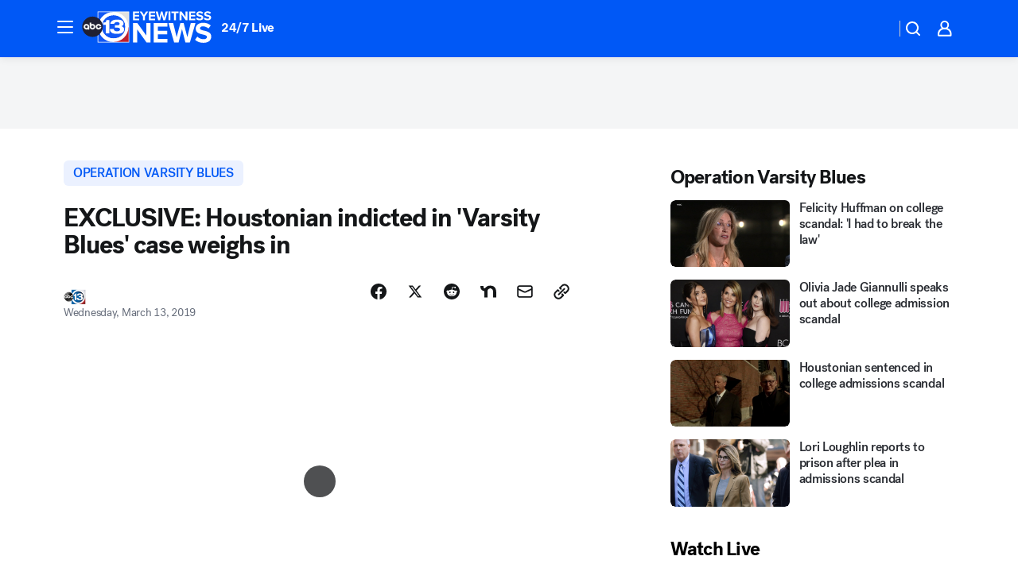

--- FILE ---
content_type: text/html; charset=utf-8
request_url: https://abc13.com/post/exclusive-houstonian-indicted-in-varsity-blues-case-weighs-in/5189515/?userab=abcn_du_cat_topic_feature_holdout-474*variant_b_redesign-1939%2Cabcn_popular_reads_exp-497*variant_a_control-2076%2Cabcn_ad_cadence-481*control-a-1962%2Cabcn_news_for_you_exp-496*variant_b_test-2075%2Cotv_web_content_rec-445*variant_c_trending-1851
body_size: 62309
content:

        <!DOCTYPE html>
        <html lang="en" lang="en">
            <head>
                <!-- ABCOTV | d1ad118c4e9d | 6447 | 31576ceb6c410c912a5424865cc498e6f0c71378 | abc13.com | Thu, 22 Jan 2026 11:31:38 GMT -->
                <meta charSet="utf-8" />
                <meta name="viewport" content="initial-scale=1.0, maximum-scale=3.0, user-scalable=yes" />
                <meta http-equiv="x-ua-compatible" content="IE=edge,chrome=1" />
                <meta property="og:locale" content="en_US" />
                <link href="https://cdn.abcotvs.net/abcotv" rel="preconnect" crossorigin />
                
                <link data-react-helmet="true" rel="alternate" hreflang="en" href="https://abc13.com/post/exclusive-houstonian-indicted-in-varsity-blues-case-weighs-in/5189515/"/><link data-react-helmet="true" rel="shortcut icon" href="https://cdn.abcotvs.net/abcotv/assets/news/ktrk/images/logos/favicon.ico"/><link data-react-helmet="true" rel="manifest" href="/manifest.json"/><link data-react-helmet="true" rel="alternate" href="//abc13.com/feed/" title="ABC13 Houston RSS" type="application/rss+xml"/><link data-react-helmet="true" rel="alternate" href="android-app://com.abclocal.ktrk.news/http/abc13.com/story/5189515"/><link data-react-helmet="true" rel="canonical" href="https://abc13.com/post/exclusive-houstonian-indicted-in-varsity-blues-case-weighs-in/5189515/"/><link data-react-helmet="true" rel="amphtml" href="https://abc13.com/amp/post/exclusive-houstonian-indicted-in-varsity-blues-case-weighs-in/5189515/"/><link data-react-helmet="true" href="//assets-cdn.abcotvs.net/abcotv/31576ceb6c41-release-01-21-2026.6/client/abcotv/css/fusion-054faf66.css" rel="stylesheet"/><link data-react-helmet="true" href="//assets-cdn.abcotvs.net/abcotv/31576ceb6c41-release-01-21-2026.6/client/abcotv/css/7987-3f6c1b98.css" rel="stylesheet"/><link data-react-helmet="true" href="//assets-cdn.abcotvs.net/abcotv/31576ceb6c41-release-01-21-2026.6/client/abcotv/css/abcotv-fecb128a.css" rel="stylesheet"/><link data-react-helmet="true" href="//assets-cdn.abcotvs.net/abcotv/31576ceb6c41-release-01-21-2026.6/client/abcotv/css/4037-607b0835.css" rel="stylesheet"/><link data-react-helmet="true" href="//assets-cdn.abcotvs.net/abcotv/31576ceb6c41-release-01-21-2026.6/client/abcotv/css/1058-c22ddca8.css" rel="stylesheet"/><link data-react-helmet="true" href="//assets-cdn.abcotvs.net/abcotv/31576ceb6c41-release-01-21-2026.6/client/abcotv/css/prism-story-104d8b6f.css" rel="stylesheet"/>
                <script>
                    window.__dataLayer = {"helpersEnabled":true,"page":{},"pzn":{},"site":{"device":"desktop","portal":"news"},"visitor":{}},
                        consentToken = window.localStorage.getItem('consentToken');

                    if (consentToken) {
                        console.log('consentToken', JSON.parse(consentToken))
                        window.__dataLayer.visitor = { consent : JSON.parse(consentToken) }; 
                    }
                </script>
                <script src="https://dcf.espn.com/TWDC-DTCI/prod/Bootstrap.js"></script>
                <link rel="preload" as="font" href="https://s.abcnews.com/assets/dtci/fonts/post-grotesk/PostGrotesk-Book.woff2" crossorigin>
<link rel="preload" as="font" href="https://s.abcnews.com/assets/dtci/fonts/post-grotesk/PostGrotesk-Bold.woff2" crossorigin>
<link rel="preload" as="font" href="https://s.abcnews.com/assets/dtci/fonts/post-grotesk/PostGrotesk-Medium.woff2" crossorigin>
<link rel="preload" as="font" href="https://s.abcnews.com/assets/dtci/fonts/klim/tiempos/TiemposText-Regular.woff2" crossorigin>
                <script src="//assets-cdn.abcotvs.net/abcotv/31576ceb6c41-release-01-21-2026.6/client/abcotv/runtime-23a23e9c.js" defer></script><script src="//assets-cdn.abcotvs.net/abcotv/31576ceb6c41-release-01-21-2026.6/client/abcotv/7987-9ff8c266.js" defer></script><script src="//assets-cdn.abcotvs.net/abcotv/31576ceb6c41-release-01-21-2026.6/client/abcotv/507-c7ed365d.js" defer></script><script src="//assets-cdn.abcotvs.net/abcotv/31576ceb6c41-release-01-21-2026.6/client/abcotv/502-c12b28bb.js" defer></script><script src="//assets-cdn.abcotvs.net/abcotv/31576ceb6c41-release-01-21-2026.6/client/abcotv/2561-2bebf93f.js" defer></script><script src="//assets-cdn.abcotvs.net/abcotv/31576ceb6c41-release-01-21-2026.6/client/abcotv/8494-c13544f0.js" defer></script><script src="//assets-cdn.abcotvs.net/abcotv/31576ceb6c41-release-01-21-2026.6/client/abcotv/4037-0a28bbfa.js" defer></script><script src="//assets-cdn.abcotvs.net/abcotv/31576ceb6c41-release-01-21-2026.6/client/abcotv/8317-87b2f9ed.js" defer></script><script src="//assets-cdn.abcotvs.net/abcotv/31576ceb6c41-release-01-21-2026.6/client/abcotv/1361-6dff86b9.js" defer></script><script src="//assets-cdn.abcotvs.net/abcotv/31576ceb6c41-release-01-21-2026.6/client/abcotv/8115-0ce0b856.js" defer></script><script src="//assets-cdn.abcotvs.net/abcotv/31576ceb6c41-release-01-21-2026.6/client/abcotv/9156-a35e6727.js" defer></script><script src="//assets-cdn.abcotvs.net/abcotv/31576ceb6c41-release-01-21-2026.6/client/abcotv/1837-08f5fc38.js" defer></script><script src="//assets-cdn.abcotvs.net/abcotv/31576ceb6c41-release-01-21-2026.6/client/abcotv/3167-3be5aec3.js" defer></script><script src="//assets-cdn.abcotvs.net/abcotv/31576ceb6c41-release-01-21-2026.6/client/abcotv/8561-ef2ea49e.js" defer></script><script src="//assets-cdn.abcotvs.net/abcotv/31576ceb6c41-release-01-21-2026.6/client/abcotv/1058-42fc71e2.js" defer></script>
                <link rel="prefetch" href="//assets-cdn.abcotvs.net/abcotv/31576ceb6c41-release-01-21-2026.6/client/abcotv/_manifest.js" as="script" /><link rel="prefetch" href="//assets-cdn.abcotvs.net/abcotv/31576ceb6c41-release-01-21-2026.6/client/abcotv/abcotv-ce2739af.js" as="script" />
<link rel="prefetch" href="//assets-cdn.abcotvs.net/abcotv/31576ceb6c41-release-01-21-2026.6/client/abcotv/prism-story-1615e687.js" as="script" />
                <title data-react-helmet="true">Martin Fox weighs in exclusive to ABC13 after &#x27;Varsity Blues&#x27; indictment - ABC13 Houston</title>
                <meta data-react-helmet="true" name="description" content="ABC13 EXCLUSIVE: The president of a private tennis academy in Houston weighed in exclusively with Eyewitness News."/><meta data-react-helmet="true" name="keywords" content="felicity huffman, lori loughlin, college, cheating, admissions, scam, actresses, CEOs, Lori loughlin husband, Martin Fox, 5189515"/><meta data-react-helmet="true" name="tags" content="Operation-Varsity-Blues,crime,bribery,scandal,college,education,Houston"/><meta data-react-helmet="true" name="apple-itunes-app" content="app-id=407345290, affiliate-data=ct=ktrk-smart-banner&amp;pt=302756, app-argument=https://abc13.com/story/5189515"/><meta data-react-helmet="true" property="fb:app_id" content="1452463148319056"/><meta data-react-helmet="true" property="fb:pages" content="42354254341"/><meta data-react-helmet="true" property="og:site_name" content="ABC13 Houston"/><meta data-react-helmet="true" property="og:url" content="https://abc13.com/post/exclusive-houstonian-indicted-in-varsity-blues-case-weighs-in/5189515/"/><meta data-react-helmet="true" property="og:title" content="EXCLUSIVE: Houstonian indicted in &#x27;Varsity Blues&#x27; case weighs in"/><meta data-react-helmet="true" property="og:description" content="ABC13 EXCLUSIVE: The president of a private tennis academy in Houston weighed in exclusively with Eyewitness News."/><meta data-react-helmet="true" property="og:image" content="https://cdn.abcotvs.com/dip/images/5189561_031219-10-dobbyns-cheating-scandal-vid_1_22-04-41,17.jpg?w=1600"/><meta data-react-helmet="true" property="og:type" content="article"/><meta data-react-helmet="true" name="twitter:site" content="@ABC13Houston"/><meta data-react-helmet="true" name="twitter:creator" content="@ABC13Houston"/><meta data-react-helmet="true" name="twitter:url" content="https://abc13.com/post/exclusive-houstonian-indicted-in-varsity-blues-case-weighs-in/5189515/"/><meta data-react-helmet="true" name="twitter:title" content="EXCLUSIVE: Houstonian indicted in &#x27;Varsity Blues&#x27; case weighs in"/><meta data-react-helmet="true" name="twitter:description" content="ABC13 EXCLUSIVE: The president of a private tennis academy in Houston weighed in exclusively with Eyewitness News."/><meta data-react-helmet="true" name="twitter:card" content="summary_large_image"/><meta data-react-helmet="true" name="twitter:image" content="https://cdn.abcotvs.com/dip/images/5189561_031219-10-dobbyns-cheating-scandal-vid_1_22-04-41,17.jpg?w=1600"/><meta data-react-helmet="true" name="twitter:app:name:iphone" content="ktrk"/><meta data-react-helmet="true" name="twitter:app:id:iphone" content="407345290"/><meta data-react-helmet="true" name="twitter:app:name:googleplay" content="ktrk"/><meta data-react-helmet="true" name="twitter:app:id:googleplay" content="com.abclocal.ktrk.news"/><meta data-react-helmet="true" property="article:published_time" content="2019-03-13T20:17:04Z"/><meta data-react-helmet="true" property="article:modified_time" content="2019-03-13T20:17:04Z"/><meta data-react-helmet="true" property="article:section" content="crime-safety"/><meta data-react-helmet="true" name="title" content="EXCLUSIVE: Houstonian indicted in &#x27;Varsity Blues&#x27; case weighs in"/><meta data-react-helmet="true" name="medium" content="website"/><meta data-react-helmet="true" name="robots" content="max-image-preview:large"/>
                <script data-react-helmet="true" src="https://scripts.webcontentassessor.com/scripts/48a4bb7cf2174b52e28001c76822d47ab03002b89ea6e91ca33795db7b821ad6"></script><script data-react-helmet="true" type="application/ld+json">{"@context":"http://schema.org/","@type":"NewsArticle","mainEntityOfPage":{"@id":"https://abc13.com/post/exclusive-houstonian-indicted-in-varsity-blues-case-weighs-in/5189515/","@type":"WebPage"},"about":[{"name":" Operation Varsity Blues","@type":"Thing"}],"author":[{"name":"","@type":"Person"}],"dateline":"HOUSTON, Texas  (KTRK)","dateModified":"2019-03-13T20:17:04.000Z","datePublished":"2019-03-13T20:17:04.000Z","headline":"EXCLUSIVE: Houstonian indicted in 'Varsity Blues' case weighs in","mentions":[{"name":" HOUSTON","@type":"Thing"},{"name":" OPERATION VARSITY BLUES","@type":"Thing"},{"name":" CRIME","@type":"Thing"},{"name":" BRIBERY","@type":"Thing"},{"name":" SCANDAL","@type":"Thing"},{"name":" COLLEGE","@type":"Thing"},{"name":" EDUCATION","@type":"Thing"}],"publisher":{"name":"","logo":{"url":"","width":0,"height":0,"@type":"ImageObject"},"@type":"Organization"}}</script>
                
                <script data-rum-type="legacy" data-rum-pct="100">(() => {function gc(n){n=document.cookie.match("(^|;) ?"+n+"=([^;]*)(;|$)");return n?n[2]:null}function sc(n){document.cookie=n}function smpl(n){n/=100;return!!n&&Math.random()<=n}var _nr=!1,_nrCookie=gc("_nr");null!==_nrCookie?"1"===_nrCookie&&(_nr=!0):smpl(100)?(_nr=!0,sc("_nr=1; path=/")):(_nr=!1,sc("_nr=0; path=/"));_nr && (() => {;window.NREUM||(NREUM={});NREUM.init={distributed_tracing:{enabled:true},privacy:{cookies_enabled:true},ajax:{deny_list:["bam.nr-data.net"]}};;NREUM.info = {"beacon":"bam.nr-data.net","errorBeacon":"bam.nr-data.net","sa":1,"licenseKey":"5985ced6ff","applicationID":"367459870"};__nr_require=function(t,e,n){function r(n){if(!e[n]){var o=e[n]={exports:{}};t[n][0].call(o.exports,function(e){var o=t[n][1][e];return r(o||e)},o,o.exports)}return e[n].exports}if("function"==typeof __nr_require)return __nr_require;for(var o=0;o<n.length;o++)r(n[o]);return r}({1:[function(t,e,n){function r(t){try{s.console&&console.log(t)}catch(e){}}var o,i=t("ee"),a=t(31),s={};try{o=localStorage.getItem("__nr_flags").split(","),console&&"function"==typeof console.log&&(s.console=!0,o.indexOf("dev")!==-1&&(s.dev=!0),o.indexOf("nr_dev")!==-1&&(s.nrDev=!0))}catch(c){}s.nrDev&&i.on("internal-error",function(t){r(t.stack)}),s.dev&&i.on("fn-err",function(t,e,n){r(n.stack)}),s.dev&&(r("NR AGENT IN DEVELOPMENT MODE"),r("flags: "+a(s,function(t,e){return t}).join(", ")))},{}],2:[function(t,e,n){function r(t,e,n,r,s){try{l?l-=1:o(s||new UncaughtException(t,e,n),!0)}catch(f){try{i("ierr",[f,c.now(),!0])}catch(d){}}return"function"==typeof u&&u.apply(this,a(arguments))}function UncaughtException(t,e,n){this.message=t||"Uncaught error with no additional information",this.sourceURL=e,this.line=n}function o(t,e){var n=e?null:c.now();i("err",[t,n])}var i=t("handle"),a=t(32),s=t("ee"),c=t("loader"),f=t("gos"),u=window.onerror,d=!1,p="nr@seenError";if(!c.disabled){var l=0;c.features.err=!0,t(1),window.onerror=r;try{throw new Error}catch(h){"stack"in h&&(t(14),t(13),"addEventListener"in window&&t(7),c.xhrWrappable&&t(15),d=!0)}s.on("fn-start",function(t,e,n){d&&(l+=1)}),s.on("fn-err",function(t,e,n){d&&!n[p]&&(f(n,p,function(){return!0}),this.thrown=!0,o(n))}),s.on("fn-end",function(){d&&!this.thrown&&l>0&&(l-=1)}),s.on("internal-error",function(t){i("ierr",[t,c.now(),!0])})}},{}],3:[function(t,e,n){var r=t("loader");r.disabled||(r.features.ins=!0)},{}],4:[function(t,e,n){function r(){U++,L=g.hash,this[u]=y.now()}function o(){U--,g.hash!==L&&i(0,!0);var t=y.now();this[h]=~~this[h]+t-this[u],this[d]=t}function i(t,e){E.emit("newURL",[""+g,e])}function a(t,e){t.on(e,function(){this[e]=y.now()})}var s="-start",c="-end",f="-body",u="fn"+s,d="fn"+c,p="cb"+s,l="cb"+c,h="jsTime",m="fetch",v="addEventListener",w=window,g=w.location,y=t("loader");if(w[v]&&y.xhrWrappable&&!y.disabled){var x=t(11),b=t(12),E=t(9),R=t(7),O=t(14),T=t(8),S=t(15),P=t(10),M=t("ee"),C=M.get("tracer"),N=t(23);t(17),y.features.spa=!0;var L,U=0;M.on(u,r),b.on(p,r),P.on(p,r),M.on(d,o),b.on(l,o),P.on(l,o),M.buffer([u,d,"xhr-resolved"]),R.buffer([u]),O.buffer(["setTimeout"+c,"clearTimeout"+s,u]),S.buffer([u,"new-xhr","send-xhr"+s]),T.buffer([m+s,m+"-done",m+f+s,m+f+c]),E.buffer(["newURL"]),x.buffer([u]),b.buffer(["propagate",p,l,"executor-err","resolve"+s]),C.buffer([u,"no-"+u]),P.buffer(["new-jsonp","cb-start","jsonp-error","jsonp-end"]),a(T,m+s),a(T,m+"-done"),a(P,"new-jsonp"),a(P,"jsonp-end"),a(P,"cb-start"),E.on("pushState-end",i),E.on("replaceState-end",i),w[v]("hashchange",i,N(!0)),w[v]("load",i,N(!0)),w[v]("popstate",function(){i(0,U>1)},N(!0))}},{}],5:[function(t,e,n){function r(){var t=new PerformanceObserver(function(t,e){var n=t.getEntries();s(v,[n])});try{t.observe({entryTypes:["resource"]})}catch(e){}}function o(t){if(s(v,[window.performance.getEntriesByType(w)]),window.performance["c"+p])try{window.performance[h](m,o,!1)}catch(t){}else try{window.performance[h]("webkit"+m,o,!1)}catch(t){}}function i(t){}if(window.performance&&window.performance.timing&&window.performance.getEntriesByType){var a=t("ee"),s=t("handle"),c=t(14),f=t(13),u=t(6),d=t(23),p="learResourceTimings",l="addEventListener",h="removeEventListener",m="resourcetimingbufferfull",v="bstResource",w="resource",g="-start",y="-end",x="fn"+g,b="fn"+y,E="bstTimer",R="pushState",O=t("loader");if(!O.disabled){O.features.stn=!0,t(9),"addEventListener"in window&&t(7);var T=NREUM.o.EV;a.on(x,function(t,e){var n=t[0];n instanceof T&&(this.bstStart=O.now())}),a.on(b,function(t,e){var n=t[0];n instanceof T&&s("bst",[n,e,this.bstStart,O.now()])}),c.on(x,function(t,e,n){this.bstStart=O.now(),this.bstType=n}),c.on(b,function(t,e){s(E,[e,this.bstStart,O.now(),this.bstType])}),f.on(x,function(){this.bstStart=O.now()}),f.on(b,function(t,e){s(E,[e,this.bstStart,O.now(),"requestAnimationFrame"])}),a.on(R+g,function(t){this.time=O.now(),this.startPath=location.pathname+location.hash}),a.on(R+y,function(t){s("bstHist",[location.pathname+location.hash,this.startPath,this.time])}),u()?(s(v,[window.performance.getEntriesByType("resource")]),r()):l in window.performance&&(window.performance["c"+p]?window.performance[l](m,o,d(!1)):window.performance[l]("webkit"+m,o,d(!1))),document[l]("scroll",i,d(!1)),document[l]("keypress",i,d(!1)),document[l]("click",i,d(!1))}}},{}],6:[function(t,e,n){e.exports=function(){return"PerformanceObserver"in window&&"function"==typeof window.PerformanceObserver}},{}],7:[function(t,e,n){function r(t){for(var e=t;e&&!e.hasOwnProperty(u);)e=Object.getPrototypeOf(e);e&&o(e)}function o(t){s.inPlace(t,[u,d],"-",i)}function i(t,e){return t[1]}var a=t("ee").get("events"),s=t("wrap-function")(a,!0),c=t("gos"),f=XMLHttpRequest,u="addEventListener",d="removeEventListener";e.exports=a,"getPrototypeOf"in Object?(r(document),r(window),r(f.prototype)):f.prototype.hasOwnProperty(u)&&(o(window),o(f.prototype)),a.on(u+"-start",function(t,e){var n=t[1];if(null!==n&&("function"==typeof n||"object"==typeof n)){var r=c(n,"nr@wrapped",function(){function t(){if("function"==typeof n.handleEvent)return n.handleEvent.apply(n,arguments)}var e={object:t,"function":n}[typeof n];return e?s(e,"fn-",null,e.name||"anonymous"):n});this.wrapped=t[1]=r}}),a.on(d+"-start",function(t){t[1]=this.wrapped||t[1]})},{}],8:[function(t,e,n){function r(t,e,n){var r=t[e];"function"==typeof r&&(t[e]=function(){var t=i(arguments),e={};o.emit(n+"before-start",[t],e);var a;e[m]&&e[m].dt&&(a=e[m].dt);var s=r.apply(this,t);return o.emit(n+"start",[t,a],s),s.then(function(t){return o.emit(n+"end",[null,t],s),t},function(t){throw o.emit(n+"end",[t],s),t})})}var o=t("ee").get("fetch"),i=t(32),a=t(31);e.exports=o;var s=window,c="fetch-",f=c+"body-",u=["arrayBuffer","blob","json","text","formData"],d=s.Request,p=s.Response,l=s.fetch,h="prototype",m="nr@context";d&&p&&l&&(a(u,function(t,e){r(d[h],e,f),r(p[h],e,f)}),r(s,"fetch",c),o.on(c+"end",function(t,e){var n=this;if(e){var r=e.headers.get("content-length");null!==r&&(n.rxSize=r),o.emit(c+"done",[null,e],n)}else o.emit(c+"done",[t],n)}))},{}],9:[function(t,e,n){var r=t("ee").get("history"),o=t("wrap-function")(r);e.exports=r;var i=window.history&&window.history.constructor&&window.history.constructor.prototype,a=window.history;i&&i.pushState&&i.replaceState&&(a=i),o.inPlace(a,["pushState","replaceState"],"-")},{}],10:[function(t,e,n){function r(t){function e(){f.emit("jsonp-end",[],l),t.removeEventListener("load",e,c(!1)),t.removeEventListener("error",n,c(!1))}function n(){f.emit("jsonp-error",[],l),f.emit("jsonp-end",[],l),t.removeEventListener("load",e,c(!1)),t.removeEventListener("error",n,c(!1))}var r=t&&"string"==typeof t.nodeName&&"script"===t.nodeName.toLowerCase();if(r){var o="function"==typeof t.addEventListener;if(o){var a=i(t.src);if(a){var d=s(a),p="function"==typeof d.parent[d.key];if(p){var l={};u.inPlace(d.parent,[d.key],"cb-",l),t.addEventListener("load",e,c(!1)),t.addEventListener("error",n,c(!1)),f.emit("new-jsonp",[t.src],l)}}}}}function o(){return"addEventListener"in window}function i(t){var e=t.match(d);return e?e[1]:null}function a(t,e){var n=t.match(l),r=n[1],o=n[3];return o?a(o,e[r]):e[r]}function s(t){var e=t.match(p);return e&&e.length>=3?{key:e[2],parent:a(e[1],window)}:{key:t,parent:window}}var c=t(23),f=t("ee").get("jsonp"),u=t("wrap-function")(f);if(e.exports=f,o()){var d=/[?&](?:callback|cb)=([^&#]+)/,p=/(.*).([^.]+)/,l=/^(w+)(.|$)(.*)$/,h=["appendChild","insertBefore","replaceChild"];Node&&Node.prototype&&Node.prototype.appendChild?u.inPlace(Node.prototype,h,"dom-"):(u.inPlace(HTMLElement.prototype,h,"dom-"),u.inPlace(HTMLHeadElement.prototype,h,"dom-"),u.inPlace(HTMLBodyElement.prototype,h,"dom-")),f.on("dom-start",function(t){r(t[0])})}},{}],11:[function(t,e,n){var r=t("ee").get("mutation"),o=t("wrap-function")(r),i=NREUM.o.MO;e.exports=r,i&&(window.MutationObserver=function(t){return this instanceof i?new i(o(t,"fn-")):i.apply(this,arguments)},MutationObserver.prototype=i.prototype)},{}],12:[function(t,e,n){function r(t){var e=i.context(),n=s(t,"executor-",e,null,!1),r=new f(n);return i.context(r).getCtx=function(){return e},r}var o=t("wrap-function"),i=t("ee").get("promise"),a=t("ee").getOrSetContext,s=o(i),c=t(31),f=NREUM.o.PR;e.exports=i,f&&(window.Promise=r,["all","race"].forEach(function(t){var e=f[t];f[t]=function(n){function r(t){return function(){i.emit("propagate",[null,!o],a,!1,!1),o=o||!t}}var o=!1;c(n,function(e,n){Promise.resolve(n).then(r("all"===t),r(!1))});var a=e.apply(f,arguments),s=f.resolve(a);return s}}),["resolve","reject"].forEach(function(t){var e=f[t];f[t]=function(t){var n=e.apply(f,arguments);return t!==n&&i.emit("propagate",[t,!0],n,!1,!1),n}}),f.prototype["catch"]=function(t){return this.then(null,t)},f.prototype=Object.create(f.prototype,{constructor:{value:r}}),c(Object.getOwnPropertyNames(f),function(t,e){try{r[e]=f[e]}catch(n){}}),o.wrapInPlace(f.prototype,"then",function(t){return function(){var e=this,n=o.argsToArray.apply(this,arguments),r=a(e);r.promise=e,n[0]=s(n[0],"cb-",r,null,!1),n[1]=s(n[1],"cb-",r,null,!1);var c=t.apply(this,n);return r.nextPromise=c,i.emit("propagate",[e,!0],c,!1,!1),c}}),i.on("executor-start",function(t){t[0]=s(t[0],"resolve-",this,null,!1),t[1]=s(t[1],"resolve-",this,null,!1)}),i.on("executor-err",function(t,e,n){t[1](n)}),i.on("cb-end",function(t,e,n){i.emit("propagate",[n,!0],this.nextPromise,!1,!1)}),i.on("propagate",function(t,e,n){this.getCtx&&!e||(this.getCtx=function(){if(t instanceof Promise)var e=i.context(t);return e&&e.getCtx?e.getCtx():this})}),r.toString=function(){return""+f})},{}],13:[function(t,e,n){var r=t("ee").get("raf"),o=t("wrap-function")(r),i="equestAnimationFrame";e.exports=r,o.inPlace(window,["r"+i,"mozR"+i,"webkitR"+i,"msR"+i],"raf-"),r.on("raf-start",function(t){t[0]=o(t[0],"fn-")})},{}],14:[function(t,e,n){function r(t,e,n){t[0]=a(t[0],"fn-",null,n)}function o(t,e,n){this.method=n,this.timerDuration=isNaN(t[1])?0:+t[1],t[0]=a(t[0],"fn-",this,n)}var i=t("ee").get("timer"),a=t("wrap-function")(i),s="setTimeout",c="setInterval",f="clearTimeout",u="-start",d="-";e.exports=i,a.inPlace(window,[s,"setImmediate"],s+d),a.inPlace(window,[c],c+d),a.inPlace(window,[f,"clearImmediate"],f+d),i.on(c+u,r),i.on(s+u,o)},{}],15:[function(t,e,n){function r(t,e){d.inPlace(e,["onreadystatechange"],"fn-",s)}function o(){var t=this,e=u.context(t);t.readyState>3&&!e.resolved&&(e.resolved=!0,u.emit("xhr-resolved",[],t)),d.inPlace(t,y,"fn-",s)}function i(t){x.push(t),m&&(E?E.then(a):w?w(a):(R=-R,O.data=R))}function a(){for(var t=0;t<x.length;t++)r([],x[t]);x.length&&(x=[])}function s(t,e){return e}function c(t,e){for(var n in t)e[n]=t[n];return e}t(7);var f=t("ee"),u=f.get("xhr"),d=t("wrap-function")(u),p=t(23),l=NREUM.o,h=l.XHR,m=l.MO,v=l.PR,w=l.SI,g="readystatechange",y=["onload","onerror","onabort","onloadstart","onloadend","onprogress","ontimeout"],x=[];e.exports=u;var b=window.XMLHttpRequest=function(t){var e=new h(t);try{u.emit("new-xhr",[e],e),e.addEventListener(g,o,p(!1))}catch(n){try{u.emit("internal-error",[n])}catch(r){}}return e};if(c(h,b),b.prototype=h.prototype,d.inPlace(b.prototype,["open","send"],"-xhr-",s),u.on("send-xhr-start",function(t,e){r(t,e),i(e)}),u.on("open-xhr-start",r),m){var E=v&&v.resolve();if(!w&&!v){var R=1,O=document.createTextNode(R);new m(a).observe(O,{characterData:!0})}}else f.on("fn-end",function(t){t[0]&&t[0].type===g||a()})},{}],16:[function(t,e,n){function r(t){if(!s(t))return null;var e=window.NREUM;if(!e.loader_config)return null;var n=(e.loader_config.accountID||"").toString()||null,r=(e.loader_config.agentID||"").toString()||null,f=(e.loader_config.trustKey||"").toString()||null;if(!n||!r)return null;var h=l.generateSpanId(),m=l.generateTraceId(),v=Date.now(),w={spanId:h,traceId:m,timestamp:v};return(t.sameOrigin||c(t)&&p())&&(w.traceContextParentHeader=o(h,m),w.traceContextStateHeader=i(h,v,n,r,f)),(t.sameOrigin&&!u()||!t.sameOrigin&&c(t)&&d())&&(w.newrelicHeader=a(h,m,v,n,r,f)),w}function o(t,e){return"00-"+e+"-"+t+"-01"}function i(t,e,n,r,o){var i=0,a="",s=1,c="",f="";return o+"@nr="+i+"-"+s+"-"+n+"-"+r+"-"+t+"-"+a+"-"+c+"-"+f+"-"+e}function a(t,e,n,r,o,i){var a="btoa"in window&&"function"==typeof window.btoa;if(!a)return null;var s={v:[0,1],d:{ty:"Browser",ac:r,ap:o,id:t,tr:e,ti:n}};return i&&r!==i&&(s.d.tk=i),btoa(JSON.stringify(s))}function s(t){return f()&&c(t)}function c(t){var e=!1,n={};if("init"in NREUM&&"distributed_tracing"in NREUM.init&&(n=NREUM.init.distributed_tracing),t.sameOrigin)e=!0;else if(n.allowed_origins instanceof Array)for(var r=0;r<n.allowed_origins.length;r++){var o=h(n.allowed_origins[r]);if(t.hostname===o.hostname&&t.protocol===o.protocol&&t.port===o.port){e=!0;break}}return e}function f(){return"init"in NREUM&&"distributed_tracing"in NREUM.init&&!!NREUM.init.distributed_tracing.enabled}function u(){return"init"in NREUM&&"distributed_tracing"in NREUM.init&&!!NREUM.init.distributed_tracing.exclude_newrelic_header}function d(){return"init"in NREUM&&"distributed_tracing"in NREUM.init&&NREUM.init.distributed_tracing.cors_use_newrelic_header!==!1}function p(){return"init"in NREUM&&"distributed_tracing"in NREUM.init&&!!NREUM.init.distributed_tracing.cors_use_tracecontext_headers}var l=t(28),h=t(18);e.exports={generateTracePayload:r,shouldGenerateTrace:s}},{}],17:[function(t,e,n){function r(t){var e=this.params,n=this.metrics;if(!this.ended){this.ended=!0;for(var r=0;r<p;r++)t.removeEventListener(d[r],this.listener,!1);return e.protocol&&"data"===e.protocol?void g("Ajax/DataUrl/Excluded"):void(e.aborted||(n.duration=a.now()-this.startTime,this.loadCaptureCalled||4!==t.readyState?null==e.status&&(e.status=0):i(this,t),n.cbTime=this.cbTime,s("xhr",[e,n,this.startTime,this.endTime,"xhr"],this)))}}function o(t,e){var n=c(e),r=t.params;r.hostname=n.hostname,r.port=n.port,r.protocol=n.protocol,r.host=n.hostname+":"+n.port,r.pathname=n.pathname,t.parsedOrigin=n,t.sameOrigin=n.sameOrigin}function i(t,e){t.params.status=e.status;var n=v(e,t.lastSize);if(n&&(t.metrics.rxSize=n),t.sameOrigin){var r=e.getResponseHeader("X-NewRelic-App-Data");r&&(t.params.cat=r.split(", ").pop())}t.loadCaptureCalled=!0}var a=t("loader");if(a.xhrWrappable&&!a.disabled){var s=t("handle"),c=t(18),f=t(16).generateTracePayload,u=t("ee"),d=["load","error","abort","timeout"],p=d.length,l=t("id"),h=t(24),m=t(22),v=t(19),w=t(23),g=t(25).recordSupportability,y=NREUM.o.REQ,x=window.XMLHttpRequest;a.features.xhr=!0,t(15),t(8),u.on("new-xhr",function(t){var e=this;e.totalCbs=0,e.called=0,e.cbTime=0,e.end=r,e.ended=!1,e.xhrGuids={},e.lastSize=null,e.loadCaptureCalled=!1,e.params=this.params||{},e.metrics=this.metrics||{},t.addEventListener("load",function(n){i(e,t)},w(!1)),h&&(h>34||h<10)||t.addEventListener("progress",function(t){e.lastSize=t.loaded},w(!1))}),u.on("open-xhr-start",function(t){this.params={method:t[0]},o(this,t[1]),this.metrics={}}),u.on("open-xhr-end",function(t,e){"loader_config"in NREUM&&"xpid"in NREUM.loader_config&&this.sameOrigin&&e.setRequestHeader("X-NewRelic-ID",NREUM.loader_config.xpid);var n=f(this.parsedOrigin);if(n){var r=!1;n.newrelicHeader&&(e.setRequestHeader("newrelic",n.newrelicHeader),r=!0),n.traceContextParentHeader&&(e.setRequestHeader("traceparent",n.traceContextParentHeader),n.traceContextStateHeader&&e.setRequestHeader("tracestate",n.traceContextStateHeader),r=!0),r&&(this.dt=n)}}),u.on("send-xhr-start",function(t,e){var n=this.metrics,r=t[0],o=this;if(n&&r){var i=m(r);i&&(n.txSize=i)}this.startTime=a.now(),this.listener=function(t){try{"abort"!==t.type||o.loadCaptureCalled||(o.params.aborted=!0),("load"!==t.type||o.called===o.totalCbs&&(o.onloadCalled||"function"!=typeof e.onload))&&o.end(e)}catch(n){try{u.emit("internal-error",[n])}catch(r){}}};for(var s=0;s<p;s++)e.addEventListener(d[s],this.listener,w(!1))}),u.on("xhr-cb-time",function(t,e,n){this.cbTime+=t,e?this.onloadCalled=!0:this.called+=1,this.called!==this.totalCbs||!this.onloadCalled&&"function"==typeof n.onload||this.end(n)}),u.on("xhr-load-added",function(t,e){var n=""+l(t)+!!e;this.xhrGuids&&!this.xhrGuids[n]&&(this.xhrGuids[n]=!0,this.totalCbs+=1)}),u.on("xhr-load-removed",function(t,e){var n=""+l(t)+!!e;this.xhrGuids&&this.xhrGuids[n]&&(delete this.xhrGuids[n],this.totalCbs-=1)}),u.on("xhr-resolved",function(){this.endTime=a.now()}),u.on("addEventListener-end",function(t,e){e instanceof x&&"load"===t[0]&&u.emit("xhr-load-added",[t[1],t[2]],e)}),u.on("removeEventListener-end",function(t,e){e instanceof x&&"load"===t[0]&&u.emit("xhr-load-removed",[t[1],t[2]],e)}),u.on("fn-start",function(t,e,n){e instanceof x&&("onload"===n&&(this.onload=!0),("load"===(t[0]&&t[0].type)||this.onload)&&(this.xhrCbStart=a.now()))}),u.on("fn-end",function(t,e){this.xhrCbStart&&u.emit("xhr-cb-time",[a.now()-this.xhrCbStart,this.onload,e],e)}),u.on("fetch-before-start",function(t){function e(t,e){var n=!1;return e.newrelicHeader&&(t.set("newrelic",e.newrelicHeader),n=!0),e.traceContextParentHeader&&(t.set("traceparent",e.traceContextParentHeader),e.traceContextStateHeader&&t.set("tracestate",e.traceContextStateHeader),n=!0),n}var n,r=t[1]||{};"string"==typeof t[0]?n=t[0]:t[0]&&t[0].url?n=t[0].url:window.URL&&t[0]&&t[0]instanceof URL&&(n=t[0].href),n&&(this.parsedOrigin=c(n),this.sameOrigin=this.parsedOrigin.sameOrigin);var o=f(this.parsedOrigin);if(o&&(o.newrelicHeader||o.traceContextParentHeader))if("string"==typeof t[0]||window.URL&&t[0]&&t[0]instanceof URL){var i={};for(var a in r)i[a]=r[a];i.headers=new Headers(r.headers||{}),e(i.headers,o)&&(this.dt=o),t.length>1?t[1]=i:t.push(i)}else t[0]&&t[0].headers&&e(t[0].headers,o)&&(this.dt=o)}),u.on("fetch-start",function(t,e){this.params={},this.metrics={},this.startTime=a.now(),this.dt=e,t.length>=1&&(this.target=t[0]),t.length>=2&&(this.opts=t[1]);var n,r=this.opts||{},i=this.target;if("string"==typeof i?n=i:"object"==typeof i&&i instanceof y?n=i.url:window.URL&&"object"==typeof i&&i instanceof URL&&(n=i.href),o(this,n),"data"!==this.params.protocol){var s=(""+(i&&i instanceof y&&i.method||r.method||"GET")).toUpperCase();this.params.method=s,this.txSize=m(r.body)||0}}),u.on("fetch-done",function(t,e){if(this.endTime=a.now(),this.params||(this.params={}),"data"===this.params.protocol)return void g("Ajax/DataUrl/Excluded");this.params.status=e?e.status:0;var n;"string"==typeof this.rxSize&&this.rxSize.length>0&&(n=+this.rxSize);var r={txSize:this.txSize,rxSize:n,duration:a.now()-this.startTime};s("xhr",[this.params,r,this.startTime,this.endTime,"fetch"],this)})}},{}],18:[function(t,e,n){var r={};e.exports=function(t){if(t in r)return r[t];if(0===(t||"").indexOf("data:"))return{protocol:"data"};var e=document.createElement("a"),n=window.location,o={};e.href=t,o.port=e.port;var i=e.href.split("://");!o.port&&i[1]&&(o.port=i[1].split("/")[0].split("@").pop().split(":")[1]),o.port&&"0"!==o.port||(o.port="https"===i[0]?"443":"80"),o.hostname=e.hostname||n.hostname,o.pathname=e.pathname,o.protocol=i[0],"/"!==o.pathname.charAt(0)&&(o.pathname="/"+o.pathname);var a=!e.protocol||":"===e.protocol||e.protocol===n.protocol,s=e.hostname===document.domain&&e.port===n.port;return o.sameOrigin=a&&(!e.hostname||s),"/"===o.pathname&&(r[t]=o),o}},{}],19:[function(t,e,n){function r(t,e){var n=t.responseType;return"json"===n&&null!==e?e:"arraybuffer"===n||"blob"===n||"json"===n?o(t.response):"text"===n||""===n||void 0===n?o(t.responseText):void 0}var o=t(22);e.exports=r},{}],20:[function(t,e,n){function r(){}function o(t,e,n,r){return function(){return u.recordSupportability("API/"+e+"/called"),i(t+e,[f.now()].concat(s(arguments)),n?null:this,r),n?void 0:this}}var i=t("handle"),a=t(31),s=t(32),c=t("ee").get("tracer"),f=t("loader"),u=t(25),d=NREUM;"undefined"==typeof window.newrelic&&(newrelic=d);var p=["setPageViewName","setCustomAttribute","setErrorHandler","finished","addToTrace","inlineHit","addRelease"],l="api-",h=l+"ixn-";a(p,function(t,e){d[e]=o(l,e,!0,"api")}),d.addPageAction=o(l,"addPageAction",!0),d.setCurrentRouteName=o(l,"routeName",!0),e.exports=newrelic,d.interaction=function(){return(new r).get()};var m=r.prototype={createTracer:function(t,e){var n={},r=this,o="function"==typeof e;return i(h+"tracer",[f.now(),t,n],r),function(){if(c.emit((o?"":"no-")+"fn-start",[f.now(),r,o],n),o)try{return e.apply(this,arguments)}catch(t){throw c.emit("fn-err",[arguments,this,t],n),t}finally{c.emit("fn-end",[f.now()],n)}}}};a("actionText,setName,setAttribute,save,ignore,onEnd,getContext,end,get".split(","),function(t,e){m[e]=o(h,e)}),newrelic.noticeError=function(t,e){"string"==typeof t&&(t=new Error(t)),u.recordSupportability("API/noticeError/called"),i("err",[t,f.now(),!1,e])}},{}],21:[function(t,e,n){function r(t){if(NREUM.init){for(var e=NREUM.init,n=t.split("."),r=0;r<n.length-1;r++)if(e=e[n[r]],"object"!=typeof e)return;return e=e[n[n.length-1]]}}e.exports={getConfiguration:r}},{}],22:[function(t,e,n){e.exports=function(t){if("string"==typeof t&&t.length)return t.length;if("object"==typeof t){if("undefined"!=typeof ArrayBuffer&&t instanceof ArrayBuffer&&t.byteLength)return t.byteLength;if("undefined"!=typeof Blob&&t instanceof Blob&&t.size)return t.size;if(!("undefined"!=typeof FormData&&t instanceof FormData))try{return JSON.stringify(t).length}catch(e){return}}}},{}],23:[function(t,e,n){var r=!1;try{var o=Object.defineProperty({},"passive",{get:function(){r=!0}});window.addEventListener("testPassive",null,o),window.removeEventListener("testPassive",null,o)}catch(i){}e.exports=function(t){return r?{passive:!0,capture:!!t}:!!t}},{}],24:[function(t,e,n){var r=0,o=navigator.userAgent.match(/Firefox[/s](d+.d+)/);o&&(r=+o[1]),e.exports=r},{}],25:[function(t,e,n){function r(t,e){var n=[a,t,{name:t},e];return i("storeMetric",n,null,"api"),n}function o(t,e){var n=[s,t,{name:t},e];return i("storeEventMetrics",n,null,"api"),n}var i=t("handle"),a="sm",s="cm";e.exports={constants:{SUPPORTABILITY_METRIC:a,CUSTOM_METRIC:s},recordSupportability:r,recordCustom:o}},{}],26:[function(t,e,n){function r(){return s.exists&&performance.now?Math.round(performance.now()):(i=Math.max((new Date).getTime(),i))-a}function o(){return i}var i=(new Date).getTime(),a=i,s=t(33);e.exports=r,e.exports.offset=a,e.exports.getLastTimestamp=o},{}],27:[function(t,e,n){function r(t,e){var n=t.getEntries();n.forEach(function(t){"first-paint"===t.name?l("timing",["fp",Math.floor(t.startTime)]):"first-contentful-paint"===t.name&&l("timing",["fcp",Math.floor(t.startTime)])})}function o(t,e){var n=t.getEntries();if(n.length>0){var r=n[n.length-1];if(f&&f<r.startTime)return;var o=[r],i=a({});i&&o.push(i),l("lcp",o)}}function i(t){t.getEntries().forEach(function(t){t.hadRecentInput||l("cls",[t])})}function a(t){var e=navigator.connection||navigator.mozConnection||navigator.webkitConnection;if(e)return e.type&&(t["net-type"]=e.type),e.effectiveType&&(t["net-etype"]=e.effectiveType),e.rtt&&(t["net-rtt"]=e.rtt),e.downlink&&(t["net-dlink"]=e.downlink),t}function s(t){if(t instanceof w&&!y){var e=Math.round(t.timeStamp),n={type:t.type};a(n),e<=h.now()?n.fid=h.now()-e:e>h.offset&&e<=Date.now()?(e-=h.offset,n.fid=h.now()-e):e=h.now(),y=!0,l("timing",["fi",e,n])}}function c(t){"hidden"===t&&(f=h.now(),l("pageHide",[f]))}if(!("init"in NREUM&&"page_view_timing"in NREUM.init&&"enabled"in NREUM.init.page_view_timing&&NREUM.init.page_view_timing.enabled===!1)){var f,u,d,p,l=t("handle"),h=t("loader"),m=t(30),v=t(23),w=NREUM.o.EV;if("PerformanceObserver"in window&&"function"==typeof window.PerformanceObserver){u=new PerformanceObserver(r);try{u.observe({entryTypes:["paint"]})}catch(g){}d=new PerformanceObserver(o);try{d.observe({entryTypes:["largest-contentful-paint"]})}catch(g){}p=new PerformanceObserver(i);try{p.observe({type:"layout-shift",buffered:!0})}catch(g){}}if("addEventListener"in document){var y=!1,x=["click","keydown","mousedown","pointerdown","touchstart"];x.forEach(function(t){document.addEventListener(t,s,v(!1))})}m(c)}},{}],28:[function(t,e,n){function r(){function t(){return e?15&e[n++]:16*Math.random()|0}var e=null,n=0,r=window.crypto||window.msCrypto;r&&r.getRandomValues&&(e=r.getRandomValues(new Uint8Array(31)));for(var o,i="xxxxxxxx-xxxx-4xxx-yxxx-xxxxxxxxxxxx",a="",s=0;s<i.length;s++)o=i[s],"x"===o?a+=t().toString(16):"y"===o?(o=3&t()|8,a+=o.toString(16)):a+=o;return a}function o(){return a(16)}function i(){return a(32)}function a(t){function e(){return n?15&n[r++]:16*Math.random()|0}var n=null,r=0,o=window.crypto||window.msCrypto;o&&o.getRandomValues&&Uint8Array&&(n=o.getRandomValues(new Uint8Array(t)));for(var i=[],a=0;a<t;a++)i.push(e().toString(16));return i.join("")}e.exports={generateUuid:r,generateSpanId:o,generateTraceId:i}},{}],29:[function(t,e,n){function r(t,e){if(!o)return!1;if(t!==o)return!1;if(!e)return!0;if(!i)return!1;for(var n=i.split("."),r=e.split("."),a=0;a<r.length;a++)if(r[a]!==n[a])return!1;return!0}var o=null,i=null,a=/Version\/(\S+)\s+Safari/;if(navigator.userAgent){var s=navigator.userAgent,c=s.match(a);c&&s.indexOf("Chrome")===-1&&s.indexOf("Chromium")===-1&&(o="Safari",i=c[1])}e.exports={agent:o,version:i,match:r}},{}],30:[function(t,e,n){function r(t){function e(){t(s&&document[s]?document[s]:document[i]?"hidden":"visible")}"addEventListener"in document&&a&&document.addEventListener(a,e,o(!1))}var o=t(23);e.exports=r;var i,a,s;"undefined"!=typeof document.hidden?(i="hidden",a="visibilitychange",s="visibilityState"):"undefined"!=typeof document.msHidden?(i="msHidden",a="msvisibilitychange"):"undefined"!=typeof document.webkitHidden&&(i="webkitHidden",a="webkitvisibilitychange",s="webkitVisibilityState")},{}],31:[function(t,e,n){function r(t,e){var n=[],r="",i=0;for(r in t)o.call(t,r)&&(n[i]=e(r,t[r]),i+=1);return n}var o=Object.prototype.hasOwnProperty;e.exports=r},{}],32:[function(t,e,n){function r(t,e,n){e||(e=0),"undefined"==typeof n&&(n=t?t.length:0);for(var r=-1,o=n-e||0,i=Array(o<0?0:o);++r<o;)i[r]=t[e+r];return i}e.exports=r},{}],33:[function(t,e,n){e.exports={exists:"undefined"!=typeof window.performance&&window.performance.timing&&"undefined"!=typeof window.performance.timing.navigationStart}},{}],ee:[function(t,e,n){function r(){}function o(t){function e(t){return t&&t instanceof r?t:t?f(t,c,a):a()}function n(n,r,o,i,a){if(a!==!1&&(a=!0),!l.aborted||i){t&&a&&t(n,r,o);for(var s=e(o),c=m(n),f=c.length,u=0;u<f;u++)c[u].apply(s,r);var p=d[y[n]];return p&&p.push([x,n,r,s]),s}}function i(t,e){g[t]=m(t).concat(e)}function h(t,e){var n=g[t];if(n)for(var r=0;r<n.length;r++)n[r]===e&&n.splice(r,1)}function m(t){return g[t]||[]}function v(t){return p[t]=p[t]||o(n)}function w(t,e){l.aborted||u(t,function(t,n){e=e||"feature",y[n]=e,e in d||(d[e]=[])})}var g={},y={},x={on:i,addEventListener:i,removeEventListener:h,emit:n,get:v,listeners:m,context:e,buffer:w,abort:s,aborted:!1};return x}function i(t){return f(t,c,a)}function a(){return new r}function s(){(d.api||d.feature)&&(l.aborted=!0,d=l.backlog={})}var c="nr@context",f=t("gos"),u=t(31),d={},p={},l=e.exports=o();e.exports.getOrSetContext=i,l.backlog=d},{}],gos:[function(t,e,n){function r(t,e,n){if(o.call(t,e))return t[e];var r=n();if(Object.defineProperty&&Object.keys)try{return Object.defineProperty(t,e,{value:r,writable:!0,enumerable:!1}),r}catch(i){}return t[e]=r,r}var o=Object.prototype.hasOwnProperty;e.exports=r},{}],handle:[function(t,e,n){function r(t,e,n,r){o.buffer([t],r),o.emit(t,e,n)}var o=t("ee").get("handle");e.exports=r,r.ee=o},{}],id:[function(t,e,n){function r(t){var e=typeof t;return!t||"object"!==e&&"function"!==e?-1:t===window?0:a(t,i,function(){return o++})}var o=1,i="nr@id",a=t("gos");e.exports=r},{}],loader:[function(t,e,n){function r(){if(!T++){var t=O.info=NREUM.info,e=m.getElementsByTagName("script")[0];if(setTimeout(f.abort,3e4),!(t&&t.licenseKey&&t.applicationID&&e))return f.abort();c(E,function(e,n){t[e]||(t[e]=n)});var n=a();s("mark",["onload",n+O.offset],null,"api"),s("timing",["load",n]);var r=m.createElement("script");0===t.agent.indexOf("http://")||0===t.agent.indexOf("https://")?r.src=t.agent:r.src=l+"://"+t.agent,e.parentNode.insertBefore(r,e)}}function o(){"complete"===m.readyState&&i()}function i(){s("mark",["domContent",a()+O.offset],null,"api")}var a=t(26),s=t("handle"),c=t(31),f=t("ee"),u=t(29),d=t(21),p=t(23),l=d.getConfiguration("ssl")===!1?"http":"https",h=window,m=h.document,v="addEventListener",w="attachEvent",g=h.XMLHttpRequest,y=g&&g.prototype,x=!1;NREUM.o={ST:setTimeout,SI:h.setImmediate,CT:clearTimeout,XHR:g,REQ:h.Request,EV:h.Event,PR:h.Promise,MO:h.MutationObserver};var b=""+location,E={beacon:"bam.nr-data.net",errorBeacon:"bam.nr-data.net",agent:"js-agent.newrelic.com/nr-spa-1216.min.js"},R=g&&y&&y[v]&&!/CriOS/.test(navigator.userAgent),O=e.exports={offset:a.getLastTimestamp(),now:a,origin:b,features:{},xhrWrappable:R,userAgent:u,disabled:x};if(!x){t(20),t(27),m[v]?(m[v]("DOMContentLoaded",i,p(!1)),h[v]("load",r,p(!1))):(m[w]("onreadystatechange",o),h[w]("onload",r)),s("mark",["firstbyte",a.getLastTimestamp()],null,"api");var T=0}},{}],"wrap-function":[function(t,e,n){function r(t,e){function n(e,n,r,c,f){function nrWrapper(){var i,a,u,p;try{a=this,i=d(arguments),u="function"==typeof r?r(i,a):r||{}}catch(l){o([l,"",[i,a,c],u],t)}s(n+"start",[i,a,c],u,f);try{return p=e.apply(a,i)}catch(h){throw s(n+"err",[i,a,h],u,f),h}finally{s(n+"end",[i,a,p],u,f)}}return a(e)?e:(n||(n=""),nrWrapper[p]=e,i(e,nrWrapper,t),nrWrapper)}function r(t,e,r,o,i){r||(r="");var s,c,f,u="-"===r.charAt(0);for(f=0;f<e.length;f++)c=e[f],s=t[c],a(s)||(t[c]=n(s,u?c+r:r,o,c,i))}function s(n,r,i,a){if(!h||e){var s=h;h=!0;try{t.emit(n,r,i,e,a)}catch(c){o([c,n,r,i],t)}h=s}}return t||(t=u),n.inPlace=r,n.flag=p,n}function o(t,e){e||(e=u);try{e.emit("internal-error",t)}catch(n){}}function i(t,e,n){if(Object.defineProperty&&Object.keys)try{var r=Object.keys(t);return r.forEach(function(n){Object.defineProperty(e,n,{get:function(){return t[n]},set:function(e){return t[n]=e,e}})}),e}catch(i){o([i],n)}for(var a in t)l.call(t,a)&&(e[a]=t[a]);return e}function a(t){return!(t&&t instanceof Function&&t.apply&&!t[p])}function s(t,e){var n=e(t);return n[p]=t,i(t,n,u),n}function c(t,e,n){var r=t[e];t[e]=s(r,n)}function f(){for(var t=arguments.length,e=new Array(t),n=0;n<t;++n)e[n]=arguments[n];return e}var u=t("ee"),d=t(32),p="nr@original",l=Object.prototype.hasOwnProperty,h=!1;e.exports=r,e.exports.wrapFunction=s,e.exports.wrapInPlace=c,e.exports.argsToArray=f},{}]},{},["loader",2,17,5,3,4]);;NREUM.info={"beacon":"bam.nr-data.net","errorBeacon":"bam.nr-data.net","sa":1,"licenseKey":"8d01ff17d1","applicationID":"415461361"}})();})();</script>
                <link href="//assets-cdn.abcotvs.net" rel="preconnect" />
                <link href="https://cdn.abcotvs.net/abcotv" rel="preconnect" crossorigin />
                <script>(function(){function a(a){var b,c=g.floor(65535*g.random()).toString(16);for(b=4-c.length;0<b;b--)c="0"+c;return a=(String()+a).substring(0,4),!Number.isNaN(parseInt(a,16))&&a.length?a+c.substr(a.length):c}function b(){var a=c(window.location.hostname);return a?"."+a:".go.com"}function c(a=""){var b=a.match(/[^.]+(?:.com?(?:.[a-z]{2})?|(?:.[a-z]+))?$/i);if(b&&b.length)return b[0].replace(/:[0-9]+$/,"")}function d(a,b,c,d,g,h){var i,j=!1;if(f.test(c)&&(c=c.replace(f,""),j=!0),!a||/^(?:expires|max-age|path|domain|secure)$/i.test(a))return!1;if(i=a+"="+b,g&&g instanceof Date&&(i+="; expires="+g.toUTCString()),c&&(i+="; domain="+c),d&&(i+="; path="+d),h&&(i+="; secure"),document.cookie=i,j){var k="www"+(/^./.test(c)?"":".")+c;e(a,k,d||"")}return!0}function e(a,b,c){return document.cookie=encodeURIComponent(a)+"=; expires=Thu, 01 Jan 1970 00:00:00 GMT"+(b?"; domain="+b:"")+(c?"; path="+c:""),!0}var f=/^.?www/,g=Math;(function(a){for(var b,d=a+"=",e=document.cookie.split(";"),f=0;f<e.length;f++){for(b=e[f];" "===b.charAt(0);)b=b.substring(1,b.length);if(0===b.indexOf(d))return b.substring(d.length,b.length)}return null})("SWID")||function(a){if(a){var c=new Date(Date.now());c.setFullYear(c.getFullYear()+1),d("SWID",a,b(),"/",c)}}(function(){return String()+a()+a()+"-"+a()+"-"+a("4")+"-"+a((g.floor(10*g.random())%4+8).toString(16))+"-"+a()+a()+a()}())})();</script>
            </head>
            <body class="">
                
                <div id="abcotv"><div id="fitt-analytics"><div class="bp-mobileMDPlus bp-mobileLGPlus bp-tabletPlus bp-desktopPlus bp-desktopLGPlus"><div class="wrapper prism-story"><div id="themeProvider" class="theme-light "><section class="nav sticky topzero"><header class="VZTD lZur JhJDA tomuH qpSyx crEfr duUVQ "><div id="NavigationContainer" class="VZTD nkdHX mLASH OfbiZ gbxlc OAKIS OrkQb sHsPe lqtkC glxIO HfYhe vUYNV McMna WtEci pdYhu seFhp "><div class="VZTD ZaRVE URqSb "><div id="NavigationMenu" class="UbGlr awXxV lZur QNwmF SrhIT CSJky fKGaR MELDj bwJpP oFbxM sCAKu JmqhH LNPNz XedOc INRRi zyWBh HZYdm KUWLd ghwbF " aria-expanded="false" aria-label="Site Menu" role="button" tabindex="0"><div id="NavigationMenuIcon" class="xwYCG chWWz xItUF awXxV lZur dnyYA SGbxA CSJky klTtn TqWpy hDYpx LEjY VMTsP AqjSi krKko MdvlB SwrCi PMtn qNrLC PriDW HkWF oFFrS kGyAC "></div></div><div class="VZTD mLASH "><a href="https://abc13.com/" aria-label="ABC13 Houston homepage"><img class="Hxa-d QNwmF CKa-dw " src="https://cdn.abcotvs.net/abcotv/assets/news/global/images/feature-header/ktrk-lg.svg"/><img class="Hxa-d NzyJW hyWKA BKvsz " src="https://cdn.abcotvs.net/abcotv/assets/news/global/images/feature-header/ktrk-sm.svg"/></a></div><div class="feature-nav-local"><div class="VZTD HNQqj ZaRVE "><span class="NzyJW bfzCU OlYnP vtZdS BnAMJ ioHuy QbACp vLCTF AyXGx ubOdK WtEci FfVOu seFhp "><a class="Ihhcd glfEG fCZkS hfDkF rUrN QNwmF eXeQK wzfDA kZHXs Mwuoo QdTjf ubOdK ACtel FfVOu hBmQi " href="https://abc13.com/watch/live/">24/7 Live</a></span><span class="NzyJW bfzCU OlYnP vtZdS BnAMJ ioHuy QbACp vLCTF AyXGx ubOdK WtEci FfVOu seFhp "><a class="Ihhcd glfEG fCZkS hfDkF rUrN QNwmF eXeQK wzfDA kZHXs Mwuoo QdTjf ubOdK ACtel FfVOu hBmQi " href="https://abc13.com/houston/">Houston</a></span><span class="NzyJW bfzCU OlYnP vtZdS BnAMJ ioHuy QbACp vLCTF AyXGx ubOdK WtEci FfVOu seFhp "><a class="Ihhcd glfEG fCZkS hfDkF rUrN QNwmF eXeQK wzfDA kZHXs Mwuoo QdTjf ubOdK ACtel FfVOu hBmQi " href="https://abc13.com/southwest/">Southwest</a></span><span class="NzyJW bfzCU OlYnP vtZdS BnAMJ ioHuy QbACp vLCTF AyXGx ubOdK WtEci FfVOu seFhp "><a class="Ihhcd glfEG fCZkS hfDkF rUrN QNwmF eXeQK wzfDA kZHXs Mwuoo QdTjf ubOdK ACtel FfVOu hBmQi " href="https://abc13.com/southeast/">Southeast</a></span><span class="NzyJW bfzCU OlYnP vtZdS BnAMJ ioHuy QbACp vLCTF AyXGx ubOdK WtEci FfVOu seFhp "><a class="Ihhcd glfEG fCZkS hfDkF rUrN QNwmF eXeQK wzfDA kZHXs Mwuoo QdTjf ubOdK ACtel FfVOu hBmQi " href="https://abc13.com/northwest/">Northwest</a></span><span class="NzyJW bfzCU OlYnP vtZdS BnAMJ ioHuy QbACp vLCTF AyXGx ubOdK WtEci FfVOu seFhp "><a class="Ihhcd glfEG fCZkS hfDkF rUrN QNwmF eXeQK wzfDA kZHXs Mwuoo QdTjf ubOdK ACtel FfVOu hBmQi " href="https://abc13.com/northeast/">Northeast</a></span></div></div><a class="feature-local-expand" href="#"></a></div><div class="VZTD ZaRVE "><div class="VZTD mLASH ZRifP iyxc REstn crufr EfJuX DycYT "><a class="Ihhcd glfEG fCZkS hfDkF rUrN QNwmF VZTD HNQqj tQNjZ wzfDA kZHXs hjGhr vIbgY ubOdK DTlmW FfVOu hBmQi " href="https://abc13.com/weather/" aria-label="Weather Temperature"><div class="Ihhcd glfEG fCZkS ZfQkn rUrN TJBcA ugxZf WtEci huQUD seFhp "></div><div class="mhCCg QNwmF lZur oRZBf FqYsI RoVHj gSlSZ mZWbG " style="background-image:"></div></a></div><div class="UbGlr awXxV lZur QNwmF mhCCg SrhIT CSJky fCZkS mHilG MELDj bwJpP EmnZP TSHkB JmqhH LNPNz mphTr PwViZ SQFkJ DTlmW GCxLR JrdoJ " role="button" aria-label="Open Search Overlay" tabindex="0"><svg aria-hidden="true" class="prism-Iconography prism-Iconography--menu-search kDSxb xOPbW dlJpw " focusable="false" height="1em" viewBox="0 0 24 24" width="1em" xmlns="http://www.w3.org/2000/svg" xmlns:xlink="http://www.w3.org/1999/xlink"><path fill="currentColor" d="M5 11a6 6 0 1112 0 6 6 0 01-12 0zm6-8a8 8 0 104.906 14.32l3.387 3.387a1 1 0 001.414-1.414l-3.387-3.387A8 8 0 0011 3z"></path></svg></div><a class="UbGlr awXxV lZur QNwmF mhCCg SrhIT CSJky fCZkS mHilG MELDj bwJpP EmnZP TSHkB JmqhH LNPNz mphTr PwViZ SQFkJ DTlmW GCxLR JrdoJ CKa-dw " role="button" aria-label="Open Login Modal" tabindex="0"><svg aria-hidden="true" class="prism-Iconography prism-Iconography--menu-account kDSxb xOPbW dlJpw " focusable="false" height="1em" viewBox="0 0 24 24" width="1em" xmlns="http://www.w3.org/2000/svg" xmlns:xlink="http://www.w3.org/1999/xlink"><path fill="currentColor" d="M8.333 7.444a3.444 3.444 0 116.889 0 3.444 3.444 0 01-6.89 0zm7.144 3.995a5.444 5.444 0 10-7.399 0A8.003 8.003 0 003 18.889v1.288a1.6 1.6 0 001.6 1.6h14.355a1.6 1.6 0 001.6-1.6V18.89a8.003 8.003 0 00-5.078-7.45zm-3.7 1.45H11a6 6 0 00-6 6v.889h13.555v-.89a6 6 0 00-6-6h-.778z"></path></svg></a></div></div></header></section><div class="ScrollSpy_container"><span></span><div id="themeProvider" class="true theme-otv [object Object] jGKow OKxbp KbIPj WiKwf WuOj kFIVo fBVeW VsTDR "><div class="FITT_Article_outer-container dHdHP jLREf zXXje aGO kQjLe vUYNV glxIO " id="FITTArticle" style="--spacing-top:initial;--spacing-bottom:80px;--spacing-compact-top:initial;--spacing-compact-bottom:48px"><div class="pNwJE xZCNW WDwAI rbeIr tPakT HymbH JHrzh YppdR " data-testid="prism-sticky-ad"><div data-testid="prism-ad-wrapper" style="min-height:90px;transition:min-height 0.3s linear 0s" data-ad-placeholder="true"><div data-box-type="fitt-adbox-fitt-article-top-banner" data-testid="prism-ad"><div class="Ad fitt-article-top-banner  ad-slot  " data-slot-type="fitt-article-top-banner" data-slot-kvps="pos=fitt-article-top-banner"></div></div></div></div><div class="FITT_Article_main VZTD UeCOM jIRH oimqG DjbQm UwdmX Xmrlz ReShI KaJdY lqtkC ssImf HfYhe RTHNs kQjLe " data-testid="prism-GridContainer"><div class="Kiog kNVGM nvpSA qwdi bmjsw " data-testid="prism-GridRow"><div class="theme-e FITT_Article_main__body oBTii mrzah " data-testid="prism-GridColumn" style="--grid-column-span-xxs:var(--grid-columns);--grid-column-span-xs:var(--grid-columns);--grid-column-span-sm:var(--grid-columns);--grid-column-span-md:20;--grid-column-span-lg:14;--grid-column-span-xl:14;--grid-column-span-xxl:14;--grid-column-start-xxs:auto;--grid-column-start-xs:auto;--grid-column-start-sm:auto;--grid-column-start-md:3;--grid-column-start-lg:0;--grid-column-start-xl:0;--grid-column-start-xxl:2"><div style="--spacing-top:40px;--spacing-bottom:32px;--spacing-child-top:initial;--spacing-child-bottom:24px;--spacing-firstChild-top:initial;--spacing-firstChild-bottom:initial;--spacing-lastChild-top:initial;--spacing-lastChild-bottom:initial;--spacing-compact-top:24px;--spacing-compact-bottom:32px;--spacing-firstChild-compact-top:initial;--spacing-firstChild-compact-bottom:initial;--spacing-child-compact-top:initial;--spacing-child-compact-bottom:24px;--spacing-lastChild-compact-top:initial;--spacing-lastChild-compact-bottom:initial" class="dHdHP jLREf zXXje aGO eCClZ nTLv jLsYA gmuro TOSFd VmeZt sCkVm hkQai wGrlE MUuGM fciaN qQjt DhNVo Tgcqk IGLAf tWjkv "><div class=" " data-testid="prism-badge-tag-wrapper"><div class="IKUxI xFOBK YsVzB NuCDJ fMJDZ ZCNuU tZcZX JuzoE "><div class="jVJih nAZp " data-testid="prism-tags"><ul class="VZTD UeCOM dAmzA ltDkr qBPOY uoPjL "><li class=" "><a class="theme-iPcRv theme-HReFq mLASH egFzk qXWHA ScoIf zYXIH jIRH wNxoc OJpwZ eqFg wSPfd ofvJb bMrzT LaUnX EgONj ibBnq kyjTO lvyBv aANqO aNnIu GDslh LjPJo RpDvg YYtC rTpcz EDgo SIwmX oIWqB mzm MbcTC sXtkB yayQB vXSTR ENhiS dQa-Du SVBll bpBbX GpQCA tuAKv xTell wdAqb ZqGqs LVAIE TnrRA uECag DcwSV XnBOJ cELRj SUAFz XzYk zkmjG aSyef pFen hoNVj TQOOL Haltu NafGB KpEhF jyjDy kZHqU FZKIw QddLR SKDYB UmcQM giepU cTjQC aRMla MMxXy fFMcX PbMFf hJRbU MRTyf iFJTR koyYF TkdYt DZNRX MALjb VUFMN  " data-testid="prism-Tag" href="/tag/operation-varsity-blues/" data-pos="0"><span class="QXDKT rGjeC tuAKv iMbiE "> Operation Varsity Blues</span></a></li></ul></div></div></div><div class="kCTVx qtHut lqtkC HkWF HfYhe kGyAC " data-testid="prism-headline"><h1 class="vMjAx eeTZd tntuS eHrJ "><span class="gtOSm FbbUW tUtYa vOCwz EQwFq yCufu eEak Qmvg nyTIa SRXVc vzLa jgBfc WXDas CiUCW kqbG zrdEG txGfn ygKVe BbezD UOtxr CVfpq xijV soGRS XgdC sEIlf daWqJ ">EXCLUSIVE: Houstonian indicted in 'Varsity Blues' case weighs in</span></h1></div><div class="QHblV nkdHX mHUQ kvZxL hTosT whbOj " data-testid="prism-byline"><div class="VZTD mLASH BQWr OcxMG oJce "><div class="kKfXc ubAkB VZTD rEPuv "><div class="TQPvQ fVlAg HUcap kxY REjk UamUc WxHIR HhZOB yaUf VOJBn KMpjV XSbaH Umfib ukdDD "><span></span><span><span class="YKjhS "><img alt="KTRK logo" class="awXxV NDJZt sJeUN IJwXl CfkUa EknAv NwgWd " data-testid="prism-image" draggable="false" src="https://cdn.abcotvs.net/abcotv/static/common/origins/origin-ktrk.png"/></span></span></div><div class="VZTD mLASH gpiba "><div class="jTKbV zIIsP ZdbeE xAPpq QtiLO JQYD ">Wednesday, March 13, 2019</div></div></div></div><div class="RwkLV Wowzl FokqZ LhXlJ FjRYD toBqx " data-testid="prism-share"><div class="JpUfa aYoBt "><ul class="MZaCt dUXCH nyWZo RnMws Hdwln WBHfo tAchw UDeQM XMkl NUfbq kqfZ "><li class="WEJto "><button aria-label="Share Story on Facebook" class="theme-EWITS mLASH egFzk qXWHA ScoIf ZXRVe jIRH NoTgg CKnnA uklrk nCmVc qWWFI nMRSd YIauu gGlNh ARCOA kyjTO xqlN aANqO aNnIu GDslh LjPJo RpDvg YYtC rTpcz EDgo UVTAB ihLsD niWVk yayQB vXSTR ENhiS dQa-Du kOEGk WMbJE eVJEc TElCQ ZAqMY enocc pJSQ ABRfR aaksc OKklU ATKRo RfOGv neOGk fuOso DwqSE fnpin ArvQf dUniT Mzjkf Niff NKnwO ijAAn dEuPM vwJ JmUFf sgyq cRbVn sBVbK fCfdG oMkBz aOwuK XsORH EgRXa hMVHb LTwlP jJbTO CnYjj TiUFI qeCAC xqvdn JaQpT dAfv PNgfG fIWCu NewES UJNbG EgBCK UvFHa lCCRi XDQHW spAMS TPSuu sbdDW askuE VsLUC YHsrW pYmVc eHvZI qRTXS UOAZi JnwGa pAXEL nKDCU gTRVo iCOvJ znFR hjDDH JboFf OBVry WSzjL sgYaP vMLL tmkuz " data-testid="prism-Network" type="button" aria-expanded="false" aria-haspopup="dialog"><span class="CSJky pdAzW JSFPu "><svg aria-hidden="true" class=" " data-testid="prism-iconography" height="1em" role="presentation" viewBox="0 0 32 32" width="1em" xmlns="http://www.w3.org/2000/svg" xmlns:xlink="http://www.w3.org/1999/xlink" data-icon="social-facebook"><path fill="currentColor" d="M32 16.098C32 7.207 24.837 0 16 0S0 7.207 0 16.098C0 24.133 5.851 30.793 13.5 32V20.751H9.437v-4.653H13.5v-3.547c0-4.035 2.389-6.263 6.043-6.263 1.751 0 3.582.314 3.582.314v3.962h-2.018c-1.988 0-2.607 1.241-2.607 2.514v3.02h4.438l-.709 4.653h-3.728V32c7.649-1.207 13.5-7.867 13.5-15.902z"/></svg></span></button></li><li class="WEJto "><button aria-label="Share Story on X" class="theme-EWITS mLASH egFzk qXWHA ScoIf ZXRVe jIRH NoTgg CKnnA uklrk nCmVc qWWFI nMRSd YIauu gGlNh ARCOA kyjTO xqlN aANqO aNnIu GDslh LjPJo RpDvg YYtC rTpcz EDgo UVTAB ihLsD niWVk yayQB vXSTR ENhiS dQa-Du kOEGk WMbJE eVJEc TElCQ ZAqMY enocc pJSQ ABRfR aaksc OKklU ATKRo RfOGv neOGk fuOso DwqSE fnpin ArvQf dUniT Mzjkf Niff NKnwO ijAAn dEuPM vwJ JmUFf sgyq cRbVn sBVbK fCfdG oMkBz aOwuK XsORH EgRXa hMVHb LTwlP jJbTO CnYjj TiUFI qeCAC xqvdn JaQpT dAfv PNgfG fIWCu NewES UJNbG EgBCK UvFHa lCCRi XDQHW spAMS TPSuu sbdDW askuE VsLUC YHsrW pYmVc eHvZI qRTXS UOAZi JnwGa pAXEL nKDCU gTRVo iCOvJ znFR hjDDH JboFf OBVry WSzjL sgYaP vMLL tmkuz " data-testid="prism-Network" type="button" aria-expanded="false" aria-haspopup="dialog"><span class="CSJky pdAzW JSFPu "><svg aria-hidden="true" class=" " data-testid="prism-iconography" height="1em" role="presentation" viewBox="0 0 32 32" width="1em" xmlns="http://www.w3.org/2000/svg" xmlns:xlink="http://www.w3.org/1999/xlink" data-icon="social-x"><path fill="currentColor" d="M23.668 4h4.089l-8.933 10.21 10.509 13.894h-8.23l-6.445-8.427-7.375 8.427H3.191l9.555-10.921L2.665 4h8.436l5.826 7.702L23.664 4zm-1.437 21.657h2.266L9.874 6.319H7.443l14.791 19.338z"/></svg></span></button></li><li class="WEJto "><button aria-label="Share Story on Reddit" class="theme-EWITS mLASH egFzk qXWHA ScoIf ZXRVe jIRH NoTgg CKnnA uklrk nCmVc qWWFI nMRSd YIauu gGlNh ARCOA kyjTO xqlN aANqO aNnIu GDslh LjPJo RpDvg YYtC rTpcz EDgo UVTAB ihLsD niWVk yayQB vXSTR ENhiS dQa-Du kOEGk WMbJE eVJEc TElCQ ZAqMY enocc pJSQ ABRfR aaksc OKklU ATKRo RfOGv neOGk fuOso DwqSE fnpin ArvQf dUniT Mzjkf Niff NKnwO ijAAn dEuPM vwJ JmUFf sgyq cRbVn sBVbK fCfdG oMkBz aOwuK XsORH EgRXa hMVHb LTwlP jJbTO CnYjj TiUFI qeCAC xqvdn JaQpT dAfv PNgfG fIWCu NewES UJNbG EgBCK UvFHa lCCRi XDQHW spAMS TPSuu sbdDW askuE VsLUC YHsrW pYmVc eHvZI qRTXS UOAZi JnwGa pAXEL nKDCU gTRVo iCOvJ znFR hjDDH JboFf OBVry WSzjL sgYaP vMLL tmkuz " data-testid="prism-Network" type="button" aria-expanded="false" aria-haspopup="dialog"><span class="CSJky pdAzW JSFPu "><svg aria-hidden="true" class=" " data-testid="prism-iconography" height="1em" role="presentation" viewBox="0 0 32 32" width="1em" xmlns="http://www.w3.org/2000/svg" xmlns:xlink="http://www.w3.org/1999/xlink" data-icon="social-reddit"><path fill="currentColor" d="M20.3 16.2c-.6-.2-1.3-.1-1.7.3-.5.5-.6 1.1-.3 1.7.2.6.8 1 1.5 1v.1c.2 0 .4 0 .6-.1.2-.1.4-.2.5-.4.2-.2.3-.3.3-.5.1-.2.1-.4.1-.6 0-.7-.4-1.3-1-1.5zM19.7 21.3c-.1 0-.2 0-.3.1-.2.2-.5.3-.8.5-.3.1-.5.2-.8.3-.3.1-.6.1-.9.2h-1.8c-.3 0-.6-.1-.9-.2-.3-.1-.6-.2-.8-.3-.3-.1-.5-.3-.8-.5-.1-.1-.2-.1-.3-.1-.1 0-.2.1-.3.1v.3c0 .1 0 .2.1.3l.9.6c.3.2.6.3 1 .4.3.1.7.2 1 .2.3 0 .7.1 1.1 0h1.1c.7-.1 1.4-.3 2-.6.3-.2.6-.3.9-.6v.1c.1-.1.1-.2.1-.3 0-.1 0-.2-.1-.3-.2-.1-.3-.2-.4-.2zM13.8 18.2c.2-.6.1-1.3-.3-1.7-.5-.5-1.1-.6-1.7-.3-.6.2-1 .8-1 1.5 0 .2 0 .4.1.6.1.2.2.4.3.5.1.1.3.3.5.3.2.1.4.1.6.1.6 0 1.2-.4 1.5-1z"/><path fill="currentColor" d="M16 0C7.2 0 0 7.2 0 16s7.2 16 16 16 16-7.2 16-16S24.8 0 16 0zm10.6 16.6c-.1.2-.1.4-.3.6-.1.2-.3.4-.4.5-.2.1-.3.3-.5.4v.8c0 3.6-4.2 6.5-9.3 6.5s-9.3-2.9-9.3-6.5v-.2-.4-.2c-.6-.3-1.1-.8-1.3-1.5-.2-.7-.1-1.4.3-1.9.4-.6 1-.9 1.7-1 .7-.1 1.4.2 1.9.6.5-.3.9-.6 1.4-.8l1.5-.6c.5-.2 1.1-.3 1.6-.4.5-.1 1.1-.1 1.7-.1l1.2-5.6c0-.1 0-.1.1-.2 0-.1.1-.1.1-.1.1 0 .1-.1.2-.1h.2l3.9.8c.4-.7 1.2-1 2-.7.7.3 1.2 1.1 1 1.8-.2.8-.9 1.3-1.6 1.3-.8 0-1.4-.6-1.5-1.4l-3.4-.7-1 5c.5 0 1.1.1 1.6.2 1.1.2 2.1.5 3.1 1 .5.2 1 .5 1.4.8.3-.3.7-.5 1.2-.6.4-.1.9 0 1.3.1.4.2.8.5 1 .8.3.4.4.8.4 1.3-.1.1-.2.3-.2.5z"/></svg></span></button></li><li class="WEJto "><button aria-label="Share Story on Nextdoor" class="theme-EWITS mLASH egFzk qXWHA ScoIf ZXRVe jIRH NoTgg CKnnA uklrk nCmVc qWWFI nMRSd YIauu gGlNh ARCOA kyjTO xqlN aANqO aNnIu GDslh LjPJo RpDvg YYtC rTpcz EDgo UVTAB ihLsD niWVk yayQB vXSTR ENhiS dQa-Du kOEGk WMbJE eVJEc TElCQ ZAqMY enocc pJSQ ABRfR aaksc OKklU ATKRo RfOGv neOGk fuOso DwqSE fnpin ArvQf dUniT Mzjkf Niff NKnwO ijAAn dEuPM vwJ JmUFf sgyq cRbVn sBVbK fCfdG oMkBz aOwuK XsORH EgRXa hMVHb LTwlP jJbTO CnYjj TiUFI qeCAC xqvdn JaQpT dAfv PNgfG fIWCu NewES UJNbG EgBCK UvFHa lCCRi XDQHW spAMS TPSuu sbdDW askuE VsLUC YHsrW pYmVc eHvZI qRTXS UOAZi JnwGa pAXEL nKDCU gTRVo iCOvJ znFR hjDDH JboFf OBVry WSzjL sgYaP vMLL tmkuz " data-testid="prism-Network" type="button" aria-expanded="false" aria-haspopup="dialog"><span class="CSJky pdAzW JSFPu "><svg aria-hidden="true" class=" " data-testid="prism-iconography" height="1em" role="presentation" viewBox="0 0 32 32" width="1em" xmlns="http://www.w3.org/2000/svg" xmlns:xlink="http://www.w3.org/1999/xlink" data-icon="social-nextdoor"><path fill="currentColor" d="M14.8 4.994c-1.28.56-3.28 2-4.32 3.2-2.24 2.4-4.08 1.68-4.08-1.6 0-1.68-.4-1.92-3.2-1.92-2.72 0-3.2.24-3.2 1.6 0 3.6 2.16 7.04 5.12 8.08L8 15.394v12.48h6.4v-7.52c0-7.2.08-7.68 2.08-9.2 2.8-2.16 4.72-2.08 7.12.32 1.84 1.76 2 2.56 2 9.2v7.2H32v-7.44c0-8.16-1.2-11.68-4.96-14.4-2.72-2-9.04-2.56-12.24-1.04z"/></svg></span></button></li><li class="WEJto "><button aria-label="Share Story by Email" class="theme-EWITS mLASH egFzk qXWHA ScoIf ZXRVe jIRH NoTgg CKnnA uklrk nCmVc qWWFI nMRSd YIauu gGlNh ARCOA kyjTO xqlN aANqO aNnIu GDslh LjPJo RpDvg YYtC rTpcz EDgo UVTAB ihLsD niWVk yayQB vXSTR ENhiS dQa-Du kOEGk WMbJE eVJEc TElCQ ZAqMY enocc pJSQ ABRfR aaksc OKklU ATKRo RfOGv neOGk fuOso DwqSE fnpin ArvQf dUniT Mzjkf Niff NKnwO ijAAn dEuPM vwJ JmUFf sgyq cRbVn sBVbK fCfdG oMkBz aOwuK XsORH EgRXa hMVHb LTwlP jJbTO CnYjj TiUFI qeCAC xqvdn JaQpT dAfv PNgfG fIWCu NewES UJNbG EgBCK UvFHa lCCRi XDQHW spAMS TPSuu sbdDW askuE VsLUC YHsrW pYmVc eHvZI qRTXS UOAZi JnwGa pAXEL nKDCU gTRVo iCOvJ znFR hjDDH JboFf OBVry WSzjL sgYaP vMLL tmkuz " data-testid="prism-Network" type="button" aria-expanded="false" aria-haspopup="dialog"><span class="CSJky pdAzW JSFPu "><svg aria-hidden="true" class=" " data-testid="prism-iconography" height="1em" role="presentation" viewBox="0 0 39 32" width="1em" xmlns="http://www.w3.org/2000/svg" xmlns:xlink="http://www.w3.org/1999/xlink" data-icon="social-email"><path fill="currentColor" d="M5.092 1.013a5.437 5.437 0 00-1.589.572l.028-.014c-1.447.768-2.42 1.988-2.894 3.625l-.148.507v20.599l.148.508c.58 2 1.931 3.399 3.927 4.066l.553.185h28.812l.587-.185c1.989-.626 3.374-2.048 3.959-4.066l.148-.508V5.703l-.148-.507c-.585-2.018-1.979-3.451-3.959-4.068l-.587-.183-14.21-.012C7.787.924 5.442.937 5.091 1.013zm28.188 3.49c.512.096.836.27 1.209.652.455.468.597.889.599 1.771 0 .651-.014.729-.201 1.108-.11.224-.313.516-.45.649-.196.188-1.676.916-6.994 3.431a2032.113 2032.113 0 00-6.955 3.298 2.081 2.081 0 01-1.296.183 2.756 2.756 0 01-.588-.188l.017.007c-.114-.059-3.243-1.543-6.955-3.3C6.491 9.666 4.864 8.87 4.683 8.692c-.549-.533-.777-1.335-.647-2.274.082-.587.244-.923.62-1.301a1.925 1.925 0 011.067-.592l.012-.002c.487-.108 26.962-.126 27.543-.02zM10.818 15.636c-2.858-1.138-.576-.047 1.71 1.033l5.235 2.225c1.033.386 2.718.348 3.796-.085.206-.084 3.292-1.532 6.859-3.223a910.028 910.028 0 016.601-3.108c.11-.036.116.244.116 6.34-.002 3.824-.028 6.553-.066 6.82-.036.244-.124.562-.199.706-.196.384-.665.823-1.09 1.024l-.372.174H5.703l-.372-.174c-.425-.201-.894-.64-1.09-1.024a2.66 2.66 0 01-.197-.691l-.002-.015c-.073-.507-.092-13.188-.021-13.188.027 0 3.084 1.435 6.796 3.186z"/></svg></span></button></li><li class="WEJto "><div data-testid="prism-NetworkLink"><button aria-label="Copy Link" class="theme-EWITS mLASH egFzk qXWHA ScoIf ZXRVe jIRH NoTgg CKnnA uklrk nCmVc qWWFI nMRSd YIauu gGlNh ARCOA kyjTO xqlN aANqO aNnIu GDslh LjPJo RpDvg YYtC rTpcz EDgo UVTAB ihLsD niWVk yayQB vXSTR ENhiS dQa-Du kOEGk WMbJE eVJEc TElCQ ZAqMY enocc pJSQ ABRfR aaksc OKklU ATKRo RfOGv neOGk fuOso DwqSE fnpin ArvQf dUniT Mzjkf Niff NKnwO ijAAn dEuPM vwJ JmUFf sgyq cRbVn sBVbK fCfdG oMkBz aOwuK XsORH EgRXa hMVHb LTwlP jJbTO CnYjj TiUFI qeCAC xqvdn JaQpT dAfv PNgfG fIWCu NewES UJNbG EgBCK UvFHa lCCRi XDQHW spAMS TPSuu sbdDW askuE VsLUC YHsrW pYmVc eHvZI qRTXS UOAZi JnwGa pAXEL nKDCU gTRVo iCOvJ znFR hjDDH JboFf OBVry WSzjL sgYaP vMLL tmkuz " data-testid="prism-Network" type="button" aria-expanded="false" aria-haspopup="dialog"><span class="CSJky pdAzW JSFPu "><svg aria-hidden="true" class=" " data-testid="prism-iconography" height="1em" role="presentation" viewBox="0 0 1024 1024" width="1em" xmlns="http://www.w3.org/2000/svg" xmlns:xlink="http://www.w3.org/1999/xlink" data-icon="social-link"><path fill="currentColor" d="M672.41 26.47c-50.534 6.963-96.256 26.931-141.619 61.952-16.077 12.39-157.952 152.422-165.581 163.43-6.81 9.779-10.854 24.73-9.37 34.611 2.56 17.459 5.581 21.35 50.893 66.253 39.424 39.117 43.725 42.854 52.122 45.466 19.661 6.144 37.99 1.536 52.48-13.261 9.069-8.804 14.697-21.11 14.697-34.731 0-.804-.02-1.604-.058-2.399l.004.112c-.205-15.974-4.762-23.654-27.29-46.285l-19.968-20.07 53.76-53.504c30.106-30.003 59.853-58.01 67.584-63.642 67.328-49.51 145.306-50.483 217.242-2.714 30.566 20.275 62.054 58.01 76.8 91.955 10.086 23.296 14.08 40.755 15.053 66.355 1.434 38.042-6.707 66.15-28.826 99.226-10.035 14.95-19.507 25.088-69.222 73.728l-57.6 56.422-18.074-17.818c-21.862-21.555-29.03-25.344-47.667-25.344-15.718 0-25.6 3.994-36.352 14.746-9.03 9.041-14.615 21.525-14.615 35.313a49.763 49.763 0 005.427 22.672l-.131-.283c3.533 7.219 13.312 17.971 43.469 47.872 35.021 34.765 39.885 38.963 48.794 42.24 12.544 4.659 24.064 4.659 36.454 0 8.602-3.226 14.746-8.448 51.61-43.93 82.79-79.667 126.874-124.672 138.906-141.875 19.195-27.05 34.204-58.648 43.215-92.685l.458-2.035c5.376-21.862 7.066-36.557 7.066-62.874 0-121.856-83.354-237.261-204.749-283.546-29.412-11.164-63.42-17.628-98.938-17.628-12.682 0-25.171.824-37.417 2.422l1.443-.154zm14.233 263.527c-5.245 1.724-9.766 3.786-14.006 6.275l.336-.182c-5.478 3.123-70.042 66.509-193.638 190.106-153.856 153.805-186.266 186.982-190.157 194.765-9.728 19.405-4.71 39.014 14.438 56.73 13.517 12.544 20.634 15.821 34.304 15.821 8.294 0 13.056-1.024 18.944-4.045 5.683-2.918 59.955-56.115 195.789-192C703.079 406.939 741.376 367.72 744.858 360.705c8.909-17.971 4.045-36.608-14.08-53.862a92.013 92.013 0 00-16.241-12.675l-.399-.228c-5.761-2.914-12.558-4.62-19.755-4.62-2.735 0-5.413.247-8.012.719l.272-.041zm-431.974 79.616c-6.554 3.277-26.47 21.453-76.749 70.093-74.189 71.782-86.989 84.685-100.301 101.325-53.862 67.021-73.83 150.221-55.296 230.4 11.924 48.73 33.599 91.252 62.971 127.245l-.456-.576c14.029 17.254 45.568 46.797 63.744 59.699 33.48 23.373 72.808 41.116 115.203 50.818l2.25.433c15.565 3.328 23.194 3.84 53.965 3.789 33.126-.051 37.376-.41 56.32-4.864 43.827-10.24 80.998-28.006 119.45-57.037 5.632-4.25 45.824-43.11 89.242-86.374 88.73-88.32 88.218-87.654 88.115-109.312-.102-20.326-2.458-23.757-47.309-68.813-46.029-46.234-51.251-49.869-71.987-49.869a38.91 38.91 0 00-2.707-.091 40.21 40.21 0 00-20.22 5.417l.194-.104c-16.606 8.051-27.853 24.78-27.853 44.136v.052-.003c-.102 19.456 3.379 25.651 28.672 51.354l17.664 17.971-57.6 57.242c-44.698 44.39-60.928 59.443-72.346 66.97-17.869 11.776-35.226 19.968-55.45 26.112-13.875 4.25-17.664 4.659-44.186 4.762-26.624.051-30.413-.307-46.08-4.608-35.662-10.657-66.309-28.841-91.373-52.815l.083.079c-30.618-30.208-48.947-61.235-59.341-100.301-3.686-13.926-4.301-19.968-4.301-41.062 0-27.29 2.406-39.68 12.39-63.693 10.906-26.112 22.989-41.626 64.717-82.739a4626.226 4626.226 0 0157.791-56.192l1.754-1.664 20.941-19.814 18.432 18.125c10.24 10.138 21.248 19.354 24.832 20.838 15.155 6.349 31.898 5.99 45.466-.922 3.482-1.792 9.83-7.168 14.182-12.032a46.923 46.923 0 0012.849-32.332 47.67 47.67 0 00-.326-5.572l.021.222c-1.587-17.715-5.478-23.091-46.285-64.051-43.674-43.878-47.718-46.592-69.376-46.592-10.445-.051-14.541.819-21.709 4.352z"/></svg></span></button><div class="xdNAs rMQsN cELo NoeP BtinW YHmbu hWtE "></div></div></li></ul></div></div></div><div class="LeadVideoWrapper"><div class="ScrollSpy_container"><span></span></div><div class="PlaceholderContainer"><div class="PlaceholderFrame"></div><div class="image play-btn"><div class="placeholderWrapper"><div class="withLazyLoading"><img src="[data-uri]" alt="Local arrest in the &#x27;VARSITY BLUE&#x27; scheme"/></div></div><div class="MediaPlaceholder__Button" role="button" aria-label="Play Video"><svg focusable="false" aria-hidden="true" class="MediaPlaceholder__Icon MediaPlaceholder__Icon--video icon__svg" viewBox="0 0 24 24"><use xlink:href="#icon__controls__play"></use></svg></div></div></div></div><div class="XQpSH " data-testid="prism-divider"></div><div class="xvlfx ZRifP TKoO eaKKC EcdEg bOdfO qXhdi NFNeu UyHES " data-testid="prism-article-body"><p class="EkqkG IGXmU nlgHS yuUao MvWXB TjIXL aGjvy ebVHC "><span class="oyrPY qlwaB AGxeB  ">HOUSTON, Texas  (KTRK) -- </span>A day after his indictment as part of a nationwide college admissions cheating and bribery case, a Houstonian weighed in exclusively with ABC13 Eyewitness News.</p><p class="EkqkG IGXmU nlgHS yuUao lqtkC TjIXL aGjvy "><a class="zZygg UbGlr iFzkS qdXbA WCDhQ DbOXS tqUtK GpWVU iJYzE " data-testid="prism-linkbase" href="https://abc13.com/exclusive-houstonian-indicted-in-varsity-blues-case-weighs-in/5189515/">Martin Fox</a> is a president of a private tennis academy in Houston.</p><p class="EkqkG IGXmU nlgHS yuUao lqtkC TjIXL aGjvy ">He was taken into custody in the nationwide sweep as part of the investigation and appeared in federal court on Tuesday.</p><p class="EkqkG IGXmU nlgHS yuUao lqtkC TjIXL aGjvy ">ABC13 reached out to Fox for comment. Fox declined an on-camera interview, but provided this statement exclusively with Eyewitness News:</p><p class="EkqkG IGXmU nlgHS yuUao lqtkC TjIXL aGjvy "><em class=" ">&quot;I&#x27;m not interested in an on camera interview at the moment. I trust the system and look forward to the day that all of the facts come out.&quot;</em></p><div class="oLzSq QrHMO GbsKS pvsTF EhJPu vPlOC zNYgW OsTsW AMhAA daRVX ISNQ sKyCY eRftA acPPc ebfE nFwaT MCnQE mEeeY SmBjI xegrY VvTxJ iulOd NIuqO zzscu lzDCc aHUBM hbvnu OjMNy eQqcx SVqKB GQmdz jaoD iShaE ONJdw vrZxD OnRTz gbbfF roDbV kRoBe oMlSS gfNzt oJhud eXZcf zhVlX "><div data-testid="prism-ad-wrapper" style="transition:min-height 0.3s linear 1s" data-ad-placeholder="true"><div data-box-type="fitt-adbox-fitt-article-inline-outstream" data-testid="prism-ad"><div class="Ad fitt-article-inline-outstream  ad-slot  " data-slot-type="fitt-article-inline-outstream" data-slot-kvps="pos=fitt-article-inline-outstream-1"></div></div></div></div><p class="EkqkG IGXmU nlgHS yuUao lqtkC TjIXL aGjvy ">Fox was freed on a $50,000 secured bond. He was also restricted travel outside of the Southern District of Texas, which is the federal court district he appeared before, other than related court appearances in Massachusetts.</p><p class="EkqkG IGXmU nlgHS yuUao lqtkC TjIXL aGjvy ">Another Houstonian, Niki Williams, was indicted in the case. She is an assistant teacher at a Houston high school and test administrator for the College Board and ACT.</p><p class="EkqkG IGXmU nlgHS yuUao lqtkC TjIXL aGjvy ">Coaches, CEOs and celebrities are caught up in allegations that bribes were paid to get college-bound children into top schools, including Yale, Stanford, USC, the University of Texas and Georgetown.</p><p class="EkqkG IGXmU nlgHS yuUao lqtkC TjIXL aGjvy "><strong class="vtkaO "><a class="zZygg UbGlr iFzkS qdXbA WCDhQ DbOXS tqUtK GpWVU iJYzE " data-testid="prism-linkbase" href="https://abc13.com/actresses-ceos-charged-in-alleged-college-admissions-scam/5186103/">MORE: Actresses, CEOs charged in alleged college admissions scam </a></strong></p><p class="EkqkG IGXmU nlgHS yuUao lqtkC TjIXL aGjvy ">Two of the biggest celebrity names on the list are actresses Lori Loughlin and Felicity Huffman. Prosecutors alleged Huffman, Loughlin and 31 other parents from &quot;wealth and privilege&quot; paid a collective $25 million to get their children into colleges.</p><div class="oLzSq QrHMO GbsKS pvsTF EhJPu vPlOC zNYgW OsTsW AMhAA daRVX ISNQ sKyCY eRftA acPPc ebfE nFwaT MCnQE mEeeY SmBjI xegrY VvTxJ iulOd NIuqO zzscu lzDCc aHUBM hbvnu OjMNy eQqcx SVqKB GQmdz jaoD iShaE ONJdw vrZxD OnRTz gbbfF roDbV kRoBe oMlSS gfNzt oJhud eXZcf zhVlX "><div data-testid="prism-ad-wrapper" style="min-height:250px;transition:min-height 0.3s linear 0s" data-ad-placeholder="true"><div data-box-type="fitt-adbox-fitt-article-inline-box" data-testid="prism-ad"><div class="Ad fitt-article-inline-box  ad-slot  " data-slot-type="fitt-article-inline-box" data-slot-kvps="pos=fitt-article-inline-box"></div></div></div></div><p class="EkqkG IGXmU nlgHS yuUao lqtkC TjIXL aGjvy ">Prosecutors say this is the largest college admissions cheating scam ever prosecuted in the U.S. Those indicted allegedly paid bribes from $200,000 to up to $6 million each to get their children into the elite schools.</p><p class="EkqkG IGXmU nlgHS yuUao lqtkC TjIXL aGjvy ">Prosecutors say the alleged scam was run by a college admissions counselor in California named William Singer who used testing centers in Houston and California.</p><p class="EkqkG IGXmU nlgHS yuUao lqtkC TjIXL aGjvy ">&quot;To facilitate the scam, Singer counseled parents to take their children to a therapist and get a letter saying that because of purported learning disabilities or other issues, the child needed additional time to complete the ACT or the SAT. Once the companies that administered those exams had agreed to the extra time, Singer arranged for the child to take the exam individually with one of the proctors he had bribed either at a location in Houston or at a location in California,&quot; said Andrew Lelling, U.S. attorney in Massachusetts.</p><p class="EkqkG IGXmU nlgHS yuUao lqtkC TjIXL aGjvy ">The federal court documents are 269 pages in all.</p><p class="EkqkG IGXmU nlgHS yuUao lqtkC TjIXL aGjvy ">No students were charged. In many cases, the students were not aware of the fraud, authorities said.</p><div class="oLzSq QrHMO GbsKS pvsTF EhJPu vPlOC zNYgW OsTsW AMhAA daRVX ISNQ sKyCY eRftA acPPc ebfE nFwaT MCnQE mEeeY SmBjI xegrY VvTxJ iulOd NIuqO zzscu lzDCc aHUBM hbvnu OjMNy eQqcx SVqKB GQmdz jaoD iShaE ONJdw vrZxD OnRTz gbbfF roDbV kRoBe oMlSS gfNzt oJhud eXZcf zhVlX "><div data-testid="prism-ad-wrapper" style="transition:min-height 0.3s linear 1s" data-ad-placeholder="true"><div data-box-type="fitt-adbox-fitt-article-inline-outstream" data-testid="prism-ad"><div class="Ad fitt-article-inline-outstream  ad-slot  " data-slot-type="fitt-article-inline-outstream" data-slot-kvps="pos=fitt-article-inline-outstream-2"></div></div></div></div><p class="EkqkG IGXmU nlgHS yuUao lqtkC TjIXL aGjvy "><strong class="vtkaO "><a class="zZygg UbGlr iFzkS qdXbA WCDhQ DbOXS tqUtK GpWVU iJYzE " data-testid="prism-linkbase" href="https://www.justice.gov/usao-ma/investigations-college-admissions-and-testing-bribery-scheme" target="new">Head here to read more about the charges against the defendants. </a></strong></p><p class="EkqkG IGXmU nlgHS yuUao lqtkC eTIW sUzSN "><em class=" ">The Associated Press contributed to this report. </em></p></div><div><a target="_blank" rel="nofollow" class="MGxcD VTlC VKUPl cheAF vPyIx DeXNe QNycR lBZxT AzQVo " href="/extras/reporttypo?url=https%3A%2F%2Fabc13.com%2Fpost%2Fexclusive-houstonian-indicted-in-varsity-blues-case-weighs-in%2F5189515%2F">Report a correction or typo</a></div><div class="uvrxY zOGtW " style="margin-top:12px">Copyright © 2026 KTRK-TV. All Rights Reserved.</div><div><div data-testid="prism-tags"><h2 class="QOIir HJolv pZjYK JKlkC RZhHM ">Related Topics</h2><ul class="VZTD UeCOM dAmzA ltDkr qBPOY uoPjL "><li class=" "><a class="theme-iPcRv theme-HReFq mLASH egFzk qXWHA ScoIf zYXIH jIRH wNxoc OJpwZ eqFg wSPfd ofvJb bMrzT LaUnX EgONj ibBnq kyjTO lvyBv aANqO aNnIu GDslh LjPJo RpDvg YYtC rTpcz EDgo SIwmX oIWqB mzm MbcTC sXtkB yayQB vXSTR ENhiS dQa-Du SVBll bpBbX GpQCA tuAKv xTell wdAqb ZqGqs LVAIE TnrRA uECag DcwSV XnBOJ cELRj SUAFz XzYk zkmjG aSyef pFen hoNVj TQOOL Haltu NafGB KpEhF jyjDy kZHqU FZKIw QddLR SKDYB UmcQM giepU cTjQC aRMla MMxXy fFMcX PbMFf hJRbU MRTyf iFJTR koyYF TkdYt DZNRX MALjb VUFMN  " data-testid="prism-Tag" href="/place/houston/" data-pos="0"><span class="QXDKT rGjeC tuAKv iMbiE "> HOUSTON</span></a></li><li class=" "><a class="theme-iPcRv theme-HReFq mLASH egFzk qXWHA ScoIf zYXIH jIRH wNxoc OJpwZ eqFg wSPfd ofvJb bMrzT LaUnX EgONj ibBnq kyjTO lvyBv aANqO aNnIu GDslh LjPJo RpDvg YYtC rTpcz EDgo SIwmX oIWqB mzm MbcTC sXtkB yayQB vXSTR ENhiS dQa-Du SVBll bpBbX GpQCA tuAKv xTell wdAqb ZqGqs LVAIE TnrRA uECag DcwSV XnBOJ cELRj SUAFz XzYk zkmjG aSyef pFen hoNVj TQOOL Haltu NafGB KpEhF jyjDy kZHqU FZKIw QddLR SKDYB UmcQM giepU cTjQC aRMla MMxXy fFMcX PbMFf hJRbU MRTyf iFJTR koyYF TkdYt DZNRX MALjb VUFMN  " data-testid="prism-Tag" href="/tag/operation-varsity-blues/" data-pos="1"><span class="QXDKT rGjeC tuAKv iMbiE "> OPERATION VARSITY BLUES</span></a></li><li class=" "><a class="theme-iPcRv theme-HReFq mLASH egFzk qXWHA ScoIf zYXIH jIRH wNxoc OJpwZ eqFg wSPfd ofvJb bMrzT LaUnX EgONj ibBnq kyjTO lvyBv aANqO aNnIu GDslh LjPJo RpDvg YYtC rTpcz EDgo SIwmX oIWqB mzm MbcTC sXtkB yayQB vXSTR ENhiS dQa-Du SVBll bpBbX GpQCA tuAKv xTell wdAqb ZqGqs LVAIE TnrRA uECag DcwSV XnBOJ cELRj SUAFz XzYk zkmjG aSyef pFen hoNVj TQOOL Haltu NafGB KpEhF jyjDy kZHqU FZKIw QddLR SKDYB UmcQM giepU cTjQC aRMla MMxXy fFMcX PbMFf hJRbU MRTyf iFJTR koyYF TkdYt DZNRX MALjb VUFMN  " data-testid="prism-Tag" href="/tag/crime/" data-pos="2"><span class="QXDKT rGjeC tuAKv iMbiE "> CRIME</span></a></li><li class=" "><a class="theme-iPcRv theme-HReFq mLASH egFzk qXWHA ScoIf zYXIH jIRH wNxoc OJpwZ eqFg wSPfd ofvJb bMrzT LaUnX EgONj ibBnq kyjTO lvyBv aANqO aNnIu GDslh LjPJo RpDvg YYtC rTpcz EDgo SIwmX oIWqB mzm MbcTC sXtkB yayQB vXSTR ENhiS dQa-Du SVBll bpBbX GpQCA tuAKv xTell wdAqb ZqGqs LVAIE TnrRA uECag DcwSV XnBOJ cELRj SUAFz XzYk zkmjG aSyef pFen hoNVj TQOOL Haltu NafGB KpEhF jyjDy kZHqU FZKIw QddLR SKDYB UmcQM giepU cTjQC aRMla MMxXy fFMcX PbMFf hJRbU MRTyf iFJTR koyYF TkdYt DZNRX MALjb VUFMN  " data-testid="prism-Tag" href="/tag/bribery/" data-pos="3"><span class="QXDKT rGjeC tuAKv iMbiE "> BRIBERY</span></a></li><li class=" "><a class="theme-iPcRv theme-HReFq mLASH egFzk qXWHA ScoIf zYXIH jIRH wNxoc OJpwZ eqFg wSPfd ofvJb bMrzT LaUnX EgONj ibBnq kyjTO lvyBv aANqO aNnIu GDslh LjPJo RpDvg YYtC rTpcz EDgo SIwmX oIWqB mzm MbcTC sXtkB yayQB vXSTR ENhiS dQa-Du SVBll bpBbX GpQCA tuAKv xTell wdAqb ZqGqs LVAIE TnrRA uECag DcwSV XnBOJ cELRj SUAFz XzYk zkmjG aSyef pFen hoNVj TQOOL Haltu NafGB KpEhF jyjDy kZHqU FZKIw QddLR SKDYB UmcQM giepU cTjQC aRMla MMxXy fFMcX PbMFf hJRbU MRTyf iFJTR koyYF TkdYt DZNRX MALjb VUFMN  " data-testid="prism-Tag" href="/tag/scandal/" data-pos="4"><span class="QXDKT rGjeC tuAKv iMbiE "> SCANDAL</span></a></li><li class=" "><a class="theme-iPcRv theme-HReFq mLASH egFzk qXWHA ScoIf zYXIH jIRH wNxoc OJpwZ eqFg wSPfd ofvJb bMrzT LaUnX EgONj ibBnq kyjTO lvyBv aANqO aNnIu GDslh LjPJo RpDvg YYtC rTpcz EDgo SIwmX oIWqB mzm MbcTC sXtkB yayQB vXSTR ENhiS dQa-Du SVBll bpBbX GpQCA tuAKv xTell wdAqb ZqGqs LVAIE TnrRA uECag DcwSV XnBOJ cELRj SUAFz XzYk zkmjG aSyef pFen hoNVj TQOOL Haltu NafGB KpEhF jyjDy kZHqU FZKIw QddLR SKDYB UmcQM giepU cTjQC aRMla MMxXy fFMcX PbMFf hJRbU MRTyf iFJTR koyYF TkdYt DZNRX MALjb VUFMN  " data-testid="prism-Tag" href="/tag/college/" data-pos="5"><span class="QXDKT rGjeC tuAKv iMbiE "> COLLEGE</span></a></li><li class=" "><a class="theme-iPcRv theme-HReFq mLASH egFzk qXWHA ScoIf zYXIH jIRH wNxoc OJpwZ eqFg wSPfd ofvJb bMrzT LaUnX EgONj ibBnq kyjTO lvyBv aANqO aNnIu GDslh LjPJo RpDvg YYtC rTpcz EDgo SIwmX oIWqB mzm MbcTC sXtkB yayQB vXSTR ENhiS dQa-Du SVBll bpBbX GpQCA tuAKv xTell wdAqb ZqGqs LVAIE TnrRA uECag DcwSV XnBOJ cELRj SUAFz XzYk zkmjG aSyef pFen hoNVj TQOOL Haltu NafGB KpEhF jyjDy kZHqU FZKIw QddLR SKDYB UmcQM giepU cTjQC aRMla MMxXy fFMcX PbMFf hJRbU MRTyf iFJTR koyYF TkdYt DZNRX MALjb VUFMN  " data-testid="prism-Tag" href="/tag/education/" data-pos="6"><span class="QXDKT rGjeC tuAKv iMbiE "> EDUCATION</span></a></li></ul></div></div><div class="taboola bmjsw lZur " data-testid="prism-taboola" style="min-height:800px"><div id="taboola-below-article-thumbnails"></div></div></div></div><div class="theme-e FITT_Article_main__sidebar oBTii mrzah mZWbG RCVjw fjcc BFuEm " data-testid="prism-GridColumn" style="--grid-column-span-lg:9;--grid-column-span-xl:8;--grid-column-span-xxl:8;--grid-column-start-xxs:auto;--grid-column-start-xs:auto;--grid-column-start-sm:auto;--grid-column-start-md:auto;--grid-column-start-lg:16;--grid-column-start-xl:17;--grid-column-start-xxl:17"><div style="--spacing-top:48px;--spacing-bottom:initial;--spacing-child-top:initial;--spacing-child-bottom:40px;--spacing-firstChild-top:initial;--spacing-firstChild-bottom:initial;--spacing-lastChild-top:initial;--spacing-lastChild-bottom:initial;--spacing-compact-top:24px;--spacing-compact-bottom:initial;--spacing-firstChild-compact-top:initial;--spacing-firstChild-compact-bottom:initial;--spacing-child-compact-top:initial;--spacing-child-compact-bottom:40px;--spacing-lastChild-compact-top:initial;--spacing-lastChild-compact-bottom:initial" class="dHdHP jLREf zXXje aGO eCClZ nTLv jLsYA gmuro TOSFd VmeZt sCkVm hkQai wGrlE MUuGM fciaN qQjt DhNVo Tgcqk IGLAf tWjkv "><div><section class="Kiog iKqXF CHWlW ZgZTu FlDNH hQfuy DIVSO feniZ wBpop uAyYK yJYJo OGgqj tQHio PCVZs " data-testid="prism-collection"><header class="mLASH VZTD bhaVx "><div><h2 class="KuBvM RTkZF lFzlq GbVC HkWF exKgG kGyAC SwCrv ">Operation Varsity Blues</h2></div></header><div class="liAe uMOq zYIfP pYgZk Mxrkk VZTD lZur TPpRg NoUSU igcMP DtJWr QgBvn DFdlJ QGHKv VuOFc rRTs EwJTR UpiKB sKbok RsAxh msYPt zKjNI SXHxp OaElp halTF KzevM LFuuA xTOeQ jLoop " data-testid="prism-card"><a class="iVcn UbGlr ibBnq qdXbA avodi DbOXS tqUtK GpWVU iJYzE QGHKv HNQqj ICwhc Bkgbl ZLXw kSqqG rEBmF " data-testid="prism-linkbase" href="https://abc13.com/post/felicity-huffman-a-new-way-of-life-college-admissions-scandal-operation-varsity-blues/14129525/" aria-label="Felicity Huffman on college scandal: &#x27;I had to break the law&#x27; "><div class="hsDdd GpQCA lZur BOsoU YMZw dihEb srtah LmIPo JzlZQ sUXwZ qLSst Tphc dDlKB jCA-DP gsPeM XifJd VdHmR VbrfA zZsl kjmkg OwbFk QuuaM cBQOR "><div class="GpQCA lZur Rnci nFtJ GHKp awJgN EuJtJ " data-testid="prism-ratio-frame"><div class="FvQLF iLTd NqeUA UzzHi iWsMV "><img alt="" class="hsDdd NDJZt sJeUN IJwXl " data-testid="prism-image" draggable="false" src="https://cdn.abcotvs.com/dip/images/14129576_120123-kgo-felicity-huffman.jpg?w=992"/></div></div></div><div class="QGHKv iVcn avodi rEPuv ICwhc ibBnq Bkgbl ZLXw kSqqG rEBmF "><div class="VZTD rEPuv QXDKT pJYTK " data-testid="prism-meta"><div class="CJAFL gDeX "><h2 class="PFoxV eBpQD rcQBv bQtjQ lQUdN GpQCA mAkiF FvMyr WvoqU nPLLM tuAKv " id="14129525headline">Felicity Huffman on college scandal: &#x27;I had to break the law&#x27;</h2></div></div><div class="RVPG cTzRP UzlIl VXIwh hCp lZur YOODG pJYTK "><div class="VZTD rEPuv ltDkr QXDKT "><ul class="tfFRZ zOGtW VZTD UeCOM RzKoN JEct YaqUo BedyR UoVV WtEci dSKvB seFhp "></ul></div></div></div></a></div><div class="liAe uMOq zYIfP pYgZk Mxrkk VZTD lZur TPpRg NoUSU igcMP DtJWr QgBvn DFdlJ QGHKv VuOFc rRTs EwJTR UpiKB sKbok RsAxh msYPt zKjNI SXHxp OaElp halTF KzevM LFuuA xTOeQ jLoop " data-testid="prism-card"><a class="iVcn UbGlr ibBnq qdXbA avodi DbOXS tqUtK GpWVU iJYzE QGHKv HNQqj ICwhc Bkgbl ZLXw kSqqG rEBmF " data-testid="prism-linkbase" href="https://abc13.com/post/olivia-jade-giannulli-college-admissions-scandal-operation-varsity-blues/8612074/" aria-label="Olivia Jade Giannulli speaks out about college admission scandal "><div class="hsDdd GpQCA lZur BOsoU YMZw dihEb srtah LmIPo JzlZQ sUXwZ qLSst Tphc dDlKB jCA-DP gsPeM XifJd VdHmR VbrfA zZsl kjmkg OwbFk QuuaM cBQOR "><div class="GpQCA lZur Rnci nFtJ GHKp awJgN EuJtJ " data-testid="prism-ratio-frame"><div class="FvQLF iLTd NqeUA UzzHi iWsMV "><img alt="" class="hsDdd NDJZt sJeUN IJwXl " data-testid="prism-image" draggable="false" src="https://cdn.abcotvs.com/dip/images/5638741_102219-kgo-college-admissions-scandal-img_Image_00-00-00,29.jpg?w=992"/></div></div></div><div class="QGHKv iVcn avodi rEPuv ICwhc ibBnq Bkgbl ZLXw kSqqG rEBmF "><div class="VZTD rEPuv QXDKT pJYTK " data-testid="prism-meta"><div class="CJAFL gDeX "><h2 class="PFoxV eBpQD rcQBv bQtjQ lQUdN GpQCA mAkiF FvMyr WvoqU nPLLM tuAKv " id="8612074headline">Olivia Jade Giannulli speaks out about college admission scandal</h2></div></div><div class="RVPG cTzRP UzlIl VXIwh hCp lZur YOODG pJYTK "><div class="VZTD rEPuv ltDkr QXDKT "><ul class="tfFRZ zOGtW VZTD UeCOM RzKoN JEct YaqUo BedyR UoVV WtEci dSKvB seFhp "></ul></div></div></div></a></div><div class="liAe uMOq zYIfP pYgZk Mxrkk VZTD lZur TPpRg NoUSU igcMP DtJWr QgBvn DFdlJ QGHKv VuOFc rRTs EwJTR UpiKB sKbok RsAxh msYPt zKjNI SXHxp OaElp halTF KzevM LFuuA xTOeQ jLoop " data-testid="prism-card"><a class="iVcn UbGlr ibBnq qdXbA avodi DbOXS tqUtK GpWVU iJYzE QGHKv HNQqj ICwhc Bkgbl ZLXw kSqqG rEBmF " data-testid="prism-linkbase" href="https://abc13.com/post/varsity-blues-college-admissions-scandal-martin-fox-guilty/7951329/" aria-label="Houstonian sentenced in college admissions scandal "><div class="hsDdd GpQCA lZur BOsoU YMZw dihEb srtah LmIPo JzlZQ sUXwZ qLSst Tphc dDlKB jCA-DP gsPeM XifJd VdHmR VbrfA zZsl kjmkg OwbFk QuuaM cBQOR "><div class="GpQCA lZur Rnci nFtJ GHKp awJgN EuJtJ " data-testid="prism-ratio-frame"><div class="FvQLF iLTd NqeUA UzzHi iWsMV "><img alt="" class="hsDdd NDJZt sJeUN IJwXl " data-testid="prism-image" draggable="false" src="https://cdn.abcotvs.com/dip/images/5217115_032519-ewn-6pm-varsity-blues-boston-vid.jpg?w=992"/></div></div></div><div class="QGHKv iVcn avodi rEPuv ICwhc ibBnq Bkgbl ZLXw kSqqG rEBmF "><div class="VZTD rEPuv QXDKT pJYTK " data-testid="prism-meta"><div class="CJAFL gDeX "><h2 class="PFoxV eBpQD rcQBv bQtjQ lQUdN GpQCA mAkiF FvMyr WvoqU nPLLM tuAKv " id="7951329headline">Houstonian sentenced in college admissions scandal</h2></div></div><div class="RVPG cTzRP UzlIl VXIwh hCp lZur YOODG pJYTK "><div class="VZTD rEPuv ltDkr QXDKT "><ul class="tfFRZ zOGtW VZTD UeCOM RzKoN JEct YaqUo BedyR UoVV WtEci dSKvB seFhp "></ul></div></div></div></a></div><div class="liAe uMOq zYIfP pYgZk Mxrkk VZTD lZur TPpRg NoUSU igcMP DtJWr QgBvn DFdlJ QGHKv VuOFc EwJTR UpiKB sKbok RsAxh msYPt zKjNI SXHxp OaElp halTF KzevM LFuuA xTOeQ jLoop " data-testid="prism-card"><a class="iVcn UbGlr ibBnq qdXbA avodi DbOXS tqUtK GpWVU iJYzE QGHKv HNQqj ICwhc Bkgbl ZLXw kSqqG rEBmF " data-testid="prism-linkbase" href="https://abc13.com/post/lori-loughlin-prison-college-admissions-usc-scandal-full-house-actress/7485844/" aria-label="Lori Loughlin reports to prison after plea in admissions scandal "><div class="hsDdd GpQCA lZur BOsoU YMZw dihEb srtah LmIPo JzlZQ sUXwZ qLSst Tphc dDlKB jCA-DP gsPeM XifJd VdHmR VbrfA zZsl kjmkg OwbFk QuuaM cBQOR "><div class="GpQCA lZur Rnci nFtJ GHKp awJgN EuJtJ " data-testid="prism-ratio-frame"><div class="FvQLF iLTd NqeUA UzzHi iWsMV "><img alt="" class="hsDdd NDJZt sJeUN IJwXl " data-testid="prism-image" draggable="false" src="https://cdn.abcotvs.com/dip/images/5240224_040919-ap-lori-loghlin-img.gif?w=992"/></div></div></div><div class="QGHKv iVcn avodi rEPuv ICwhc ibBnq Bkgbl ZLXw kSqqG rEBmF "><div class="VZTD rEPuv QXDKT pJYTK " data-testid="prism-meta"><div class="CJAFL gDeX "><h2 class="PFoxV eBpQD rcQBv bQtjQ lQUdN GpQCA mAkiF FvMyr WvoqU nPLLM tuAKv " id="7485844headline">Lori Loughlin reports to prison after plea in admissions scandal</h2></div></div><div class="RVPG cTzRP UzlIl VXIwh hCp lZur YOODG pJYTK "><div class="VZTD rEPuv ltDkr QXDKT "><ul class="tfFRZ zOGtW VZTD UeCOM RzKoN JEct YaqUo BedyR UoVV WtEci dSKvB seFhp "></ul></div></div></div></a></div></section></div><section class="watch inner watch__article-sidebar watch__article-sidebar--onlyfirstLive"><div class="watch-side1"><div class="mdcjX PtlBk hHgsh ">Watch Live</div><div class="watch-live-1"><a class="AnchorLink" tabindex="0" href="https://abc13.com/watch/live/11065010/"><div class="AmbientVideoWrapper"><div class="MediaPlaceholder relative MediaPlaceholder--16x9 cursor-pointer" aria-hidden="false"><figure class="Image aspect-ratio--parent MediaPlaceholder__Image"><div class="RatioFrame aspect-ratio--16x9"></div><div class="Image__Wrapper aspect-ratio--child"><img aria-hidden="false" alt="ABC13 Eyewitness News at 5:30AM" class="" data-mptype="image" src="[data-uri]"/></div></figure><div class="MediaPlaceholder__Overlay absolute-fill flex flex-center-all"></div><div class="MediaPlaceholder__PlaybackWrapper absolute-fill"></div></div><button aria-label="Play" class="Button Button--sm Button--icon-noLabel AmbientVideoWrapper__Toggle AmbientVideoWrapper__Toggle--bottom_left" tabindex="0"><svg focusable="false" aria-hidden="true" class="icon__svg" viewBox="0 0 24 24"><use xlink:href="#icon__play__filled"></use></svg></button></div><span class="LiveCircle oQtGj nyteQ IfMct hCfqF "><span class="LiveCircle-circle"></span><span class="LiveCircle-title-red">ON NOW</span></span></a></div></div></section><div><section class="Kiog iKqXF CHWlW ZgZTu FlDNH hQfuy DIVSO feniZ wBpop uAyYK yJYJo OGgqj tQHio PCVZs " data-testid="prism-collection"><header class="mLASH VZTD bhaVx "><div><h2 class="KuBvM RTkZF lFzlq GbVC HkWF exKgG kGyAC SwCrv ">Top Stories</h2></div></header><div class="liAe uMOq zYIfP pYgZk Mxrkk VZTD lZur TPpRg NoUSU igcMP DtJWr QgBvn DFdlJ QGHKv VuOFc rRTs EwJTR UpiKB sKbok RsAxh msYPt zKjNI SXHxp OaElp halTF KzevM LFuuA xTOeQ jLoop " data-testid="prism-card"><a class="iVcn UbGlr ibBnq qdXbA avodi DbOXS tqUtK GpWVU iJYzE QGHKv HNQqj ICwhc Bkgbl ZLXw kSqqG rEBmF " data-testid="prism-linkbase" href="/post/houston-weather-forecast-today-near-me-texas-rain-storm-predictions/39346/" aria-label="ABC13 Weather Alert: Winter Storm Watch issued for Southeast Texas 2026-01-22T10:26:24.000Z"><div class="hsDdd GpQCA lZur BOsoU YMZw dihEb srtah LmIPo JzlZQ sUXwZ qLSst Tphc dDlKB jCA-DP gsPeM XifJd VdHmR VbrfA zZsl kjmkg OwbFk QuuaM cBQOR "><div class="GpQCA lZur Rnci nFtJ GHKp awJgN EuJtJ " data-testid="prism-ratio-frame"><div class="FvQLF iLTd NqeUA UzzHi iWsMV "><img alt="" class="hsDdd NDJZt sJeUN IJwXl " data-testid="prism-image" draggable="false" src="https://cdn.abcotvs.com/dip/images/18445350_012126-ktrk-omw-530p-wed-Travis-nk-img.png"/></div></div></div><div class="QGHKv iVcn avodi rEPuv ICwhc ibBnq Bkgbl ZLXw kSqqG rEBmF "><div class="VZTD rEPuv QXDKT pJYTK " data-testid="prism-meta"><div class="CJAFL gDeX "><h2 class="PFoxV eBpQD rcQBv bQtjQ lQUdN GpQCA mAkiF FvMyr WvoqU nPLLM tuAKv " id="ABC13WeatherAlertWinheadline">ABC13 Weather Alert: Winter Storm Watch issued for Southeast Texas</h2></div></div><div class="RVPG cTzRP UzlIl VXIwh hCp lZur YOODG pJYTK "><div class="VZTD rEPuv ltDkr QXDKT "><ul class="tfFRZ zOGtW VZTD UeCOM RzKoN JEct YaqUo BedyR UoVV WtEci dSKvB seFhp "><li class="tuAKv fzeHv eSWW pHPfI SdBAb dAyoq xBxr " id="ABC13WeatherAlertWinpubDate"><div class="theme-JfHmw theme-aMvDO mLASH egFzk qXWHA ScoIf zRKnP jIRH wNxoc OJpwZ BOFPn wSPfd ofvJb bMrzT RGoaN cvDzE ARCOA kyjTO lvyBv aANqO aNnIu GDslh LjPJo RpDvg YYtC rTpcz EDgo SIwmX sWWJW mzm MbcTC bVept SEPRz LRqoM kzZQf xGdAb hBvCD fQMZM tVKun zUtsb yHyni pzxXD AbcH " data-testid="prism-Badge"><span class="QXDKT rGjeC tuAKv iMbiE "><span class="jTKbV zIIsP pCRh awXxV ">1 hour ago</span></span></div></li></ul></div></div></div></a></div><div class="liAe uMOq zYIfP pYgZk Mxrkk VZTD lZur TPpRg NoUSU igcMP DtJWr QgBvn DFdlJ QGHKv VuOFc rRTs EwJTR UpiKB sKbok RsAxh msYPt zKjNI SXHxp OaElp halTF KzevM LFuuA xTOeQ jLoop " data-testid="prism-card"><a class="iVcn UbGlr ibBnq qdXbA avodi DbOXS tqUtK GpWVU iJYzE QGHKv HNQqj ICwhc Bkgbl ZLXw kSqqG rEBmF " data-testid="prism-linkbase" href="/post/centerpoint-adds-600-frontline-workers-ahead-winter-weekend-storm/18445862/" aria-label="CenterPoint adds 600+ frontline workers ahead of winter weekend storm"><div class="hsDdd GpQCA lZur BOsoU YMZw dihEb srtah LmIPo JzlZQ sUXwZ qLSst Tphc dDlKB jCA-DP gsPeM XifJd VdHmR VbrfA zZsl kjmkg OwbFk QuuaM cBQOR "><div class="GpQCA lZur Rnci nFtJ GHKp awJgN EuJtJ " data-testid="prism-ratio-frame"><div class="FvQLF iLTd NqeUA UzzHi iWsMV "><img alt="" class="hsDdd NDJZt sJeUN IJwXl " data-testid="prism-image" draggable="false" src="https://cdn.abcotvs.com/dip/images/18446263_012126-ktrk-winter-sky-img.png"/></div></div></div><div class="QGHKv iVcn avodi rEPuv ICwhc ibBnq Bkgbl ZLXw kSqqG rEBmF "><div class="VZTD rEPuv QXDKT pJYTK " data-testid="prism-meta"><div class="CJAFL gDeX "><h2 class="PFoxV eBpQD rcQBv bQtjQ lQUdN GpQCA mAkiF FvMyr WvoqU nPLLM tuAKv " id="CenterPointadds600frheadline">CenterPoint adds 600+ frontline workers ahead of winter weekend storm</h2></div></div></div></a></div><div class="liAe uMOq zYIfP pYgZk Mxrkk VZTD lZur TPpRg NoUSU igcMP DtJWr QgBvn DFdlJ QGHKv VuOFc rRTs EwJTR UpiKB sKbok RsAxh msYPt zKjNI SXHxp OaElp halTF KzevM LFuuA xTOeQ jLoop " data-testid="prism-card"><a class="iVcn UbGlr ibBnq qdXbA avodi DbOXS tqUtK GpWVU iJYzE QGHKv HNQqj ICwhc Bkgbl ZLXw kSqqG rEBmF " data-testid="prism-linkbase" href="/post/closing-arguments-set-former-uvalde-officers-trial-actions-during-2022-school-attack/18442750/" aria-label="Uvalde trial: Former school officer found not guilty on all counts"><div class="hsDdd GpQCA lZur BOsoU YMZw dihEb srtah LmIPo JzlZQ sUXwZ qLSst Tphc dDlKB jCA-DP gsPeM XifJd VdHmR VbrfA zZsl kjmkg OwbFk QuuaM cBQOR "><div class="GpQCA lZur Rnci nFtJ GHKp awJgN EuJtJ " data-testid="prism-ratio-frame"><div class="FvQLF iLTd NqeUA UzzHi iWsMV "><img alt="" class="hsDdd NDJZt sJeUN IJwXl " data-testid="prism-image" draggable="false" src="https://cdn.abcotvs.com/dip/images/18445853_AP26021861953397.jpg"/></div></div></div><div class="QGHKv iVcn avodi rEPuv ICwhc ibBnq Bkgbl ZLXw kSqqG rEBmF "><div class="VZTD rEPuv QXDKT pJYTK " data-testid="prism-meta"><div class="CJAFL gDeX "><h2 class="PFoxV eBpQD rcQBv bQtjQ lQUdN GpQCA mAkiF FvMyr WvoqU nPLLM tuAKv " id="UvaldetrialFormerschheadline">Uvalde trial: Former school officer found not guilty on all counts</h2></div></div></div></a></div><div class="liAe uMOq zYIfP pYgZk Mxrkk VZTD lZur TPpRg NoUSU igcMP DtJWr QgBvn DFdlJ QGHKv VuOFc rRTs EwJTR UpiKB sKbok RsAxh msYPt zKjNI SXHxp OaElp halTF KzevM LFuuA xTOeQ jLoop " data-testid="prism-card"><a class="iVcn UbGlr ibBnq qdXbA avodi DbOXS tqUtK GpWVU iJYzE QGHKv HNQqj ICwhc Bkgbl ZLXw kSqqG rEBmF " data-testid="prism-linkbase" href="/post/man-custody-spraying-bear-spray-hotel-lobby-rusk-street-hpd-says/18445991/" aria-label="Man in custody after spraying bear spray in downtown hotel lobby: HPD"><div class="hsDdd GpQCA lZur BOsoU YMZw dihEb srtah LmIPo JzlZQ sUXwZ qLSst Tphc dDlKB jCA-DP gsPeM XifJd VdHmR VbrfA zZsl kjmkg OwbFk QuuaM cBQOR "><div class="GpQCA lZur Rnci nFtJ GHKp awJgN EuJtJ " data-testid="prism-ratio-frame"><div class="FvQLF iLTd NqeUA UzzHi iWsMV "><img alt="" class="hsDdd NDJZt sJeUN IJwXl " data-testid="prism-image" draggable="false" src="https://cdn.abcotvs.com/dip/images/18446030_012126-ktrk-main-st-img.png"/></div></div></div><div class="QGHKv iVcn avodi rEPuv ICwhc ibBnq Bkgbl ZLXw kSqqG rEBmF "><div class="VZTD rEPuv QXDKT pJYTK " data-testid="prism-meta"><div class="CJAFL gDeX "><h2 class="PFoxV eBpQD rcQBv bQtjQ lQUdN GpQCA mAkiF FvMyr WvoqU nPLLM tuAKv " id="Manincustodyaftersprheadline">Man in custody after spraying bear spray in downtown hotel lobby: HPD</h2></div></div></div></a></div><div class="liAe uMOq zYIfP pYgZk Mxrkk VZTD lZur TPpRg NoUSU igcMP DtJWr QgBvn DFdlJ QGHKv VuOFc EwJTR UpiKB sKbok RsAxh msYPt zKjNI SXHxp OaElp halTF KzevM LFuuA xTOeQ jLoop " data-testid="prism-card"><a class="iVcn UbGlr ibBnq qdXbA avodi DbOXS tqUtK GpWVU iJYzE QGHKv HNQqj ICwhc Bkgbl ZLXw kSqqG rEBmF " data-testid="prism-linkbase" href="/post/how-prepare-houston-home-winter-storm-advice-expert-winterizing/18445225/" aria-label="A checklist for preparing ahead of the winter storm"><div class="hsDdd GpQCA lZur BOsoU YMZw dihEb srtah LmIPo JzlZQ sUXwZ qLSst Tphc dDlKB jCA-DP gsPeM XifJd VdHmR VbrfA zZsl kjmkg OwbFk QuuaM cBQOR "><div class="GpQCA lZur Rnci nFtJ GHKp awJgN EuJtJ " data-testid="prism-ratio-frame"><div class="FvQLF iLTd NqeUA UzzHi iWsMV "><img alt="" class="hsDdd NDJZt sJeUN IJwXl " data-testid="prism-image" draggable="false" src="https://cdn.abcotvs.com/dip/images/18445288_012126-ktrk-TN-generic-generator-img.png"/></div></div></div><div class="QGHKv iVcn avodi rEPuv ICwhc ibBnq Bkgbl ZLXw kSqqG rEBmF "><div class="VZTD rEPuv QXDKT pJYTK " data-testid="prism-meta"><div class="CJAFL gDeX "><h2 class="PFoxV eBpQD rcQBv bQtjQ lQUdN GpQCA mAkiF FvMyr WvoqU nPLLM tuAKv " id="Achecklistforprepariheadline">A checklist for preparing ahead of the winter storm</h2></div></div></div></a></div></section></div><div data-testid="prism-ad-wrapper" data-ad-placeholder="true"></div><div><section class="Kiog iKqXF CHWlW ZgZTu FlDNH hQfuy DIVSO feniZ wBpop uAyYK yJYJo OGgqj tQHio PCVZs pXjoz NsNWC " data-testid="prism-collection"><div class="liAe uMOq zYIfP pYgZk Mxrkk hsDdd lZur TPpRg NoUSU igcMP DtJWr QgBvn DFdlJ rRTs EwJTR UpiKB sKbok RsAxh msYPt zKjNI SXHxp OaElp halTF KzevM LFuuA xTOeQ jLoop nbyvi PkWBr IzceG NSiTr sjkeF OKxbp fsIVl jGKow xWDbM " data-testid="prism-card"><a class="iVcn UbGlr ibBnq qdXbA avodi DbOXS tqUtK GpWVU iJYzE QGHKv HNQqj ICwhc dVINO " data-testid="prism-linkbase" href="/post/airlines-announce-travel-advisories-waive-flight-change-fees-ahead-houston-winter-storm/18444566/" aria-label="Airlines waive flight change fees ahead of Houston winter storm"><div class="QGHKv iVcn avodi rEPuv ICwhc ibBnq pZwe XcFxq "><div class="VZTD HNQqj QXDKT QBuju SHKi nCIGi NxHUa sJErG nJjCu dlVQH " data-testid="prism-meta"><div class="CJAFL gDeX "><h3 class="PFoxV eBpQD rcQBv bQtjQ lQUdN GpQCA mAkiF FvMyr WvoqU " id="Airlineswaiveflightcheadline">Airlines waive flight change fees ahead of Houston winter storm</h3></div></div></div></a></div><div class="liAe uMOq zYIfP pYgZk Mxrkk hsDdd lZur TPpRg NoUSU igcMP DtJWr QgBvn DFdlJ rRTs EwJTR UpiKB sKbok RsAxh msYPt zKjNI SXHxp OaElp halTF KzevM LFuuA xTOeQ jLoop nbyvi PkWBr IzceG NSiTr sjkeF OKxbp fsIVl jGKow xWDbM " data-testid="prism-card"><a class="iVcn UbGlr ibBnq qdXbA avodi DbOXS tqUtK GpWVU iJYzE QGHKv HNQqj ICwhc dVINO " data-testid="prism-linkbase" href="/post/houston-winter-storm-autotrader-department-public-safety-provide-tips-cold-weather-preps-car/18444713/" aria-label="How to prep your cars ahead of icy conditions expected this weekend"><div class="QGHKv iVcn avodi rEPuv ICwhc ibBnq pZwe XcFxq "><div class="VZTD HNQqj QXDKT QBuju SHKi nCIGi NxHUa sJErG nJjCu dlVQH " data-testid="prism-meta"><div class="CJAFL gDeX "><h3 class="PFoxV eBpQD rcQBv bQtjQ lQUdN GpQCA mAkiF FvMyr WvoqU " id="Howtoprepyourcarsaheheadline">How to prep your cars ahead of icy conditions expected this weekend</h3></div></div></div></a></div><div class="liAe uMOq zYIfP pYgZk Mxrkk hsDdd lZur TPpRg NoUSU igcMP DtJWr QgBvn DFdlJ EwJTR UpiKB sKbok RsAxh msYPt zKjNI SXHxp OaElp halTF KzevM LFuuA xTOeQ jLoop nbyvi PkWBr IzceG NSiTr sjkeF OKxbp fsIVl jGKow xWDbM " data-testid="prism-card"><a class="iVcn UbGlr ibBnq qdXbA avodi DbOXS tqUtK GpWVU iJYzE QGHKv HNQqj ICwhc dVINO " data-testid="prism-linkbase" href="/post/texas-freeze-2025-pipes-power-what-do-ahead-weeks-frigid-conditions/15811404/" aria-label="From pipes to power, how to prepare your home for frigid conditions"><div class="QGHKv iVcn avodi rEPuv ICwhc ibBnq pZwe XcFxq "><div class="VZTD HNQqj QXDKT QBuju SHKi nCIGi NxHUa sJErG nJjCu dlVQH " data-testid="prism-meta"><div class="CJAFL gDeX "><h3 class="PFoxV eBpQD rcQBv bQtjQ lQUdN GpQCA mAkiF FvMyr WvoqU " id="Frompipestopowerhowtheadline">From pipes to power, how to prepare your home for frigid conditions</h3></div></div></div></a></div></section></div><div data-testid="prism-ad-wrapper" style="min-height:250px;transition:min-height 0.3s linear 0s" data-ad-placeholder="true"><div data-box-type="fitt-adbox-fitt-article-right-rail" data-testid="prism-ad"><div class="Ad fitt-article-right-rail  ad-slot  " data-slot-type="fitt-article-right-rail" data-slot-kvps="pos=fitt-article-right-rail"></div></div></div></div></div></div></div></div></div></div><div id="path" data-content="ktrk" hidden=""></div><div id="tashl" data-content="EXCLUSIVE: Houstonian indicted in &#x27;Varsity Blues&#x27; case weighs in" hidden=""></div><footer class="Lzoqa VZTD jIRH " role="contentinfo"><div class="FuEs Lzoqa VZTD rEPuv lXmrg SYgF cISEV RozLF SWRZq AJij wMyuT PLkpX ZGDTY svGGW sxOx rIwnq WeOoK StNUh uMcEP wjpAt IENXw TNtry hbSdJ zuDHu PXIyK "><div class="VZTD HNQqj lZur nkdHX NipJX "><div class="VZTD oimqG MTjhY "><a class="AnchorLink" tabindex="0" aria-label="ktrk home page" href="https://abc13.com/"><img alt="ABC13 Houston" class="hsDdd NDJZt sJeUN IJwXl iUlsA RcaoW EGdsb " data-testid="prism-image" draggable="false" src="https://assets-cdn.abcotvs.net/static/images/KTRK_white.svg"/></a></div><div class=" "><div class="JWNrx MXXUY vwIee BPgNI OQsQv PgsNx ugxCY oiNht XTPeP xFkBg tEOYQ kcsEH vEeCU lLraA jSHHw ILXNv zenom yBqnZ UFiBR TZZsb Dhlif "><div class="WIKQ xAXie UoVV WtEci dSKvB seFhp "><a class="EyqJQ Ihhcd glfEG hHgsh hsDdd suKNX uCNn KjgPP YsrfZ qoFbh BXaNp UptLU vtrYX ghmIy eeLll ucZkc IIvPK TDQv yUHmN OXBSj XTza-d SGHRA " data-clink="**Filler**">Topics</a><div class="JWNrx MXXUY vwIee BPgNI OQsQv PgsNx ugxCY oiNht XTPeP xFkBg tEOYQ kcsEH vEeCU lLraA jSHHw ILXNv zenom yBqnZ UFiBR TZZsb Dhlif ucZkc IhTEN onUc zLrqq ZoDQw IBkC IpFTn "><span><a class="AnchorLink" tabindex="0" href="https://abc13.com/weather/">Weather</a></span><span><a class="AnchorLink" tabindex="0" href="https://abc13.com/traffic/">Traffic</a></span><span><a class="AnchorLink" tabindex="0" href="https://abc13.com/watch/live/">Watch</a></span><span><a class="AnchorLink" tabindex="0" href="https://abc13.com/photos/">Photos</a></span><span><a class="AnchorLink" tabindex="0" href="https://abc13.com/apps/">Apps</a></span></div></div></div></div><div class=" "><div class="JWNrx MXXUY vwIee BPgNI OQsQv PgsNx ugxCY oiNht XTPeP xFkBg tEOYQ kcsEH vEeCU lLraA jSHHw ILXNv zenom yBqnZ UFiBR TZZsb Dhlif "><div class="WIKQ xAXie UoVV WtEci dSKvB seFhp "><a class="EyqJQ Ihhcd glfEG hHgsh hsDdd suKNX uCNn KjgPP YsrfZ qoFbh BXaNp UptLU vtrYX ghmIy eeLll ucZkc IIvPK TDQv yUHmN OXBSj XTza-d SGHRA " data-clink="**Filler**">Regions</a><div class="JWNrx MXXUY vwIee BPgNI OQsQv PgsNx ugxCY oiNht XTPeP xFkBg tEOYQ kcsEH vEeCU lLraA jSHHw ILXNv zenom yBqnZ UFiBR TZZsb Dhlif ucZkc IhTEN onUc zLrqq ZoDQw IBkC IpFTn "><span><a class="AnchorLink" tabindex="0" href="https://abc13.com/houston/">Houston</a></span><span><a class="AnchorLink" tabindex="0" href="https://abc13.com/southwest/">Southwest</a></span><span><a class="AnchorLink" tabindex="0" href="https://abc13.com/southeast/">Southeast</a></span><span><a class="AnchorLink" tabindex="0" href="https://abc13.com/northwest/">Northwest</a></span><span><a class="AnchorLink" tabindex="0" href="https://abc13.com/northeast/">Northeast</a></span></div></div></div></div><div class=" "><div class="JWNrx MXXUY vwIee BPgNI OQsQv PgsNx ugxCY oiNht XTPeP xFkBg tEOYQ kcsEH vEeCU lLraA jSHHw ILXNv zenom yBqnZ UFiBR TZZsb Dhlif "><div class="WIKQ xAXie UoVV WtEci dSKvB seFhp "><a class="EyqJQ Ihhcd glfEG hHgsh hsDdd suKNX uCNn KjgPP YsrfZ qoFbh BXaNp UptLU vtrYX ghmIy eeLll ucZkc IIvPK TDQv yUHmN OXBSj XTza-d SGHRA " data-clink="**Filler**">Categories</a><div class="JWNrx MXXUY vwIee BPgNI OQsQv PgsNx ugxCY oiNht XTPeP xFkBg tEOYQ kcsEH vEeCU lLraA jSHHw ILXNv zenom yBqnZ UFiBR TZZsb Dhlif ucZkc IhTEN onUc zLrqq ZoDQw IBkC IpFTn "><span><a class="AnchorLink" tabindex="0" href="https://abc13.com/localish/">Localish</a></span><span><a class="AnchorLink" tabindex="0" href="https://abc13.com/action13/">Action 13</a></span><span><a class="AnchorLink" tabindex="0" href="https://abc13.com/texastruecrime/">Texas True Crime</a></span><span><a class="AnchorLink" tabindex="0" href="https://abc13.com/unsolved/">13 Unsolved</a></span><span><a class="AnchorLink" tabindex="0" href="https://abc13.com/investigates/">13 Investigates</a></span><span><a class="AnchorLink" tabindex="0" href="https://abc13.com/sports/">Sports</a></span><span><a class="AnchorLink" tabindex="0" href="https://abc13.com/rentersrights/">Renters&#x27; Rights</a></span></div></div></div></div><div class="Lwepn "><div class="JWNrx MXXUY vwIee BPgNI OQsQv PgsNx ugxCY oiNht XTPeP xFkBg tEOYQ kcsEH vEeCU lLraA jSHHw ILXNv zenom yBqnZ UFiBR TZZsb Dhlif "><div class="WIKQ xAXie UoVV WtEci dSKvB seFhp "><a class="EyqJQ Ihhcd glfEG hHgsh hsDdd suKNX uCNn KjgPP YsrfZ qoFbh BXaNp UptLU vtrYX ghmIy eeLll ucZkc IIvPK TDQv yUHmN OXBSj XTza-d SGHRA " data-clink="**Filler**">Company</a><div class="JWNrx MXXUY vwIee BPgNI OQsQv PgsNx ugxCY oiNht XTPeP xFkBg tEOYQ kcsEH vEeCU lLraA jSHHw ILXNv zenom yBqnZ UFiBR TZZsb Dhlif ucZkc IhTEN onUc zLrqq ZoDQw IBkC IpFTn "><span><a class="AnchorLink" tabindex="0" href="https://abc13.com/about/">About ABC13 Houston</a></span><span><a class="AnchorLink" tabindex="0" href="https://abc13.com/contactus/">Contact Us</a></span><span><a class="AnchorLink" tabindex="0" href="https://abc13.com/about/newsteam/">ABC13 News Team</a></span><span><a class="AnchorLink" tabindex="0" href="https://abc13.com/careers/">Employment</a></span><span><a class="AnchorLink" tabindex="0" href="https://abc13.com/contests/">Enter to Win</a></span><span><a class="AnchorLink" tabindex="0" href="https://abc13.com/share/">Submit A News Tip</a></span><span><a class="AnchorLink" tabindex="0" href="https://abc13.com/post/accessibility-ktrk/18416564/">Accessibility</a></span><span><a class="AnchorLink" tabindex="0" href="https://shopabctv.com/collections/abc13-houston">ABC13 Merchandise</a></span></div></div></div></div></div><div class="VZTD MTjhY fJdcs BndfS ONrI EOewI vwWtc jrqIJ vhIWe dBvgZ "><div class="footer-icons"><a class="awXxV xDtM mhCCg QNwmF biLzk lyQZL gBxqO VPfBy VEQIh AvVxe iGIS gpqL NsyxD VwyFL VmrlE mLASH jIRH VLWsR kqZLf uYYmP pCfXx GfSCI aARnN vphOc " href="https://facebook.com/abc13houston" target="_blank" aria-label="ABC13 Houston on facebook"><svg aria-hidden="true" class="kDSxb xOPbW lZur ZaRMF " data-testid="prism-iconography" height="1em" role="presentation" viewBox="0 0 32 32" width="1em" xmlns="http://www.w3.org/2000/svg" xmlns:xlink="http://www.w3.org/1999/xlink" data-icon="social-facebook"><path fill="currentColor" d="M32 16.098C32 7.207 24.837 0 16 0S0 7.207 0 16.098C0 24.133 5.851 30.793 13.5 32V20.751H9.437v-4.653H13.5v-3.547c0-4.035 2.389-6.263 6.043-6.263 1.751 0 3.582.314 3.582.314v3.962h-2.018c-1.988 0-2.607 1.241-2.607 2.514v3.02h4.438l-.709 4.653h-3.728V32c7.649-1.207 13.5-7.867 13.5-15.902z"/></svg></a><a class="awXxV xDtM mhCCg QNwmF biLzk lyQZL gBxqO VPfBy VEQIh AvVxe iGIS gpqL NsyxD VwyFL VmrlE mLASH jIRH VLWsR kqZLf uYYmP pCfXx GfSCI aARnN vphOc " href="https://twitter.com/ABC13Houston" target="_blank" aria-label="ABC13 Houston on twitter"><svg aria-hidden="true" class="kDSxb xOPbW lZur ZaRMF " data-testid="prism-iconography" height="1em" role="presentation" viewBox="0 0 32 32" width="1em" xmlns="http://www.w3.org/2000/svg" xmlns:xlink="http://www.w3.org/1999/xlink" data-icon="social-x"><path fill="currentColor" d="M23.668 4h4.089l-8.933 10.21 10.509 13.894h-8.23l-6.445-8.427-7.375 8.427H3.191l9.555-10.921L2.665 4h8.436l5.826 7.702L23.664 4zm-1.437 21.657h2.266L9.874 6.319H7.443l14.791 19.338z"/></svg></a><a class="awXxV xDtM mhCCg QNwmF biLzk lyQZL gBxqO VPfBy VEQIh AvVxe iGIS gpqL NsyxD VwyFL VmrlE mLASH jIRH VLWsR kqZLf uYYmP pCfXx GfSCI aARnN vphOc " href="https://www.instagram.com/abc13houston/" target="_blank" aria-label="ABC13 Houston on instagram"><svg aria-hidden="true" class="kDSxb xOPbW lZur ZaRMF " data-testid="prism-iconography" height="1em" role="presentation" viewBox="0 0 32 32" width="1em" xmlns="http://www.w3.org/2000/svg" xmlns:xlink="http://www.w3.org/1999/xlink" data-icon="social-instagram"><path fill="currentColor" d="M10.7 16c0-2.9 2.4-5.3 5.3-5.3s5.3 2.4 5.3 5.3-2.4 5.3-5.3 5.3-5.3-2.4-5.3-5.3zm-2.9 0c0 4.5 3.7 8.2 8.2 8.2s8.2-3.7 8.2-8.2-3.7-8.2-8.2-8.2-8.2 3.7-8.2 8.2zm14.8-8.5c0 1.1.9 1.9 1.9 1.9 1.1 0 1.9-.9 1.9-1.9s-.9-1.9-1.9-1.9c-1-.1-1.9.8-1.9 1.9zM9.5 29c-1.5-.1-2.4-.3-3-.5-.7-.3-1.3-.7-1.9-1.2-.5-.5-.9-1.1-1.2-1.9-.1-.5-.3-1.4-.4-2.9-.1-1.7-.1-2.2-.1-6.5s0-4.8.1-6.5c.1-1.5.3-2.4.5-3 .3-.7.7-1.3 1.2-1.9.5-.5 1.1-.9 1.9-1.2.5-.1 1.4-.3 2.9-.4 1.7-.1 2.2-.1 6.5-.1s4.8 0 6.5.1c1.5.1 2.4.3 3 .5.7.3 1.3.7 1.9 1.2.5.5.9 1.1 1.2 1.9.2.5.5 1.4.5 3 .1 1.7.1 2.2.1 6.5s0 4.8-.1 6.5c-.1 1.5-.3 2.4-.5 3-.3.7-.7 1.3-1.2 1.9-.5.5-1.1.9-1.9 1.2-.5.2-1.4.5-3 .5-1.7.1-2.2.1-6.5.1-4.3-.2-4.8-.2-6.5-.3zM9.4.1C7.7.1 6.5.4 5.5.8c-1.1.5-1.9 1-2.9 1.9-.8.8-1.4 1.8-1.8 2.8-.4 1-.7 2.2-.7 3.9C0 11.1 0 11.7 0 16s0 4.9.1 6.6c.1 1.7.3 2.9.7 3.9.5 1.1 1 1.9 1.9 2.9.9.9 1.8 1.5 2.9 1.9 1 .4 2.2.7 3.9.7H16c4.3 0 4.9 0 6.6-.1 1.7-.1 2.9-.3 3.9-.7 1.1-.4 1.9-.9 2.9-1.9.9-.9 1.5-1.8 1.9-2.9.4-1 .7-2.2.7-3.9V16c0-4.3 0-4.9-.1-6.6-.1-1.7-.3-2.9-.7-3.9-.5-1.1-1-1.9-1.9-2.9-.9-.9-1.8-1.5-2.9-1.9-1-.4-2.2-.7-3.9-.7H16c-4.3 0-4.9 0-6.6.1z"/></svg></a><a class="awXxV xDtM mhCCg QNwmF biLzk lyQZL gBxqO VPfBy VEQIh AvVxe iGIS gpqL NsyxD VwyFL VmrlE mLASH jIRH VLWsR kqZLf uYYmP pCfXx GfSCI aARnN vphOc " href="https://abc13.com/newsletters" target="_blank" aria-label="Sign up for ABC13 Houston newsletters"><svg aria-hidden="true" class="kDSxb xOPbW lZur ZaRMF " data-testid="prism-iconography" height="1em" role="presentation" viewBox="0 0 39 32" width="1em" xmlns="http://www.w3.org/2000/svg" xmlns:xlink="http://www.w3.org/1999/xlink" data-icon="social-email"><path fill="currentColor" d="M5.092 1.013a5.437 5.437 0 00-1.589.572l.028-.014c-1.447.768-2.42 1.988-2.894 3.625l-.148.507v20.599l.148.508c.58 2 1.931 3.399 3.927 4.066l.553.185h28.812l.587-.185c1.989-.626 3.374-2.048 3.959-4.066l.148-.508V5.703l-.148-.507c-.585-2.018-1.979-3.451-3.959-4.068l-.587-.183-14.21-.012C7.787.924 5.442.937 5.091 1.013zm28.188 3.49c.512.096.836.27 1.209.652.455.468.597.889.599 1.771 0 .651-.014.729-.201 1.108-.11.224-.313.516-.45.649-.196.188-1.676.916-6.994 3.431a2032.113 2032.113 0 00-6.955 3.298 2.081 2.081 0 01-1.296.183 2.756 2.756 0 01-.588-.188l.017.007c-.114-.059-3.243-1.543-6.955-3.3C6.491 9.666 4.864 8.87 4.683 8.692c-.549-.533-.777-1.335-.647-2.274.082-.587.244-.923.62-1.301a1.925 1.925 0 011.067-.592l.012-.002c.487-.108 26.962-.126 27.543-.02zM10.818 15.636c-2.858-1.138-.576-.047 1.71 1.033l5.235 2.225c1.033.386 2.718.348 3.796-.085.206-.084 3.292-1.532 6.859-3.223a910.028 910.028 0 016.601-3.108c.11-.036.116.244.116 6.34-.002 3.824-.028 6.553-.066 6.82-.036.244-.124.562-.199.706-.196.384-.665.823-1.09 1.024l-.372.174H5.703l-.372-.174c-.425-.201-.894-.64-1.09-1.024a2.66 2.66 0 01-.197-.691l-.002-.015c-.073-.507-.092-13.188-.021-13.188.027 0 3.084 1.435 6.796 3.186z"/></svg></a></div><div class="VZTD ZaRVE "><div class="hyWKA tgOW cHae "><a class="AnchorLink" tabindex="0" aria-label="Download ABC13 Houston on the app store" target="_blank" href="https://apps.apple.com/us/app/abc13-houston-news-weather/id407345290"><img class="hsDdd NDJZt sJeUN IJwXl " data-testid="prism-image" draggable="false" src="https://assets-cdn.abcotvs.net/static/images/devices/ios-white.svg" ratio="image"/></a></div><div class="hyWKA tgOW cHae "><a class="AnchorLink" tabindex="0" aria-label="Download ABC13 Houston on Google Play" target="_blank" href="https://play.google.com/store/apps/details?id=com.abclocal.ktrk.news&amp;hl=en_US&amp;gl=US"><img class="hsDdd NDJZt sJeUN IJwXl " data-testid="prism-image" draggable="false" src="https://assets-cdn.abcotvs.net/static/images/devices/android-white.svg" ratio="image"/></a></div></div></div><div class="tZYyx SxSmJ "><div class="NSTt ihLsD hsDdd ucZkc fJdcs "><div class="gYkWv "><a class="uvrxY oFFrS jqNCG xDtM XqYig JSkMx aARnN UCWTg bmqZr " href="https://disneyprivacycenter.com/" target="_blank">Privacy Policy</a></div><div class="gYkWv "><a class="ot-sdk-show-settings uvrxY oFFrS jqNCG xDtM XqYig JSkMx aARnN UCWTg bmqZr " href="https://privacy.thewaltdisneycompany.com/en/dnssmpi/" target="_blank">Do Not Sell or Share My Personal Information</a></div><div class="gYkWv "><a class="uvrxY oFFrS jqNCG xDtM XqYig JSkMx aARnN UCWTg bmqZr " href="https://disneyprivacycenter.com/kids-privacy-policy/english/" target="_blank">Children&#x27;s Privacy Policy</a></div><div class="gYkWv "><a class="uvrxY oFFrS jqNCG xDtM XqYig JSkMx aARnN UCWTg bmqZr " href="https://privacy.thewaltdisneycompany.com/en/current-privacy-policy/your-us-state-privacy-rights/" target="_blank">Your US State Privacy Rights</a></div><div class="gYkWv "><a class="uvrxY oFFrS jqNCG xDtM XqYig JSkMx aARnN UCWTg bmqZr " href="https://disneytermsofuse.com/" target="_blank">Terms of Use</a></div><div class="gYkWv "><a class="uvrxY oFFrS jqNCG xDtM XqYig JSkMx aARnN UCWTg bmqZr " href="https://privacy.thewaltdisneycompany.com/en/privacy-controls/online-tracking-and-advertising/" target="_blank">Interest-Based Ads</a></div><div class="gYkWv "><a class="uvrxY oFFrS jqNCG xDtM XqYig JSkMx aARnN UCWTg bmqZr " href="https://publicfiles.fcc.gov/tv-profile/ktrk-tv" target="_blank">Public Inspection File</a></div><div class="gYkWv "><a class="uvrxY oFFrS jqNCG xDtM XqYig JSkMx aARnN UCWTg bmqZr " href="https://abc13.com/fccapplications" target="_blank">FCC Applications</a></div><div class="uvrxY YiFgv HUcap ">Copyright © <!-- -->2026 ABC, Inc., KTRK-TV Houston. All Rights Reserved.</div></div></div></div></footer><div><script type='text/javascript'>
            (function(){var g=function(e,h,f,g){
            this.get=function(a){for(var a=a+"=",c=document.cookie.split(";"),b=0,e=c.length;b<e;b++){for(var d=c[b];" "==d.charAt(0);)d=d.substring(1,d.length);if(0==d.indexOf(a))return d.substring(a.length,d.length)}return null};
            this.set=function(a,c){var b="",b=new Date;b.setTime(b.getTime()+6048E5);b="; expires="+b.toGMTString();document.cookie=a+"="+c+b+"; path=/; "};
            this.check=function(){var a=this.get(f);if(a)a=a.split(":");else if(100!=e)"v"==h&&(e=Math.random()>=e/100?0:100),a=[h,e,0],this.set(f,a.join(":"));else return!0;var c=a[1];if(100==c)return!0;switch(a[0]){case "v":return!1;case "r":return c=a[2]%Math.floor(100/c),a[2]++,this.set(f,a.join(":")),!c}return!0};
            this.go=function(){if(this.check()){var a=document.createElement("script");a.type="text/javascript";a.src=g+ "&t=" + (new Date()).getTime();document.body&&document.body.appendChild(a)}};
            this.start=function(){var a=this;window.addEventListener?window.addEventListener("load",function(){a.go()},!1):window.attachEvent&&window.attachEvent("onload",function(){a.go()})}};
            try{(new g(100,"r","QSI_S_ZN_5hSLIyrLhlJ7ndr","//zn5hsliyrlhlj7ndr-abcotv.siteintercept.qualtrics.com/WRSiteInterceptEngine/?Q_ZID=ZN_5hSLIyrLhlJ7ndr&Q_LOC="+encodeURIComponent(window.location.href))).start()}catch(i){}})();
        </script>
        <div id="ZN_5hSLIyrLhlJ7ndr"></div></div><div>
<script>
/*Copyright (c) 2011-2016 Moat Inc. All Rights Reserved.*/
function initMoatTracking(a,c,d,h,k){var f=document.createElement("script"),b=[];c={adData:{ids:c,duration:d,url:k},dispatchEvent:function(a){this.sendEvent?(b&&(b.push(a),a=b,b=!1),this.sendEvent(a)):b.push(a)}};d="_moatApi"+Math.floor(1E8*Math.random());var e,g;try{e=a.ownerDocument,g=e.defaultView||e.parentWindow}catch(l){e=document,g=window}g[d]=c;f.type="text/javascript";a&&a.insertBefore(f,a.childNodes[0]||null);f.src="https://z.moatads.com/"+h+"/moatvideo.js#"+d;return c};
</script></div><div data-box-type="fitt-adbox-interstitial"><div class="Ad ad-slot" data-slot-type="interstitial" data-slot-kvps="pos=interstitial"></div></div></div></div></div></div></div>
                
                
                <script>window['__CONFIG__']={"uid":"abcotv","strictMode":false,"mode":"server","logLevel":"info","logOutput":"json","tms":{"enabled":true,"env":"dev","tag":"https://nexus.ensighten.com/TWDC-DTCI/dev/Bootstrap.js","tagNS":"Boostrapper","emitEvent":"tms:ready","loadScript":false,"loadAsync":false},"allowMocks":true,"globalVar":"__abcotv__","cdnPath":"//assets-cdn.abcotvs.net/abcotv/31576ceb6c41-release-01-21-2026.6/client","buildHash":false,"http":{"timeout":{"client":10000}},"apiEnv":"production","envName":"prod","mockDataPort":1981,"host":"localhost","basename":""};window['__abcotv__']={"app":{"uid":"abcotv","mode":"server","apiEnv":"production","envName":"prod","cdnPath":"//assets-cdn.abcotvs.net/abcotv/31576ceb6c41-release-01-21-2026.6/client","allowMocks":true,"mockDataPort":1981,"excludePageCSS":false,"assets":{"chunks":["//assets-cdn.abcotvs.net/abcotv/31576ceb6c41-release-01-21-2026.6/client/abcotv/runtime-23a23e9c.js","//assets-cdn.abcotvs.net/abcotv/31576ceb6c41-release-01-21-2026.6/client/abcotv/7987-9ff8c266.js","//assets-cdn.abcotvs.net/abcotv/31576ceb6c41-release-01-21-2026.6/client/abcotv/507-c7ed365d.js","//assets-cdn.abcotvs.net/abcotv/31576ceb6c41-release-01-21-2026.6/client/abcotv/502-c12b28bb.js","//assets-cdn.abcotvs.net/abcotv/31576ceb6c41-release-01-21-2026.6/client/abcotv/2561-2bebf93f.js","//assets-cdn.abcotvs.net/abcotv/31576ceb6c41-release-01-21-2026.6/client/abcotv/8494-c13544f0.js","//assets-cdn.abcotvs.net/abcotv/31576ceb6c41-release-01-21-2026.6/client/abcotv/4037-0a28bbfa.js","//assets-cdn.abcotvs.net/abcotv/31576ceb6c41-release-01-21-2026.6/client/abcotv/8317-87b2f9ed.js","//assets-cdn.abcotvs.net/abcotv/31576ceb6c41-release-01-21-2026.6/client/abcotv/1361-6dff86b9.js","//assets-cdn.abcotvs.net/abcotv/31576ceb6c41-release-01-21-2026.6/client/abcotv/8115-0ce0b856.js","//assets-cdn.abcotvs.net/abcotv/31576ceb6c41-release-01-21-2026.6/client/abcotv/9156-a35e6727.js","//assets-cdn.abcotvs.net/abcotv/31576ceb6c41-release-01-21-2026.6/client/abcotv/1837-08f5fc38.js","//assets-cdn.abcotvs.net/abcotv/31576ceb6c41-release-01-21-2026.6/client/abcotv/3167-3be5aec3.js","//assets-cdn.abcotvs.net/abcotv/31576ceb6c41-release-01-21-2026.6/client/abcotv/8561-ef2ea49e.js","//assets-cdn.abcotvs.net/abcotv/31576ceb6c41-release-01-21-2026.6/client/abcotv/1058-42fc71e2.js"],"entries":["//assets-cdn.abcotvs.net/abcotv/31576ceb6c41-release-01-21-2026.6/client/abcotv/abcotv-ce2739af.js","//assets-cdn.abcotvs.net/abcotv/31576ceb6c41-release-01-21-2026.6/client/abcotv/prism-story-1615e687.js"],"css":["//assets-cdn.abcotvs.net/abcotv/31576ceb6c41-release-01-21-2026.6/client/abcotv/css/fusion-054faf66.css","//assets-cdn.abcotvs.net/abcotv/31576ceb6c41-release-01-21-2026.6/client/abcotv/css/7987-3f6c1b98.css","//assets-cdn.abcotvs.net/abcotv/31576ceb6c41-release-01-21-2026.6/client/abcotv/css/abcotv-fecb128a.css","//assets-cdn.abcotvs.net/abcotv/31576ceb6c41-release-01-21-2026.6/client/abcotv/css/4037-607b0835.css","//assets-cdn.abcotvs.net/abcotv/31576ceb6c41-release-01-21-2026.6/client/abcotv/css/1058-c22ddca8.css","//assets-cdn.abcotvs.net/abcotv/31576ceb6c41-release-01-21-2026.6/client/abcotv/css/prism-story-104d8b6f.css"]},"device":"desktop","modifier":"","flags":{"gpt":true,"gptVod":true,"gptLive":true,"ads":true,"analytics":true,"taboola":true,"comments":true,"googAmp":true,"enableFullEpisodes":true,"enableDistroAPI":false,"enableWebPlayer":true},"tms":{"enabled":true,"env":"dev","tag":"https://dcf.espn.com/TWDC-DTCI/prod/Bootstrap.js","tagNS":"Bootstrapper","emitEvent":"tms:ready","loadScript":false,"loadAsync":false,"frameTag":"https://dcf.espn.com/TWDC-DTCI/embed_privacy_prod/Bootstrap.js"},"toodles":{},"station":"ktrk","domain":"https://abc13.com/","host":"abc13.com","navData":{"legal1":[{"uri":"https://disneyprivacycenter.com/","label":"Privacy Policy"},{"uri":"https://privacy.thewaltdisneycompany.com/en/dnssmpi/","label":"Do Not Sell or Share My Personal Information","className":"ot-sdk-show-settings"},{"uri":"https://disneyprivacycenter.com/kids-privacy-policy/english/","label":"Children's Privacy Policy"},{"uri":"https://privacy.thewaltdisneycompany.com/en/current-privacy-policy/your-us-state-privacy-rights/","label":"Your US State Privacy Rights"}],"legal2":[{"uri":"https://disneytermsofuse.com/","label":"Terms of Use"},{"uri":"https://privacy.thewaltdisneycompany.com/en/privacy-controls/online-tracking-and-advertising/","label":"Interest-Based Ads"},{"uri":"https://publicfiles.fcc.gov/tv-profile/ktrk-tv","label":"Public Inspection File","isPublicInspection":true},{"uri":"/fccapplications","label":"FCC Applications"}]},"siteConfig":{"name":{"long":"ABC13 Houston","short":"ABC13","legal":"KTRK-TV Houston"},"domain":"https://abc13.com/","mediaTrustID":"48a4bb7cf2174b52e28001c76822d47ab03002b89ea6e91ca33795db7b821ad6","masterControlID":"7652","meta":{"title":"ABC13 Houston news, weather and traffic - Latest Texas news and weather","description":"ABC13 is your source for breaking news and weather from Houston, Harris County and Texas. Watch live streaming video and stay updated on Houston news."},"contact":{"email":"KTRKWWWgeneral@email.disney.com","reportTypoEmail":"ktrk.web@abc.com","stationEmail":"KTRKWWWgeneral@email.disney.com","address":{"address":"500 Circle Seven Drive","city":"Houston","state":"Texas","zip":77032,"country":"USA"},"geo":{"latitude":"29.75416","longitude":"-95.36569"}},"images":{"slate":"https://cdn.abcotvs.net/abcotv/assets/news/ktrk/images/logos/default_800x450.jpg"},"partner":{"apple":{"app":{"id":"407345290","uri":"https://itunes.apple.com/us/app/abc13-houston/id407345290","desc":"Get the top local headlines for the Houston area, as well as news from around the U.S. and the world."}},"adobe":{"main":"wdgotvktrkresponsive","amp":"wdgotvktrkgoogleamp","fbia":"wdgotvktrkfacebookinstantarticles"},"amazon":{"firetv":{"uri":"https://www.amazon.com/ABC13-Houston-Local-News-Weather/dp/B01NGTU3P5/","desc":"Getting Houston's Eyewitness News just got easier. Watch the latest news, weather, and everything else Houston is talking about on the ABC13 Houston app for Amazon Fire TV. You choose the stories when it fits YOUR schedule."},"echo":{"uri":"https://www.amazon.com/ABC-Digital-ABC13-Houston/dp/B01MRZ6WLZ/","desc":"Let Alexa read you the day's top stories from ABC13 Houston. The ABC13 Houston Flash Briefing reads you the top news stories from Houston and the surrounding neighborhoods. By enabling, this skill can be accessed on all your available Alexa devices."}},"bamtech":[],"connatix":{"id":"ps_e90fcdb4-43e7-41e2-a33c-9257fe142405"},"chartbeat":[],"cnn":{"vanZone":"548731"},"facebook":{"appId":"1452463148319056","pageId":"42354254341","pixelId":301587867451487},"google":{"adx":{"adclient":"ca-pub-9811502795429889","adslot":5739889911,"networkid":21783347309},"app":{"id":"com.abclocal.ktrk.news","uri":"https://play.google.com/store/apps/details?id=com.abclocal.ktrk.news"},"assistant":{"audioIntro":"https://cdn.abcotv.com/googleassistant/intros/KTRK.mp3","logo":"https://cdn.abcotv.com/googleassistant/logos/KTRK.png","title":"ABC13 Houston"},"siteVerification":"L3TWiOGcgJJqh3fhKpq2WACY_seHdMhSQXZV9s05sPc"},"localish":{"homepageId":4394965},"shopModule":{"id":13445769},"titantv":{"id":"50193"},"uplynk":{"vod":"72750b711f704e4a94b5cfe6dc99f5e1","live":"KABCLive1"},"freewheel":{"sfid":206099,"types":{"homepage":7652,"tvlistings":7693,"weather_main":7679,"weather_cams":7696,"weather_doppler":7698,"weather_alerts":7695,"weather_location":7698}},"trueanthem":{"id":"1317"},"yieldmo":{"postAdId":123025,"ampPostAdId":123031,"ampBodyAds":{"abc13.com_weather_200":2001324,"abc13.com_weather_120":2001325,"abc13.com_news_200":2001326,"abc13.com_news_120":2001327,"abc13.com_entertainment_200":2001328,"abc13.com_entertainment_120":2001329,"abc13.com_business_200":2001330,"abc13.com_business_120":2001331,"abc13.com_sports_200":2001332,"abc13.com_sports_120":2001333,"abc13.com_newssmall_200":2001334,"abc13.com_newssmall_120":2001335}},"trumba":{"submitCode":"m3p5zmt460z91j9hsxatrvr7zr"}},"publicInspectionFileLink":"https://publicfiles.fcc.gov/tv-profile/ktrk-tv","social":{"facebook":{"id":"abc13houston","uri":"https://facebook.com/abc13houston"},"instagram":{"id":"abc13houston","uri":"https://www.instagram.com/abc13houston/"},"pinterest":{},"twitter":{"id":"401034871595728897","feed":"ABC13Houston","uri":"https://twitter.com/ABC13Houston"},"youtube":{"id":"abc13houston","uri":"https://www.youtube.com/c/abc13houston"}},"weather":{"id":"ktrk-tv","lat":"29.75416","long":"-95.36569","twitter":{"id":"359393601412808705","feed":"abc13weather"},"radarmaps":"https://www.accuweather.com/en/us/houston-tx/weather-radar"},"timezone":{"short":"CT","long":"America/Chicago"},"inTouchLinks":{"send":"/share/","meet":"/about/newsteam/","about":"/about/","contact":"/contactus/"},"megaphoneID":{"live":"recih","controllerID":"_f5f11d29943bf057cd439ceaa4f45a53ddd3b418"},"chimneyEmbed":{"campaignID":"3b6bb91a-8363-418c-b611-86301361b770","appSupportCampaignID":"32bc5a6e-520d-4692-96a4-2d0eb83f7bbe"}},"environment":"production","mobileBreakpoint":false,"desktopBreakpoint":false,"userAB":"abcn_du_cat_topic_feature_holdout-474*variant_b_redesign-1939,abcn_popular_reads_exp-497*variant_a_control-2076,abcn_ad_cadence-481*control-a-1962,abcn_news_for_you_exp-496*variant_b_test-2075,otv_web_content_rec-445*variant_c_trending-1851","webpack":{}},"ads":{},"analytics":{},"routing":{"location":{"pathname":"/post/exclusive-houstonian-indicted-in-varsity-blues-case-weighs-in/5189515/","port":"","hash":"","path":"/post/exclusive-houstonian-indicted-in-varsity-blues-case-weighs-in/5189515/","host":"","protocol":"","params":{"userab":["abcn_du_cat_topic_feature_holdout-474*variant_b_redesign-1939,abcn_popular_reads_exp-497*variant_a_control-2076,abcn_ad_cadence-481*control-a-1962,abcn_news_for_you_exp-496*variant_b_test-2075,otv_web_content_rec-445*variant_c_trending-1851","abcn_du_cat_topic_feature_holdout-474*variant_b_redesign-1939,abcn_popular_reads_exp-497*variant_a_control-2076,abcn_ad_cadence-481*control-a-1962,abcn_news_for_you_exp-496*variant_b_test-2075,otv_web_content_rec-445*variant_c_trending-1851"]},"query":{"userab":["abcn_du_cat_topic_feature_holdout-474*variant_b_redesign-1939,abcn_popular_reads_exp-497*variant_a_control-2076,abcn_ad_cadence-481*control-a-1962,abcn_news_for_you_exp-496*variant_b_test-2075,otv_web_content_rec-445*variant_c_trending-1851","abcn_du_cat_topic_feature_holdout-474*variant_b_redesign-1939,abcn_popular_reads_exp-497*variant_a_control-2076,abcn_ad_cadence-481*control-a-1962,abcn_news_for_you_exp-496*variant_b_test-2075,otv_web_content_rec-445*variant_c_trending-1851"]}},"params":{"userab":["abcn_du_cat_topic_feature_holdout-474*variant_b_redesign-1939,abcn_popular_reads_exp-497*variant_a_control-2076,abcn_ad_cadence-481*control-a-1962,abcn_news_for_you_exp-496*variant_b_test-2075,otv_web_content_rec-445*variant_c_trending-1851","abcn_du_cat_topic_feature_holdout-474*variant_b_redesign-1939,abcn_popular_reads_exp-497*variant_a_control-2076,abcn_ad_cadence-481*control-a-1962,abcn_news_for_you_exp-496*variant_b_test-2075,otv_web_content_rec-445*variant_c_trending-1851"],"slug":"post","slug2":"exclusive-houstonian-indicted-in-varsity-blues-case-weighs-in","id":"5189515","pageType":"prism-story"}},"page":{"key":"","title":"","type":"prism-story","meta":{"title":"Martin Fox weighs in exclusive to ABC13 after 'Varsity Blues' indictment","description":"ABC13 is your source for breaking news and weather from Houston, Harris County and Texas. Watch live streaming video and stay updated on Houston news.","keywords":"felicity huffman, lori loughlin, college, cheating, admissions, scam, actresses, CEOs, Lori loughlin husband, Martin Fox, 5189515","canonical":"https://abc13.com/post/exclusive-houstonian-indicted-in-varsity-blues-case-weighs-in/5189515/","favicon":"https://cdn.abcotvs.net/abcotv/assets/news/ktrk/images/logos/favicon.ico","social":{"title":"EXCLUSIVE: Houstonian indicted in 'Varsity Blues' case weighs in","url":"https://abc13.com/post/exclusive-houstonian-indicted-in-varsity-blues-case-weighs-in/5189515/","description":"ABC13 EXCLUSIVE: The president of a private tennis academy in Houston weighed in exclusively with Eyewitness News.","ogUrl":"https://abc13.com/5189515/","image":"https://cdn.abcotvs.com/dip/images/5189561_031219-10-dobbyns-cheating-scandal-vid_1_22-04-41,17.jpg?w=1600","type":"article","origin":"KTRK","twitterCard":"summary_large_image","twitterVia":"ABC13Houston"},"robots":"max-image-preview:large","metaTitle":"EXCLUSIVE: Houstonian indicted in 'Varsity Blues' case weighs in","metaDescription":"ABC13 EXCLUSIVE: The president of a private tennis academy in Houston weighed in exclusively with Eyewitness News.","tags":"Operation-Varsity-Blues,crime,bribery,scandal,college,education,Houston"},"content":{"shell":{"navigationData":[{"id":"ktrk-subnavigation-menu-item-15464587","type":"menuitem","title":"Weather Forecast","url":"https://abc13.com/forecast"},{"id":"ktrk-subnavigation-menu-item-18202471","type":"menuitem","title":"Power Outage Tracker","url":"https://abc13.com/post/track-power-outages-area-abc13-outage-tracker/18202147/"},{"id":"ktrk-subnavigation-menu-item-18408554","type":"menuitem","title":"Measles Tracker","url":"https://abc13.com/post/measles-outbreak-map-how-spot-disease-risk-level-zip-code/18404987/"},{"id":"ktrk-subnavigation-menu-item-17780799","type":"menuitem","title":"ABC Price Tracker","url":"https://abc13.com/pricetracker/"},{"id":"ktrk-subnavigation-menu-item-15401370","type":"menuitem","title":"Texas True Crime","url":"https://abc13.com/texastruecrime/"},{"id":"ktrk-subnavigation-menu-item-15401439","type":"menuitem","title":"Submit a News Tip","url":"https://abc13.com/share/"},{"id":"ktrk-subnavigation-menu-item-16091274","type":"menuitem","title":"Community Events","url":"https://abc13.com/community/calendar/"}],"configData":{"chimneyVersion":"1.71.1","OSCARS_START_DATE":"2024-03-09T02:00:00Z","OSCARS_END_DATE":"2024-03-12T02:00:00Z","ELECTION_START_DATE":"2024-11-05T22:00:00Z","ELECTION_END_DATE":"2024-11-06T01:00:00Z","ELECTION_YEAR":"2024","OLY_START_DATE":"2024-07-26T05:00:00Z","OLY_END_DATE":"2024-08-09T05:00:00Z","OLY_TRACKER_URL":"https://www.espn.com/olympics/summer/2024/medals?appsrc=sc&lang=en&region=us&partial=olympics&test=true&platform=abc&view=embed","PARTY_KEYS":{"DEM":"Democrat","D":"Democrat","(D)":"Democrat","Dem":"Democrat","dem":"Democrat","REP":"Republican","Rep":"Republican","rep":"Republican","R":"Republican","(R)":"Republican","GOP":"Republican","LIB":"Libertarian","L":"Libertarian","GRE":"Green","G":"Green","GRN":"Green","CST":"Constitution","C":"Constitution","Con":"Constitution","I":"Independent","O":"Other"},"PERCENT_VOTES_TEXT":{"kabc":"Expected Vote Reporting: ","kgo":"Expected Vote Reporting: ","kfsn":"Expected Vote Reporting: ","ktrk":"Expected Vote Reporting: ","wabc":"Expected Vote Reporting: ","wls":"Expected Vote Reporting: ","wpvi":"Expected Vote Reporting: ","wtvd":"Expected Vote Reporting: "},"TOPIC_OVERRIDE":{"its a big deal":"It's A Big Deal","pope francis":"Pope Francis"},"WIDGET_CONFIG":{"kabc":"https://abcnews.go.com/widgets/balanceofpower?chamber=electoral%2Chouse%2Csenate%2Cgovernor&year=2024&dist=true&padding=false","kfsn":"https://abcnews.go.com/widgets/balanceofpower?chamber=electoral%2Chouse%2Csenate%2Cgovernor&year=2024&dist=true&padding=false","kgo":"https://abcnews.go.com/widgets/balanceofpower?chamber=electoral%2Chouse%2Csenate%2Cgovernor&year=2024&dist=true&padding=false","ktrk":"https://abcnews.go.com/widgets/balanceofpower?chamber=electoral%2Chouse%2Csenate%2Cgovernor&year=2024&dist=true&padding=false","wabc":"https://abcnews.go.com/widgets/balanceofpower?chamber=electoral%2Chouse%2Csenate%2Cgovernor&year=2024&dist=true&padding=false","wls":"https://abcnews.go.com/widgets/balanceofpower?chamber=electoral%2Chouse%2Csenate%2Cgovernor&year=2024&dist=true&padding=false","wpvi":"https://abcnews.go.com/widgets/balanceofpower?chamber=electoral%2Chouse%2Csenate%2Cgovernor&year=2024&dist=true&padding=false","wtvd":"https://abcnews.go.com/widgets/balanceofpower?chamber=electoral%2Chouse%2Csenate%2Cgovernor&year=2024&dist=true&padding=false"},"UEW_CONFIG":{"kabc":{"mapPage":"https://abc7.com/live-updates/trump-harris-2024-election-updates/15454438/","liveBlog":15454438},"kfsn":{"mapPage":"https://abc30.com/live-updates/trump-harris-2024-election-updates/15454438/","liveBlog":15454438},"kgo":{"mapPage":"https://abc7news.com/live-updates/trump-harris-2024-election-updates/15454438/","liveBlog":15454438},"ktrk":{"mapPage":"https://abc13.com/live-updates/trump-harris-2024-election-updates/15454438/","liveBlog":15454438},"wabc":{"mapPage":"https://abc7ny.com/live-updates/trump-harris-2024-election-updates/15454438/","liveBlog":15454438},"wls":{"mapPage":"https://abc7chicago.com/live-updates/trump-harris-2024-election-updates/15454438/","liveBlog":15454438},"wpvi":{"mapPage":"https://6abc.com/live-updates/trump-harris-2024-election-updates/15454438/","liveBlog":15454438},"wtvd":{"mapPage":"https://abc11.com/live-updates/trump-harris-2024-election-updates/15454438/","liveBlog":15454438}}},"parsedGlobalNav":[{"title":"Regions","links":[{"label":"Houston","uri":"/houston/"},{"label":"Southwest","uri":"/southwest/"},{"label":"Southeast","uri":"/southeast/"},{"label":"Northwest","uri":"/northwest/"},{"label":"Northeast","uri":"/northeast/"}]}],"parsedsubNav":[{"title":"Topics","links":[{"label":"Weather","uri":"/weather/"},{"label":"Traffic","uri":"/traffic/"},{"label":"US & World","uri":"/us-world/"},{"label":"Localish","uri":"/localish/"},{"label":"Sports","uri":"/sports/"},{"label":"Politics","uri":"/politics/"},{"label":"Shop","uri":"/shop/"}]},{"title":"Shows","links":[{"label":"TV Listings","uri":"/tvlistings/"},{"label":"ABC13 Live Newscasts","uri":"/watch/live/"},{"label":"Texas True Crime","uri":"/texastruecrime/"},{"label":"This Week in Texas","uri":"/thisweekintexas/"},{"label":"13 Unsolved","uri":"/unsolved/"},{"label":"Our America","uri":"/ouramerica/"}]},{"title":"More Content","links":[{"label":"13 Investigates","uri":"/investigates/"},{"label":"Action 13","uri":"/action13/"},{"label":"Renters' Rights","uri":"/rentersrights/"},{"label":"More News","uri":"/news/"}]}],"parsedFooter":[{"title":"Topics","links":[{"label":"Weather","uri":"/weather/"},{"label":"Traffic","uri":"/traffic/"},{"label":"Watch","uri":"/watch/live/"},{"label":"Photos","uri":"/photos/"},{"label":"Apps","uri":"/apps/"}]},{"title":"Regions","links":[{"label":"Houston","uri":"/houston/"},{"label":"Southwest","uri":"/southwest/"},{"label":"Southeast","uri":"/southeast/"},{"label":"Northwest","uri":"/northwest/"},{"label":"Northeast","uri":"/northeast/"}]},{"title":"Categories","links":[{"label":"Localish","uri":"/localish/"},{"label":"Action 13","uri":"/action13/"},{"label":"Texas True Crime","uri":"/texastruecrime/"},{"label":"13 Unsolved","uri":"/unsolved/"},{"label":"13 Investigates","uri":"/investigates/"},{"label":"Sports","uri":"/sports/"},{"label":"Renters' Rights","uri":"/rentersrights/"}]},{"title":"Company","links":[{"label":"About ABC13 Houston","uri":"/about/"},{"label":"Contact Us","uri":"/contactus/"},{"label":"ABC13 News Team","uri":"/about/newsteam/"},{"label":"Employment","uri":"/careers/"},{"label":"Enter to Win","uri":"/contests/"},{"label":"Submit A News Tip","uri":"/share/"},{"label":"Accessibility","uri":"https://abc13.com/post/accessibility-ktrk/18416564/"},{"label":"ABC13 Merchandise","uri":"https://shopabctv.com/collections/abc13-houston"}]}],"breakingNews":[],"broadcasts":{"onair":true,"current":{"exid":11065010,"title":"ABC13 Houston 24/7 Live Stream","description":"Watch Eyewitness News and ABC13 originals around the clock","isNews":true,"otv":true,"hashtag":"#abc13","url":"abc13.com"},"next":{"exid":"null","otv":true,"isNews":true,"title":"ABC13 Eyewitness News at 6AM","description":"The local, regional and national news events of the morning, as well as updated sports, weather and traffic are provided by the 13 Eyewitness News Team.","timestamp":1769083200,"date":"Thu, 22 Jan 2026 06:00:00 -0600","duration":3608,"isLive":true,"hashtag":"#abc13","url":"abc13.com","endTimestamp":1769086808},"m3u8":"https://content.uplynk.com/channel/ext/1efe3bfc4d1e4b5db5e5085a535b510b/ktrk_24x7_news.m3u8?ad._v=2&ad.preroll=0&ad.fill_slate=1&ad.ametr=1&ad.vid=otv-11316949"},"programListings":[{"exid":"null","otv":true,"isNews":true,"title":"ABC13 Eyewitness News at 5:30AM","description":"null","timestamp":1769081400,"date":"Thu, 22 Jan 2026 05:30:00 -0600","duration":1800,"isLive":true,"hashtag":"#abc13","url":"abc13.com","endTimestamp":1769083200},{"exid":"null","otv":true,"isNews":true,"title":"ABC13 Eyewitness News at 6AM","description":"The local, regional and national news events of the morning, as well as updated sports, weather and traffic are provided by the 13 Eyewitness News Team.","timestamp":1769083200,"date":"Thu, 22 Jan 2026 06:00:00 -0600","duration":3608,"isLive":true,"hashtag":"#abc13","url":"abc13.com","endTimestamp":1769086808},{"exid":"null","otv":true,"isNews":true,"title":"ABC13 Eyewitness News at 7AM","description":"The 13 Eyewitness News Team  presents a newscast featuring local and national events, along with weather  and traffic updates from around the Houston area.","timestamp":1769086808,"date":"Thu, 22 Jan 2026 07:00:08 -0600","duration":3540,"isLive":true,"hashtag":"#abc13","url":"abc13.com","endTimestamp":1769090348},{"exid":"null","otv":true,"isNews":true,"title":"ABC13 Eyewitness News at 8AM","description":"The 13 Eyewitness weekend news team provides a look at local, regional and national news and the latest information on local traffic and weather issues.","timestamp":1769090408,"date":"Thu, 22 Jan 2026 08:00:08 -0600","duration":3390,"isLive":true,"hashtag":"#abc13","url":"abc13.com","endTimestamp":1769093798},{"exid":"null","otv":true,"isNews":true,"title":"ABC13 Eyewitness News at 9AM","description":"The 13 Eyewitness weekend news team provides a look at local, regional and national news and the latest information on local traffic and weather issues.","timestamp":1769094008,"date":"Thu, 22 Jan 2026 09:00:08 -0600","duration":3420,"isLive":true,"hashtag":"#abc13","url":"abc13.com","endTimestamp":1769097428},{"exid":"null","otv":true,"isNews":true,"title":"ABC News Live First","description":"ABC News Live First will bring streaming viewers the latest headlines, compelling stories, interviews and roundtable discussions.","timestamp":1769097600,"date":"Thu, 22 Jan 2026 10:00:00 -0600","duration":1800,"isLive":true,"hashtag":"#abc13","url":"abc13.com","endTimestamp":1769099400},{"exid":"null","otv":true,"isNews":true,"title":"ABC News Live First","description":"ABC News Live First will bring streaming viewers the latest headlines, compelling stories, interviews and roundtable discussions.","timestamp":1769099400,"date":"Thu, 22 Jan 2026 10:30:00 -0600","duration":1800,"isLive":false,"hashtag":"#abc13","url":"abc13.com","endTimestamp":1769101200},{"exid":"null","otv":true,"isNews":true,"title":"ABC13 Eyewitness News at 11AM","description":"The latest local, regional and national news events of the morning are presented by the 13 Eyewitness News Team along with updated sports, weather and traffic.","timestamp":1769101214,"date":"Thu, 22 Jan 2026 11:00:14 -0600","duration":1706,"isLive":true,"hashtag":"#abc13","url":"abc13.com","endTimestamp":1769102920},{"exid":"null","otv":true,"isNews":true,"title":"ABC13 Eyewitness News at 11:30AM","description":"The 13 Eyewitness News Team  presents a newscast featuring local and national events, along with weather  and traffic updates from around the Houston area.","timestamp":1769103038,"date":"Thu, 22 Jan 2026 11:30:38 -0600","duration":1590,"isLive":true,"hashtag":"#abc13","url":"abc13.com","endTimestamp":1769104628},{"exid":"null","otv":true,"isNews":true,"title":"ABC13 Eyewitness News at 11AM","description":"The latest local, regional and national news events of the morning are presented by the 13 Eyewitness News Team along with updated sports, weather and traffic.","timestamp":1769104800,"date":"Thu, 22 Jan 2026 12:00:00 -0600","duration":1800,"isLive":false,"hashtag":"#abc13","url":"abc13.com","endTimestamp":1769106600},{"exid":"null","otv":true,"isNews":true,"title":"ABC13 Eyewitness News at 11:30AM","description":"The 13 Eyewitness News Team  presents a newscast featuring local and national events, along with weather  and traffic updates from around the Houston area.","timestamp":1769106600,"date":"Thu, 22 Jan 2026 12:30:00 -0600","duration":1800,"isLive":false,"hashtag":"#abc13","url":"abc13.com","endTimestamp":1769108400},{"exid":"null","otv":true,"isNews":true,"title":"ABC News Live","description":"ABC News Live will bring streaming viewers the latest headlines, compelling stories, interviews and roundtable discussions.","timestamp":1769108400,"date":"Thu, 22 Jan 2026 13:00:00 -0600","duration":1800,"isLive":true,"hashtag":"#abc13","url":"abc13.com","endTimestamp":1769110200},{"exid":"null","otv":true,"isNews":true,"title":"ABC News Live","description":"ABC News Live will bring streaming viewers the latest headlines, compelling stories, interviews and roundtable discussions.","timestamp":1769110200,"date":"Thu, 22 Jan 2026 13:30:00 -0600","duration":1800,"isLive":false,"hashtag":"#abc13","url":"abc13.com","endTimestamp":1769112000},{"exid":"null","otv":true,"isNews":true,"title":"ABC News Live","description":"ABC News Live will bring streaming viewers the latest headlines, compelling stories, interviews and roundtable discussions.","timestamp":1769112000,"date":"Thu, 22 Jan 2026 14:00:00 -0600","duration":1800,"isLive":true,"hashtag":"#abc13","url":"abc13.com","endTimestamp":1769113800},{"exid":"null","otv":true,"isNews":true,"title":"ABC News Live","description":"ABC News Live will bring streaming viewers the latest headlines, compelling stories, interviews and roundtable discussions.","timestamp":1769113800,"date":"Thu, 22 Jan 2026 14:30:00 -0600","duration":1800,"isLive":false,"hashtag":"#abc13","url":"abc13.com","endTimestamp":1769115600},{"exid":"null","otv":true,"isNews":true,"title":"ABC13 Eyewitness News at 3PM","description":"The 13 Eyewitness News Team  presents a newscast featuring local and national events, along with weather  and traffic updates from around the Houston area.","timestamp":1769115629,"date":"Thu, 22 Jan 2026 15:00:29 -0600","duration":1785,"isLive":true,"hashtag":"#abc13","url":"abc13.com","endTimestamp":1769117414},{"exid":"null","otv":true,"isNews":true,"title":"ABC News Live Reports  ","description":"null","timestamp":1769117414,"date":"Thu, 22 Jan 2026 15:30:14 -0600","duration":1710,"isLive":true,"hashtag":"#abc13","url":"abc13.com","endTimestamp":1769119124},{"exid":"null","otv":true,"isNews":true,"title":"ABC13 Eyewitness News at 4PM","description":"The 13 Eyewitness News Team presents a newscast featuring local and national events, along with weather and traffic updates from around the Houston area.","timestamp":1769119124,"date":"Thu, 22 Jan 2026 15:58:44 -0600","duration":3676,"isLive":true,"hashtag":"#abc13","url":"abc13.com","endTimestamp":1769122800},{"exid":"null","otv":true,"isNews":true,"title":"ABC13 Live at Five ","description":"The 13 Eyewitness News Team presents a newscast featuring local and national events, along with weather and traffic updates from around the Houston area.","timestamp":1769122800,"date":"Thu, 22 Jan 2026 17:00:00 -0600","duration":1679,"isLive":true,"hashtag":"#abc13","url":"abc13.com","endTimestamp":1769124479},{"exid":"null","otv":true,"isNews":true,"title":"ABC News Live Reports  ","description":"null","timestamp":1769124480,"date":"Thu, 22 Jan 2026 17:28:00 -0600","duration":1740,"isLive":false,"hashtag":"#abc13","url":"abc13.com","endTimestamp":1769126220}],"feedNumber":4,"liveStory":[{"id":18445991,"type":"post","title":"Man in custody after spraying bear spray in downtown hotel lobby: HPD","date":1769056144,"hideDate":false,"callout":"A man was taken into custody after spraying a hotel lobby with bear spray in downtown Houston on Tuesday, according to the Houston Police Department.","link":"/post/man-custody-spraying-bear-spray-hotel-lobby-rusk-street-hpd-says/18445991/","absoluteLink":"https://abc13.com/post/man-custody-spraying-bear-spray-hotel-lobby-rusk-street-hpd-says/18445991/","postLink":false,"topic":"crime-safety","featuredTag":{"name":"investigation","data":"investigation"},"sponsored":false,"externalUrl":false,"featuredMedia":{"m3u8":"https://content.uplynk.com/channel/ext/1efe3bfc4d1e4b5db5e5085a535b510b/ktrk_24x7_news.m3u8?ad._v=2&ad.preroll=0&ad.fill_slate=1&ad.ametr=1&ad.vid=otv-11316949","isLive":true,"isClone":false,"img":"https://cdn.abcotvs.com/dip/images/18446030_012126-ktrk-main-st-img.png","src":"https://cdn.abcotvs.com/dip/images/11487827_KTRKWHITE.jpg","adPreRoll":false,"playbackId":"eyJjaGFubmVsSWQiOiI3N2FlYjYyMy0wYWY4LTRiODEtYTIyNy1kNTRjNTRkOTA5ZDUiLCJjb250ZW50VHlwZSI6ImxpbmVhciIsInNvdXJjZUlkIjoiZGlzbmV5LWVudGVydGFpbm1lbnQtc3RhdGljIn0=","network":{"type":"linear"},"station":"ktrk","section":"live","id":"11065010","cmsTitle":"ABC13 Houston 24/7 Live Stream","title":"ABC13 Houston 24/7 Live Stream","caption":"","desc":"Watch Eyewitness News and ABC13 originals around the clock","date":1768224945,"callout":"Watch Eyewitness News and ABC13 originals around the clock","type":"video","viewType":"","firstPublished":1633018740,"firstPub":"2021-09-30 16:19:00 +00:00","dateModified":"2021-09-30 16:19:00 +00:00","tracking":{"comscore":{},"heartbeats":{},"nielsen":{}},"placement":"Feature","trackingName":"ktrk","location":"","keywords":"","cmsVideoType":"","seasonNumber":"","showTitle":"","episodeNumber":"","webHref":"https://abc13.com/live/11065010/","shareUrl":"https://abc13.com/live/11065010/","contentType":"live","appVersion":"prod-31576ceb6c41-release-01-21-2026.6","linkHref":"https://abc13.com/post/man-custody-spraying-bear-spray-hotel-lobby-rusk-street-hpd-says/18445991/","externalId":"ktrk_24x7_news","source":{"url":"https://content.uplynk.com/channel/ext/1efe3bfc4d1e4b5db5e5085a535b510b/ktrk_24x7_news.m3u8?ad._v=2&ad.preroll=0&ad.fill_slate=1&ad.ametr=1&ad.vid=otv-11316949","type":"none"},"images":[{"url":"https://cdn.abcotvs.com/dip/images/11487827_KTRKWHITE.jpg?w=1024"}],"metaCaption":"","duration":null,"imageCredit":false,"imageCaption":false,"authenticationTypes":[],"cues":[],"description":"Watch Eyewitness News and ABC13 originals around the clock","entityType":"shortform","isSyndicatable":false,"isLinear":true,"language":"en","originating_station":"ktrk","references":{},"streamType":"live","originalImg":"https://cdn.abcotvs.com/dip/images/11487827_KTRKWHITE.jpg"},"img":"https://cdn.abcotvs.com/dip/images/11487827_KTRKWHITE.jpg","imageOverride":"https://cdn.abcotvs.com/dip/images/18446030_012126-ktrk-main-st-img.png"},{"id":18444566,"type":"post","title":"Airlines waive flight change fees ahead of Houston winter storm","date":1769032696,"hideDate":false,"callout":"Multiple major airlines have announced they are waiving flight change fees for flights at Houston-area airports as the region prepares for a winter storm.","link":"/post/airlines-announce-travel-advisories-waive-flight-change-fees-ahead-houston-winter-storm/18444566/","absoluteLink":"https://abc13.com/post/airlines-announce-travel-advisories-waive-flight-change-fees-ahead-houston-winter-storm/18444566/","postLink":false,"topic":"travel","featuredTag":{"name":"winter storm","data":"winter-storm"},"sponsored":false,"externalUrl":false,"featuredMedia":{"m3u8":"https://content.uplynk.com/channel/ext/1efe3bfc4d1e4b5db5e5085a535b510b/ktrk_24x7_news.m3u8?ad._v=2&ad.preroll=0&ad.fill_slate=1&ad.ametr=1&ad.vid=otv-11316949","isLive":true,"isClone":false,"img":"https://cdn.abcotvs.com/dip/images/16723508_061125-ktrk-airports-img.jpg","src":"https://cdn.abcotvs.com/dip/images/11487827_KTRKWHITE.jpg","adPreRoll":false,"playbackId":"eyJjaGFubmVsSWQiOiI3N2FlYjYyMy0wYWY4LTRiODEtYTIyNy1kNTRjNTRkOTA5ZDUiLCJjb250ZW50VHlwZSI6ImxpbmVhciIsInNvdXJjZUlkIjoiZGlzbmV5LWVudGVydGFpbm1lbnQtc3RhdGljIn0=","network":{"type":"linear"},"station":"ktrk","section":"live","id":"11065010","cmsTitle":"ABC13 Houston 24/7 Live Stream","title":"ABC13 Houston 24/7 Live Stream","caption":"","desc":"Watch Eyewitness News and ABC13 originals around the clock","date":1768224945,"callout":"Watch Eyewitness News and ABC13 originals around the clock","type":"video","viewType":"","firstPublished":1633018740,"firstPub":"2021-09-30 16:19:00 +00:00","dateModified":"2021-09-30 16:19:00 +00:00","tracking":{"comscore":{},"heartbeats":{},"nielsen":{}},"placement":"Feature","trackingName":"ktrk","location":"","keywords":"","cmsVideoType":"","seasonNumber":"","showTitle":"","episodeNumber":"","webHref":"https://abc13.com/live/11065010/","shareUrl":"https://abc13.com/live/11065010/","contentType":"live","appVersion":"prod-31576ceb6c41-release-01-21-2026.6","linkHref":"https://abc13.com/post/airlines-announce-travel-advisories-waive-flight-change-fees-ahead-houston-winter-storm/18444566/","externalId":"ktrk_24x7_news","source":{"url":"https://content.uplynk.com/channel/ext/1efe3bfc4d1e4b5db5e5085a535b510b/ktrk_24x7_news.m3u8?ad._v=2&ad.preroll=0&ad.fill_slate=1&ad.ametr=1&ad.vid=otv-11316949","type":"none"},"images":[{"url":"https://cdn.abcotvs.com/dip/images/11487827_KTRKWHITE.jpg?w=1024"}],"metaCaption":"","duration":null,"imageCredit":false,"imageCaption":false,"authenticationTypes":[],"cues":[],"description":"Watch Eyewitness News and ABC13 originals around the clock","entityType":"shortform","isSyndicatable":false,"isLinear":true,"language":"en","originating_station":"ktrk","references":{},"streamType":"live","originalImg":"https://cdn.abcotvs.com/dip/images/11487827_KTRKWHITE.jpg"},"img":"https://cdn.abcotvs.com/dip/images/11487827_KTRKWHITE.jpg","imageOverride":"https://cdn.abcotvs.com/dip/images/16723508_061125-ktrk-airports-img.jpg"},{"id":18444713,"type":"post","title":"How to prep your cars ahead of icy conditions expected this weekend","date":1769044408,"hideDate":false,"callout":"Ahead of the forecast predicting freezing rain this weekend in Southeast Texas, here are tips to keep your car ready for cold conditions.","link":"/post/houston-winter-storm-autotrader-department-public-safety-provide-tips-cold-weather-preps-car/18444713/","absoluteLink":"https://abc13.com/post/houston-winter-storm-autotrader-department-public-safety-provide-tips-cold-weather-preps-car/18444713/","postLink":false,"topic":"weather","featuredTag":{"name":"car care tips","data":"car-care-tips"},"sponsored":false,"externalUrl":false,"featuredMedia":{"m3u8":"https://content.uplynk.com/channel/ext/1efe3bfc4d1e4b5db5e5085a535b510b/ktrk_24x7_news.m3u8?ad._v=2&ad.preroll=0&ad.fill_slate=1&ad.ametr=1&ad.vid=otv-11316949","isLive":true,"isClone":false,"img":"https://cdn.abcotvs.com/dip/images/8903652_121920-ktrk-kwh-winter-car-tip-moriah-vid.jpg","src":"https://cdn.abcotvs.com/dip/images/11487827_KTRKWHITE.jpg","adPreRoll":false,"playbackId":"eyJjaGFubmVsSWQiOiI3N2FlYjYyMy0wYWY4LTRiODEtYTIyNy1kNTRjNTRkOTA5ZDUiLCJjb250ZW50VHlwZSI6ImxpbmVhciIsInNvdXJjZUlkIjoiZGlzbmV5LWVudGVydGFpbm1lbnQtc3RhdGljIn0=","network":{"type":"linear"},"station":"ktrk","section":"live","id":"11065010","cmsTitle":"ABC13 Houston 24/7 Live Stream","title":"ABC13 Houston 24/7 Live Stream","caption":"","desc":"Watch Eyewitness News and ABC13 originals around the clock","date":1768224945,"callout":"Watch Eyewitness News and ABC13 originals around the clock","type":"video","viewType":"","firstPublished":1633018740,"firstPub":"2021-09-30 16:19:00 +00:00","dateModified":"2021-09-30 16:19:00 +00:00","tracking":{"comscore":{},"heartbeats":{},"nielsen":{}},"placement":"Feature","trackingName":"ktrk","location":"","keywords":"","cmsVideoType":"","seasonNumber":"","showTitle":"","episodeNumber":"","webHref":"https://abc13.com/live/11065010/","shareUrl":"https://abc13.com/live/11065010/","contentType":"live","appVersion":"prod-31576ceb6c41-release-01-21-2026.6","linkHref":"https://abc13.com/post/houston-winter-storm-autotrader-department-public-safety-provide-tips-cold-weather-preps-car/18444713/","externalId":"ktrk_24x7_news","source":{"url":"https://content.uplynk.com/channel/ext/1efe3bfc4d1e4b5db5e5085a535b510b/ktrk_24x7_news.m3u8?ad._v=2&ad.preroll=0&ad.fill_slate=1&ad.ametr=1&ad.vid=otv-11316949","type":"none"},"images":[{"url":"https://cdn.abcotvs.com/dip/images/11487827_KTRKWHITE.jpg?w=1024"}],"metaCaption":"","duration":null,"imageCredit":false,"imageCaption":false,"authenticationTypes":[],"cues":[],"description":"Watch Eyewitness News and ABC13 originals around the clock","entityType":"shortform","isSyndicatable":false,"isLinear":true,"language":"en","originating_station":"ktrk","references":{},"streamType":"live","originalImg":"https://cdn.abcotvs.com/dip/images/11487827_KTRKWHITE.jpg"},"img":"https://cdn.abcotvs.com/dip/images/11487827_KTRKWHITE.jpg","imageOverride":"https://cdn.abcotvs.com/dip/images/8903652_121920-ktrk-kwh-winter-car-tip-moriah-vid.jpg"},{"id":18443345,"type":"post","title":"Man accused of killing ex added to Houston FBI's most wanted list","date":1769009591,"hideDate":false,"callout":"Authorities said Javian Paley was in custody but reportedly had his bond lowered and hasn't been seen since posting it.","link":"/post/javian-paley-added-houston-fbis-most-wanted-fugitive-list-accused-killing-ex-girlfriend-during-domestic-dispute-2022/18443345/","absoluteLink":"https://abc13.com/post/javian-paley-added-houston-fbis-most-wanted-fugitive-list-accused-killing-ex-girlfriend-during-domestic-dispute-2022/18443345/","postLink":false,"topic":"crime-safety","featuredTag":{"name":"murder","data":"murder"},"sponsored":false,"externalUrl":false,"featuredMedia":{"m3u8":"https://content.uplynk.com/channel/ext/1efe3bfc4d1e4b5db5e5085a535b510b/ktrk_24x7_news.m3u8?ad._v=2&ad.preroll=0&ad.fill_slate=1&ad.ametr=1&ad.vid=otv-11316949","isLive":true,"isClone":false,"img":"https://cdn.abcotvs.com/dip/images/18443346_javian-paley-mug.png","src":"https://cdn.abcotvs.com/dip/images/11487827_KTRKWHITE.jpg","adPreRoll":false,"playbackId":"eyJjaGFubmVsSWQiOiI3N2FlYjYyMy0wYWY4LTRiODEtYTIyNy1kNTRjNTRkOTA5ZDUiLCJjb250ZW50VHlwZSI6ImxpbmVhciIsInNvdXJjZUlkIjoiZGlzbmV5LWVudGVydGFpbm1lbnQtc3RhdGljIn0=","network":{"type":"linear"},"station":"ktrk","section":"live","id":"11065010","cmsTitle":"ABC13 Houston 24/7 Live Stream","title":"ABC13 Houston 24/7 Live Stream","caption":"","desc":"Watch Eyewitness News and ABC13 originals around the clock","date":1768224945,"callout":"Watch Eyewitness News and ABC13 originals around the clock","type":"video","viewType":"","firstPublished":1633018740,"firstPub":"2021-09-30 16:19:00 +00:00","dateModified":"2021-09-30 16:19:00 +00:00","tracking":{"comscore":{},"heartbeats":{},"nielsen":{}},"placement":"Feature","trackingName":"ktrk","location":"","keywords":"","cmsVideoType":"","seasonNumber":"","showTitle":"","episodeNumber":"","webHref":"https://abc13.com/live/11065010/","shareUrl":"https://abc13.com/live/11065010/","contentType":"live","appVersion":"prod-31576ceb6c41-release-01-21-2026.6","linkHref":"https://abc13.com/post/javian-paley-added-houston-fbis-most-wanted-fugitive-list-accused-killing-ex-girlfriend-during-domestic-dispute-2022/18443345/","externalId":"ktrk_24x7_news","source":{"url":"https://content.uplynk.com/channel/ext/1efe3bfc4d1e4b5db5e5085a535b510b/ktrk_24x7_news.m3u8?ad._v=2&ad.preroll=0&ad.fill_slate=1&ad.ametr=1&ad.vid=otv-11316949","type":"none"},"images":[{"url":"https://cdn.abcotvs.com/dip/images/11487827_KTRKWHITE.jpg?w=1024"}],"metaCaption":"","duration":null,"imageCredit":false,"imageCaption":false,"authenticationTypes":[],"cues":[],"description":"Watch Eyewitness News and ABC13 originals around the clock","entityType":"shortform","isSyndicatable":false,"isLinear":true,"language":"en","originating_station":"ktrk","references":{},"streamType":"live","originalImg":"https://cdn.abcotvs.com/dip/images/11487827_KTRKWHITE.jpg"},"img":"https://cdn.abcotvs.com/dip/images/11487827_KTRKWHITE.jpg","imageOverride":"https://cdn.abcotvs.com/dip/images/18443346_javian-paley-mug.png"},{"id":18444626,"type":"post","title":"Teen arrested following series of vape store robberies, HCSO says","date":1769030264,"hideDate":false,"callout":"The Harris County Sheriff's Office said it has arrested a 15-year-old allegedly responsible for robbing multiple Vape City stores.","link":"/post/15-year-old-arrested-following-series-vape-city-store-robberies-harris-county-according-hcso/18444626/","absoluteLink":"https://abc13.com/post/15-year-old-arrested-following-series-vape-city-store-robberies-harris-county-according-hcso/18444626/","postLink":false,"topic":"crime-safety","featuredTag":{"name":"robbery","data":"robbery"},"sponsored":false,"externalUrl":false,"featuredMedia":{"m3u8":"https://content.uplynk.com/channel/ext/1efe3bfc4d1e4b5db5e5085a535b510b/ktrk_24x7_news.m3u8?ad._v=2&ad.preroll=0&ad.fill_slate=1&ad.ametr=1&ad.vid=otv-11316949","isLive":true,"isClone":false,"img":"https://cdn.abcotvs.com/dip/images/18444592_012126-ktrk-TN-generic-vapes-img.png","src":"https://cdn.abcotvs.com/dip/images/11487827_KTRKWHITE.jpg","adPreRoll":false,"playbackId":"eyJjaGFubmVsSWQiOiI3N2FlYjYyMy0wYWY4LTRiODEtYTIyNy1kNTRjNTRkOTA5ZDUiLCJjb250ZW50VHlwZSI6ImxpbmVhciIsInNvdXJjZUlkIjoiZGlzbmV5LWVudGVydGFpbm1lbnQtc3RhdGljIn0=","network":{"type":"linear"},"station":"ktrk","section":"live","id":"11065010","cmsTitle":"ABC13 Houston 24/7 Live Stream","title":"ABC13 Houston 24/7 Live Stream","caption":"","desc":"Watch Eyewitness News and ABC13 originals around the clock","date":1768224945,"callout":"Watch Eyewitness News and ABC13 originals around the clock","type":"video","viewType":"","firstPublished":1633018740,"firstPub":"2021-09-30 16:19:00 +00:00","dateModified":"2021-09-30 16:19:00 +00:00","tracking":{"comscore":{},"heartbeats":{},"nielsen":{}},"placement":"Feature","trackingName":"ktrk","location":"","keywords":"","cmsVideoType":"","seasonNumber":"","showTitle":"","episodeNumber":"","webHref":"https://abc13.com/live/11065010/","shareUrl":"https://abc13.com/live/11065010/","contentType":"live","appVersion":"prod-31576ceb6c41-release-01-21-2026.6","linkHref":"https://abc13.com/post/15-year-old-arrested-following-series-vape-city-store-robberies-harris-county-according-hcso/18444626/","externalId":"ktrk_24x7_news","source":{"url":"https://content.uplynk.com/channel/ext/1efe3bfc4d1e4b5db5e5085a535b510b/ktrk_24x7_news.m3u8?ad._v=2&ad.preroll=0&ad.fill_slate=1&ad.ametr=1&ad.vid=otv-11316949","type":"none"},"images":[{"url":"https://cdn.abcotvs.com/dip/images/11487827_KTRKWHITE.jpg?w=1024"}],"metaCaption":"","duration":null,"imageCredit":false,"imageCaption":false,"authenticationTypes":[],"cues":[],"description":"Watch Eyewitness News and ABC13 originals around the clock","entityType":"shortform","isSyndicatable":false,"isLinear":true,"language":"en","originating_station":"ktrk","references":{},"streamType":"live","originalImg":"https://cdn.abcotvs.com/dip/images/11487827_KTRKWHITE.jpg"},"img":"https://cdn.abcotvs.com/dip/images/11487827_KTRKWHITE.jpg","imageOverride":"https://cdn.abcotvs.com/dip/images/18444592_012126-ktrk-TN-generic-vapes-img.png"},{"id":18440518,"type":"post","title":"Abbott activates state of emergency ahead of severe winter weather","date":1768958843,"hideDate":false,"callout":"Texas Governor Greg Abbott declared a state of emergency ahead of severe winter weather expected to affect most of the state.","link":"/post/governor-greg-abbott-activates-state-emergency-most-texas-braces-severe-winter-weather-weekend/18440518/","absoluteLink":"https://abc13.com/post/governor-greg-abbott-activates-state-emergency-most-texas-braces-severe-winter-weather-weekend/18440518/","postLink":false,"topic":"weather","featuredTag":{"name":"state of emergency","data":"state-of-emergency"},"sponsored":false,"externalUrl":false,"featuredMedia":{"m3u8":"https://content.uplynk.com/channel/ext/1efe3bfc4d1e4b5db5e5085a535b510b/ktrk_24x7_news.m3u8?ad._v=2&ad.preroll=0&ad.fill_slate=1&ad.ametr=1&ad.vid=otv-11316949","isLive":true,"isClone":false,"img":"https://cdn.abcotvs.com/dip/images/18440498_012026-ktrk-TN-abbott-state-of-emergency-img.png","src":"https://cdn.abcotvs.com/dip/images/11487827_KTRKWHITE.jpg","adPreRoll":false,"playbackId":"eyJjaGFubmVsSWQiOiI3N2FlYjYyMy0wYWY4LTRiODEtYTIyNy1kNTRjNTRkOTA5ZDUiLCJjb250ZW50VHlwZSI6ImxpbmVhciIsInNvdXJjZUlkIjoiZGlzbmV5LWVudGVydGFpbm1lbnQtc3RhdGljIn0=","network":{"type":"linear"},"station":"ktrk","section":"live","id":"11065010","cmsTitle":"ABC13 Houston 24/7 Live Stream","title":"ABC13 Houston 24/7 Live Stream","caption":"","desc":"Watch Eyewitness News and ABC13 originals around the clock","date":1768224945,"callout":"Watch Eyewitness News and ABC13 originals around the clock","type":"video","viewType":"","firstPublished":1633018740,"firstPub":"2021-09-30 16:19:00 +00:00","dateModified":"2021-09-30 16:19:00 +00:00","tracking":{"comscore":{},"heartbeats":{},"nielsen":{}},"placement":"Feature","trackingName":"ktrk","location":"","keywords":"","cmsVideoType":"","seasonNumber":"","showTitle":"","episodeNumber":"","webHref":"https://abc13.com/live/11065010/","shareUrl":"https://abc13.com/live/11065010/","contentType":"live","appVersion":"prod-31576ceb6c41-release-01-21-2026.6","linkHref":"https://abc13.com/post/governor-greg-abbott-activates-state-emergency-most-texas-braces-severe-winter-weather-weekend/18440518/","externalId":"ktrk_24x7_news","source":{"url":"https://content.uplynk.com/channel/ext/1efe3bfc4d1e4b5db5e5085a535b510b/ktrk_24x7_news.m3u8?ad._v=2&ad.preroll=0&ad.fill_slate=1&ad.ametr=1&ad.vid=otv-11316949","type":"none"},"images":[{"url":"https://cdn.abcotvs.com/dip/images/11487827_KTRKWHITE.jpg?w=1024"}],"metaCaption":"","duration":null,"imageCredit":false,"imageCaption":false,"authenticationTypes":[],"cues":[],"description":"Watch Eyewitness News and ABC13 originals around the clock","entityType":"shortform","isSyndicatable":false,"isLinear":true,"language":"en","originating_station":"ktrk","references":{},"streamType":"live","originalImg":"https://cdn.abcotvs.com/dip/images/11487827_KTRKWHITE.jpg"},"img":"https://cdn.abcotvs.com/dip/images/11487827_KTRKWHITE.jpg","imageOverride":"https://cdn.abcotvs.com/dip/images/18440498_012026-ktrk-TN-abbott-state-of-emergency-img.png"},{"id":18440663,"type":"post","title":"MCSO investigating Magnolia ISD student's death on bus","date":1768964046,"hideDate":false,"callout":"Detectives say that the student suffered a medical emergency related to a previously diagnosed medical condition. According to MCSO, no foul play is suspected.","link":"/post/mcso-investigating-11-year-old-students-death-magnolia-isd-school-bus-no-foul-play-suspected/18440663/","absoluteLink":"https://abc13.com/post/mcso-investigating-11-year-old-students-death-magnolia-isd-school-bus-no-foul-play-suspected/18440663/","postLink":false,"topic":"crime-safety","featuredTag":{"name":"student dies","data":"student-dies"},"sponsored":false,"externalUrl":false,"featuredMedia":{"m3u8":"https://content.uplynk.com/channel/ext/1efe3bfc4d1e4b5db5e5085a535b510b/ktrk_24x7_news.m3u8?ad._v=2&ad.preroll=0&ad.fill_slate=1&ad.ametr=1&ad.vid=otv-11316949","isLive":true,"isClone":false,"img":"https://cdn.abcotvs.com/dip/images/15934014_generic-police-lights-AdobeStock_181296179.jpeg","src":"https://cdn.abcotvs.com/dip/images/11487827_KTRKWHITE.jpg","adPreRoll":false,"playbackId":"eyJjaGFubmVsSWQiOiI3N2FlYjYyMy0wYWY4LTRiODEtYTIyNy1kNTRjNTRkOTA5ZDUiLCJjb250ZW50VHlwZSI6ImxpbmVhciIsInNvdXJjZUlkIjoiZGlzbmV5LWVudGVydGFpbm1lbnQtc3RhdGljIn0=","network":{"type":"linear"},"station":"ktrk","section":"live","id":"11065010","cmsTitle":"ABC13 Houston 24/7 Live Stream","title":"ABC13 Houston 24/7 Live Stream","caption":"","desc":"Watch Eyewitness News and ABC13 originals around the clock","date":1768224945,"callout":"Watch Eyewitness News and ABC13 originals around the clock","type":"video","viewType":"","firstPublished":1633018740,"firstPub":"2021-09-30 16:19:00 +00:00","dateModified":"2021-09-30 16:19:00 +00:00","tracking":{"comscore":{},"heartbeats":{},"nielsen":{}},"placement":"Feature","trackingName":"ktrk","location":"","keywords":"","cmsVideoType":"","seasonNumber":"","showTitle":"","episodeNumber":"","webHref":"https://abc13.com/live/11065010/","shareUrl":"https://abc13.com/live/11065010/","contentType":"live","appVersion":"prod-31576ceb6c41-release-01-21-2026.6","linkHref":"https://abc13.com/post/mcso-investigating-11-year-old-students-death-magnolia-isd-school-bus-no-foul-play-suspected/18440663/","externalId":"ktrk_24x7_news","source":{"url":"https://content.uplynk.com/channel/ext/1efe3bfc4d1e4b5db5e5085a535b510b/ktrk_24x7_news.m3u8?ad._v=2&ad.preroll=0&ad.fill_slate=1&ad.ametr=1&ad.vid=otv-11316949","type":"none"},"images":[{"url":"https://cdn.abcotvs.com/dip/images/11487827_KTRKWHITE.jpg?w=1024"}],"metaCaption":"","duration":null,"imageCredit":false,"imageCaption":false,"authenticationTypes":[],"cues":[],"description":"Watch Eyewitness News and ABC13 originals around the clock","entityType":"shortform","isSyndicatable":false,"isLinear":true,"language":"en","originating_station":"ktrk","references":{},"streamType":"live","originalImg":"https://cdn.abcotvs.com/dip/images/11487827_KTRKWHITE.jpg"},"img":"https://cdn.abcotvs.com/dip/images/11487827_KTRKWHITE.jpg","imageOverride":"https://cdn.abcotvs.com/dip/images/15934014_generic-police-lights-AdobeStock_181296179.jpeg"},{"id":17645909,"type":"post","title":"ABC13 highlights Houston high school athletes in Athlete of the Week","date":1756325629,"hideDate":false,"callout":"Each week, ABC13 will recognize the accomplishments of one person for their great work both on and off the field/court. Click the link to learn more.","link":"/post/abc13-introduces-athlete-week-highlighting-accomplishments-young-athletes-houston-area/17645909/","absoluteLink":"https://abc13.com/post/abc13-introduces-athlete-week-highlighting-accomplishments-young-athletes-houston-area/17645909/","postLink":false,"topic":"sports","featuredTag":{"name":"athletes","data":"athletes"},"sponsored":false,"externalUrl":false,"featuredMedia":{"m3u8":"https://content.uplynk.com/channel/ext/1efe3bfc4d1e4b5db5e5085a535b510b/ktrk_24x7_news.m3u8?ad._v=2&ad.preroll=0&ad.fill_slate=1&ad.ametr=1&ad.vid=otv-11316949","isLive":true,"isClone":false,"img":"https://cdn.abcotvs.com/dip/images/17655528_082625-ktrk-athlete-of-week-img.jpg","src":"https://cdn.abcotvs.com/dip/images/11487827_KTRKWHITE.jpg","adPreRoll":false,"playbackId":"eyJjaGFubmVsSWQiOiI3N2FlYjYyMy0wYWY4LTRiODEtYTIyNy1kNTRjNTRkOTA5ZDUiLCJjb250ZW50VHlwZSI6ImxpbmVhciIsInNvdXJjZUlkIjoiZGlzbmV5LWVudGVydGFpbm1lbnQtc3RhdGljIn0=","network":{"type":"linear"},"station":"ktrk","section":"live","id":"11065010","cmsTitle":"ABC13 Houston 24/7 Live Stream","title":"ABC13 Houston 24/7 Live Stream","caption":"","desc":"Watch Eyewitness News and ABC13 originals around the clock","date":1768224945,"callout":"Watch Eyewitness News and ABC13 originals around the clock","type":"video","viewType":"","firstPublished":1633018740,"firstPub":"2021-09-30 16:19:00 +00:00","dateModified":"2021-09-30 16:19:00 +00:00","tracking":{"comscore":{},"heartbeats":{},"nielsen":{}},"placement":"Feature","trackingName":"ktrk","location":"","keywords":"","cmsVideoType":"","seasonNumber":"","showTitle":"","episodeNumber":"","webHref":"https://abc13.com/live/11065010/","shareUrl":"https://abc13.com/live/11065010/","contentType":"live","appVersion":"prod-31576ceb6c41-release-01-21-2026.6","linkHref":"https://abc13.com/post/abc13-introduces-athlete-week-highlighting-accomplishments-young-athletes-houston-area/17645909/","externalId":"ktrk_24x7_news","source":{"url":"https://content.uplynk.com/channel/ext/1efe3bfc4d1e4b5db5e5085a535b510b/ktrk_24x7_news.m3u8?ad._v=2&ad.preroll=0&ad.fill_slate=1&ad.ametr=1&ad.vid=otv-11316949","type":"none"},"images":[{"url":"https://cdn.abcotvs.com/dip/images/11487827_KTRKWHITE.jpg?w=1024"}],"metaCaption":"","duration":null,"imageCredit":false,"imageCaption":false,"authenticationTypes":[],"cues":[],"description":"Watch Eyewitness News and ABC13 originals around the clock","entityType":"shortform","isSyndicatable":false,"isLinear":true,"language":"en","originating_station":"ktrk","references":{},"streamType":"live","originalImg":"https://cdn.abcotvs.com/dip/images/11487827_KTRKWHITE.jpg"},"img":"https://cdn.abcotvs.com/dip/images/11487827_KTRKWHITE.jpg","imageOverride":"https://cdn.abcotvs.com/dip/images/17655528_082625-ktrk-athlete-of-week-img.jpg"}],"googleAdsDisplay":true,"googleAdsVOD":true,"googleAdsLIVE":true,"enableAdsOverride":true},"rawMetaData":{},"featuredRight":{"topStories":[{"id":39346,"type":"post","title":"ABC13 Weather Alert: Winter Storm Watch issued for Southeast Texas","date":1769077584,"hideDate":false,"callout":"As rain departs overnight, foggy conditions have settled in for Thursday morning. We've still got time to prepare for impacts from a winter storm that brings a chance of freezing rain and sleet this weekend.","link":"/post/houston-weather-forecast-today-near-me-texas-rain-storm-predictions/39346/","absoluteLink":"https://abc13.com/post/houston-weather-forecast-today-near-me-texas-rain-storm-predictions/39346/","postLink":false,"topic":"weather","featuredTag":{"name":"Need to Know Weather","data":"need-to-know-weather"},"sponsored":false,"externalUrl":false,"featuredMedia":{"m3u8":"https://content.uplynk.com/ext/1efe3bfc4d1e4b5db5e5085a535b510b/012126-ktrk-omw-530p-wed-Travis-nk-vid.m3u8?ad._v=2&ad.preroll=&ad.fill_slate=1&ad.ametr=1&ad=ktrk_video","isLive":false,"isClone":false,"img":"https://cdn.abcotvs.com/dip/images/18445350_012126-ktrk-omw-530p-wed-Travis-nk-img.png","src":"https://cdn.abcotvs.com/dip/images/18445350_012126-ktrk-omw-530p-wed-Travis-nk-img.png","shieldUrl":"","isAmbient":false,"station":"KTRK","section":"vod","id":"18445344","cmsTitle":"ABC13 Weather Alert: Winter Storm Watch issued for Southeast Texas","title":"ABC13 Weather Alert: Winter Storm Watch issued for Southeast Texas","caption":"As rain departs overnight, we've still got time to prepare for impacts from a winter storm that brings a chance of freezing rain and sleet this weekend.","desc":"As rain departs overnight, we've still got time to prepare for impacts from a winter storm that brings a chance of freezing rain and sleet this weekend.","date":1769039999,"callout":"As rain departs overnight, we've still got time to prepare for impacts from a winter storm that brings a chance of freezing rain and sleet this weekend.","type":"video","viewType":"hidden","firstPublished":1769040007,"firstPub":"2026-01-22 00:00:07 +00:00","dateModified":"2026-01-22 00:00:07 +00:00","tracking":{"comscore":{},"heartbeats":{},"nielsen":{}},"tags":"need-to-know-weather","topic":"weather","placement":"Feature","trackingName":"ktrk","location":"","keywords":"","cmsVideoType":"","seasonNumber":"","showTitle":"","episodeNumber":"","webHref":"https://abc13.com/weather/abc13-weather-alert-winter-storm-watch-issued-for-southeast-texas/18445344/","shareUrl":"https://abc13.com/weather/abc13-weather-alert-winter-storm-watch-issued-for-southeast-texas/18445344/","contentType":"shortform","appVersion":"prod-31576ceb6c41-release-01-21-2026.6","linkHref":"https://abc13.com/post/houston-weather-forecast-today-near-me-texas-rain-storm-predictions/39346/","externalId":"012126-ktrk-omw-530p-wed-Travis-nk-vid","source":{"url":"https://content.uplynk.com/ext/1efe3bfc4d1e4b5db5e5085a535b510b/012126-ktrk-omw-530p-wed-Travis-nk-vid.m3u8?ad._v=2&ad.preroll=1&ad.fill_slate=1&ad.ametr=1","type":"none"},"images":[{"url":"https://cdn.abcotvs.com/dip/images/18445350_012126-ktrk-omw-530p-wed-Travis-nk-img.png?w=1024"}],"metaCaption":"","duration":247,"imageCredit":false,"imageCaption":false,"authenticationTypes":[],"cues":[],"description":"As rain departs overnight, we've still got time to prepare for impacts from a winter storm that brings a chance of freezing rain and sleet this weekend.","entityType":"shortform","genre":"weather","isSyndicatable":false,"isLinear":false,"language":"en","originating_station":"KTRK","references":{},"streamType":"onDemand","image":{"id":18445350,"img":"https://cdn.abcotvs.com/dip/images/18445350_012126-ktrk-omw-530p-wed-Travis-nk-img.png","src":"https://cdn.abcotvs.com/dip/images/18445350_012126-ktrk-omw-530p-wed-Travis-nk-img.png","imgLink":"https://api.abcotvs.com/v2/content?id=18445350","alt":null,"pano360":false,"type":"image","owner":{},"aspectRatio":""},"fmViewType":"hidden"},"img":"https://cdn.abcotvs.com/dip/images/18445350_012126-ktrk-omw-530p-wed-Travis-nk-img.png"},{"id":18445862,"type":"post","title":"CenterPoint adds 600+ frontline workers ahead of winter weekend storm","date":1769056542,"hideDate":false,"callout":"CenterPoint says it is announcing an additional 600 frontline workers bringing its total to 3,300 ahead of the oncoming weekend winter storm.","link":"/post/centerpoint-adds-600-frontline-workers-ahead-winter-weekend-storm/18445862/","absoluteLink":"https://abc13.com/post/centerpoint-adds-600-frontline-workers-ahead-winter-weekend-storm/18445862/","postLink":false,"topic":"weather","featuredTag":{"name":"winter storm","data":"winter-storm"},"sponsored":false,"externalUrl":false,"featuredMedia":{"m3u8":"https://content.uplynk.com/ext/1efe3bfc4d1e4b5db5e5085a535b510b/012126-ktrk-ewn-ercot-winter-storm-prep-LJO-10pm-justin-vid.m3u8?ad._v=2&ad.preroll=&ad.fill_slate=1&ad.ametr=1&ad=ktrk_video","isLive":false,"isClone":false,"img":"https://cdn.abcotvs.com/dip/images/18446263_012126-ktrk-winter-sky-img.png","src":"https://cdn.abcotvs.com/dip/images/18446263_012126-ktrk-winter-sky-img.png","shieldUrl":"","isAmbient":false,"station":"ktrk","section":"vod","id":"18446265","cmsTitle":"CenterPoint adds 600+ frontline workers ahead of winter weekend storm","title":"CenterPoint adds 600+ frontline workers ahead of winter weekend storm","caption":"CenterPoint says it is announcing an additional 600 frontline workers bringing its total to 3,300 ahead of the oncoming weekend winter storm.","desc":"CenterPoint says it is announcing an additional 600 frontline workers bringing its total to 3,300 ahead of the oncoming weekend winter storm.","date":1769056402,"callout":"CenterPoint says it is announcing an additional 600 frontline workers bringing its total to 3,300 ahead of the oncoming weekend winter storm.","type":"video","viewType":"hidden","firstPublished":1769055480,"firstPub":"2026-01-22 04:18:00 +00:00","dateModified":"2026-01-22 04:18:00 +00:00","tracking":{"comscore":{},"heartbeats":{},"nielsen":{}},"tags":"safety,winter-storm,winter-weather","topic":"weather","placement":"Feature","trackingName":"ktrk","location":"houston","keywords":"","cmsVideoType":"","seasonNumber":"","showTitle":"","episodeNumber":"","webHref":"https://abc13.com/weather/centerpoint-adds-600+-frontline-workers-ahead-of-winter-weekend-storm/18446265/","shareUrl":"https://abc13.com/weather/centerpoint-adds-600+-frontline-workers-ahead-of-winter-weekend-storm/18446265/","contentType":"shortform","appVersion":"prod-31576ceb6c41-release-01-21-2026.6","linkHref":"https://abc13.com/post/centerpoint-adds-600-frontline-workers-ahead-winter-weekend-storm/18445862/","externalId":"012126-ktrk-ewn-ercot-winter-storm-prep-LJO-10pm-justin-vid","source":{"url":"https://content.uplynk.com/ext/1efe3bfc4d1e4b5db5e5085a535b510b/012126-ktrk-ewn-ercot-winter-storm-prep-LJO-10pm-justin-vid.m3u8?ad._v=2&ad.preroll=1&ad.fill_slate=1&ad.ametr=1","type":"none"},"images":[{"url":"https://cdn.abcotvs.com/dip/images/18446263_012126-ktrk-winter-sky-img.png?w=1024"}],"metaCaption":"","duration":155,"imageCredit":false,"imageCaption":false,"authenticationTypes":[],"cues":[],"description":"CenterPoint says it is announcing an additional 600 frontline workers bringing its total to 3,300 ahead of the oncoming weekend winter storm.","entityType":"shortform","genre":"weather","isSyndicatable":false,"isLinear":false,"language":"en","originating_station":"ktrk","references":{},"streamType":"onDemand","image":{"id":18446263,"img":"https://cdn.abcotvs.com/dip/images/18446263_012126-ktrk-winter-sky-img.png","src":"https://cdn.abcotvs.com/dip/images/18446263_012126-ktrk-winter-sky-img.png","imgLink":"https://api.abcotvs.com/v2/content?id=18446263","alt":null,"pano360":false,"type":"image","owner":{},"aspectRatio":""},"fmViewType":"hidden"},"img":"https://cdn.abcotvs.com/dip/images/18446263_012126-ktrk-winter-sky-img.png"},{"id":18442750,"type":"post","title":"Uvalde trial: Former school officer found not guilty on all counts","date":1769058073,"hideDate":false,"callout":"A jury has acquitted former Uvalde schools police officer Adrian Gonzales for his response to the Robb Elementary shooting on May 24, 2022.","link":"/post/closing-arguments-set-former-uvalde-officers-trial-actions-during-2022-school-attack/18442750/","absoluteLink":"https://abc13.com/post/closing-arguments-set-former-uvalde-officers-trial-actions-during-2022-school-attack/18442750/","postLink":false,"topic":"crime-safety","featuredTag":{"name":"uvalde school shooting","data":"uvalde-school-shooting"},"sponsored":false,"externalUrl":false,"featuredMedia":{"m3u8":"https://content.uplynk.com/ext/96195dc445894d079a91958abba8d3af/012126-kfsn-6p-Uvalde-Verdict-vid.m3u8?ad._v=2&ad.preroll=&ad.fill_slate=1&ad.ametr=1&ad=creativeContent_video","isLive":false,"isClone":false,"img":"https://cdn.abcotvs.com/dip/images/18445853_AP26021861953397.jpg","src":"https://cdn.abcotvs.com/dip/images/18445853_AP26021861953397.jpg","shieldUrl":"","isAmbient":false,"station":"creativeContent","section":"vod","id":"18445835","cmsTitle":"Uvalde trial: Jury finds former school police officer not guilty on all counts","title":"Uvalde trial: Jury finds former school police officer not guilty on all counts","caption":"A jury has acquitted former Uvalde schools police officer Adrian Gonzales for his response to the Robb Elementary shooting on May 24, 2022.","desc":"A jury has acquitted former Uvalde schools police officer Adrian Gonzales for his response to the Robb Elementary shooting on May 24, 2022.","date":1769047981,"callout":"A jury has acquitted former Uvalde schools police officer Adrian Gonzales for his response to the Robb Elementary shooting on May 24, 2022.","type":"video","viewType":"hidden","firstPublished":1769047983,"firstPub":"2026-01-22 02:13:03 +00:00","dateModified":"2026-01-22 02:13:03 +00:00","tracking":{"comscore":{},"heartbeats":{},"nielsen":{}},"tags":"","topic":"uncategorized","placement":"Feature","trackingName":"creativeContent","location":"","keywords":"","cmsVideoType":"","seasonNumber":"","showTitle":"","episodeNumber":"","webHref":"https://abc13.com/uvalde-trial-jury-finds-former-school-police-officer-not-guilty-on-all-counts/18445835/","shareUrl":"https://abc13.com/uvalde-trial-jury-finds-former-school-police-officer-not-guilty-on-all-counts/18445835/","contentType":"shortform","appVersion":"prod-31576ceb6c41-release-01-21-2026.6","linkHref":"https://abc13.com/post/closing-arguments-set-former-uvalde-officers-trial-actions-during-2022-school-attack/18442750/","externalId":"012126-kfsn-6p-Uvalde-Verdict-vid","source":{"url":"https://content.uplynk.com/ext/96195dc445894d079a91958abba8d3af/012126-kfsn-6p-Uvalde-Verdict-vid.m3u8?ad._v=2&ad.preroll=1&ad.fill_slate=1&ad.ametr=1","type":"none"},"images":[{"url":"https://cdn.abcotvs.com/dip/images/18445853_AP26021861953397.jpg?w=1024"}],"metaCaption":"A jury has acquitted former Uvalde schools police officer Adrian Gonzales for his response to the Robb Elementary shooting on May 24, 2022.","duration":54,"imageCredit":"Sam Owens/The San Antonio Express-News via AP, Pool","imageCaption":"Former Uvalde school district police officer Adrian Gonzales leaves the courtroom as the jury goes back to deliberate on Wednesday, Jan. 21, 2026, in Corpus Christi, Texas.","authenticationTypes":[],"cues":[],"description":"A jury has acquitted former Uvalde schools police officer Adrian Gonzales for his response to the Robb Elementary shooting on May 24, 2022.","entityType":"shortform","genre":"uncategorized","isSyndicatable":false,"isLinear":false,"language":"en","originating_station":"creativeContent","references":{},"streamType":"onDemand","image":{"id":18445853,"img":"https://cdn.abcotvs.com/dip/images/18445853_AP26021861953397.jpg","src":"https://cdn.abcotvs.com/dip/images/18445853_AP26021861953397.jpg","imgLink":"https://api.abcotvs.com/v2/content?id=18445853","caption":"Former Uvalde school district police officer Adrian Gonzales leaves the courtroom as the jury goes back to deliberate on Wednesday, Jan. 21, 2026, in Corpus Christi, Texas.","desc":"Former Uvalde school district police officer Adrian Gonzales leaves the courtroom as the jury goes back to deliberate on Wednesday, Jan. 21, 2026, in Corpus Christi, Texas. (Sam Owens/The San Antonio Express-News via AP, Pool)","alt":null,"pano360":false,"type":"image","owner":{"source":"AP","origin":"AP","logo":"https://cdn.abcotvs.net/abcotv/assets/news/global/images/logos/origin-ap.png","credit":"Sam Owens/The San Antonio Express-News via AP, Pool"},"aspectRatio":""},"fmViewType":"hidden"},"img":"https://cdn.abcotvs.com/dip/images/18445853_AP26021861953397.jpg"},{"id":18445991,"type":"post","title":"Man in custody after spraying bear spray in downtown hotel lobby: HPD","date":1769056144,"hideDate":false,"callout":"A man was taken into custody after spraying a hotel lobby with bear spray in downtown Houston on Tuesday, according to the Houston Police Department.","link":"/post/man-custody-spraying-bear-spray-hotel-lobby-rusk-street-hpd-says/18445991/","absoluteLink":"https://abc13.com/post/man-custody-spraying-bear-spray-hotel-lobby-rusk-street-hpd-says/18445991/","postLink":false,"topic":"crime-safety","featuredTag":{"name":"investigation","data":"investigation"},"sponsored":false,"externalUrl":false,"featuredMedia":{"m3u8":"https://content.uplynk.com/channel/ext/1efe3bfc4d1e4b5db5e5085a535b510b/ktrk_24x7_news.m3u8?ad._v=2&ad.preroll=0&ad.fill_slate=1&ad.ametr=1&ad.vid=otv-11316949","isLive":true,"isClone":false,"img":"https://cdn.abcotvs.com/dip/images/18446030_012126-ktrk-main-st-img.png","src":"https://cdn.abcotvs.com/dip/images/11487827_KTRKWHITE.jpg","adPreRoll":false,"playbackId":"eyJjaGFubmVsSWQiOiI3N2FlYjYyMy0wYWY4LTRiODEtYTIyNy1kNTRjNTRkOTA5ZDUiLCJjb250ZW50VHlwZSI6ImxpbmVhciIsInNvdXJjZUlkIjoiZGlzbmV5LWVudGVydGFpbm1lbnQtc3RhdGljIn0=","network":{"type":"linear"},"station":"ktrk","section":"live","id":"11065010","cmsTitle":"ABC13 Houston 24/7 Live Stream","title":"ABC13 Houston 24/7 Live Stream","caption":"","desc":"Watch Eyewitness News and ABC13 originals around the clock","date":1768224945,"callout":"Watch Eyewitness News and ABC13 originals around the clock","type":"video","viewType":"","firstPublished":1633018740,"firstPub":"2021-09-30 16:19:00 +00:00","dateModified":"2021-09-30 16:19:00 +00:00","tracking":{"comscore":{},"heartbeats":{},"nielsen":{}},"placement":"Feature","trackingName":"ktrk","location":"","keywords":"","cmsVideoType":"","seasonNumber":"","showTitle":"","episodeNumber":"","webHref":"https://abc13.com/live/11065010/","shareUrl":"https://abc13.com/live/11065010/","contentType":"live","appVersion":"prod-31576ceb6c41-release-01-21-2026.6","linkHref":"https://abc13.com/post/man-custody-spraying-bear-spray-hotel-lobby-rusk-street-hpd-says/18445991/","externalId":"ktrk_24x7_news","source":{"url":"https://content.uplynk.com/channel/ext/1efe3bfc4d1e4b5db5e5085a535b510b/ktrk_24x7_news.m3u8?ad._v=2&ad.preroll=0&ad.fill_slate=1&ad.ametr=1&ad.vid=otv-11316949","type":"none"},"images":[{"url":"https://cdn.abcotvs.com/dip/images/11487827_KTRKWHITE.jpg?w=1024"}],"metaCaption":"","duration":null,"imageCredit":false,"imageCaption":false,"authenticationTypes":[],"cues":[],"description":"Watch Eyewitness News and ABC13 originals around the clock","entityType":"shortform","isSyndicatable":false,"isLinear":true,"language":"en","originating_station":"ktrk","references":{},"streamType":"live","originalImg":"https://cdn.abcotvs.com/dip/images/11487827_KTRKWHITE.jpg"},"img":"https://cdn.abcotvs.com/dip/images/11487827_KTRKWHITE.jpg","imageOverride":"https://cdn.abcotvs.com/dip/images/18446030_012126-ktrk-main-st-img.png"},{"id":18445225,"type":"post","title":"A checklist for preparing ahead of the winter storm","date":1769043635,"hideDate":false,"callout":"Experts and first responders told ABC13 it is better to overprepare and not need it... than to not prepare and wish you had.","link":"/post/how-prepare-houston-home-winter-storm-advice-expert-winterizing/18445225/","absoluteLink":"https://abc13.com/post/how-prepare-houston-home-winter-storm-advice-expert-winterizing/18445225/","postLink":false,"topic":"home","featuredTag":{"name":"home","data":"home"},"sponsored":false,"externalUrl":false,"featuredMedia":{"m3u8":"https://content.uplynk.com/ext/1efe3bfc4d1e4b5db5e5085a535b510b/012126-ktrk-ewn-6p-winterizing-home-checklist-DHU-bryan-vid.m3u8?ad._v=2&ad.preroll=&ad.fill_slate=1&ad.ametr=1&ad=ktrk_video","isLive":false,"isClone":false,"img":"https://cdn.abcotvs.com/dip/images/18445288_012126-ktrk-TN-generic-generator-img.png","src":"https://cdn.abcotvs.com/dip/images/18445288_012126-ktrk-TN-generic-generator-img.png","shieldUrl":"","isAmbient":false,"station":"KTRK","section":"vod","id":"18445510","cmsTitle":"How to prepare your home for the winter storm: A checklist","title":"How to prepare your home for the winter storm: A checklist","caption":"Experts and first responders told ABC13 it is better to overprepare and not need it... than not to prepare and wish you had.","desc":"Experts and first responders told ABC13 it is better to overprepare and not need it... than not to prepare and wish you had.","date":1769043099,"callout":"Experts and first responders told ABC13 it is better to overprepare and not need it... than not to prepare and wish you had.","type":"video","viewType":"hidden","firstPublished":1769043105,"firstPub":"2026-01-22 00:51:45 +00:00","dateModified":"2026-01-22 00:51:45 +00:00","tracking":{"comscore":{},"heartbeats":{},"nielsen":{}},"tags":"winter-storm,home,winter-weather","topic":"home","placement":"Feature","trackingName":"ktrk","location":"texas","keywords":"","cmsVideoType":"","seasonNumber":"","showTitle":"","episodeNumber":"","webHref":"https://abc13.com/home/how-to-prepare-your-home-for-the-winter-storm-a-checklist/18445510/","shareUrl":"https://abc13.com/home/how-to-prepare-your-home-for-the-winter-storm-a-checklist/18445510/","contentType":"shortform","appVersion":"prod-31576ceb6c41-release-01-21-2026.6","linkHref":"https://abc13.com/post/how-prepare-houston-home-winter-storm-advice-expert-winterizing/18445225/","externalId":"012126-ktrk-ewn-6p-winterizing-home-checklist-DHU-bryan-vid","source":{"url":"https://content.uplynk.com/ext/1efe3bfc4d1e4b5db5e5085a535b510b/012126-ktrk-ewn-6p-winterizing-home-checklist-DHU-bryan-vid.m3u8?ad._v=2&ad.preroll=1&ad.fill_slate=1&ad.ametr=1","type":"none"},"images":[{"url":"https://cdn.abcotvs.com/dip/images/18445288_012126-ktrk-TN-generic-generator-img.png?w=1024"}],"metaCaption":"Experts and first responders told ABC13 it is better to overprepare and not need it... than not to prepare and wish you had.","duration":114,"imageCredit":false,"imageCaption":false,"authenticationTypes":[],"cues":[],"description":"Experts and first responders told ABC13 it is better to overprepare and not need it... than not to prepare and wish you had.","entityType":"shortform","genre":"home","isSyndicatable":false,"isLinear":false,"language":"en","originating_station":"KTRK","references":{},"streamType":"onDemand","image":{"id":18445288,"img":"https://cdn.abcotvs.com/dip/images/18445288_012126-ktrk-TN-generic-generator-img.png","src":"https://cdn.abcotvs.com/dip/images/18445288_012126-ktrk-TN-generic-generator-img.png","imgLink":"https://api.abcotvs.com/v2/content?id=18445288","alt":null,"pano360":false,"type":"image","owner":{},"aspectRatio":""},"fmViewType":"hidden","originalImg":"https://cdn.abcotvs.com/dip/images/18445288_012126-ktrk-TN-generic-generator-img.png"},"img":"https://cdn.abcotvs.com/dip/images/18445288_012126-ktrk-TN-generic-generator-img.png","imageOverride":"https://cdn.abcotvs.com/dip/images/18445288_012126-ktrk-TN-generic-generator-img.png"}],"featuredStories":null,"moreStories":[{"id":18444566,"type":"post","title":"Airlines waive flight change fees ahead of Houston winter storm","date":1769032696,"hideDate":false,"callout":"Multiple major airlines have announced they are waiving flight change fees for flights at Houston-area airports as the region prepares for a winter storm.","link":"/post/airlines-announce-travel-advisories-waive-flight-change-fees-ahead-houston-winter-storm/18444566/","absoluteLink":"https://abc13.com/post/airlines-announce-travel-advisories-waive-flight-change-fees-ahead-houston-winter-storm/18444566/","postLink":false,"topic":"travel","featuredTag":{"name":"winter storm","data":"winter-storm"},"sponsored":false,"externalUrl":false,"featuredMedia":{"m3u8":"https://content.uplynk.com/channel/ext/1efe3bfc4d1e4b5db5e5085a535b510b/ktrk_24x7_news.m3u8?ad._v=2&ad.preroll=0&ad.fill_slate=1&ad.ametr=1&ad.vid=otv-11316949","isLive":true,"isClone":false,"img":"https://cdn.abcotvs.com/dip/images/16723508_061125-ktrk-airports-img.jpg","src":"https://cdn.abcotvs.com/dip/images/11487827_KTRKWHITE.jpg","adPreRoll":false,"playbackId":"eyJjaGFubmVsSWQiOiI3N2FlYjYyMy0wYWY4LTRiODEtYTIyNy1kNTRjNTRkOTA5ZDUiLCJjb250ZW50VHlwZSI6ImxpbmVhciIsInNvdXJjZUlkIjoiZGlzbmV5LWVudGVydGFpbm1lbnQtc3RhdGljIn0=","network":{"type":"linear"},"station":"ktrk","section":"live","id":"11065010","cmsTitle":"ABC13 Houston 24/7 Live Stream","title":"ABC13 Houston 24/7 Live Stream","caption":"","desc":"Watch Eyewitness News and ABC13 originals around the clock","date":1768224945,"callout":"Watch Eyewitness News and ABC13 originals around the clock","type":"video","viewType":"","firstPublished":1633018740,"firstPub":"2021-09-30 16:19:00 +00:00","dateModified":"2021-09-30 16:19:00 +00:00","tracking":{"comscore":{},"heartbeats":{},"nielsen":{}},"placement":"Feature","trackingName":"ktrk","location":"","keywords":"","cmsVideoType":"","seasonNumber":"","showTitle":"","episodeNumber":"","webHref":"https://abc13.com/live/11065010/","shareUrl":"https://abc13.com/live/11065010/","contentType":"live","appVersion":"prod-31576ceb6c41-release-01-21-2026.6","linkHref":"https://abc13.com/post/airlines-announce-travel-advisories-waive-flight-change-fees-ahead-houston-winter-storm/18444566/","externalId":"ktrk_24x7_news","source":{"url":"https://content.uplynk.com/channel/ext/1efe3bfc4d1e4b5db5e5085a535b510b/ktrk_24x7_news.m3u8?ad._v=2&ad.preroll=0&ad.fill_slate=1&ad.ametr=1&ad.vid=otv-11316949","type":"none"},"images":[{"url":"https://cdn.abcotvs.com/dip/images/11487827_KTRKWHITE.jpg?w=1024"}],"metaCaption":"","duration":null,"imageCredit":false,"imageCaption":false,"authenticationTypes":[],"cues":[],"description":"Watch Eyewitness News and ABC13 originals around the clock","entityType":"shortform","isSyndicatable":false,"isLinear":true,"language":"en","originating_station":"ktrk","references":{},"streamType":"live","originalImg":"https://cdn.abcotvs.com/dip/images/11487827_KTRKWHITE.jpg"},"img":"https://cdn.abcotvs.com/dip/images/11487827_KTRKWHITE.jpg","imageOverride":"https://cdn.abcotvs.com/dip/images/16723508_061125-ktrk-airports-img.jpg"},{"id":18444713,"type":"post","title":"How to prep your cars ahead of icy conditions expected this weekend","date":1769044408,"hideDate":false,"callout":"Ahead of the forecast predicting freezing rain this weekend in Southeast Texas, here are tips to keep your car ready for cold conditions.","link":"/post/houston-winter-storm-autotrader-department-public-safety-provide-tips-cold-weather-preps-car/18444713/","absoluteLink":"https://abc13.com/post/houston-winter-storm-autotrader-department-public-safety-provide-tips-cold-weather-preps-car/18444713/","postLink":false,"topic":"weather","featuredTag":{"name":"car care tips","data":"car-care-tips"},"sponsored":false,"externalUrl":false,"featuredMedia":{"m3u8":"https://content.uplynk.com/channel/ext/1efe3bfc4d1e4b5db5e5085a535b510b/ktrk_24x7_news.m3u8?ad._v=2&ad.preroll=0&ad.fill_slate=1&ad.ametr=1&ad.vid=otv-11316949","isLive":true,"isClone":false,"img":"https://cdn.abcotvs.com/dip/images/8903652_121920-ktrk-kwh-winter-car-tip-moriah-vid.jpg","src":"https://cdn.abcotvs.com/dip/images/11487827_KTRKWHITE.jpg","adPreRoll":false,"playbackId":"eyJjaGFubmVsSWQiOiI3N2FlYjYyMy0wYWY4LTRiODEtYTIyNy1kNTRjNTRkOTA5ZDUiLCJjb250ZW50VHlwZSI6ImxpbmVhciIsInNvdXJjZUlkIjoiZGlzbmV5LWVudGVydGFpbm1lbnQtc3RhdGljIn0=","network":{"type":"linear"},"station":"ktrk","section":"live","id":"11065010","cmsTitle":"ABC13 Houston 24/7 Live Stream","title":"ABC13 Houston 24/7 Live Stream","caption":"","desc":"Watch Eyewitness News and ABC13 originals around the clock","date":1768224945,"callout":"Watch Eyewitness News and ABC13 originals around the clock","type":"video","viewType":"","firstPublished":1633018740,"firstPub":"2021-09-30 16:19:00 +00:00","dateModified":"2021-09-30 16:19:00 +00:00","tracking":{"comscore":{},"heartbeats":{},"nielsen":{}},"placement":"Feature","trackingName":"ktrk","location":"","keywords":"","cmsVideoType":"","seasonNumber":"","showTitle":"","episodeNumber":"","webHref":"https://abc13.com/live/11065010/","shareUrl":"https://abc13.com/live/11065010/","contentType":"live","appVersion":"prod-31576ceb6c41-release-01-21-2026.6","linkHref":"https://abc13.com/post/houston-winter-storm-autotrader-department-public-safety-provide-tips-cold-weather-preps-car/18444713/","externalId":"ktrk_24x7_news","source":{"url":"https://content.uplynk.com/channel/ext/1efe3bfc4d1e4b5db5e5085a535b510b/ktrk_24x7_news.m3u8?ad._v=2&ad.preroll=0&ad.fill_slate=1&ad.ametr=1&ad.vid=otv-11316949","type":"none"},"images":[{"url":"https://cdn.abcotvs.com/dip/images/11487827_KTRKWHITE.jpg?w=1024"}],"metaCaption":"","duration":null,"imageCredit":false,"imageCaption":false,"authenticationTypes":[],"cues":[],"description":"Watch Eyewitness News and ABC13 originals around the clock","entityType":"shortform","isSyndicatable":false,"isLinear":true,"language":"en","originating_station":"ktrk","references":{},"streamType":"live","originalImg":"https://cdn.abcotvs.com/dip/images/11487827_KTRKWHITE.jpg"},"img":"https://cdn.abcotvs.com/dip/images/11487827_KTRKWHITE.jpg","imageOverride":"https://cdn.abcotvs.com/dip/images/8903652_121920-ktrk-kwh-winter-car-tip-moriah-vid.jpg"},{"id":15811404,"type":"post","title":"From pipes to power, how to prepare your home for frigid conditions","date":1737161460,"hideDate":false,"callout":"Time is just about up to make sure you have all the supplies you need before temperatures take a tumble.","link":"/post/texas-freeze-2025-pipes-power-what-do-ahead-weeks-frigid-conditions/15811404/","absoluteLink":"https://abc13.com/post/texas-freeze-2025-pipes-power-what-do-ahead-weeks-frigid-conditions/15811404/","postLink":false,"topic":"weather","featuredTag":{"name":"freeze","data":"freeze"},"sponsored":false,"externalUrl":false,"featuredMedia":{"m3u8":"https://content.uplynk.com/ext/1efe3bfc4d1e4b5db5e5085a535b510b/011725-ktrk-ewn-6pm-nna-winter-storm-preps-bw-vid.m3u8?ad._v=2&ad.preroll=&ad.fill_slate=1&ad.ametr=1&ad=ktrk_video","isLive":false,"isClone":false,"img":"https://cdn.abcotvs.com/dip/images/15811726_0117-nna.jpg","src":"https://cdn.abcotvs.com/dip/images/15811726_0117-nna.jpg","shieldUrl":"","isAmbient":false,"station":"ktrk","section":"vod","id":"15811704","cmsTitle":"From pipes to power, what to do ahead of next week's frigid conditions","title":"From pipes to power, what to do ahead of next week's frigid conditions","caption":"With frigid conditions on the way, plumbers and energy experts explain what to do ahead of time.","desc":"With frigid conditions on the way, plumbers and energy experts explain what to do ahead of time.","date":1737161375,"callout":"With frigid conditions on the way, plumbers and energy experts explain what to do ahead of time.","type":"video","viewType":"hidden","firstPublished":1737161374,"firstPub":"2025-01-18 00:49:34 +00:00","dateModified":"2025-01-18 00:49:34 +00:00","tracking":{"comscore":{},"heartbeats":{},"nielsen":{}},"tags":"","topic":"weather","placement":"Feature","trackingName":"ktrk","location":"houston","keywords":"","cmsVideoType":"","seasonNumber":"","showTitle":"","episodeNumber":"","webHref":"https://abc13.com/weather/from-pipes-to-power-what-to-do-ahead-of-next-weeks-frigid-conditions/15811704/","shareUrl":"https://abc13.com/weather/from-pipes-to-power-what-to-do-ahead-of-next-weeks-frigid-conditions/15811704/","contentType":"shortform","appVersion":"prod-31576ceb6c41-release-01-21-2026.6","linkHref":"https://abc13.com/post/texas-freeze-2025-pipes-power-what-do-ahead-weeks-frigid-conditions/15811404/","externalId":"011725-ktrk-ewn-6pm-nna-winter-storm-preps-bw-vid","source":{"url":"https://content.uplynk.com/ext/1efe3bfc4d1e4b5db5e5085a535b510b/011725-ktrk-ewn-6pm-nna-winter-storm-preps-bw-vid.m3u8?ad._v=2&ad.preroll=1&ad.fill_slate=1&ad.ametr=1","type":"none"},"images":[{"url":"https://cdn.abcotvs.com/dip/images/15811726_0117-nna.jpg?w=1024"}],"metaCaption":"","duration":132,"imageCredit":false,"imageCaption":false,"authenticationTypes":[],"cues":[],"description":"With frigid conditions on the way, plumbers and energy experts explain what to do ahead of time.","entityType":"shortform","genre":"weather","isSyndicatable":false,"isLinear":false,"language":"en","originating_station":"ktrk","references":{},"streamType":"onDemand","image":{"id":15811726,"img":"https://cdn.abcotvs.com/dip/images/15811726_0117-nna.jpg","src":"https://cdn.abcotvs.com/dip/images/15811726_0117-nna.jpg","imgLink":"https://api.abcotvs.com/v2/content?id=15811726","alt":null,"pano360":false,"type":"image","owner":{},"aspectRatio":""},"fmViewType":"hidden"},"img":"https://cdn.abcotvs.com/dip/images/15811726_0117-nna.jpg"}],"collapsed":[{"id":18444255,"type":"post","title":"Deputies arrest suspect for child sexual assault, MCSO says","date":1769042093,"hideDate":false,"callout":"SVU detectives obtained video evidence depicting the sexual assault of a 2-year-old child. The suspect was identified as 40-year-old Victor L. Corey Paillet III.","link":"/post/montgomery-county-sheriffs-office-arrests-suspect-child-sexual-assault-investigators-seeking-potential-other-victims/18444255/","absoluteLink":"https://abc13.com/post/montgomery-county-sheriffs-office-arrests-suspect-child-sexual-assault-investigators-seeking-potential-other-victims/18444255/","postLink":false,"topic":"crime-safety","featuredTag":{"name":"arrest","data":"arrest"},"sponsored":false,"externalUrl":false,"featuredMedia":{"m3u8":"https://content.uplynk.com/ext/1efe3bfc4d1e4b5db5e5085a535b510b/012126-ktrk-ewn-6p-mcso-man-arrest-child-sex-assault-BWI-nk-vid.m3u8?ad._v=2&ad.preroll=&ad.fill_slate=1&ad.ametr=1&ad=ktrk_video","isLive":false,"isClone":false,"img":"https://cdn.abcotvs.com/dip/images/18445374_MCSO-jail-law-center-sign-img.png","src":"https://cdn.abcotvs.com/dip/images/18445374_MCSO-jail-law-center-sign-img.png","shieldUrl":"","isAmbient":false,"station":"KTRK","section":"vod","id":"18445411","cmsTitle":"Montgomery County Sheriff's Office arrests suspect for child sexual assault, investigators seeking potential other victims","title":"Montgomery County Sheriff's Office arrests suspect for child sexual assault, investigators seeking potential other victims","caption":"Montgomery County Sheriff's Office deputies arrested a man for child sexual assault, with investigators now seeking potential other victims.","desc":"Montgomery County Sheriff's Office deputies arrested a man for child sexual assault, with investigators now seeking potential other victims.","date":1769041116,"callout":"Montgomery County Sheriff's Office deputies arrested a man for child sexual assault, with investigators now seeking potential other victims.","type":"video","viewType":"hidden","firstPublished":1769041124,"firstPub":"2026-01-22 00:18:44 +00:00","dateModified":"2026-01-22 00:18:44 +00:00","tracking":{"comscore":{},"heartbeats":{},"nielsen":{}},"tags":"arrest,child-pornography,sexual-assault,child-sex-assault","topic":"crime-safety","placement":"Feature","trackingName":"ktrk","location":"porter,montgomery-county","keywords":"","cmsVideoType":"","seasonNumber":"","showTitle":"","episodeNumber":"","webHref":"https://abc13.com/mcso-arrests-suspect-for-child-sexual-assault-investigators-seeking-potential-other-victims/18445411/","shareUrl":"https://abc13.com/mcso-arrests-suspect-for-child-sexual-assault-investigators-seeking-potential-other-victims/18445411/","contentType":"shortform","appVersion":"prod-31576ceb6c41-release-01-21-2026.6","linkHref":"https://abc13.com/post/montgomery-county-sheriffs-office-arrests-suspect-child-sexual-assault-investigators-seeking-potential-other-victims/18444255/","externalId":"012126-ktrk-ewn-6p-mcso-man-arrest-child-sex-assault-BWI-nk-vid","source":{"url":"https://content.uplynk.com/ext/1efe3bfc4d1e4b5db5e5085a535b510b/012126-ktrk-ewn-6p-mcso-man-arrest-child-sex-assault-BWI-nk-vid.m3u8?ad._v=2&ad.preroll=1&ad.fill_slate=1&ad.ametr=1","type":"none"},"images":[{"url":"https://cdn.abcotvs.com/dip/images/18445374_MCSO-jail-law-center-sign-img.png?w=1024"}],"metaCaption":"","duration":133,"imageCredit":false,"imageCaption":false,"authenticationTypes":[],"cues":[],"description":"Montgomery County Sheriff's Office deputies arrested a man for child sexual assault, with investigators now seeking potential other victims.","entityType":"shortform","genre":"crime-safety","isSyndicatable":false,"isLinear":false,"language":"en","originating_station":"KTRK","references":{},"streamType":"onDemand","image":{"id":18445374,"img":"https://cdn.abcotvs.com/dip/images/18445374_MCSO-jail-law-center-sign-img.png","src":"https://cdn.abcotvs.com/dip/images/18445374_MCSO-jail-law-center-sign-img.png","imgLink":"https://api.abcotvs.com/v2/content?id=18445374","alt":null,"pano360":false,"type":"image","owner":{},"aspectRatio":""},"fmViewType":"hidden","originalImg":"https://cdn.abcotvs.com/dip/images/18445374_MCSO-jail-law-center-sign-img.png"},"img":"https://cdn.abcotvs.com/dip/images/18445374_MCSO-jail-law-center-sign-img.png","imageOverride":"https://cdn.abcotvs.com/dip/images/18445374_MCSO-jail-law-center-sign-img.png"},{"id":18445209,"type":"post","title":"FAA rolls out new radar system at IAH to help avoid close calls","date":1769041778,"hideDate":false,"callout":"There's a first-of-its-kind system watching what's happening at Bush Intercontinental Airport that the Federal Aviation Agency said should make the runway safer and operate better in bad weather.","link":"/post/federal-aviation-agency-rolls-new-radar-system-bush-intercontinental-airport-help-avoid-close-calls/18445209/","absoluteLink":"https://abc13.com/post/federal-aviation-agency-rolls-new-radar-system-bush-intercontinental-airport-help-avoid-close-calls/18445209/","postLink":false,"topic":"travel","featuredTag":{"name":"bush intercontinental airport","data":"bush-intercontinental-airport"},"sponsored":false,"externalUrl":false,"featuredMedia":{"m3u8":"https://content.uplynk.com/ext/1efe3bfc4d1e4b5db5e5085a535b510b/012126-ktrk-ewn-6p-iah-new-tech-NNA-nk-vid.m3u8?ad._v=2&ad.preroll=&ad.fill_slate=1&ad.ametr=1&ad=ktrk_video","isLive":false,"isClone":false,"img":"https://cdn.abcotvs.com/dip/images/18445251_bush-airport-control-tower-img.png","src":"https://cdn.abcotvs.com/dip/images/18445251_bush-airport-control-tower-img.png","shieldUrl":"","isAmbient":false,"station":"KTRK","section":"vod","id":"18445461","cmsTitle":"Federal Aviation Agency rolls out new radar system at Bush Intercontinental Airport to help avoid close calls","title":"Federal Aviation Agency rolls out new radar system at Bush Intercontinental Airport to help avoid close calls","caption":"The Federal Aviation Agency rolls out a new radar system at Bush Intercontinental Airport to help avoid incidents.","desc":"The Federal Aviation Agency rolls out a new radar system at Bush Intercontinental Airport to help avoid incidents.","date":1769041760,"callout":"The Federal Aviation Agency rolls out a new radar system at Bush Intercontinental Airport to help avoid incidents.","type":"video","viewType":"hidden","firstPublished":1769041764,"firstPub":"2026-01-22 00:29:24 +00:00","dateModified":"2026-01-22 00:29:24 +00:00","tracking":{"comscore":{},"heartbeats":{},"nielsen":{}},"tags":"close-call,bush-intercontinental-airport,faa,technology","topic":"travel","placement":"Feature","trackingName":"ktrk","location":"houston","keywords":"","cmsVideoType":"","seasonNumber":"","showTitle":"","episodeNumber":"","webHref":"https://abc13.com/travel/faa-rolls-out-new-radar-system-at-bush-intercontinental-airport-to-help-avoid-close-calls/18445461/","shareUrl":"https://abc13.com/travel/faa-rolls-out-new-radar-system-at-bush-intercontinental-airport-to-help-avoid-close-calls/18445461/","contentType":"shortform","appVersion":"prod-31576ceb6c41-release-01-21-2026.6","linkHref":"https://abc13.com/post/federal-aviation-agency-rolls-new-radar-system-bush-intercontinental-airport-help-avoid-close-calls/18445209/","externalId":"012126-ktrk-ewn-6p-iah-new-tech-NNA-nk-vid","source":{"url":"https://content.uplynk.com/ext/1efe3bfc4d1e4b5db5e5085a535b510b/012126-ktrk-ewn-6p-iah-new-tech-NNA-nk-vid.m3u8?ad._v=2&ad.preroll=1&ad.fill_slate=1&ad.ametr=1","type":"none"},"images":[{"url":"https://cdn.abcotvs.com/dip/images/18445251_bush-airport-control-tower-img.png?w=1024"}],"metaCaption":"","duration":160,"imageCredit":false,"imageCaption":false,"authenticationTypes":[],"cues":[],"description":"The Federal Aviation Agency rolls out a new radar system at Bush Intercontinental Airport to help avoid incidents.","entityType":"shortform","genre":"travel","isSyndicatable":false,"isLinear":false,"language":"en","originating_station":"KTRK","references":{},"streamType":"onDemand","image":{"id":18445251,"img":"https://cdn.abcotvs.com/dip/images/18445251_bush-airport-control-tower-img.png","src":"https://cdn.abcotvs.com/dip/images/18445251_bush-airport-control-tower-img.png","imgLink":"https://api.abcotvs.com/v2/content?id=18445251","alt":null,"pano360":false,"type":"image","owner":{},"aspectRatio":""},"fmViewType":"hidden","originalImg":"https://cdn.abcotvs.com/dip/images/18445251_bush-airport-control-tower-img.png"},"img":"https://cdn.abcotvs.com/dip/images/18445251_bush-airport-control-tower-img.png","imageOverride":"https://cdn.abcotvs.com/dip/images/18445251_bush-airport-control-tower-img.png"},{"id":18445207,"type":"post","title":"Harris Co. investigators looking into headstones found in Brays Bayou","date":1769039887,"hideDate":false,"callout":"Harris County crews are expected to come out in the coming days to talk to witnesses and nearby business owners.","link":"/post/harris-county-investigators-looking-headstones-found-brays-bayou/18445207/","absoluteLink":"https://abc13.com/post/harris-county-investigators-looking-headstones-found-brays-bayou/18445207/","postLink":false,"topic":"crime-safety","featuredTag":{"name":"investigation","data":"investigation"},"sponsored":false,"externalUrl":false,"featuredMedia":{"m3u8":"https://content.uplynk.com/ext/1efe3bfc4d1e4b5db5e5085a535b510b/012126-ktrk-ewn-headstones-brays-bayou-PLO-5pm-justin-vid.m3u8?ad._v=2&ad.preroll=&ad.fill_slate=1&ad.ametr=1&ad=ktrk_video","isLive":false,"isClone":false,"img":"https://cdn.abcotvs.com/dip/images/18445272_012126-ktrk-headstones-img.png","src":"https://cdn.abcotvs.com/dip/images/18445272_012126-ktrk-headstones-img.png","shieldUrl":"","isAmbient":false,"station":"ktrk","section":"vod","id":"18445338","cmsTitle":"Harris County investigators looking into headstones found in Brays Bayou","title":"Harris County investigators looking into headstones found in Brays Bayou","caption":"Harris County crews are expected to come out in the coming days to talk to witnesses and nearby business owners.","desc":"Harris County crews are expected to come out in the coming days to talk to witnesses and nearby business owners.","date":1769039866,"callout":"Harris County crews are expected to come out in the coming days to talk to witnesses and nearby business owners.","type":"video","viewType":"hidden","firstPublished":1769039867,"firstPub":"2026-01-21 23:57:47 +00:00","dateModified":"2026-01-21 23:57:47 +00:00","tracking":{"comscore":{},"heartbeats":{},"nielsen":{}},"tags":"investigation","topic":"crime-safety","placement":"Feature","trackingName":"ktrk","location":"houston","keywords":"","cmsVideoType":"","seasonNumber":"","showTitle":"","episodeNumber":"","webHref":"https://abc13.com/harris-county-investigators-looking-into-headstones-found-in-brays-bayou/18445338/","shareUrl":"https://abc13.com/harris-county-investigators-looking-into-headstones-found-in-brays-bayou/18445338/","contentType":"shortform","appVersion":"prod-31576ceb6c41-release-01-21-2026.6","linkHref":"https://abc13.com/post/harris-county-investigators-looking-headstones-found-brays-bayou/18445207/","externalId":"012126-ktrk-ewn-headstones-brays-bayou-PLO-5pm-justin-vid","source":{"url":"https://content.uplynk.com/ext/1efe3bfc4d1e4b5db5e5085a535b510b/012126-ktrk-ewn-headstones-brays-bayou-PLO-5pm-justin-vid.m3u8?ad._v=2&ad.preroll=1&ad.fill_slate=1&ad.ametr=1","type":"none"},"images":[{"url":"https://cdn.abcotvs.com/dip/images/18445272_012126-ktrk-headstones-img.png?w=1024"}],"metaCaption":"","duration":109,"imageCredit":false,"imageCaption":false,"authenticationTypes":[],"cues":[],"description":"Harris County crews are expected to come out in the coming days to talk to witnesses and nearby business owners.","entityType":"shortform","genre":"crime-safety","isSyndicatable":false,"isLinear":false,"language":"en","originating_station":"ktrk","references":{},"streamType":"onDemand","image":{"id":18445272,"img":"https://cdn.abcotvs.com/dip/images/18445272_012126-ktrk-headstones-img.png","src":"https://cdn.abcotvs.com/dip/images/18445272_012126-ktrk-headstones-img.png","imgLink":"https://api.abcotvs.com/v2/content?id=18445272","alt":null,"pano360":false,"type":"image","owner":{},"aspectRatio":""},"fmViewType":"hidden"},"img":"https://cdn.abcotvs.com/dip/images/18445272_012126-ktrk-headstones-img.png"},{"id":18444893,"type":"post","title":"City behind on water leak fix schedule with oncoming winter weather","date":1769037561,"hideDate":false,"callout":"Houston Public Works is behind schedule for water leak fixes as we head into a weather pattern that could make them worse.","link":"/post/houston-public-works-behind-water-leak-fix-schedule-oncoming-winter-weather-could-make-leaks-worse/18444893/","absoluteLink":"https://abc13.com/post/houston-public-works-behind-water-leak-fix-schedule-oncoming-winter-weather-could-make-leaks-worse/18444893/","postLink":false,"topic":"disasters-accidents","featuredTag":{"name":"water leak","data":"water-leak"},"sponsored":false,"externalUrl":false,"featuredMedia":{"m3u8":"https://content.uplynk.com/ext/1efe3bfc4d1e4b5db5e5085a535b510b/012126-ktrk-ewn-water-leak-fix-schedule-LPE-5pm-justin-vid.m3u8?ad._v=2&ad.preroll=&ad.fill_slate=1&ad.ametr=1&ad=ktrk_video","isLive":false,"isClone":false,"img":"https://cdn.abcotvs.com/dip/images/18445003_012126-ktrk-water-leak-img.png","src":"https://cdn.abcotvs.com/dip/images/18445003_012126-ktrk-water-leak-img.png","shieldUrl":"","isAmbient":false,"station":"ktrk","section":"vod","id":"18445144","cmsTitle":"Houston Public Works behind on water leak fix schedule as oncoming winter weather could make leaks worse","title":"Houston Public Works behind on water leak fix schedule as oncoming winter weather could make leaks worse","caption":"Houston Public Works is behind schedule for water leak fixes as we head into a weather pattern that could make them worse.","desc":"Houston Public Works is behind schedule for water leak fixes as we head into a weather pattern that could make them worse.","date":1769037544,"callout":"Houston Public Works is behind schedule for water leak fixes as we head into a weather pattern that could make them worse.","type":"video","viewType":"hidden","firstPublished":1769037547,"firstPub":"2026-01-21 23:19:07 +00:00","dateModified":"2026-01-21 23:19:07 +00:00","tracking":{"comscore":{},"heartbeats":{},"nielsen":{}},"tags":"water-leak,winter-weather","topic":"disasters-accidents","placement":"Feature","trackingName":"ktrk","location":"houston","keywords":"","cmsVideoType":"","seasonNumber":"","showTitle":"","episodeNumber":"","webHref":"https://abc13.com/houston-public-works-behind-on-water-leak-fix-schedule-with-oncoming-winter-weather/18445144/","shareUrl":"https://abc13.com/houston-public-works-behind-on-water-leak-fix-schedule-with-oncoming-winter-weather/18445144/","contentType":"shortform","appVersion":"prod-31576ceb6c41-release-01-21-2026.6","linkHref":"https://abc13.com/post/houston-public-works-behind-water-leak-fix-schedule-oncoming-winter-weather-could-make-leaks-worse/18444893/","externalId":"012126-ktrk-ewn-water-leak-fix-schedule-LPE-5pm-justin-vid","source":{"url":"https://content.uplynk.com/ext/1efe3bfc4d1e4b5db5e5085a535b510b/012126-ktrk-ewn-water-leak-fix-schedule-LPE-5pm-justin-vid.m3u8?ad._v=2&ad.preroll=1&ad.fill_slate=1&ad.ametr=1","type":"none"},"images":[{"url":"https://cdn.abcotvs.com/dip/images/18445003_012126-ktrk-water-leak-img.png?w=1024"}],"metaCaption":"","duration":127,"imageCredit":false,"imageCaption":false,"authenticationTypes":[],"cues":[],"description":"Houston Public Works is behind schedule for water leak fixes as we head into a weather pattern that could make them worse.","entityType":"shortform","genre":"disasters-accidents","isSyndicatable":false,"isLinear":false,"language":"en","originating_station":"ktrk","references":{},"streamType":"onDemand","image":{"id":18445003,"img":"https://cdn.abcotvs.com/dip/images/18445003_012126-ktrk-water-leak-img.png","src":"https://cdn.abcotvs.com/dip/images/18445003_012126-ktrk-water-leak-img.png","imgLink":"https://api.abcotvs.com/v2/content?id=18445003","alt":null,"pano360":false,"type":"image","owner":{},"aspectRatio":""},"fmViewType":"hidden"},"img":"https://cdn.abcotvs.com/dip/images/18445003_012126-ktrk-water-leak-img.png"},{"id":10331177,"type":"post","title":"Here's what you can do now at home before the freezing temps","date":1769027974,"hideDate":true,"callout":"The time to act is before the temperatures drop below freezing.","link":"/cold-weather-pipes-burst-freezing-frozen/10331177/","absoluteLink":"https://abc13.com/cold-weather-pipes-burst-freezing-frozen/10331177/","postLink":false,"topic":"home","featuredTag":{"name":"winter","data":"winter"},"sponsored":false,"externalUrl":false,"featuredMedia":{"m3u8":"https://content.uplynk.com/ext/1efe3bfc4d1e4b5db5e5085a535b510b/021121-ktrk-ewn-3pm-sca-pipe-protection-no-leadin-or-tag-matt-vid.m3u8?ad._v=2&ad.preroll=&ad.fill_slate=1&ad.ametr=1&ad=ktrk_video","isLive":false,"isClone":false,"img":"https://cdn.abcotvs.com/dip/images/10331089_sca-pipes-03-img.jpg","src":"https://cdn.abcotvs.com/dip/images/10331089_sca-pipes-03-img.jpg","shieldUrl":"","isAmbient":false,"station":"ktrk","section":"vod","id":"10331014","cmsTitle":"Protect your pipes in icy weather: Here's how","title":"Protect your pipes in icy weather: Here's how","caption":"When your house faces the danger of icy weather, protection of your pipes is key. In the video, a plumber offers ways to do that, even if you're unable to find the type of protection sold in hardware stores.","desc":"When your house faces the danger of icy weather, protection of your pipes is key. In the video, a plumber offers ways to do that, even if you're unable to find the type of protection sold in hardware stores.","date":1613081069,"callout":"When your house faces the danger of icy weather, protection of your pipes is key. In the video, a plumber offers ways to do that, even if you're unable to find the type of protection sold in hardware stores.","type":"video","viewType":"hidden","firstPublished":1613081068,"firstPub":"2021-02-11 22:04:28 +00:00","dateModified":"2021-02-11 22:04:28 +00:00","tracking":{"comscore":{},"heartbeats":{},"nielsen":{}},"tags":"home,ice","topic":"weather","placement":"Feature","trackingName":"ktrk","location":"","keywords":"","cmsVideoType":"","seasonNumber":"","showTitle":"","episodeNumber":"","webHref":"https://abc13.com/weather/protect-your-pipes-in-icy-weather-heres-how/10331014/","shareUrl":"https://abc13.com/weather/protect-your-pipes-in-icy-weather-heres-how/10331014/","contentType":"shortform","appVersion":"prod-31576ceb6c41-release-01-21-2026.6","linkHref":"https://abc13.com/cold-weather-pipes-burst-freezing-frozen/10331177/","externalId":"021121-ktrk-ewn-3pm-sca-pipe-protection-no-leadin-or-tag-matt-vid","source":{"url":"https://content.uplynk.com/ext/1efe3bfc4d1e4b5db5e5085a535b510b/021121-ktrk-ewn-3pm-sca-pipe-protection-no-leadin-or-tag-matt-vid.m3u8?ad._v=2&ad.preroll=1&ad.fill_slate=1&ad.ametr=1","type":"none"},"images":[{"url":"https://cdn.abcotvs.com/dip/images/10331089_sca-pipes-03-img.jpg?w=1024"}],"metaCaption":"","duration":78,"imageCredit":false,"imageCaption":false,"authenticationTypes":[],"cues":[],"description":"When your house faces the danger of icy weather, protection of your pipes is key. In the video, a plumber offers ways to do that, even if you're unable to find the type of protection sold in hardware stores.","entityType":"shortform","genre":"weather","isSyndicatable":false,"isLinear":false,"language":"en","originating_station":"ktrk","references":{},"streamType":"onDemand","image":{"id":10331089,"img":"https://cdn.abcotvs.com/dip/images/10331089_sca-pipes-03-img.jpg","src":"https://cdn.abcotvs.com/dip/images/10331089_sca-pipes-03-img.jpg","imgLink":"https://api.abcotvs.com/v2/content?id=10331089","alt":null,"pano360":false,"type":"image","owner":{},"aspectRatio":""},"fmViewType":"hidden"},"img":"https://cdn.abcotvs.com/dip/images/10331089_sca-pipes-03-img.jpg"}]},"articleData":{"url":"https://abc13.com/post/exclusive-houstonian-indicted-in-varsity-blues-case-weighs-in/5189515/","mainComponents":[{"name":"BadgeTag","props":{"customStyles":{"textTramsform":"uppercase"},"tagProps":{"isFeatured":false,"tags":[{"label":" Operation Varsity Blues","href":"/tag/operation-varsity-blues/"}]}},"config":{},"usesArticleObject":true},{"name":"Headline","props":{"title":"EXCLUSIVE: Houstonian indicted in 'Varsity Blues' case weighs in"},"config":{},"usesArticleObject":true},{"name":"Byline","props":{"contributors":[{"name":"","role":"writer","logo":"","logoAlt":"undefined Image","affiliateLogo":"https://cdn.abcotvs.net/abcotv/static/common/origins/origin-ktrk.png","affiliate":"KTRK","affiliateUrl":"","affiliateLogoAlt":"KTRK logo","urlTarget":""}],"logoRadius":true,"publishedDate":{"date":1552508224000,"preFormat":"dddd, MMMM D, YYYY"},"shareProps":{"disableNativeShare":true,"url":"https://abc13.com/post/exclusive-houstonian-indicted-in-varsity-blues-case-weighs-in/5189515/","size":"m","shareButton":"inline","title":"EXCLUSIVE: Houstonian indicted in 'Varsity Blues' case weighs in","analyticsData":{"storyId":"5189515","storyTitle":"EXCLUSIVE: Houstonian indicted in 'Varsity Blues' case weighs in","positionNumber":"zero","mediaOnPage":"video","wordCount":434,"contentType":"liveblog","author":""},"networks":["facebook","twitter","reddit","nextdoor","email","link"],"description":"","pageType":"Story"}},"config":{},"usesArticleObject":true},{"name":"LanguageLink","props":{"translatedPostLink":"","translatedLanguage":""},"config":{}},{"name":"OTVVideoPlayer","props":{"m3u8":"https://content.uplynk.com/ext/1efe3bfc4d1e4b5db5e5085a535b510b/031219-10-dobbyns-cheating-scandal-vid.m3u8?ad._v=2&ad.preroll=&ad.fill_slate=1&ad.ametr=1&ad.vid=otv-5189558&ad=ktrk_video","domain":"https://abc13.com/","autoplay":true,"playlist":[{"m3u8":"https://content.uplynk.com/channel/ext/1efe3bfc4d1e4b5db5e5085a535b510b/ktrk_24x7_news.m3u8?ad._v=2&ad.preroll=0&ad.fill_slate=1&ad.ametr=1","isLive":true,"isClone":false,"img":"https://cdn.abcotvs.com/dip/images/11487827_KTRKWHITE.jpg","src":"https://cdn.abcotvs.com/dip/images/11487827_KTRKWHITE.jpg","adPreRoll":false,"playbackId":"eyJjaGFubmVsSWQiOiI3N2FlYjYyMy0wYWY4LTRiODEtYTIyNy1kNTRjNTRkOTA5ZDUiLCJjb250ZW50VHlwZSI6ImxpbmVhciIsInNvdXJjZUlkIjoiZGlzbmV5LWVudGVydGFpbm1lbnQtc3RhdGljIn0=","network":{"type":"linear"},"station":"ktrk","section":"ktrk","id":"11065010","cmsTitle":"ABC13 Houston 24/7 Live Stream","title":"ABC13 Houston 24/7 Live Stream","caption":"Watch Eyewitness News and ABC13 originals around the clock","desc":"","callout":"","type":"video","viewType":"","firstPublished":1633018740,"firstPub":"2021-09-30 16:19:00 +00:00","dateModified":"2026-01-12 13:35:45 +00:00","tracking":{"comscore":{},"heartbeats":{},"nielsen":{}},"tags":"","placement":"Inline","trackingName":"ktrk","location":"","keywords":"","cmsVideoType":"","seasonNumber":"","showTitle":"","episodeNumber":"","webHref":"https://abc13.com/live/11065010/","shareUrl":"https://abc13.com/live/11065010/","contentType":"live","appVersion":"prod-31576ceb6c41-release-01-21-2026.6","aspectRatio":"16x9","externalId":"ktrk_24x7_news","source":{"url":"https://content.uplynk.com/channel/ext/1efe3bfc4d1e4b5db5e5085a535b510b/ktrk_24x7_news.m3u8?ad._v=2&ad.preroll=0&ad.fill_slate=1&ad.ametr=1","type":"none"},"images":[{"url":"https://cdn.abcotvs.com/dip/images/11487827_KTRKWHITE.jpg?w=1024"}],"duration":null,"imageCredit":false,"imageCaption":false,"authenticationTypes":[],"cues":[],"description":"","entityType":"shortform","isSyndicatable":false,"isLinear":true,"language":"en","originating_station":"ktrk","references":{},"streamType":"live"},{"m3u8":"https://content.uplynk.com/ext/1efe3bfc4d1e4b5db5e5085a535b510b/012126-ktrk-ewn-at-10pm-full-vid.m3u8?ad._v=2&ad.preroll=&ad.fill_slate=1&ad.ametr=1&ad.vid=otv-18446433&ad=ktrk_video","isLive":false,"isClone":false,"img":"https://cdn.abcotvs.com/dip/images/14578241_KTRK_newscast_TN.jpg","src":"https://cdn.abcotvs.com/dip/images/14578241_KTRK_newscast_TN.jpg","shieldUrl":"https://watch.auth.api.espn.com/video/auth/media/18446433/asset?context=news_ktrk","station":"KTRK","section":"ktrk","id":"18446433","cmsTitle":"Eyewitness News at 10pm - January 21, 2026","title":"Eyewitness News at 10pm - January 21, 2026","caption":"","desc":"","date":1769057992,"callout":"","type":"video","viewType":"media","firstPublished":1769057992,"firstPub":"2026-01-22 04:59:52 +00:00","dateModified":"2026-01-22 04:59:54 +00:00","tracking":{"comscore":{},"heartbeats":{},"nielsen":{}},"tags":"ktrk-newscasts,None","topic":"uncategorized","placement":"Inline","trackingName":"ktrk","location":"","keywords":"","cmsVideoType":"Full Episode","seasonNumber":"","showTitle":"","episodeNumber":"","webHref":"https://abc13.com/videoClip/18446433/","shareUrl":"https://abc13.com/videoClip/18446433/","contentType":"shortform","appVersion":"prod-31576ceb6c41-release-01-21-2026.6","aspectRatio":"16x9","externalId":"012126-ktrk-ewn-at-10pm-full-vid","source":{"url":"https://content.uplynk.com/ext/1efe3bfc4d1e4b5db5e5085a535b510b/012126-ktrk-ewn-at-10pm-full-vid.m3u8?ad._v=2&ad.preroll=1&ad.fill_slate=1&ad.ametr=1&ad.vid=otv-18446433","type":"none"},"images":[{"url":"https://cdn.abcotvs.com/dip/images/14578241_KTRK_newscast_TN.jpg?w=1024"}],"duration":1500,"imageCredit":false,"imageCaption":false,"authenticationTypes":[],"cues":[],"description":"","entityType":"shortform","genre":"uncategorized","isSyndicatable":false,"isLinear":false,"language":"en","originating_station":"KTRK","references":{},"streamType":"onDemand"},{"m3u8":"https://content.uplynk.com/ext/1efe3bfc4d1e4b5db5e5085a535b510b/012126-ktrk-ewn-at-630p-full-vid.m3u8?ad._v=2&ad.preroll=&ad.fill_slate=1&ad.ametr=1&ad.vid=otv-18445643&ad=ktrk_video","isLive":false,"isClone":false,"img":"https://cdn.abcotvs.com/dip/images/14578241_KTRK_newscast_TN.jpg","src":"https://cdn.abcotvs.com/dip/images/14578241_KTRK_newscast_TN.jpg","shieldUrl":"https://watch.auth.api.espn.com/video/auth/media/18445643/asset?context=news_ktrk","station":"KTRK","section":"ktrk","id":"18445643","cmsTitle":"Eyewitness News at 6:30pm - January 21, 2026","title":"Eyewitness News at 6:30pm - January 21, 2026","caption":"","desc":"","date":1769044730,"callout":"","type":"video","viewType":"media","firstPublished":1769044731,"firstPub":"2026-01-22 01:18:51 +00:00","dateModified":"2026-01-22 01:18:52 +00:00","tracking":{"comscore":{},"heartbeats":{},"nielsen":{}},"tags":"ktrk-newscasts,None","topic":"uncategorized","placement":"Inline","trackingName":"ktrk","location":"","keywords":"","cmsVideoType":"Full Episode","seasonNumber":"","showTitle":"","episodeNumber":"","webHref":"https://abc13.com/videoClip/18445643/","shareUrl":"https://abc13.com/videoClip/18445643/","contentType":"shortform","appVersion":"prod-31576ceb6c41-release-01-21-2026.6","aspectRatio":"16x9","externalId":"012126-ktrk-ewn-at-630p-full-vid","source":{"url":"https://content.uplynk.com/ext/1efe3bfc4d1e4b5db5e5085a535b510b/012126-ktrk-ewn-at-630p-full-vid.m3u8?ad._v=2&ad.preroll=1&ad.fill_slate=1&ad.ametr=1&ad.vid=otv-18445643","type":"none"},"images":[{"url":"https://cdn.abcotvs.com/dip/images/14578241_KTRK_newscast_TN.jpg?w=1024"}],"duration":1298,"imageCredit":false,"imageCaption":false,"authenticationTypes":[],"cues":[],"description":"","entityType":"shortform","genre":"uncategorized","isSyndicatable":false,"isLinear":false,"language":"en","originating_station":"KTRK","references":{},"streamType":"onDemand"},{"m3u8":"https://content.uplynk.com/ext/1efe3bfc4d1e4b5db5e5085a535b510b/012126-ktrk-omw-530p-wed-Travis-nk-vid.m3u8?ad._v=2&ad.preroll=&ad.fill_slate=1&ad.ametr=1&ad.vid=otv-18445344&ad=ktrk_video","isLive":false,"isClone":false,"img":"https://cdn.abcotvs.com/dip/images/18445350_012126-ktrk-omw-530p-wed-Travis-nk-img.png","src":"https://cdn.abcotvs.com/dip/images/18445350_012126-ktrk-omw-530p-wed-Travis-nk-img.png","shieldUrl":"https://watch.auth.api.espn.com/video/auth/media/18445344/asset?context=news_ktrk","station":"KTRK","section":"ktrk","id":"18445344","cmsTitle":"ABC13 Weather Alert: Winter Storm Watch issued for Southeast Texas","title":"ABC13 Weather Alert: Winter Storm Watch issued for Southeast Texas","caption":"As rain departs overnight, we've still got time to prepare for impacts from a winter storm that brings a chance of freezing rain and sleet this weekend.","desc":"As rain departs overnight, we've still got time to prepare for impacts from a winter storm that brings a chance of freezing rain and sleet this weekend.","date":1769039999,"callout":"As rain departs overnight, we've still got time to prepare for impacts from a winter storm that brings a chance of freezing rain and sleet this weekend.","type":"video","viewType":"hidden","firstPublished":1769040007,"firstPub":"2026-01-22 00:00:07 +00:00","dateModified":"2026-01-22 00:00:09 +00:00","tracking":{"comscore":{},"heartbeats":{},"nielsen":{}},"tags":"need-to-know-weather,None","topic":"weather","placement":"Inline","trackingName":"ktrk","location":"","keywords":"","cmsVideoType":"","seasonNumber":"","showTitle":"","episodeNumber":"","webHref":"https://abc13.com/videoClip/18445344/","shareUrl":"https://abc13.com/videoClip/18445344/","contentType":"shortform","appVersion":"prod-31576ceb6c41-release-01-21-2026.6","aspectRatio":"16x9","externalId":"012126-ktrk-omw-530p-wed-Travis-nk-vid","source":{"url":"https://content.uplynk.com/ext/1efe3bfc4d1e4b5db5e5085a535b510b/012126-ktrk-omw-530p-wed-Travis-nk-vid.m3u8?ad._v=2&ad.preroll=1&ad.fill_slate=1&ad.ametr=1&ad.vid=otv-18445344","type":"none"},"images":[{"url":"https://cdn.abcotvs.com/dip/images/18445350_012126-ktrk-omw-530p-wed-Travis-nk-img.png?w=1024"}],"metaCaption":"As rain departs overnight, we've still got time to prepare for impacts from a winter storm that brings a chance of freezing rain and sleet this weekend.","duration":247,"imageCredit":false,"imageCaption":false,"authenticationTypes":[],"cues":[],"description":"As rain departs overnight, we've still got time to prepare for impacts from a winter storm that brings a chance of freezing rain and sleet this weekend.","entityType":"shortform","genre":"weather","isSyndicatable":false,"isLinear":false,"language":"en","originating_station":"KTRK","references":{},"streamType":"onDemand"},{"m3u8":"https://content.uplynk.com/ext/1efe3bfc4d1e4b5db5e5085a535b510b/012126-ktrk-ewn-water-leak-fix-schedule-LPE-5pm-justin-vid.m3u8?ad._v=2&ad.preroll=&ad.fill_slate=1&ad.ametr=1&ad.vid=otv-18445144&ad=ktrk_video","isLive":false,"isClone":false,"img":"https://cdn.abcotvs.com/dip/images/18445003_012126-ktrk-water-leak-img.png","src":"https://cdn.abcotvs.com/dip/images/18445003_012126-ktrk-water-leak-img.png","shieldUrl":"https://watch.auth.api.espn.com/video/auth/media/18445144/asset?context=news_ktrk","station":"KTRK","section":"ktrk","id":"18445144","cmsTitle":"Houston Public Works behind on water leak fix schedule with oncoming winter weather","title":"Houston Public Works behind on water leak fix schedule with oncoming winter weather","caption":"Houston Public Works is behind schedule for water leak fixes as we head into a weather pattern that could make them worse.","desc":"Houston Public Works is behind schedule for water leak fixes as we head into a weather pattern that could make them worse.","date":1769037544,"callout":"Houston Public Works is behind schedule for water leak fixes as we head into a weather pattern that could make them worse.","type":"video","viewType":"hidden","firstPublished":1769037547,"firstPub":"2026-01-21 23:19:07 +00:00","dateModified":"2026-01-21 23:19:08 +00:00","tracking":{"comscore":{},"heartbeats":{},"nielsen":{}},"tags":"water-leak,winter-weather,None","topic":"disasters-accidents","placement":"Inline","trackingName":"ktrk","location":"houston","keywords":"","cmsVideoType":"","seasonNumber":"","showTitle":"","episodeNumber":"","webHref":"https://abc13.com/videoClip/18445144/","shareUrl":"https://abc13.com/videoClip/18445144/","contentType":"shortform","appVersion":"prod-31576ceb6c41-release-01-21-2026.6","aspectRatio":"16x9","externalId":"012126-ktrk-ewn-water-leak-fix-schedule-LPE-5pm-justin-vid","source":{"url":"https://content.uplynk.com/ext/1efe3bfc4d1e4b5db5e5085a535b510b/012126-ktrk-ewn-water-leak-fix-schedule-LPE-5pm-justin-vid.m3u8?ad._v=2&ad.preroll=1&ad.fill_slate=1&ad.ametr=1&ad.vid=otv-18445144","type":"none"},"images":[{"url":"https://cdn.abcotvs.com/dip/images/18445003_012126-ktrk-water-leak-img.png?w=1024"}],"metaCaption":"Houston Public Works is behind schedule for water leak fixes as we head into a weather pattern that could make them worse.","duration":127,"imageCredit":false,"imageCaption":false,"authenticationTypes":[],"cues":[],"description":"Houston Public Works is behind schedule for water leak fixes as we head into a weather pattern that could make them worse.","entityType":"shortform","genre":"disasters-accidents","isSyndicatable":false,"isLinear":false,"language":"en","originating_station":"KTRK","references":{},"streamType":"onDemand"},{"m3u8":"https://content.uplynk.com/ext/1efe3bfc4d1e4b5db5e5085a535b510b/012026-ktrk-ewn-3-bystanders-injured-near-pvamu-JWI-10pm-justin-vid.m3u8?ad._v=2&ad.preroll=&ad.fill_slate=1&ad.ametr=1&ad.vid=otv-18441185&ad=ktrk_video","isLive":false,"isClone":false,"img":"https://cdn.abcotvs.com/dip/images/18440796_012026-ktrk-waller-county-shooting-img.png","src":"https://cdn.abcotvs.com/dip/images/18440796_012026-ktrk-waller-county-shooting-img.png","shieldUrl":"https://watch.auth.api.espn.com/video/auth/media/18441185/asset?context=news_ktrk","station":"KTRK","section":"ktrk","id":"18441185","cmsTitle":"3 bystanders caught in crossfire of gun battle near Prairie View A&M University, police say","title":"3 bystanders caught in crossfire of gun battle near Prairie View A&M University, police say","caption":"The Prairie View Police Department is investigating a shooting that left three people injured near Prairie View A&M University on Tuesday evening.","desc":"The Prairie View Police Department is investigating a shooting that left three people injured near Prairie View A&M University on Tuesday evening.","date":1768969190,"callout":"The Prairie View Police Department is investigating a shooting that left three people injured near Prairie View A&M University on Tuesday evening.","type":"video","viewType":"hidden","firstPublished":1768969192,"firstPub":"2026-01-21 04:19:52 +00:00","dateModified":"2026-01-21 04:19:53 +00:00","tracking":{"comscore":{},"heartbeats":{},"nielsen":{}},"tags":"shooting,investigation,crime,None","topic":"crime-safety","placement":"Inline","trackingName":"ktrk","location":"prairie-view","keywords":"","cmsVideoType":"","seasonNumber":"","showTitle":"","episodeNumber":"","webHref":"https://abc13.com/videoClip/18441185/","shareUrl":"https://abc13.com/videoClip/18441185/","contentType":"shortform","appVersion":"prod-31576ceb6c41-release-01-21-2026.6","aspectRatio":"16x9","externalId":"012026-ktrk-ewn-3-bystanders-injured-near-pvamu-JWI-10pm-justin-vid","source":{"url":"https://content.uplynk.com/ext/1efe3bfc4d1e4b5db5e5085a535b510b/012026-ktrk-ewn-3-bystanders-injured-near-pvamu-JWI-10pm-justin-vid.m3u8?ad._v=2&ad.preroll=1&ad.fill_slate=1&ad.ametr=1&ad.vid=otv-18441185","type":"none"},"images":[{"url":"https://cdn.abcotvs.com/dip/images/18440796_012026-ktrk-waller-county-shooting-img.png?w=1024"}],"metaCaption":"The Prairie View Police Department is investigating a shooting that left three people injured near Prairie View A&M University on Tuesday evening.","duration":94,"imageCredit":false,"imageCaption":false,"authenticationTypes":[],"cues":[],"description":"The Prairie View Police Department is investigating a shooting that left three people injured near Prairie View A&M University on Tuesday evening.","entityType":"shortform","genre":"crime-safety","isSyndicatable":false,"isLinear":false,"language":"en","originating_station":"KTRK","references":{},"streamType":"onDemand"},{"m3u8":"https://content.uplynk.com/ext/1efe3bfc4d1e4b5db5e5085a535b510b/012026-ktrk-ewn-landscaper-dragged-down-LJO-10pm-justin-vid.m3u8?ad._v=2&ad.preroll=&ad.fill_slate=1&ad.ametr=1&ad.vid=otv-18441191&ad=ktrk_video","isLive":false,"isClone":false,"img":"https://cdn.abcotvs.com/dip/images/18441132_012026-ktrk-landacaper-dragged-img.png","src":"https://cdn.abcotvs.com/dip/images/18441132_012026-ktrk-landacaper-dragged-img.png","shieldUrl":"https://watch.auth.api.espn.com/video/auth/media/18441191/asset?context=news_ktrk","station":"KTRK","section":"ktrk","id":"18441191","cmsTitle":"Caught on camera: Landscaper dragged down street by 3 robbery suspects","title":"Caught on camera: Landscaper dragged down street by 3 robbery suspects","caption":"Cell phone video shows a landscaper being dragged down the street by three men who'd just stolen thousands of dollars worth of lawn equipment from him.","desc":"Cell phone video shows a landscaper being dragged down the street by three men who'd just stolen thousands of dollars worth of lawn equipment from him.","date":1768969272,"callout":"Cell phone video shows a landscaper being dragged down the street by three men who'd just stolen thousands of dollars worth of lawn equipment from him.","type":"video","viewType":"hidden","firstPublished":1768969274,"firstPub":"2026-01-21 04:21:14 +00:00","dateModified":"2026-01-21 04:21:15 +00:00","tracking":{"comscore":{},"heartbeats":{},"nielsen":{}},"tags":"caught-on-camera,robbery,crime,None","topic":"crime-safety","placement":"Inline","trackingName":"ktrk","location":"houston","keywords":"","cmsVideoType":"","seasonNumber":"","showTitle":"","episodeNumber":"","webHref":"https://abc13.com/videoClip/18441191/","shareUrl":"https://abc13.com/videoClip/18441191/","contentType":"shortform","appVersion":"prod-31576ceb6c41-release-01-21-2026.6","aspectRatio":"16x9","externalId":"012026-ktrk-ewn-landscaper-dragged-down-LJO-10pm-justin-vid","source":{"url":"https://content.uplynk.com/ext/1efe3bfc4d1e4b5db5e5085a535b510b/012026-ktrk-ewn-landscaper-dragged-down-LJO-10pm-justin-vid.m3u8?ad._v=2&ad.preroll=1&ad.fill_slate=1&ad.ametr=1&ad.vid=otv-18441191","type":"none"},"images":[{"url":"https://cdn.abcotvs.com/dip/images/18441132_012026-ktrk-landacaper-dragged-img.png?w=1024"}],"metaCaption":"Cell phone video shows a landscaper being dragged down the street by three men who'd just stolen thousands of dollars worth of lawn equipment from him.","duration":150,"imageCredit":false,"imageCaption":false,"authenticationTypes":[],"cues":[],"description":"Cell phone video shows a landscaper being dragged down the street by three men who'd just stolen thousands of dollars worth of lawn equipment from him.","entityType":"shortform","genre":"crime-safety","isSyndicatable":false,"isLinear":false,"language":"en","originating_station":"KTRK","references":{},"streamType":"onDemand"},{"m3u8":"https://content.uplynk.com/ext/1efe3bfc4d1e4b5db5e5085a535b510b/012026-ktrk-ewn-6p-carjacking-suspect-deadly-crash-charged-MSH-bryan-vid.m3u8?ad._v=2&ad.preroll=&ad.fill_slate=1&ad.ametr=1&ad.vid=otv-18440677&ad=ktrk_video","isLive":false,"isClone":false,"img":"https://cdn.abcotvs.com/dip/images/18440662_012026-ktrk-TN-travis-street-arrest-img.png","src":"https://cdn.abcotvs.com/dip/images/18440662_012026-ktrk-TN-travis-street-arrest-img.png","shieldUrl":"https://watch.auth.api.espn.com/video/auth/media/18440677/asset?context=news_ktrk","station":"KTRK","section":"ktrk","id":"18440677","cmsTitle":"Man charged with felony murder after carjacking, deadly crash in downtown Houston, HPD says","title":"Man charged with felony murder after carjacking, deadly crash in downtown Houston, HPD says","caption":"HPD announced Johnathan Ordonez, 30, was charged with murder after he carjacked a vehicle in Midtown and then caused a fatal crash in downtown.","desc":"HPD announced Johnathan Ordonez, 30, was charged with murder after he carjacked a vehicle in Midtown and then caused a fatal crash in downtown.","date":1768960914,"callout":"HPD announced Johnathan Ordonez, 30, was charged with murder after he carjacked a vehicle in Midtown and then caused a fatal crash in downtown.","type":"video","viewType":"hidden","firstPublished":1768960917,"firstPub":"2026-01-21 02:01:57 +00:00","dateModified":"2026-01-21 02:01:58 +00:00","tracking":{"comscore":{},"heartbeats":{},"nielsen":{}},"tags":"fatal-crash,murder,arrest,carjacking,None","topic":"crime-safety","placement":"Inline","trackingName":"ktrk","location":"houston,midtown","keywords":"","cmsVideoType":"","seasonNumber":"","showTitle":"","episodeNumber":"","webHref":"https://abc13.com/videoClip/18440677/","shareUrl":"https://abc13.com/videoClip/18440677/","contentType":"shortform","appVersion":"prod-31576ceb6c41-release-01-21-2026.6","aspectRatio":"16x9","externalId":"012026-ktrk-ewn-6p-carjacking-suspect-deadly-crash-charged-MSH-bryan-vid","source":{"url":"https://content.uplynk.com/ext/1efe3bfc4d1e4b5db5e5085a535b510b/012026-ktrk-ewn-6p-carjacking-suspect-deadly-crash-charged-MSH-bryan-vid.m3u8?ad._v=2&ad.preroll=1&ad.fill_slate=1&ad.ametr=1&ad.vid=otv-18440677","type":"none"},"images":[{"url":"https://cdn.abcotvs.com/dip/images/18440662_012026-ktrk-TN-travis-street-arrest-img.png?w=1024"}],"metaCaption":"HPD announced Johnathan Ordonez, 30, was charged with murder after he carjacked a vehicle in Midtown and then caused a fatal crash in downtown.","duration":112,"imageCredit":false,"imageCaption":false,"authenticationTypes":[],"cues":[],"description":"HPD announced Johnathan Ordonez, 30, was charged with murder after he carjacked a vehicle in Midtown and then caused a fatal crash in downtown.","entityType":"shortform","genre":"crime-safety","isSyndicatable":false,"isLinear":false,"language":"en","originating_station":"KTRK","references":{},"streamType":"onDemand"},{"m3u8":"https://content.uplynk.com/ext/1efe3bfc4d1e4b5db5e5085a535b510b/012026-ktrk-ewn-diesel-fuel-cleanup-LPE-5pm-justin-vid.m3u8?ad._v=2&ad.preroll=&ad.fill_slate=1&ad.ametr=1&ad.vid=otv-18440030&ad=ktrk_video","isLive":false,"isClone":false,"img":"https://cdn.abcotvs.com/dip/images/18440008_012026-ktrk-diesel-fuel-cleanup-img.png","src":"https://cdn.abcotvs.com/dip/images/18440008_012026-ktrk-diesel-fuel-cleanup-img.png","shieldUrl":"https://watch.auth.api.espn.com/video/auth/media/18440030/asset?context=news_ktrk","station":"KTRK","section":"ktrk","id":"18440030","cmsTitle":"City of Houston says runoff from truck fire in Midtown ended up in Buffalo Bayou","title":"City of Houston says runoff from truck fire in Midtown ended up in Buffalo Bayou","caption":"A viewer tip prompted Action 13 to investigate an unusual smell. Our discovery led ABC13 to contact the city with serious concerns.","desc":"A viewer tip prompted Action 13 to investigate an unusual smell. Our discovery led ABC13 to contact the city with serious concerns.","date":1768952314,"callout":"A viewer tip prompted Action 13 to investigate an unusual smell. Our discovery led ABC13 to contact the city with serious concerns.","type":"video","viewType":"hidden","firstPublished":1768952317,"firstPub":"2026-01-20 23:38:37 +00:00","dateModified":"2026-01-20 23:38:38 +00:00","tracking":{"comscore":{},"heartbeats":{},"nielsen":{}},"tags":"action-13,fuel-spill,oil,investigation,None","topic":"disasters-accidents","placement":"Inline","trackingName":"ktrk","location":"houston","keywords":"","cmsVideoType":"","seasonNumber":"","showTitle":"","episodeNumber":"","webHref":"https://abc13.com/videoClip/18440030/","shareUrl":"https://abc13.com/videoClip/18440030/","contentType":"shortform","appVersion":"prod-31576ceb6c41-release-01-21-2026.6","aspectRatio":"16x9","externalId":"012026-ktrk-ewn-diesel-fuel-cleanup-LPE-5pm-justin-vid","source":{"url":"https://content.uplynk.com/ext/1efe3bfc4d1e4b5db5e5085a535b510b/012026-ktrk-ewn-diesel-fuel-cleanup-LPE-5pm-justin-vid.m3u8?ad._v=2&ad.preroll=1&ad.fill_slate=1&ad.ametr=1&ad.vid=otv-18440030","type":"none"},"images":[{"url":"https://cdn.abcotvs.com/dip/images/18440008_012026-ktrk-diesel-fuel-cleanup-img.png?w=1024"}],"metaCaption":"A viewer tip prompted Action 13 to investigate an unusual smell. Our discovery led ABC13 to contact the city with serious concerns.","duration":138,"imageCredit":false,"imageCaption":false,"authenticationTypes":[],"cues":[],"description":"A viewer tip prompted Action 13 to investigate an unusual smell. Our discovery led ABC13 to contact the city with serious concerns.","entityType":"shortform","genre":"disasters-accidents","isSyndicatable":false,"isLinear":false,"language":"en","originating_station":"KTRK","references":{},"streamType":"onDemand"},{"m3u8":"https://content.uplynk.com/ext/1efe3bfc4d1e4b5db5e5085a535b510b/012026-ktrk-ewn-4p-pct-1-stalker-arrested-DHU-bryan-vid.m3u8?ad._v=2&ad.preroll=&ad.fill_slate=1&ad.ametr=1&ad.vid=otv-18439831&ad=ktrk_video","isLive":false,"isClone":false,"img":"https://cdn.abcotvs.com/dip/images/18439189_012026-ktrk-TN-pct-1-stalker-arrested-img.png","src":"https://cdn.abcotvs.com/dip/images/18439189_012026-ktrk-TN-pct-1-stalker-arrested-img.png","shieldUrl":"https://watch.auth.api.espn.com/video/auth/media/18439831/asset?context=news_ktrk","station":"KTRK","section":"ktrk","id":"18439831","cmsTitle":"Figurines, a doll, a crucifix: Alleged stalker left trinkets, notes on victim's doorstep, docs show","title":"Figurines, a doll, a crucifix: Alleged stalker left trinkets, notes on victim's doorstep, docs show","caption":"Records allege Rivera left handwritten notes and trinkets such as dolls, figurines, and a crucifix at the victim's home over the course of six months.","desc":"Records allege Rivera left handwritten notes and trinkets such as dolls, figurines, and a crucifix at the victim's home over the course of six months.","date":1768950102,"callout":"Records allege Rivera left handwritten notes and trinkets such as dolls, figurines, and a crucifix at the victim's home over the course of six months.","type":"video","viewType":"hidden","firstPublished":1768950109,"firstPub":"2026-01-20 23:01:49 +00:00","dateModified":"2026-01-20 23:01:51 +00:00","tracking":{"comscore":{},"heartbeats":{},"nielsen":{}},"tags":"stalking,harassment,arrest,None","topic":"crime-safety","placement":"Inline","trackingName":"ktrk","location":"houston","keywords":"","cmsVideoType":"","seasonNumber":"","showTitle":"","episodeNumber":"","webHref":"https://abc13.com/videoClip/18439831/","shareUrl":"https://abc13.com/videoClip/18439831/","contentType":"shortform","appVersion":"prod-31576ceb6c41-release-01-21-2026.6","aspectRatio":"16x9","externalId":"012026-ktrk-ewn-4p-pct-1-stalker-arrested-DHU-bryan-vid","source":{"url":"https://content.uplynk.com/ext/1efe3bfc4d1e4b5db5e5085a535b510b/012026-ktrk-ewn-4p-pct-1-stalker-arrested-DHU-bryan-vid.m3u8?ad._v=2&ad.preroll=1&ad.fill_slate=1&ad.ametr=1&ad.vid=otv-18439831","type":"none"},"images":[{"url":"https://cdn.abcotvs.com/dip/images/18439189_012026-ktrk-TN-pct-1-stalker-arrested-img.png?w=1024"}],"metaCaption":"Records allege Rivera left handwritten notes and trinkets such as dolls, figurines, and a crucifix at the victim's home over the course of six months.","duration":136,"imageCredit":false,"imageCaption":false,"authenticationTypes":[],"cues":[],"description":"Records allege Rivera left handwritten notes and trinkets such as dolls, figurines, and a crucifix at the victim's home over the course of six months.","entityType":"shortform","genre":"crime-safety","isSyndicatable":false,"isLinear":false,"language":"en","originating_station":"KTRK","references":{},"streamType":"onDemand"},{"m3u8":"https://content.uplynk.com/ext/1efe3bfc4d1e4b5db5e5085a535b510b/012026-ktrk-ewn-6p-ercot-power-grid-reliability-SAL-bryan-vid.m3u8?ad._v=2&ad.preroll=&ad.fill_slate=1&ad.ametr=1&ad.vid=otv-18440308&ad=ktrk_video","isLive":false,"isClone":false,"img":"https://cdn.abcotvs.com/dip/images/18439999_012026-ktrk-TN-ercot-power-grid-reliability-img.png","src":"https://cdn.abcotvs.com/dip/images/18439999_012026-ktrk-TN-ercot-power-grid-reliability-img.png","shieldUrl":"https://watch.auth.api.espn.com/video/auth/media/18440308/asset?context=news_ktrk","station":"KTRK","section":"ktrk","id":"18440308","cmsTitle":"Will the Texas power grid hold up during winter weather? ERCOT says yes","title":"Will the Texas power grid hold up during winter weather? ERCOT says yes","caption":"As the threat of serious winter weather looms, many are wondering if the power grid can handle it. ERCOT said that, based on current forecasts, yes.","desc":"As the threat of serious winter weather looms, many are wondering if the power grid can handle it. ERCOT said that, based on current forecasts, yes.","date":1768956023,"callout":"As the threat of serious winter weather looms, many are wondering if the power grid can handle it. ERCOT said that, based on current forecasts, yes.","type":"video","viewType":"hidden","firstPublished":1768956027,"firstPub":"2026-01-21 00:40:27 +00:00","dateModified":"2026-01-21 00:40:28 +00:00","tracking":{"comscore":{},"heartbeats":{},"nielsen":{}},"tags":"winter-weather,ercot,winter-storm,freezing-rain,power-outage,None","topic":"weather","placement":"Inline","trackingName":"ktrk","location":"houston,texas","keywords":"","cmsVideoType":"","seasonNumber":"","showTitle":"","episodeNumber":"","webHref":"https://abc13.com/videoClip/18440308/","shareUrl":"https://abc13.com/videoClip/18440308/","contentType":"shortform","appVersion":"prod-31576ceb6c41-release-01-21-2026.6","aspectRatio":"16x9","externalId":"012026-ktrk-ewn-6p-ercot-power-grid-reliability-SAL-bryan-vid","source":{"url":"https://content.uplynk.com/ext/1efe3bfc4d1e4b5db5e5085a535b510b/012026-ktrk-ewn-6p-ercot-power-grid-reliability-SAL-bryan-vid.m3u8?ad._v=2&ad.preroll=1&ad.fill_slate=1&ad.ametr=1&ad.vid=otv-18440308","type":"none"},"images":[{"url":"https://cdn.abcotvs.com/dip/images/18439999_012026-ktrk-TN-ercot-power-grid-reliability-img.png?w=1024"}],"metaCaption":"As the threat of serious winter weather looms, many are wondering if the power grid can handle it. ERCOT said that, based on current forecasts, yes.","duration":140,"imageCredit":false,"imageCaption":false,"authenticationTypes":[],"cues":[],"description":"As the threat of serious winter weather looms, many are wondering if the power grid can handle it. ERCOT said that, based on current forecasts, yes.","entityType":"shortform","genre":"weather","isSyndicatable":false,"isLinear":false,"language":"en","originating_station":"KTRK","references":{},"streamType":"onDemand"},{"m3u8":"https://content.uplynk.com/ext/1efe3bfc4d1e4b5db5e5085a535b510b/012026-ktrk-ewn-3p-uvalde-trial-prosecution-rests-BCO-bryan-vid.m3u8?ad._v=2&ad.preroll=&ad.fill_slate=1&ad.ametr=1&ad.vid=otv-18439444&ad=ktrk_video","isLive":false,"isClone":false,"img":"https://cdn.abcotvs.com/dip/images/18438865_012026-cc-ap-uvalde-trial-img.jpg","src":"https://cdn.abcotvs.com/dip/images/18438865_012026-cc-ap-uvalde-trial-img.jpg","shieldUrl":"https://watch.auth.api.espn.com/video/auth/media/18439444/asset?context=news_ktrk","station":"KTRK","section":"ktrk","id":"18439444","cmsTitle":"Prosecutors rest in Uvalde officer's trial over response to 2022 school shooting","title":"Prosecutors rest in Uvalde officer's trial over response to 2022 school shooting","caption":"During nine days of testimony, jurors heard testimony from teachers who recounted the horrifying moments when the gunman entered the school and killed 19 students and two teachers.","desc":"During nine days of testimony, jurors heard testimony from teachers who recounted the moments when the gunman killed 19 students and two teachers.","date":1768944950,"callout":"During nine days of testimony, jurors heard testimony from teachers who recounted the moments when the gunman killed 19 students and two teachers.","type":"video","viewType":"hidden","firstPublished":1768944954,"firstPub":"2026-01-20 21:35:54 +00:00","dateModified":"2026-01-20 21:35:56 +00:00","tracking":{"comscore":{},"heartbeats":{},"nielsen":{}},"tags":"uvalde-school-shooting,deadly-shooting,crime,school-shooting,trial,None","topic":"crime-safety","placement":"Inline","trackingName":"ktrk","location":"texas","keywords":"","cmsVideoType":"","seasonNumber":"","showTitle":"","episodeNumber":"","webHref":"https://abc13.com/videoClip/18439444/","shareUrl":"https://abc13.com/videoClip/18439444/","contentType":"shortform","appVersion":"prod-31576ceb6c41-release-01-21-2026.6","aspectRatio":"16x9","externalId":"012026-ktrk-ewn-3p-uvalde-trial-prosecution-rests-BCO-bryan-vid","source":{"url":"https://content.uplynk.com/ext/1efe3bfc4d1e4b5db5e5085a535b510b/012026-ktrk-ewn-3p-uvalde-trial-prosecution-rests-BCO-bryan-vid.m3u8?ad._v=2&ad.preroll=1&ad.fill_slate=1&ad.ametr=1&ad.vid=otv-18439444","type":"none"},"images":[{"url":"https://cdn.abcotvs.com/dip/images/18438865_012026-cc-ap-uvalde-trial-img.jpg?w=1024"}],"metaCaption":"During nine days of testimony, jurors heard testimony from teachers who recounted the moments when the gunman killed 19 students and two teachers.","duration":149,"imageCredit":false,"imageCaption":false,"authenticationTypes":[],"cues":[],"description":"During nine days of testimony, jurors heard testimony from teachers who recounted the moments when the gunman killed 19 students and two teachers.","entityType":"shortform","genre":"crime-safety","isSyndicatable":false,"isLinear":false,"language":"en","originating_station":"KTRK","references":{},"streamType":"onDemand"},{"m3u8":"https://content.uplynk.com/ext/1efe3bfc4d1e4b5db5e5085a535b510b/011926-ktrk-ewn-woman-murdered-cocaine-swindle-LJO-10pm-justin-vid.m3u8?ad._v=2&ad.preroll=&ad.fill_slate=1&ad.ametr=1&ad.vid=otv-18435637&ad=ktrk_video","isLive":false,"isClone":false,"img":"https://cdn.abcotvs.com/dip/images/18435396_011926-ktrk-sherry-dawson-img.png","src":"https://cdn.abcotvs.com/dip/images/18435396_011926-ktrk-sherry-dawson-img.png","shieldUrl":"https://watch.auth.api.espn.com/video/auth/media/18435637/asset?context=news_ktrk","station":"KTRK","section":"ktrk","id":"18435637","cmsTitle":"Woman murdered at northeast Houston storage unit over partner's $125K cocaine swindle, police say","title":"Woman murdered at northeast Houston storage unit over partner's $125K cocaine swindle, police say","caption":"Police believe a woman was gunned down at a northeast Houston storage unit in November because her common-law husband had ripped off a drug buyer, according to court documents.","desc":"Police believe a woman was gunned down at a northeast Houston storage unit in November because her common-law husband had ripped off a drug buyer, according to court documents.","date":1768882513,"callout":"Police believe a woman was gunned down at a northeast Houston storage unit in November because her common-law husband had ripped off a drug buyer, according to court documents.","type":"video","viewType":"hidden","firstPublished":1768882515,"firstPub":"2026-01-20 04:15:15 +00:00","dateModified":"2026-01-20 04:15:18 +00:00","tracking":{"comscore":{},"heartbeats":{},"nielsen":{}},"tags":"fatal-shooting,man-killed,death-investigation,None","topic":"crime-safety","placement":"Inline","trackingName":"ktrk","location":"houston","keywords":"","cmsVideoType":"","seasonNumber":"","showTitle":"","episodeNumber":"","webHref":"https://abc13.com/videoClip/18435637/","shareUrl":"https://abc13.com/videoClip/18435637/","contentType":"shortform","appVersion":"prod-31576ceb6c41-release-01-21-2026.6","aspectRatio":"16x9","externalId":"011926-ktrk-ewn-woman-murdered-cocaine-swindle-LJO-10pm-justin-vid","source":{"url":"https://content.uplynk.com/ext/1efe3bfc4d1e4b5db5e5085a535b510b/011926-ktrk-ewn-woman-murdered-cocaine-swindle-LJO-10pm-justin-vid.m3u8?ad._v=2&ad.preroll=1&ad.fill_slate=1&ad.ametr=1&ad.vid=otv-18435637","type":"none"},"images":[{"url":"https://cdn.abcotvs.com/dip/images/18435396_011926-ktrk-sherry-dawson-img.png?w=1024"}],"metaCaption":"Police believe a woman was gunned down at a northeast Houston storage unit in November because her common-law husband had ripped off a drug buyer, according to court documents.","duration":153,"imageCredit":false,"imageCaption":false,"authenticationTypes":[],"cues":[],"description":"Police believe a woman was gunned down at a northeast Houston storage unit in November because her common-law husband had ripped off a drug buyer, according to court documents.","entityType":"shortform","genre":"crime-safety","isSyndicatable":false,"isLinear":false,"language":"en","originating_station":"KTRK","references":{},"streamType":"onDemand"},{"m3u8":"https://content.uplynk.com/ext/1efe3bfc4d1e4b5db5e5085a535b510b/011926-ktrk-6p-funeral-home-president-removed-MHA-nk-vid.m3u8?ad._v=2&ad.preroll=&ad.fill_slate=1&ad.ametr=1&ad.vid=otv-18434606&ad=ktrk_video","isLive":false,"isClone":false,"img":"https://cdn.abcotvs.com/dip/images/18434598_funeral-home-president-removed-with-bug-img.png","src":"https://cdn.abcotvs.com/dip/images/18434598_funeral-home-president-removed-with-bug-img.png","shieldUrl":"https://watch.auth.api.espn.com/video/auth/media/18434606/asset?context=news_ktrk","station":"KTRK","section":"ktrk","id":"18434606","cmsTitle":"Funeral home president 'immediately removed' by judge as executor of client's will, records show","title":"Funeral home president 'immediately removed' by judge as executor of client's will, records show","caption":"A judge ordered that the president of a funeral home be \"immediately removed\" as the \"executor\" of a client's will.","desc":"A judge ordered that the president of a funeral home be \"immediately removed\" as the \"executor\" of a client's will.","date":1768868437,"callout":"A judge ordered that the president of a funeral home be \"immediately removed\" as the \"executor\" of a client's will.","type":"video","viewType":"hidden","firstPublished":1768868441,"firstPub":"2026-01-20 00:20:41 +00:00","dateModified":"2026-01-20 00:20:42 +00:00","tracking":{"comscore":{},"heartbeats":{},"nielsen":{}},"tags":"13-investigates,embezzlement,funeral,Investigative","topic":"crime-safety","placement":"Inline","trackingName":"ktrk","location":"harris-county","keywords":"","cmsVideoType":"","seasonNumber":"","showTitle":"","episodeNumber":"","webHref":"https://abc13.com/videoClip/18434606/","shareUrl":"https://abc13.com/videoClip/18434606/","contentType":"shortform","appVersion":"prod-31576ceb6c41-release-01-21-2026.6","aspectRatio":"16x9","externalId":"011926-ktrk-6p-funeral-home-president-removed-MHA-nk-vid","source":{"url":"https://content.uplynk.com/ext/1efe3bfc4d1e4b5db5e5085a535b510b/011926-ktrk-6p-funeral-home-president-removed-MHA-nk-vid.m3u8?ad._v=2&ad.preroll=1&ad.fill_slate=1&ad.ametr=1&ad.vid=otv-18434606","type":"none"},"images":[{"url":"https://cdn.abcotvs.com/dip/images/18434598_funeral-home-president-removed-with-bug-img.png?w=1024"}],"metaCaption":"A judge ordered that the president of a funeral home be \"immediately removed\" as the \"executor\" of a client's will.","duration":161,"imageCredit":false,"imageCaption":false,"authenticationTypes":[],"cues":[],"description":"A judge ordered that the president of a funeral home be \"immediately removed\" as the \"executor\" of a client's will.","entityType":"shortform","genre":"crime-safety","isSyndicatable":false,"isLinear":false,"language":"en","originating_station":"KTRK","references":{},"streamType":"onDemand"},{"m3u8":"https://content.uplynk.com/ext/1efe3bfc4d1e4b5db5e5085a535b510b/011926-ktrk-ewn-officer-driving-130mph-with-son-MSH-6pm-justin-vid.m3u8?ad._v=2&ad.preroll=&ad.fill_slate=1&ad.ametr=1&ad.vid=otv-18434592&ad=ktrk_video","isLive":false,"isClone":false,"img":"https://cdn.abcotvs.com/dip/images/18434617_011926-ktrk-65mph-speed-limit-img.png","src":"https://cdn.abcotvs.com/dip/images/18434617_011926-ktrk-65mph-speed-limit-img.png","shieldUrl":"https://watch.auth.api.espn.com/video/auth/media/18434592/asset?context=news_ktrk","station":"KTRK","section":"ktrk","id":"18434592","cmsTitle":"HPD officer accused of driving 130 mph with 8-year-old son in car, court docs show","title":"HPD officer accused of driving 130 mph with 8-year-old son in car, court docs show","caption":"Authorities said the officer was pulled over Thursday night after a Harris County Sheriff's deputy observed two vehicles racing at speeds approaching 130 miles per hour - double the posted 65 mph speed limit.","desc":"Authorities said the officer was pulled over Thursday night after a Harris County Sheriff's deputy observed two vehicles racing at speeds approaching 130 miles per hour - double the posted 65 mph speed limit.","date":1768868507,"callout":"Authorities said the officer was pulled over Thursday night after a Harris County Sheriff's deputy observed two vehicles racing at speeds approaching 130 miles per hour - double the posted 65 mph speed limit.","type":"video","viewType":"hidden","firstPublished":1768868100,"firstPub":"2026-01-20 00:15:00 +00:00","dateModified":"2026-01-20 00:21:49 +00:00","tracking":{"comscore":{},"heartbeats":{},"nielsen":{}},"tags":"officer-arrested,crime,investigation,None","topic":"crime-safety","placement":"Inline","trackingName":"ktrk","location":"houston","keywords":"","cmsVideoType":"","seasonNumber":"","showTitle":"","episodeNumber":"","webHref":"https://abc13.com/videoClip/18434592/","shareUrl":"https://abc13.com/videoClip/18434592/","contentType":"shortform","appVersion":"prod-31576ceb6c41-release-01-21-2026.6","aspectRatio":"16x9","externalId":"011926-ktrk-ewn-officer-driving-130mph-with-son-MSH-6pm-justin-vid","source":{"url":"https://content.uplynk.com/ext/1efe3bfc4d1e4b5db5e5085a535b510b/011926-ktrk-ewn-officer-driving-130mph-with-son-MSH-6pm-justin-vid.m3u8?ad._v=2&ad.preroll=1&ad.fill_slate=1&ad.ametr=1&ad.vid=otv-18434592","type":"none"},"images":[{"url":"https://cdn.abcotvs.com/dip/images/18434617_011926-ktrk-65mph-speed-limit-img.png?w=1024"}],"metaCaption":"Authorities said the officer was pulled over Thursday night after a Harris County Sheriff's deputy observed two vehicles racing at speeds approaching 130 miles per hour - double the posted 65 mph speed limit.","duration":142,"imageCredit":false,"imageCaption":false,"authenticationTypes":[],"cues":[],"description":"Authorities said the officer was pulled over Thursday night after a Harris County Sheriff's deputy observed two vehicles racing at speeds approaching 130 miles per hour - double the posted 65 mph speed limit.","entityType":"shortform","genre":"crime-safety","isSyndicatable":false,"isLinear":false,"language":"en","originating_station":"KTRK","references":{},"streamType":"onDemand"},{"m3u8":"https://content.uplynk.com/ext/1efe3bfc4d1e4b5db5e5085a535b510b/011926-ktrk-ewn-5p-addicks-res-fire-SAL-nk-vid.m3u8?ad._v=2&ad.preroll=&ad.fill_slate=1&ad.ametr=1&ad.vid=otv-18434523&ad=ktrk_video","isLive":false,"isClone":false,"img":"https://cdn.abcotvs.com/dip/images/18432868_011925-ktrk-addcks-fire.jpg","src":"https://cdn.abcotvs.com/dip/images/18432868_011925-ktrk-addcks-fire.jpg","shieldUrl":"https://watch.auth.api.espn.com/video/auth/media/18434523/asset?context=news_ktrk","station":"KTRK","section":"ktrk","id":"18434523","cmsTitle":"HFD monitoring fire in Addicks Reservoir near 1-10 and Eldridge Parkway","title":"HFD monitoring fire in Addicks Reservoir near 1-10 and Eldridge Parkway","caption":"The Houston Fire Department said a grass fire has been placed as a controlled burn near Eldridge Parkway, officials say.","desc":"The Houston Fire Department said a grass fire has been placed as a controlled burn near Eldridge Parkway, officials say.","date":1768867115,"callout":"The Houston Fire Department said a grass fire has been placed as a controlled burn near Eldridge Parkway, officials say.","type":"video","viewType":"hidden","firstPublished":1768867129,"firstPub":"2026-01-19 23:58:49 +00:00","dateModified":"2026-01-19 23:58:51 +00:00","tracking":{"comscore":{},"heartbeats":{},"nielsen":{}},"tags":"fire,brush-fire,fire-safety,wildfire,None","topic":"disasters-accidents","placement":"Inline","trackingName":"ktrk","location":"houston","keywords":"","cmsVideoType":"","seasonNumber":"","showTitle":"","episodeNumber":"","webHref":"https://abc13.com/videoClip/18434523/","shareUrl":"https://abc13.com/videoClip/18434523/","contentType":"shortform","appVersion":"prod-31576ceb6c41-release-01-21-2026.6","aspectRatio":"16x9","externalId":"011926-ktrk-ewn-5p-addicks-res-fire-SAL-nk-vid","source":{"url":"https://content.uplynk.com/ext/1efe3bfc4d1e4b5db5e5085a535b510b/011926-ktrk-ewn-5p-addicks-res-fire-SAL-nk-vid.m3u8?ad._v=2&ad.preroll=1&ad.fill_slate=1&ad.ametr=1&ad.vid=otv-18434523","type":"none"},"images":[{"url":"https://cdn.abcotvs.com/dip/images/18432868_011925-ktrk-addcks-fire.jpg?w=1024"}],"metaCaption":"The Houston Fire Department said a grass fire has been placed as a controlled burn near Eldridge Parkway, officials say.","duration":106,"imageCredit":false,"imageCaption":false,"authenticationTypes":[],"cues":[],"description":"The Houston Fire Department said a grass fire has been placed as a controlled burn near Eldridge Parkway, officials say.","entityType":"shortform","genre":"disasters-accidents","isSyndicatable":false,"isLinear":false,"language":"en","originating_station":"KTRK","references":{},"streamType":"onDemand"},{"m3u8":"https://content.uplynk.com/ext/1efe3bfc4d1e4b5db5e5085a535b510b/011926-ktrk-ewn-ercot-data-center-NNA-4pm-justin-vid.m3u8?ad._v=2&ad.preroll=&ad.fill_slate=1&ad.ametr=1&ad.vid=otv-18434373&ad=ktrk_video","isLive":false,"isClone":false,"img":"https://cdn.abcotvs.com/dip/images/18434359_011926-ktrk-power-lines-img.png","src":"https://cdn.abcotvs.com/dip/images/18434359_011926-ktrk-power-lines-img.png","shieldUrl":"https://watch.auth.api.espn.com/video/auth/media/18434373/asset?context=news_ktrk","station":"KTRK","section":"ktrk","id":"18434373","cmsTitle":"ERCOT working on a planning process to address data centers looking to come to Texas","title":"ERCOT working on a planning process to address data centers looking to come to Texas","caption":"In the short term, ERCOT said it has enough power to handle this weekend's potential winter storm, and it's also eyeing long-term strains by working on a new planning process.","desc":"In the short term, ERCOT said it has enough power to handle this weekend's potential winter storm, and it's also eyeing long-term strains by working on a new planning process.","date":1768865356,"callout":"In the short term, ERCOT said it has enough power to handle this weekend's potential winter storm, and it's also eyeing long-term strains by working on a new planning process.","type":"video","viewType":"hidden","firstPublished":1768865359,"firstPub":"2026-01-19 23:29:19 +00:00","dateModified":"2026-01-19 23:29:20 +00:00","tracking":{"comscore":{},"heartbeats":{},"nielsen":{}},"tags":"ercot,society,None","topic":"society","placement":"Inline","trackingName":"ktrk","location":"texas","keywords":"","cmsVideoType":"","seasonNumber":"","showTitle":"","episodeNumber":"","webHref":"https://abc13.com/videoClip/18434373/","shareUrl":"https://abc13.com/videoClip/18434373/","contentType":"shortform","appVersion":"prod-31576ceb6c41-release-01-21-2026.6","aspectRatio":"16x9","externalId":"011926-ktrk-ewn-ercot-data-center-NNA-4pm-justin-vid","source":{"url":"https://content.uplynk.com/ext/1efe3bfc4d1e4b5db5e5085a535b510b/011926-ktrk-ewn-ercot-data-center-NNA-4pm-justin-vid.m3u8?ad._v=2&ad.preroll=1&ad.fill_slate=1&ad.ametr=1&ad.vid=otv-18434373","type":"none"},"images":[{"url":"https://cdn.abcotvs.com/dip/images/18434359_011926-ktrk-power-lines-img.png?w=1024"}],"metaCaption":"In the short term, ERCOT said it has enough power to handle this weekend's potential winter storm, and it's also eyeing long-term strains by working on a new planning process.","duration":200,"imageCredit":false,"imageCaption":false,"authenticationTypes":[],"cues":[],"description":"In the short term, ERCOT said it has enough power to handle this weekend's potential winter storm, and it's also eyeing long-term strains by working on a new planning process.","entityType":"shortform","genre":"society","isSyndicatable":false,"isLinear":false,"language":"en","originating_station":"KTRK","references":{},"streamType":"onDemand"},{"m3u8":"https://content.uplynk.com/ext/1efe3bfc4d1e4b5db5e5085a535b510b/011926-ktrk-ewn-deadly-crash-houston-LPE-3pm-justin-vid.m3u8?ad._v=2&ad.preroll=&ad.fill_slate=1&ad.ametr=1&ad.vid=otv-18433902&ad=ktrk_video","isLive":false,"isClone":false,"img":"https://cdn.abcotvs.com/dip/images/18433901_011926-ktrk-ewn-deadly-crash-houston-LPE-3pm-justin-vid.jpg","src":"https://cdn.abcotvs.com/dip/images/18433901_011926-ktrk-ewn-deadly-crash-houston-LPE-3pm-justin-vid.jpg","shieldUrl":"https://watch.auth.api.espn.com/video/auth/media/18433902/asset?context=news_ktrk","station":"KTRK","section":"ktrk","id":"18433902","cmsTitle":"At least 3 killed, others hurt after weekend of crashes in Houston area","title":"At least 3 killed, others hurt after weekend of crashes in Houston area","caption":"It was a dangerous weekend on Houston-area roads as ABC13 is tracking at least three deadly crashes.","desc":"It was a dangerous weekend on Houston-area roads as ABC13 is tracking at least three deadly crashes.","date":1768859745,"callout":"It was a dangerous weekend on Houston-area roads as ABC13 is tracking at least three deadly crashes.","type":"video","viewType":"hidden","firstPublished":1768859748,"firstPub":"2026-01-19 21:55:48 +00:00","dateModified":"2026-01-19 21:55:49 +00:00","tracking":{"comscore":{},"heartbeats":{},"nielsen":{}},"tags":"fatal-crash,crash,crime,None","topic":"disasters-accidents","placement":"Inline","trackingName":"ktrk","location":"houston","keywords":"","cmsVideoType":"","seasonNumber":"","showTitle":"","episodeNumber":"","webHref":"https://abc13.com/videoClip/18433902/","shareUrl":"https://abc13.com/videoClip/18433902/","contentType":"shortform","appVersion":"prod-31576ceb6c41-release-01-21-2026.6","aspectRatio":"16x9","externalId":"011926-ktrk-ewn-deadly-crash-houston-LPE-3pm-justin-vid","source":{"url":"https://content.uplynk.com/ext/1efe3bfc4d1e4b5db5e5085a535b510b/011926-ktrk-ewn-deadly-crash-houston-LPE-3pm-justin-vid.m3u8?ad._v=2&ad.preroll=1&ad.fill_slate=1&ad.ametr=1&ad.vid=otv-18433902","type":"none"},"images":[{"url":"https://cdn.abcotvs.com/dip/images/18433901_011926-ktrk-ewn-deadly-crash-houston-LPE-3pm-justin-vid.jpg?w=1024"}],"metaCaption":"It was a dangerous weekend on Houston-area roads as ABC13 is tracking at least three deadly crashes.","duration":135,"imageCredit":false,"imageCaption":false,"authenticationTypes":[],"cues":[],"description":"It was a dangerous weekend on Houston-area roads as ABC13 is tracking at least three deadly crashes.","entityType":"shortform","genre":"disasters-accidents","isSyndicatable":false,"isLinear":false,"language":"en","originating_station":"KTRK","references":{},"streamType":"onDemand"},{"m3u8":"https://content.uplynk.com/ext/1efe3bfc4d1e4b5db5e5085a535b510b/011826-ktrk-ewn-10p-texans-end-season-GBA-nk-vid.m3u8?ad._v=2&ad.preroll=&ad.fill_slate=1&ad.ametr=1&ad.vid=otv-18429859&ad=ktrk_video","isLive":false,"isClone":false,"img":"https://cdn.abcotvs.com/dip/images/18324717_122725-ktrk-texans-chargers-AP-img.png","src":"https://cdn.abcotvs.com/dip/images/18324717_122725-ktrk-texans-chargers-AP-img.png","shieldUrl":"https://watch.auth.api.espn.com/video/auth/media/18429859/asset?context=news_ktrk","station":"KTRK","section":"ktrk","id":"18429859","cmsTitle":"Houston Texans' season ends after losing divisional playoff game against New England Patriots","title":"Houston Texans' season ends after losing divisional playoff game against New England Patriots","caption":"The 2025-26 NFL season comes to an end for the Houston Texans after losing their divisional playoff game against the New England Patriots.","desc":"The 2025-26 NFL season comes to an end for the Houston Texans after losing their divisional playoff game against the New England Patriots.","date":1768797314,"callout":"The 2025-26 NFL season comes to an end for the Houston Texans after losing their divisional playoff game against the New England Patriots.","type":"video","viewType":"hidden","firstPublished":1768797317,"firstPub":"2026-01-19 04:35:17 +00:00","dateModified":"2026-01-19 04:35:18 +00:00","tracking":{"comscore":{},"heartbeats":{},"nielsen":{}},"tags":"houston-texans,nfl,new-england-patriots,sports,None","topic":"sports","placement":"Inline","trackingName":"ktrk","location":"houston","keywords":"","cmsVideoType":"","seasonNumber":"","showTitle":"","episodeNumber":"","webHref":"https://abc13.com/videoClip/18429859/","shareUrl":"https://abc13.com/videoClip/18429859/","contentType":"shortform","appVersion":"prod-31576ceb6c41-release-01-21-2026.6","aspectRatio":"16x9","externalId":"011826-ktrk-ewn-10p-texans-end-season-GBA-nk-vid","source":{"url":"https://content.uplynk.com/ext/1efe3bfc4d1e4b5db5e5085a535b510b/011826-ktrk-ewn-10p-texans-end-season-GBA-nk-vid.m3u8?ad._v=2&ad.preroll=1&ad.fill_slate=1&ad.ametr=1&ad.vid=otv-18429859","type":"none"},"images":[{"url":"https://cdn.abcotvs.com/dip/images/18324717_122725-ktrk-texans-chargers-AP-img.png?w=1024"}],"metaCaption":"The 2025-26 NFL season comes to an end for the Houston Texans after losing their divisional playoff game against the New England Patriots.","duration":168,"imageCredit":false,"imageCaption":false,"authenticationTypes":[],"cues":[],"description":"The 2025-26 NFL season comes to an end for the Houston Texans after losing their divisional playoff game against the New England Patriots.","entityType":"shortform","genre":"sports","isSyndicatable":false,"isLinear":false,"language":"en","originating_station":"KTRK","references":{},"streamType":"onDemand"},{"m3u8":"https://content.uplynk.com/ext/1efe3bfc4d1e4b5db5e5085a535b510b/011826-ktrk-ewn-10p-second-man-charged-taco-truck-SAL-nk-vid.m3u8?ad._v=2&ad.preroll=&ad.fill_slate=1&ad.ametr=1&ad.vid=otv-18429774&ad=ktrk_video","isLive":false,"isClone":false,"img":"https://cdn.abcotvs.com/dip/images/18254688_120525-ktrk-taco-truck-homicide-img.png","src":"https://cdn.abcotvs.com/dip/images/18254688_120525-ktrk-taco-truck-homicide-img.png","shieldUrl":"https://watch.auth.api.espn.com/video/auth/media/18429774/asset?context=news_ktrk","station":"KTRK","section":"ktrk","id":"18429774","cmsTitle":"Second suspect charged with capital murder in deadly Houston taco truck shooting, court docs show","title":"Second suspect charged with capital murder in deadly Houston taco truck shooting, court docs show","caption":"A second suspect has been charged with capital murder following the shooting death of a Houston taco truck operator last month, court records show.","desc":"A second suspect has been charged with capital murder following the shooting death of a Houston taco truck operator last month, court records show.","date":1768796192,"callout":"A second suspect has been charged with capital murder following the shooting death of a Houston taco truck operator last month, court records show.","type":"video","viewType":"hidden","firstPublished":1768796200,"firstPub":"2026-01-19 04:16:40 +00:00","dateModified":"2026-01-19 04:16:41 +00:00","tracking":{"comscore":{},"heartbeats":{},"nielsen":{}},"tags":"deadly-shooting,man-killed,man-shot,shooting,food-truck,None","topic":"crime-safety","placement":"Inline","trackingName":"ktrk","location":"houston","keywords":"","cmsVideoType":"","seasonNumber":"","showTitle":"","episodeNumber":"","webHref":"https://abc13.com/videoClip/18429774/","shareUrl":"https://abc13.com/videoClip/18429774/","contentType":"shortform","appVersion":"prod-31576ceb6c41-release-01-21-2026.6","aspectRatio":"16x9","externalId":"011826-ktrk-ewn-10p-second-man-charged-taco-truck-SAL-nk-vid","source":{"url":"https://content.uplynk.com/ext/1efe3bfc4d1e4b5db5e5085a535b510b/011826-ktrk-ewn-10p-second-man-charged-taco-truck-SAL-nk-vid.m3u8?ad._v=2&ad.preroll=1&ad.fill_slate=1&ad.ametr=1&ad.vid=otv-18429774","type":"none"},"images":[{"url":"https://cdn.abcotvs.com/dip/images/18254688_120525-ktrk-taco-truck-homicide-img.png?w=1024"}],"metaCaption":"A second suspect has been charged with capital murder following the shooting death of a Houston taco truck operator last month, court records show.","duration":123,"imageCredit":false,"imageCaption":false,"authenticationTypes":[],"cues":[],"description":"A second suspect has been charged with capital murder following the shooting death of a Houston taco truck operator last month, court records show.","entityType":"shortform","genre":"crime-safety","isSyndicatable":false,"isLinear":false,"language":"en","originating_station":"KTRK","references":{},"streamType":"onDemand"}],"adMeta":{"adUnit":"/ktrk/abc13.com/web/crime-safety","tag":"","rsid":"wdgotvktrkresponsive,wdgotvsecondaryresponsive","pageName":"crime-safety/post_video/exclusive-houstonian-indicted-in-varsity-blues-case-weighs-in=5189515","topic":"misc","contentType":"post","channel":"misc","section":{"name":"ktrk","path":"ktrk","root":"ktrk"},"contentId":"5189515","shouldAutostart":true,"isAmbient":false,"liveTitle":"ABC13 Houston 24/7 Live Stream","dateModified":"2019-03-13 20:17:04 +00:00","displayDate":1552508224,"firstPublished":"2019-03-13 20:17:04 +00:00"},"station":"ktrk","isClone":false,"aspectRatio":"16x9","ambient":false,"isLeadVideo":true,"configuration":{"autoplay":true,"muted":true},"captionBox":{"videoId":"5189558","lines":4,"playlistLabel":"","text":"Local arrest in the 'VARSITY BLUE' scheme","domain":"https://abc13.com/","aspectRatio":"16x9","windowWidth":1260,"ambient":false,"credit":""},"showCaption":true,"mediaItem":{"m3u8":"https://content.uplynk.com/ext/1efe3bfc4d1e4b5db5e5085a535b510b/031219-10-dobbyns-cheating-scandal-vid.m3u8?ad._v=2&ad.preroll=&ad.fill_slate=1&ad.ametr=1&ad.vid=otv-5189558&ad=ktrk_video","isLive":false,"isClone":false,"img":"https://cdn.abcotvs.com/dip/images/5189561_031219-10-dobbyns-cheating-scandal-vid_1_22-04-41,17.jpg","src":"https://cdn.abcotvs.com/dip/images/5189561_031219-10-dobbyns-cheating-scandal-vid_1_22-04-41,17.jpg","shieldUrl":"https://watch.auth.api.espn.com/video/auth/media/5189558/asset?context=news_ktrk","station":"ktrk","section":"ktrk","id":"5189558","cmsTitle":"Local arrest in the 'VARSITY BLUE' scheme","title":"Local arrest in the 'VARSITY BLUE' scheme","caption":"Local arrest in the 'VARSITY BLUE' scheme","desc":"Local arrest in the 'VARSITY BLUE' scheme","date":1552504493,"callout":"Local arrest in the 'VARSITY BLUE' scheme","type":"video","viewType":"hidden","firstPublished":1552504493,"firstPub":"2019-03-13 19:14:53 +00:00","dateModified":"2019-03-13 19:17:29 +00:00","tracking":{"comscore":{},"heartbeats":{},"nielsen":{}},"tags":"ewn-video,shooting,texas-news,college,scandal,None","topic":"crime-safety","placement":"Feature","trackingName":"ktrk","location":"houston","keywords":"","cmsVideoType":"","seasonNumber":"","showTitle":"","episodeNumber":"","webHref":"https://abc13.com/videoClip/5189558/","shareUrl":"https://abc13.com/videoClip/5189558/","contentType":"shortform","appVersion":"prod-31576ceb6c41-release-01-21-2026.6","aspectRatio":"16x9","externalId":"031219-10-dobbyns-cheating-scandal-vid","source":{"url":"https://content.uplynk.com/ext/1efe3bfc4d1e4b5db5e5085a535b510b/031219-10-dobbyns-cheating-scandal-vid.m3u8?ad._v=2&ad.preroll=1&ad.fill_slate=1&ad.ametr=1&ad.vid=otv-5189558","type":"none"},"images":[{"url":"https://cdn.abcotvs.com/dip/images/5189561_031219-10-dobbyns-cheating-scandal-vid_1_22-04-41,17.jpg?w=1024"}],"metaCaption":"Local arrest in the 'VARSITY BLUE' scheme","duration":96,"imageCredit":false,"imageCaption":false,"authenticationTypes":[],"cues":[],"description":"Local arrest in the 'VARSITY BLUE' scheme","entityType":"shortform","genre":"crime-safety","isSyndicatable":false,"isLinear":false,"language":"en","originating_station":"KTRK","references":{},"streamType":"onDemand","ambient":false,"originalImg":"https://cdn.abcotvs.com/dip/images/5189561_031219-10-dobbyns-cheating-scandal-vid_1_22-04-41,17.jpg","startType":"Autoplay","dateViewed":"5:31 AM","adUnit":"/21783347309/ktrk/abc13.com/web/crime-safety","channel":"abc_otv - ktrk - Local arrest in the 'VARSITY BLUE' scheme"},"noAds":false},"config":{}},{"name":"Divider","props":{},"config":{},"usesArticleObject":true},{"name":"Body","props":{"body":[[{"type":"p","content":["A day after his indictment as part of a nationwide college admissions cheating and bribery case, a Houstonian weighed in exclusively with ABC13 Eyewitness News."]},{"type":"p","content":[{"type":"a","content":["Martin Fox"],"attrs":{"href":"https://abc13.com/exclusive-houstonian-indicted-in-varsity-blues-case-weighs-in/5189515/"}}," is a president of a private tennis academy in Houston."]},{"type":"p","content":["He was taken into custody in the nationwide sweep as part of the investigation and appeared in federal court on Tuesday."]},{"type":"p","content":["ABC13 reached out to Fox for comment. Fox declined an on-camera interview, but provided this statement exclusively with Eyewitness News:"]},{"type":"p","content":[{"type":"em","content":["\"I'm not interested in an on camera interview at the moment. I trust the system and look forward to the day that all of the facts come out.\""]}]},{"type":"inline","content":{"name":"Ad","props":{"ad":{"kvps":{"pos":"fitt-article-inline-outstream-1"},"type":"fitt-article-inline-outstream","className":"fitt-article-inline-outstream"},"placeholders":{"compact":{"ratio":0.5625,"delay":1},"regular":{"ratio":0.5625,"delay":1}}},"context":{},"config":{}}},{"type":"p","content":["Fox was freed on a $50,000 secured bond. He was also restricted travel outside of the Southern District of Texas, which is the federal court district he appeared before, other than related court appearances in Massachusetts."]},{"type":"p","content":["Another Houstonian, Niki Williams, was indicted in the case. She is an assistant teacher at a Houston high school and test administrator for the College Board and ACT."]},{"type":"p","content":["Coaches, CEOs and celebrities are caught up in allegations that bribes were paid to get college-bound children into top schools, including Yale, Stanford, USC, the University of Texas and Georgetown."]},{"type":"p","content":[{"type":"strong","content":[{"type":"a","content":["MORE: Actresses, CEOs charged in alleged college admissions scam "],"attrs":{"href":"https://abc13.com/actresses-ceos-charged-in-alleged-college-admissions-scam/5186103/"}}]}]},{"type":"p","content":["Two of the biggest celebrity names on the list are actresses Lori Loughlin and Felicity Huffman. Prosecutors alleged Huffman, Loughlin and 31 other parents from \"wealth and privilege\" paid a collective $25 million to get their children into colleges."]},{"type":"inline","content":{"name":"Ad","props":{"ad":{"type":"fitt-article-inline-box","className":"fitt-article-inline-box"},"placeholders":{"compact":{"size":[0,250]},"regular":{"size":[0,250]}}},"context":{},"config":{}}},{"type":"p","content":["Prosecutors say this is the largest college admissions cheating scam ever prosecuted in the U.S. Those indicted allegedly paid bribes from $200,000 to up to $6 million each to get their children into the elite schools."]},{"type":"p","content":["Prosecutors say the alleged scam was run by a college admissions counselor in California named William Singer who used testing centers in Houston and California."]},{"type":"p","content":["\"To facilitate the scam, Singer counseled parents to take their children to a therapist and get a letter saying that because of purported learning disabilities or other issues, the child needed additional time to complete the ACT or the SAT. Once the companies that administered those exams had agreed to the extra time, Singer arranged for the child to take the exam individually with one of the proctors he had bribed either at a location in Houston or at a location in California,\" said Andrew Lelling, U.S. attorney in Massachusetts."]},{"type":"p","content":["The federal court documents are 269 pages in all."]},{"type":"p","content":["No students were charged. In many cases, the students were not aware of the fraud, authorities said."]},{"type":"inline","content":{"name":"Ad","props":{"ad":{"kvps":{"pos":"fitt-article-inline-outstream-2"},"type":"fitt-article-inline-outstream","className":"fitt-article-inline-outstream"},"placeholders":{"compact":{"ratio":0.5625,"delay":1},"regular":{"ratio":0.5625,"delay":1}}},"context":{},"config":{}}},{"type":"p","content":[{"type":"strong","content":[{"type":"a","content":["Head here to read more about the charges against the defendants. "],"attrs":{"href":"https://www.justice.gov/usao-ma/investigations-college-admissions-and-testing-bribery-scheme","target":"new"}}]}]},{"type":"p","content":[{"type":"em","content":["The Associated Press contributed to this report. "]}]}]],"dateline":"HOUSTON, Texas  (KTRK)","wordCount":443},"config":{"gridDisplayMode":"none"},"usesArticleObject":true},{"name":"ReportTypo","props":{"url":"https://abc13.com/post/exclusive-houstonian-indicted-in-varsity-blues-case-weighs-in/5189515/"},"config":{}},{"name":"Copyright","props":{"text":"Copyright © 2026 KTRK-TV. All Rights Reserved."},"config":{}},{"name":"RelatedTags","props":{"heading":"Related Topics","tags":[{"label":" HOUSTON","href":"/place/houston/"},{"label":" OPERATION VARSITY BLUES","href":"/tag/operation-varsity-blues/"},{"label":" CRIME","href":"/tag/crime/"},{"label":" BRIBERY","href":"/tag/bribery/"},{"label":" SCANDAL","href":"/tag/scandal/"},{"label":" COLLEGE","href":"/tag/college/"},{"label":" EDUCATION","href":"/tag/education/"}]},"config":{},"usesArticleObject":true},{"name":"Taboola","props":{"data":{"mode":"thumbnails-a","container":"taboola-below-article-thumbnails","placement":"Below Article Thumbnails","targetType":"mix","network":"abcotvweb-network","type":"article"},"src":"https://abc13.com/post/exclusive-houstonian-indicted-in-varsity-blues-case-weighs-in/5189515/","position":"bottom","pageType":"article"},"config":{},"usesArticleObject":true}],"topComponents":[],"sidebarComponents":[{"name":"ContentPromo","props":{"cards":[{"id":"14129525","type":"floating","title":"Felicity Huffman on college scandal: 'I had to break the law'","date":"2023-12-01T23:24:36Z","callout":"Felicity Huffman is speaking about her involvement in the college admissions scandal that landed her in prison.","link":"https://abc13.com/post/felicity-huffman-a-new-way-of-life-college-admissions-scandal-operation-varsity-blues/14129525/","postLink":false,"externalUrl":false,"firstPublished":"2023-12-01T23:24:36Z","contents":{"embedded":[],"image":{"id":"14129576","crops":[{"name":"raw","ratio":"16x9","url":"https://cdn.abcotvs.com/dip/images/14129576_120123-kgo-felicity-huffman.jpg","id":"14129525"}]}},"headline":"Felicity Huffman on college scandal: 'I had to break the law'","image":"https://cdn.abcotvs.com/dip/images/14129576_120123-kgo-felicity-huffman.jpg?w=992","imageFallback":"https://cdn.abcotvs.net/abcotv/assets/news/ktrk/images/logos/default_300x169.jpg","imageRatio":"16x9","inline":true,"details":[{"type":"publishDate","value":{"date":"","postFormat":"MMM DD","preFormat":"relative","thresold":3,"thresholdType":"hours","useShort":false}}]},{"id":"8612074","type":"floating","title":"Olivia Jade Giannulli speaks out about college admission scandal","date":"2020-12-08T21:02:24Z","callout":"Olivia Jade Giannulli spoke out for the first time on Red Table Talk about the college admissions scandal: \"What happened was wrong and I think every single person in my family can look at it and be like that was messed up.\"","link":"https://abc13.com/post/olivia-jade-giannulli-college-admissions-scandal-operation-varsity-blues/8612074/","postLink":false,"externalUrl":false,"firstPublished":"2020-12-08T21:02:24Z","contents":{"embedded":[],"image":{"id":"5638741","modified":"2019-10-22T20:50:53Z","crops":[{"name":"raw","ratio":"32x17","url":"https://cdn.abcotvs.com/dip/images/5638741_102219-kgo-college-admissions-scandal-img_Image_00-00-00,29.jpg","id":"8612074"}]}},"headline":"Olivia Jade Giannulli speaks out about college admission scandal","image":"https://cdn.abcotvs.com/dip/images/5638741_102219-kgo-college-admissions-scandal-img_Image_00-00-00,29.jpg?w=992","imageFallback":"https://cdn.abcotvs.net/abcotv/assets/news/ktrk/images/logos/default_300x169.jpg","imageRatio":"16x9","inline":true,"details":[{"type":"publishDate","value":{"date":"","postFormat":"MMM DD","preFormat":"relative","thresold":3,"thresholdType":"hours","useShort":false}}]},{"id":"7951329","type":"floating","title":"Houstonian sentenced in college admissions scandal","date":"2020-11-15T14:50:20Z","callout":"Martin Fox, a well-known Houston tennis coach and basketball liaison, pleaded guilty in the college admissions scandal.","link":"https://abc13.com/post/varsity-blues-college-admissions-scandal-martin-fox-guilty/7951329/","postLink":false,"externalUrl":false,"firstPublished":"2020-11-15T14:50:20Z","contents":{"embedded":[],"image":{"id":"5217115","crops":[{"name":"raw","ratio":"16x9","url":"https://cdn.abcotvs.com/dip/images/5217115_032519-ewn-6pm-varsity-blues-boston-vid.jpg","id":"7951329"}]}},"headline":"Houstonian sentenced in college admissions scandal","image":"https://cdn.abcotvs.com/dip/images/5217115_032519-ewn-6pm-varsity-blues-boston-vid.jpg?w=992","imageFallback":"https://cdn.abcotvs.net/abcotv/assets/news/ktrk/images/logos/default_300x169.jpg","imageRatio":"16x9","inline":true,"details":[{"type":"publishDate","value":{"date":"","postFormat":"MMM DD","preFormat":"relative","thresold":3,"thresholdType":"hours","useShort":false}}]},{"id":"7485844","type":"floating","title":"Lori Loughlin reports to prison after plea in admissions scandal","date":"2020-10-30T18:21:24Z","callout":"Actress Lori Loughlin began serving her two-month prison sentence at a Dublin, Calif. prison Friday for her role in last year's college admission scheme.","link":"https://abc13.com/post/lori-loughlin-prison-college-admissions-usc-scandal-full-house-actress/7485844/","postLink":false,"externalUrl":false,"firstPublished":"2020-10-30T18:21:24Z","contents":{"embedded":[],"image":{"id":"5240224","modified":"2019-04-09T17:38:27Z","credit":"AP Photo/Steven Senne","crops":[{"name":"raw","ratio":"32x17","url":"https://cdn.abcotvs.com/dip/images/5240224_040919-ap-lori-loghlin-img.gif","id":"7485844"}],"description":"Lori Loughlin arrives at federal court in Boston on Wednesday, April 3, 2019, to face charges in a nationwide college admissions bribery scandal."}},"headline":"Lori Loughlin reports to prison after plea in admissions scandal","image":"https://cdn.abcotvs.com/dip/images/5240224_040919-ap-lori-loghlin-img.gif?w=992","imageFallback":"https://cdn.abcotvs.net/abcotv/assets/news/ktrk/images/logos/default_300x169.jpg","imageRatio":"16x9","inline":true,"details":[{"type":"publishDate","value":{"date":"","postFormat":"MMM DD","preFormat":"relative","thresold":3,"thresholdType":"hours","useShort":false}}]}],"title":"Operation Varsity Blues","dividerEnabled":true,"recommendationId":"","recommendationList":"","recommendationMethod":"","trackingTitle":""},"config":{}},{"name":"WatchLive","props":{"feeds":[{"onAir":true,"stream":"https://content.uplynk.com/channel/ext/1efe3bfc4d1e4b5db5e5085a535b510b/ktrk_24x7_news.m3u8?ad._v=2&ad.preroll=0&ad.fill_slate=1&ad.ametr=1&ad.vid=otv-11316949","title":"ABC13 Houston 24/7 Live Stream","image":"https://cdn.abcotvs.com/dip/images/11487827_KTRKWHITE.jpg","link":"https://abc13.com/watch/live/11065010/","videoInfo":{"station":"live","displayDate":1633018740,"firstPublished":1633018740,"dateModified":{},"showCaption":false,"videoData":{"id":11065010,"publishedKey":"ktrk/live/liveChannel/11065010","link":{"api":"https://api.abcotvs.com/v2/content?id=11065010","url":"https://abc13.com/live/11065010/"},"section":{"name":"live","path":"ktrk/live"},"date":1768224945,"dateModified":1768224944,"firstPublished":1633018740,"lastPublishedDate":1768224945,"type":"Live_Channel","source":"https://abc13.com/live/11065010","extID":"ktrk_24x7_news","videoPlatformId":"9772846d-6b71-4250-b196-ad25b9ae899c","m3u8":"https://content.uplynk.com/channel/ext/1efe3bfc4d1e4b5db5e5085a535b510b/ktrk_24x7_news.m3u8?ad._v=2&ad.preroll=0&ad.fill_slate=1&ad.ametr=1&ad.vid=otv-11316949","dmp":{"playbackToken":"eyJjaGFubmVsSWQiOiI3N2FlYjYyMy0wYWY4LTRiODEtYTIyNy1kNTRjNTRkOTA5ZDUiLCJjb250ZW50VHlwZSI6ImxpbmVhciIsInNvdXJjZUlkIjoiZGlzbmV5LWVudGVydGFpbm1lbnQtc3RhdGljIn0="},"isSsai":true,"isBreakingNews":false,"isClone":false,"title":"ABC13 Houston 24/7 Live Stream","linkText":"ABC13 Houston 24/7 Live Stream","description":"Watch Eyewitness News and ABC13 originals around the clock","image":{"id":11487827,"alt":null,"link":{"api":"https://api.abcotvs.com/v2/content?id=11487827"},"source":"https://cdn.abcotvs.com/dip/images/11487827_KTRKWHITE.jpg","dynamicSource":"https://cdn.abcotvs.com/dip/images/11487827_KTRKWHITE.jpg","owner":{},"height":0,"width":0,"pano360":false,"type":"image","imageWarning":false},"logo":{"id":16566677,"alt":null,"link":{"api":"https://api.abcotvs.com/v2/content?id=16566677"},"source":"https://cdn.abcotvs.com/dip/images/16566677_KTRK_WHITE_500x300resize.png","dynamicSource":"https://cdn.abcotvs.com/dip/images/16566677_KTRK_WHITE_500x300resize.png","owner":{},"height":300,"width":500,"pano360":false,"type":"image","imageWarning":false},"bodyExist":false,"live":true,"appKeys":{"android":{"freeWheel":{"display":{"enabled":false},"vod":{"enabled":false},"live":{"enabled":false},"section":"ktrk_mobile_live_cs"},"google":{"display":{"enabled":true},"vod":{"enabled":true},"live":{"enabled":true},"objid":11065010,"id":"otv-11065010","noad":false,"refDomain":"https://abc13.com/No%20matching%20template","stp":"vdms","section":"uncategorized","adUnitBase":"ktrk/ktrk-app/android/uncategorized","baseURL":"https://pubads.g.doubleclick.net/gampad/ads","networkCode":"21783347309","cmsId":"2494279"}},"iphone":{"freeWheel":{"display":{"enabled":false},"vod":{"enabled":false},"live":{"enabled":false},"section":"ktrk_mobile_live_cs"},"google":{"display":{"enabled":true},"vod":{"enabled":true},"live":{"enabled":true},"objid":11065010,"id":"otv-11065010","noad":false,"refDomain":"https://abc13.com/No%20matching%20template","stp":"vdms","section":"uncategorized","adUnitBase":"ktrk/ktrk-app/iphone/uncategorized","baseURL":"https://pubads.g.doubleclick.net/gampad/ads","networkCode":"21783347309","cmsId":"2494279"}},"ipad":{"freeWheel":{"display":{"enabled":false},"vod":{"enabled":false},"live":{"enabled":false},"section":"ktrk_mobile_live_cs"},"google":{"display":{"enabled":true},"vod":{"enabled":true},"live":{"enabled":true},"objid":11065010,"id":"otv-11065010","noad":false,"refDomain":"https://abc13.com/No%20matching%20template","stp":"vdms","section":"uncategorized","adUnitBase":"ktrk/ktrk-app/ipad/uncategorized","baseURL":"https://pubads.g.doubleclick.net/gampad/ads","networkCode":"21783347309","cmsId":"2494279"}},"web":{"google":{"display":{"enabled":true},"vod":{"enabled":true},"live":{"enabled":true},"objid":11065010,"id":"otv-11065010","noad":false,"refDomain":"https://abc13.com/No%20matching%20template","stp":"vdms","section":"uncategorized"}},"firetv":{"google":{"display":{},"vod":{"enabled":true},"live":{},"objid":11065010,"id":"otv-11065010","noad":false,"refDomain":"https://abc13.com/No%20matching%20template","stp":"vdms","section":"uncategorized","adUnitBase":"ktrk/ktrk-app/fire-tv/uncategorized","baseURL":"https://pubads.g.doubleclick.net/gampad/ads","networkCode":"21783347309","cmsId":"2494279"}},"freeWheel":{"id":"otv-11065010","keyValues":"_otv_dom=api.abcotvs.com","network":168285,"server":"2915d.v.fwmrm.net","fallback":206678,"videoFallBack":38213123}},"meta":{"Title":"ABC13 Houston 24/7 Live Stream","id":"11477639","adPreRoll":"Off","FirstPublishedDate":1642389273,"LastModifiedDate":1749574681,"LastPublishedDate":1749574684},"taxonomy":{"tags":[],"places":[]},"owner":{},"editorial":{},"segments":{"locationSegments":[],"topicSegments":[]},"syndication":true,"ads":true,"search":true,"reportTypo":false,"classification":{"tags":[],"featuredTag":{},"places":[]}},"mediaItem":{"m3u8":"https://content.uplynk.com/channel/ext/1efe3bfc4d1e4b5db5e5085a535b510b/ktrk_24x7_news.m3u8?ad._v=2&ad.preroll=0&ad.fill_slate=1&ad.ametr=1&ad.vid=otv-11316949","isLive":true,"isClone":false,"img":"https://cdn.abcotvs.com/dip/images/11487827_KTRKWHITE.jpg","src":"https://cdn.abcotvs.com/dip/images/11487827_KTRKWHITE.jpg","station":"ktrk","id":11065010,"cmsTitle":"ABC13 Houston 24/7 Live Stream","title":"ABC13 Eyewitness News at 5:30AM","caption":"","desc":"","date":1768224945,"callout":"","type":"Live_Channel","shareUrl":"https://abc13.com/live/11065010/","viewType":"hidden","firstPublished":1633018740,"firstPub":{},"dateModified":{},"isAmbient":true,"placement":"Inline","playbackId":"eyJjaGFubmVsSWQiOiI3N2FlYjYyMy0wYWY4LTRiODEtYTIyNy1kNTRjNTRkOTA5ZDUiLCJjb250ZW50VHlwZSI6ImxpbmVhciIsInNvdXJjZUlkIjoiZGlzbmV5LWVudGVydGFpbm1lbnQtc3RhdGljIn0=","network":{"type":"linear"},"playbackUrl":"","isAdhoc":false,"tracking":{"neilson":false,"comscore":false,"heartbeats":false},"trackingName":"live","source":{"url":"https://content.uplynk.com/channel/ext/1efe3bfc4d1e4b5db5e5085a535b510b/ktrk_24x7_news.m3u8?ad._v=2&ad.preroll=0&ad.fill_slate=1&ad.ametr=1&ad.vid=otv-11316949","type":"none"},"images":[{"url":"https://cdn.abcotvs.com/dip/images/11487827_KTRKWHITE.jpg"}],"metaCaption":"","authenticationTypes":["NONE"],"cues":[],"description":"Watch Eyewitness News and ABC13 originals around the clock","language":"en","originating_station":"live","references":{},"streamType":"Live_Channel","adPreRoll":false,"image":{"id":11487827,"img":"https://cdn.abcotvs.com/dip/images/11487827_KTRKWHITE.jpg","src":"https://cdn.abcotvs.com/dip/images/11487827_KTRKWHITE.jpg","imgLink":"https://api.abcotvs.com/v2/content?id=11487827","pano360":"","type":"image","owner":{}},"fmViewType":"hidden","appVersion":"prod-31576ceb6c41-release-01-21-2026.6","brand":"abcotv","startType":"Autoplay","dateViewed":"5:31 AM","muted":true,"loopingEnabled":true,"adUnit":"/21783347309/ktrk/abc13.com/web/live-broadcast-news","channel":"abc_otv - ktrk - ABC13 Eyewitness News at 5:30AM"},"img":"https://cdn.abcotvs.com/dip/images/11487827_KTRKWHITE.jpg","isFeatured":true}}],"onlyFirstSide":true,"articleSidebar":true,"showSidebar":true,"timezoneLong":"America/Chicago","station":"ktrk"},"config":{}},{"name":"ContentPromo","props":{"cards":[{"image":"https://cdn.abcotvs.com/dip/images/18445350_012126-ktrk-omw-530p-wed-Travis-nk-img.png","link":"/post/houston-weather-forecast-today-near-me-texas-rain-storm-predictions/39346/","imageFallback":"ktrk","inline":true,"imageRatio":"16x9","isMoreStories":false,"headline":"ABC13 Weather Alert: Winter Storm Watch issued for Southeast Texas","details":[{"type":"publishDate","value":{"postFormat":"MMM DD","preFormat":"relative","threshold":3,"thresholdType":"hours","useShort":false,"date":"2026-01-22T10:26:24.000Z"}}],"type":"floating"},{"image":"https://cdn.abcotvs.com/dip/images/18446263_012126-ktrk-winter-sky-img.png","link":"/post/centerpoint-adds-600-frontline-workers-ahead-winter-weekend-storm/18445862/","imageFallback":"ktrk","inline":true,"imageRatio":"16x9","isMoreStories":false,"headline":"CenterPoint adds 600+ frontline workers ahead of winter weekend storm","type":"floating"},{"image":"https://cdn.abcotvs.com/dip/images/18445853_AP26021861953397.jpg","link":"/post/closing-arguments-set-former-uvalde-officers-trial-actions-during-2022-school-attack/18442750/","imageFallback":"ktrk","inline":true,"imageRatio":"16x9","isMoreStories":false,"headline":"Uvalde trial: Former school officer found not guilty on all counts","type":"floating"},{"image":"https://cdn.abcotvs.com/dip/images/18446030_012126-ktrk-main-st-img.png","link":"/post/man-custody-spraying-bear-spray-hotel-lobby-rusk-street-hpd-says/18445991/","imageFallback":"ktrk","inline":true,"imageRatio":"16x9","isMoreStories":false,"headline":"Man in custody after spraying bear spray in downtown hotel lobby: HPD","type":"floating"},{"image":"https://cdn.abcotvs.com/dip/images/18445288_012126-ktrk-TN-generic-generator-img.png","link":"/post/how-prepare-houston-home-winter-storm-advice-expert-winterizing/18445225/","imageFallback":"ktrk","inline":true,"imageRatio":"16x9","isMoreStories":false,"headline":"A checklist for preparing ahead of the winter storm","type":"floating"}],"title":"Top Stories","dividerEnabled":true,"recommendationId":"","recommendationList":"","recommendationMethod":"","trackingTitle":""},"config":{}},{"name":"Ad","props":{"ad":{}},"config":{}},{"name":"ContentPromo","props":{"cards":[{"image":null,"link":"/post/airlines-announce-travel-advisories-waive-flight-change-fees-ahead-houston-winter-storm/18444566/","inline":true,"imageRatio":"16x9","isMoreStories":true,"headline":"Airlines waive flight change fees ahead of Houston winter storm","type":"floating"},{"image":null,"link":"/post/houston-winter-storm-autotrader-department-public-safety-provide-tips-cold-weather-preps-car/18444713/","inline":true,"imageRatio":"16x9","isMoreStories":true,"headline":"How to prep your cars ahead of icy conditions expected this weekend","type":"floating"},{"image":null,"link":"/post/texas-freeze-2025-pipes-power-what-do-ahead-weeks-frigid-conditions/15811404/","inline":true,"imageRatio":"16x9","isMoreStories":true,"headline":"From pipes to power, how to prepare your home for frigid conditions","type":"floating"}],"dividerEnabled":true,"recommendationId":"","recommendationList":"","recommendationMethod":"","trackingTitle":"no module title","type":"liveBlogSidebar"},"config":{}},{"name":"Ad","props":{"ad":{"type":"fitt-article-right-rail","className":"fitt-article-right-rail"},"placeholders":{"compact":{"size":[0,0]},"regular":{"size":[0,250]}}},"config":{}}],"stickyComponents":[{"name":"StickyAd","props":{"ad":{"type":"fitt-article-top-banner","className":"fitt-article-top-banner"},"placeholders":{"compact":{"size":[0,50]},"regular":{"size":[0,90]}}},"config":{}}],"SEO":{"JSONLD":{"article":{"@context":"http://schema.org/","@type":"NewsArticle","mainEntityOfPage":{"@id":"https://abc13.com/post/exclusive-houstonian-indicted-in-varsity-blues-case-weighs-in/5189515/","@type":"WebPage"},"about":[{"name":" Operation Varsity Blues","@type":"Thing"}],"author":[{"name":"","@type":"Person"}],"dateline":"HOUSTON, Texas  (KTRK)","dateModified":"2019-03-13T20:17:04.000Z","datePublished":"2019-03-13T20:17:04.000Z","headline":"EXCLUSIVE: Houstonian indicted in 'Varsity Blues' case weighs in","mentions":[{"name":" HOUSTON","@type":"Thing"},{"name":" OPERATION VARSITY BLUES","@type":"Thing"},{"name":" CRIME","@type":"Thing"},{"name":" BRIBERY","@type":"Thing"},{"name":" SCANDAL","@type":"Thing"},{"name":" COLLEGE","@type":"Thing"},{"name":" EDUCATION","@type":"Thing"}],"publisher":{"name":"","logo":{"url":"","width":0,"height":0,"@type":"ImageObject"},"@type":"Organization"}},"video":{}}},"layoutOptions":{"top":{"fullWidth":false},"main":{"beforeBody":{"spacing":{"bottom":24,"top":48}}},"sidebar":{"spacing":{"top":48,"compactTop":24,"childBottom":40}}},"analyticsData":{"storyTitle":"EXCLUSIVE: Houstonian indicted in 'Varsity Blues' case weighs in"},"leadType":"xl"},"storyData":{"id":"5189515","type":"article","locator":"https://abc13.com/post/exclusive-houstonian-indicted-in-varsity-blues-case-weighs-in/5189515/","webUrl":"https://abc13.com/post/exclusive-houstonian-indicted-in-varsity-blues-case-weighs-in/5189515/","opengraph":{"url":"https://abc13.com/post/exclusive-houstonian-indicted-in-varsity-blues-case-weighs-in/5189515/"},"issued":"2019-03-13T20:17:04Z","created":"2019-03-13T20:17:04Z","modified":"2019-03-13T20:17:04Z","date":"2019-03-13T20:17:04Z","keywords":["felicity huffman","lori loughlin","college","cheating","admissions","scam","actresses","CEOs","Lori loughlin husband","Martin Fox","5189515"],"section":"ktrk","genre":"crime-safety","headline":"EXCLUSIVE: Houstonian indicted in 'Varsity Blues' case weighs in","shortHeadline":"EXCLUSIVE: Houstonian indicted in 'Varsity Blues' case weighs in","shortHomepageHeadline":"EXCLUSIVE: Houstonian indicted in 'Varsity Blues' case weighs in","socialHeadline":"EXCLUSIVE: Houstonian indicted in 'Varsity Blues' case weighs in","leadInText":"ABC13 EXCLUSIVE: The president of a private tennis academy in Houston weighed in exclusively with Eyewitness News.","metaTitle":"Martin Fox weighs in exclusive to ABC13 after 'Varsity Blues' indictment","metaDescription":"ABC13 EXCLUSIVE: The president of a private tennis academy in Houston weighed in exclusively with Eyewitness News.","description":"ABC13 EXCLUSIVE: The president of a private tennis academy in Houston weighed in exclusively with Eyewitness News.","contents":{"embedded":[],"image":{"id":"5189561","created":"2019-03-13T19:16:18Z","modified":"2019-03-13T19:16:18Z","section":"ktrk","crops":[{"name":"raw","ratio":"16x9","url":"https://cdn.abcotvs.com/dip/images/5189561_031219-10-dobbyns-cheating-scandal-vid_1_22-04-41,17.jpg"},{"name":"16x9","ratio":"16x9","url":"https://cdn.abcotvs.com/dip/images/5189561_031219-10-dobbyns-cheating-scandal-vid_1_22-04-41,17.jpg"}]},"featuredMedia":[{"id":"5189558","type":"video","locator":"https://abc13.com/videoClip/5189558/","webUrl":"https://abc13.com/videoClip/5189558/","issued":"2019-03-13T19:14:53Z","created":"2019-03-13T19:14:53Z","modified":"2019-03-13T19:17:29Z","date":"2019-03-13T19:14:53Z","section":"ktrk","subSection":"vod","genre":"crime-safety","title":"Local arrest in the 'VARSITY BLUE' scheme","headline":"Local arrest in the 'VARSITY BLUE' scheme","description":"Local arrest in the 'VARSITY BLUE' scheme","metaDescription":"Local arrest in the 'VARSITY BLUE' scheme","leadInText":"Local arrest in the 'VARSITY BLUE' scheme","duration":96000,"contents":{"image":{"id":"5189561","created":"2019-03-13T19:16:18Z","modified":"2019-03-13T19:16:18Z","section":"ktrk","crops":[{"name":"raw","ratio":"16x9","url":"https://cdn.abcotvs.com/dip/images/5189561_031219-10-dobbyns-cheating-scandal-vid_1_22-04-41,17.jpg","id":"5189558"},{"name":"16x9","ratio":"16x9","url":"https://cdn.abcotvs.com/dip/images/5189561_031219-10-dobbyns-cheating-scandal-vid_1_22-04-41,17.jpg"}]}},"externalIds":[{"key":"uplynkAccountExtId","value":"031219-10-dobbyns-cheating-scandal-vid"}],"streams":{"m3u8":{"16x9":"https://content.uplynk.com/ext/1efe3bfc4d1e4b5db5e5085a535b510b/031219-10-dobbyns-cheating-scandal-vid.m3u8?ad._v=2&ad.preroll=1&ad.fill_slate=1&ad.ametr=1&ad.vid=otv-5189558"},"preplayM3u8":{"16x9":"https://content.uplynk.com/preplay/ext/1efe3bfc4d1e4b5db5e5085a535b510b/031219-10-dobbyns-cheating-scandal-vid.m3u8"},"mp4":{"defaultUrl":"https://vcl.abcotv.net/video/ktrk/031219-10-dobbyns-cheating-scandal-vid.mp4","bitrateUrls":{"hq":"https://hq.vcl.abcotv.net/ktrk/031219-10-dobbyns-cheating-scandal-vid.mp4"}},"cmp":{"hls_ts":{"16x9":"https://cmp-abcotv.media.dssott.com/opp/hls/abcotv/shortform/ktrk/2019/03/13/031219-10-dobbyns-cheating-scandal-vid/playlist.m3u8"},"hls_cmaf":{"16x9":"https://cmp-abcotv.media.dssott.com/opp/cmaf/abcotv/shortform/ktrk/2019/03/13/031219-10-dobbyns-cheating-scandal-vid/playlist.m3u8"}},"dmp":{"shield":{"16x9":"https://watch.auth.api.espn.com/video/auth/media/5189558/asset?context=news_ktrk"}}},"transcript":{},"alertTag":"","adFlag":false,"noAds":false,"isAmbient":false,"origin":{"source":"KTRK","name":"KTRK","logo":"https://cdn.abcotvs.net/abcotv/static/common/origins/origin-ktrk.png","link":"https://abc13.com/5189558/"},"tags":[{"tag":"ewn-video","name":"ewn video","path":"tag/Other/ewn video","type":"general"},{"tag":"shooting","name":"shooting","path":"tag/Other/shooting","type":"general"},{"tag":"texas-news","name":"texas news","path":"tag/Other/texas news","type":"general"},{"tag":"college","name":"college","path":"tag/Other/college","type":"general"},{"tag":"scandal","name":"scandal","path":"tag/Other/scandal","type":"general"},{"tag":"houston","name":"Houston","path":"places/ktrk/United States/Texas/Houston","type":"location"},{"tag":"None","type":"hicCategory"}],"displayProperties":{"viewType":"hidden"},"sponsored":false,"body":{},"hideDate":false,"hideReportTypo":false}]},"dateline":"HOUSTON, Texas  (KTRK) --","layout":{},"origin":{"source":"KTRK","name":"KTRK","logo":"https://cdn.abcotvs.net/abcotv/static/common/origins/origin-ktrk.png","link":"https://abc13.com/5189515/"},"brand":{"name":""},"badges":null,"tags":[{"tag":"operation-varsity-blues","name":"Operation Varsity Blues","path":"tag/Other/Operation Varsity Blues","type":"featured"},{"tag":"crime","name":"crime","path":"tag/Other/crime","type":"general"},{"tag":"bribery","name":"bribery","path":"tag/Other/bribery","type":"general"},{"tag":"scandal","name":"scandal","path":"tag/Other/scandal","type":"general"},{"tag":"college","name":"college","path":"tag/Other/college","type":"general"},{"tag":"education","name":"education","path":"tag/Other/education","type":"general"},{"tag":"houston","name":"Houston","path":"places/ktrk/United States/Texas/Houston","type":"location"}],"exclusive":false,"sponsoredStory":false,"developing":false,"breaking":false,"trending":false,"latest":false,"isLive":false,"amp":true,"hideReportTypo":false,"hideAds":false,"featuredMedia":{"featuredMedia":{"m3u8":"https://content.uplynk.com/ext/1efe3bfc4d1e4b5db5e5085a535b510b/031219-10-dobbyns-cheating-scandal-vid.m3u8?ad._v=2&ad.preroll=&ad.fill_slate=1&ad.ametr=1&ad.vid=otv-5189558&ad=ktrk_video","isLive":false,"isClone":false,"img":"https://cdn.abcotvs.com/dip/images/5189561_031219-10-dobbyns-cheating-scandal-vid_1_22-04-41,17.jpg","src":"https://cdn.abcotvs.com/dip/images/5189561_031219-10-dobbyns-cheating-scandal-vid_1_22-04-41,17.jpg","shieldUrl":"https://watch.auth.api.espn.com/video/auth/media/5189558/asset?context=news_ktrk","station":"KTRK","section":"ktrk","id":"5189558","cmsTitle":"Local arrest in the 'VARSITY BLUE' scheme","title":"Local arrest in the 'VARSITY BLUE' scheme","caption":"Local arrest in the 'VARSITY BLUE' scheme","desc":"Local arrest in the 'VARSITY BLUE' scheme","date":1552504493,"callout":"Local arrest in the 'VARSITY BLUE' scheme","type":"video","viewType":"hidden","firstPublished":1552504493,"firstPub":"2019-03-13 19:14:53 +00:00","dateModified":"2019-03-13 19:17:29 +00:00","tracking":{"comscore":{},"heartbeats":{},"nielsen":{}},"tags":"ewn-video,shooting,texas-news,college,scandal,None","topic":"crime-safety","placement":"Feature","trackingName":"ktrk","location":"houston","keywords":"","cmsVideoType":"","seasonNumber":"","showTitle":"","episodeNumber":"","webHref":"https://abc13.com/videoClip/5189558/","shareUrl":"https://abc13.com/videoClip/5189558/","contentType":"shortform","appVersion":"prod-31576ceb6c41-release-01-21-2026.6","aspectRatio":"16x9","externalId":"031219-10-dobbyns-cheating-scandal-vid","source":{"url":"https://content.uplynk.com/ext/1efe3bfc4d1e4b5db5e5085a535b510b/031219-10-dobbyns-cheating-scandal-vid.m3u8?ad._v=2&ad.preroll=1&ad.fill_slate=1&ad.ametr=1&ad.vid=otv-5189558","type":"none"},"images":[{"url":"https://cdn.abcotvs.com/dip/images/5189561_031219-10-dobbyns-cheating-scandal-vid_1_22-04-41,17.jpg?w=1024"}],"metaCaption":"Local arrest in the 'VARSITY BLUE' scheme","duration":96,"imageCredit":false,"imageCaption":false,"authenticationTypes":[],"cues":[],"description":"Local arrest in the 'VARSITY BLUE' scheme","entityType":"shortform","genre":"crime-safety","isSyndicatable":false,"isLinear":false,"language":"en","originating_station":"KTRK","references":{},"streamType":"onDemand","ambient":false,"originalImg":"https://cdn.abcotvs.com/dip/images/5189561_031219-10-dobbyns-cheating-scandal-vid_1_22-04-41,17.jpg"},"img":"https://cdn.abcotvs.com/dip/images/5189561_031219-10-dobbyns-cheating-scandal-vid_1_22-04-41,17.jpg?w=992","imageOverride":"https://cdn.abcotvs.com/dip/images/5189561_031219-10-dobbyns-cheating-scandal-vid_1_22-04-41,17.jpg"},"featuredMediaType":"video","inlineJsNeeded":{"chimney":false,"scrbbl":false,"vine":false},"isDistro":true,"translatedPost":{}},"allowAmp":true,"isReadMoreTest":false},"ads":{"network":21783347309,"base":"kabc","kvps":[{"name":"aff","value":"ktrk"},{"name":"chan","value":"ktrk"},{"name":"lang","value":"en"},{"name":"pgn","value":"5189515"},{"name":"pgtyp","value":"article"},{"name":"objid","value":"5189515"},{"name":"tag","value":"operation-varsity-blues,crime,bribery,scandal,college,education,houston"}],"selector":".ad-slot","sizes":{"leaderboard1":{"defaultSize":[728,90],"mappings":[{"viewport":[1030,0],"slot":[[970,90],[728,90]]},{"viewport":[748,0],"slot":[728,90]},{"viewport":[0,0],"slot":[320,50]}]},"leaderboard2":{"defaultSize":[728,90],"mappings":[{"viewport":[1030,0],"slot":[[970,90],[728,90]]},{"viewport":[748,0],"slot":[728,90]},{"viewport":[0,0],"slot":[320,50]}]},"leaderboard1home":{"defaultSize":[728,90],"mappings":[{"viewport":[1030,0],"slot":[[728,90]]},{"viewport":[748,0],"slot":[728,90]},{"viewport":[0,0],"slot":[320,50]}]},"leaderboard2home":{"defaultSize":[728,90],"mappings":[{"viewport":[1030,0],"slot":[[728,90]]},{"viewport":[748,0],"slot":[728,90]},{"viewport":[0,0],"slot":[320,50]}]},"leaderboard3home":{"defaultSize":[728,90],"mappings":[{"viewport":[1030,0],"slot":[[728,90]]},{"viewport":[748,0],"slot":[728,90]},{"viewport":[0,0],"slot":[320,50]}]},"leaderboard4home":{"defaultSize":[728,90],"mappings":[{"viewport":[1030,0],"slot":[[728,90]]},{"viewport":[748,0],"slot":[728,90]},{"viewport":[0,0],"slot":[320,50]}]},"leaderboard5home":{"defaultSize":[728,90],"mappings":[{"viewport":[1030,0],"slot":[[728,90]]},{"viewport":[748,0],"slot":[728,90]},{"viewport":[0,0],"slot":[320,50]}]},"sponsoredByLogo":{"defaultSize":[88,31],"mappings":[{"viewport":[748,0],"slot":[320,51]},{"viewport":[0,0],"slot":[88,31]}]},"sponsoredByLogoEvent":{"defaultSize":[88,32],"mappings":[{"viewport":[748,0],"slot":[320,52]},{"viewport":[0,0],"slot":[88,32]}]},"sponsoredByLogoModule":{"defaultSize":[88,33],"mappings":[{"viewport":[748,0],"slot":[320,53]},{"viewport":[0,0],"slot":[88,33]}]},"rectangle":{"defaultSize":[300,250],"mappings":[{"viewport":[0,0],"slot":[300,250]}]},"halfpage":{"defaultSize":[300,250],"mappings":[{"viewport":[748,0],"slot":[[300,600],[300,250]]},{"viewport":[0,0],"slot":[300,250]}]},"incontent1":{"defaultSize":[300,250],"mappings":[{"viewport":[0,0],"slot":[300,250]}]},"incontent2":{"defaultSize":[300,250],"mappings":[{"viewport":[0,0],"slot":[300,250]}]},"incontent3":{"defaultSize":[300,250],"mappings":[{"viewport":[0,0],"slot":[300,250]}]},"native":{"defaultSize":[1,1],"mappings":[{"viewport":[0,0],"slot":[1,1]}]},"interstitial":{"defaultSize":[1,1],"mappings":[{"viewport":[0,0],"slot":[1,1]}]},"fitt-article-right-rail":{"defaultSize":[[300,250],[300,600]],"mappings":[{"viewport":[1024,0],"slot":[[300,250],[300,600]]},{"viewport":[0,0],"slot":[]}]},"fitt-article-top-banner":{"defaultSize":[[970,250],[970,66],[728,90]],"mappings":[{"viewport":[1024,0],"slot":[[970,250],[970,66],[728,90]]},{"viewport":[768,0],"slot":[[728,90]]},{"viewport":[300,0],"slot":[[320,50]]},{"viewport":[0,0],"slot":[]}]},"fitt-article-inline-outstream":{"defaultSize":[[1,3],[300,250]],"mappings":[{"viewport":[1280,0],"slot":[[1,3],[300,250]]},{"viewport":[1024,0],"slot":[[1,3],[300,250]]},{"viewport":[768,0],"slot":[[1,3],[300,250]]},{"viewport":[300,0],"slot":[[1,3],[300,250]]}]},"fitt-article-inline-box":{"defaultSize":[[300,250]],"mappings":[{"viewport":[0,0],"slot":[[300,250]]}]},"prestitial":{"defaultSize":[1,1],"mappings":[{"viewport":[0,0],"slot":[1,1]}]},"overpage":{"defaultSize":[1,1],"mappings":[{"viewport":[0,0],"slot":[1,1]}]},"adhesion":{"defaultSize":[728,90],"mappings":[{"viewport":[1030,0],"slot":[[728,90]]},{"viewport":[748,0],"slot":[[728,90]]},{"viewport":[0,0],"slot":[320,50]}]},"follow_ad":{"defaultSize":[2,2],"mappings":[{"viewport":[0,0],"slot":[2,2]}]},"folding_ad":{"defaultSize":[2,2],"mappings":[{"viewport":[0,0],"slot":[2,2]}]}},"breakpoints":{"l":[1030],"m":[748,1029],"s":[0,747]},"supportDynamicPageLoad":true,"delayInPageAdSlots":true,"disableInitialLoad":true,"refreshOnBreakpointChange":true,"dynamicKeyValues":{"profile":{"key":"prof"}},"id":12129264,"disabled":"false","incontentPositions":{"defaults":{"favorites":-1,"now":4,"news":4},"index":{"top":{"favorites":-1},"nfl":{}}},"load":{"defaults":{"desktop":"init","mobile":"window.load","tablet":"init"},"frontpage":{"desktop":"init","mobile":"window.load","tablet":"init"},"story":{"desktop":"window.load","mobile":"window.load","tablet":"window.load"},"index":{"desktop":"window.load","mobile":"window.load","tablet":"window.load"},"scoreboard":{"desktop":"window.load","mobile":"window.load","tablet":"window.load"},"standings":{"desktop":"window.load","mobile":"window.load","tablet":"window.load"},"schedule":{"desktop":"window.load","mobile":"window.load","tablet":"window.load"}},"preBidConfig":{"usePreBid":true,"usePreBidRefresh":true},"level":"ktrk/abc13.com/web/crime-safety"},"analytics":{"accountID":"wdgotvktrkresponsive","ns":"abcotv","pageName":"crime-safety/post_video/exclusive-houstonian-indicted-in-varsity-blues-case-weighs-in=5189515","station":"ktrk","stationName":"ABC13 Houston","pageType":"prism-story","liveTitle":"ABC13 Houston 24/7 Live Stream","dateModified":1552508224,"firstPublished":1552508224,"canonical":"https://abc13.com/post/exclusive-houstonian-indicted-in-varsity-blues-case-weighs-in/5189515/","userABCookie":"abcn_du_cat_topic_feature_holdout-474*variant_b_redesign-1939,abcn_popular_reads_exp-497*variant_a_control-2076,abcn_ad_cadence-481*control-a-1962,abcn_news_for_you_exp-496*variant_b_test-2075,otv_web_content_rec-445*variant_c_trending-1851","id":"5189515","section":{"name":"ktrk","path":"ktrk","root":"ktrk"},"title":"EXCLUSIVE: Houstonian indicted in 'Varsity Blues' case weighs in","type":"post","link":"https://abc13.com/post/exclusive-houstonian-indicted-in-varsity-blues-case-weighs-in/5189515/","owner":{"byline":"","origin":"KTRK","source":"KTRK"},"source":"KTRK","taxonomy":{"adTags":[],"places":["houston"],"segments":[],"tags":["operation-varsity-blues","crime","bribery","scandal","college","education","houston"],"topic":"crime-safety"},"featuredData":{"featuredMedia":{"m3u8":"https://content.uplynk.com/ext/1efe3bfc4d1e4b5db5e5085a535b510b/031219-10-dobbyns-cheating-scandal-vid.m3u8?ad._v=2&ad.preroll=&ad.fill_slate=1&ad.ametr=1&ad.vid=otv-5189558&ad=ktrk_video","isLive":false,"isClone":false,"img":"https://cdn.abcotvs.com/dip/images/5189561_031219-10-dobbyns-cheating-scandal-vid_1_22-04-41,17.jpg","src":"https://cdn.abcotvs.com/dip/images/5189561_031219-10-dobbyns-cheating-scandal-vid_1_22-04-41,17.jpg","shieldUrl":"https://watch.auth.api.espn.com/video/auth/media/5189558/asset?context=news_ktrk","station":"KTRK","section":"ktrk","id":"5189558","cmsTitle":"Local arrest in the 'VARSITY BLUE' scheme","title":"Local arrest in the 'VARSITY BLUE' scheme","caption":"Local arrest in the 'VARSITY BLUE' scheme","desc":"Local arrest in the 'VARSITY BLUE' scheme","date":1552504493,"callout":"Local arrest in the 'VARSITY BLUE' scheme","type":"video","viewType":"hidden","firstPublished":1552504493,"firstPub":"2019-03-13 19:14:53 +00:00","dateModified":"2019-03-13 19:17:29 +00:00","tracking":{"comscore":{},"heartbeats":{},"nielsen":{}},"tags":"ewn-video,shooting,texas-news,college,scandal,None","topic":"crime-safety","placement":"Feature","trackingName":"ktrk","location":"houston","keywords":"","cmsVideoType":"","seasonNumber":"","showTitle":"","episodeNumber":"","webHref":"https://abc13.com/videoClip/5189558/","shareUrl":"https://abc13.com/videoClip/5189558/","contentType":"shortform","appVersion":"prod-31576ceb6c41-release-01-21-2026.6","aspectRatio":"16x9","externalId":"031219-10-dobbyns-cheating-scandal-vid","source":{"url":"https://content.uplynk.com/ext/1efe3bfc4d1e4b5db5e5085a535b510b/031219-10-dobbyns-cheating-scandal-vid.m3u8?ad._v=2&ad.preroll=1&ad.fill_slate=1&ad.ametr=1&ad.vid=otv-5189558","type":"none"},"images":[{"url":"https://cdn.abcotvs.com/dip/images/5189561_031219-10-dobbyns-cheating-scandal-vid_1_22-04-41,17.jpg?w=1024"}],"metaCaption":"Local arrest in the 'VARSITY BLUE' scheme","duration":96,"imageCredit":false,"imageCaption":false,"authenticationTypes":[],"cues":[],"description":"Local arrest in the 'VARSITY BLUE' scheme","entityType":"shortform","genre":"crime-safety","isSyndicatable":false,"isLinear":false,"language":"en","originating_station":"KTRK","references":{},"streamType":"onDemand","ambient":false,"originalImg":"https://cdn.abcotvs.com/dip/images/5189561_031219-10-dobbyns-cheating-scandal-vid_1_22-04-41,17.jpg"},"img":"https://cdn.abcotvs.com/dip/images/5189561_031219-10-dobbyns-cheating-scandal-vid_1_22-04-41,17.jpg?w=992","imageOverride":"https://cdn.abcotvs.com/dip/images/5189561_031219-10-dobbyns-cheating-scandal-vid_1_22-04-41,17.jpg"},"fmDataType":"video","keywords":"felicity huffman, lori loughlin, college, cheating, admissions, scam, actresses, CEOs, Lori loughlin husband, Martin Fox, 5189515","videoPlayer":"dmp"}},"request":{"headers":{},"httpVersion":"1.1","method":"GET","url":"/post/exclusive-houstonian-indicted-in-varsity-blues-case-weighs-in/5189515/?userab=abcn_du_cat_topic_feature_holdout-474*variant_b_redesign-1939%2Cabcn_popular_reads_exp-497*variant_a_control-2076%2Cabcn_ad_cadence-481*control-a-1962%2Cabcn_news_for_you_exp-496*variant_b_test-2075%2Cotv_web_content_rec-445*variant_c_trending-1851&userab=abcn_du_cat_topic_feature_holdout-474*variant_b_redesign-1939,abcn_popular_reads_exp-497*variant_a_control-2076,abcn_ad_cadence-481*control-a-1962,abcn_news_for_you_exp-496*variant_b_test-2075,otv_web_content_rec-445*variant_c_trending-1851","vary":{"host":"abc13.com","cached":true,"path":"/post/exclusive-houstonian-indicted-in-varsity-blues-case-weighs-in/5189515/","forwarded-proto":"https","device":"desktop","country":"us","userab":"abcn_du_cat_topic_feature_holdout-474*variant_b_redesign-1939,abcn_popular_reads_exp-497*variant_a_control-2076,abcn_ad_cadence-481*control-a-1962,abcn_news_for_you_exp-496*variant_b_test-2075,otv_web_content_rec-445*variant_c_trending-1851","region":"gdpr"}},"viewport":{"width":1260,"height":0},"user":{}};</script><script src="//assets-cdn.abcotvs.net/abcotv/31576ceb6c41-release-01-21-2026.6/client/abcotv/_manifest.js" defer></script><script src="//assets-cdn.abcotvs.net/abcotv/31576ceb6c41-release-01-21-2026.6/client/abcotv/abcotv-ce2739af.js" defer></script><script src="//assets-cdn.abcotvs.net/abcotv/31576ceb6c41-release-01-21-2026.6/client/abcotv/prism-story-1615e687.js" defer></script>
            </body>
        </html>
    

--- FILE ---
content_type: application/javascript
request_url: https://scripts.webcontentassessor.com/scripts/48a4bb7cf2174b52e28001c76822d47ab03002b89ea6e91ca33795db7b821ad6
body_size: 154699
content:
;(function() { 'use strict'; var a11a=['YWRkUmVwb3J0QnV0dG9u','Z2xnSVM=','cEZLRE0=','YmxvY2s=','cUNpaVo=','MTZweA==','UUJjRmw=','aW5saW5lLWJsb2Nr','cGlRTnU=','MXB4','TnNOc0E=','Y2VudGVy','a09hU3o=','cmdiYSgyNTUsIDI1NSwgMjU1LCAwLjkp','ZFNKblk=','cG9pbnRlcg==','TmNJaGs=','dlVDRlA=','[base64]','YUtFYmM=','aW1n','UnB1UXY=','ZmZZdU0=','MTRweA==','Rll2a3Q=','M3B4','cmtsQng=','akFiT2I=','UmVwb3J0IEFk','T2ZNTWc=','VEh0bFY=','S25qV2I=','bm93cmFw','eGdZY3U=','aGlkZGVu','TGFjQVc=','THNKTFM=','bW91c2VsZWF2ZQ==','cGFyZW50RWxlbWVudA==','cG9zaXRpb24=','cmVsYXRpdmU=','RnZSSlg=','YWJzb2x1dGU=','Ym90dG9t','cmlnaHQ=','YWxpZ25JdGVtcw==','anVzdGlmeUNvbnRlbnQ=','ZmxleC1lbmQ=','aGVpZ2h0','Ym9yZGVyUmFkaXVz','ZmxleFNocmluaw==','bWFyZ2luTGVmdA==','aW5uZXJUZXh0','Zm9udFNpemU=','MTBweA==','bGluZUhlaWdodA==','Y29sb3I=','bGF0dW8=','b3BhY2l0eQ==','bWFyZ2luUmlnaHQ=','d2hpdGVTcGFjZQ==','b3ZlcmZsb3c=','dXJhVWlk','YWRkRXZlbnRMaXN0ZW5lcg==','bW91c2VlbnRlcg==','d2lkdGg=','NzBweA==','cHJvdGVjdEZyYW1lRWxlbWVudA==','clhza0k=','d2ljR2g=','c2FuZGJveA==','a3NkRVk=','Q0NuSXM=','QWR2ZXJ0aXNlbWVudCBQcm90ZWN0ZWQ=','c2V0QXR0cmlidXRl','am9pbg==','bGlzdGVuV2luZG93SW5zdGFuY2U=','QXN4RGk=','WU1zTno=','UERJRVA=','YWJvdXQ6Ymxhbms=','QWF3ekY=','Z2Rlbkk=','UmVkaXJlY3QgRGV0ZWN0ZWQ=','TEZHeFM=','T29EWmo=','UmVkaXJlY3QgRXZlbnQgSGFuZGxlciBBZGRlZA==','dGVzdA==','aW50ZXJmYWNlUHJvcGVydHlEZXNjcmlwdG9yTmFtZQ==','Z2V0UmVzb3VyY2VFbnRyaWVz','cmVwb3J0U2VjdXJpdHlWaW9sYXRpb24=','dHJhY2U=','eWZWb2o=','ZGVmaW5lUHJvcGVydHk=','RGVYVG8=','QlRZVGw=','cERmdWs=','RG15ek0=','dGFnTmFtZQ==','SUZSQU1F','c3Jj','cmFXZ0w=','ak5Hc3U=','WkVFZ3o=','aWZyYW1l','dW5VclY=','Y29tcGxldGU=','aUtNcHo=','d1V6YUs=','QWR2ZXJ0aXNlbWVudCBSZXBsYWNlZA==','REJKT1U=','NXwxfDB8MnwzfDQ=','V1ZhdEM=','WVpFb2E=','aW1h','em1xZm0=','UENKbnI=','RUpjZ2o=','QWd6bXY=','Y3Jvc3NvcmlnaW4=','aUpQS3Q=','M3wyfDB8NHwx','Y0pWdkk=','bG9hZA==','YWRUeXBl','cmVtb3ZlQ2hpbGQ=','bWVkaWFmaWx0ZXJSZXBsYWNlbWVudENvdW50','d1NIZ3g=','Z2VuZXJhdGVWaW9sYXRpb25EZXRhaWxz','TE9kWmQ=','Y3NzVGV4dA==','Mnw0fDF8MHwzfDU=','cmVhZHlTdGF0ZQ==','ZG9jdW1lbnRFbGVtZW50','RW90V0M=','d3JpdGU=','Y2xvc2U=','c3RhbmRhcmQ=','cmVtb3ZlQXR0cmlidXRl','Y29udGVudERvY3VtZW50','dHJhbnNsYXRlRXZlbnRUeXBl','U3pXc2k=','c2xvdA==','d2luZG93','bWV0aG9k','aW50ZXJmYWNl','ZGlzcGF0Y2hWaW9sYXRpb25FdmVudA==','TkxNUlU=','Z2F2eGs=','ZGlzcGF0Y2hFdmVudA==','Z2VuZXJhdGVVbmlxdWVUcmFja2luZ1VSTA==','U296dEE=','aW1hZ2U=','Y29uY2F0','JnR5cGU9','ZGdHcmw=','NXwwfDd8MXw0fDl8NnwyfDh8Mw==','Y2Via3A=','a1dNbUs=','QWR2ZXJ0aXNlbWVudCBUcmFja2Vk','d3JKbkg=','Ym9yZGVy','bmFmQ3E=','ZkhEVlg=','V2hwQng=','ZkdaZ2Y=','QWR2ZXJ0aXNlbWVudCBSZXBvcnRlZA==','U3lkRXU=','QWR2ZXJ0aXNlbWVudCBCbG9ja2Vk','cmFRekc=','YWxsb3dlZEFkT2JqZWN0SWRz','aW5jbHVkZXM=','aXNBbGxvd2VkQWRPYmplY3RJZA==','em5zVkk=','YWRMb2dnZWQ=','cmVwb3J0VXNlckFk','YVRCZmI=','YUZuanU=','PCEtLURldGVjdGVkIFNlY3VyaXR5IFZpb2xhdGlvbiAoTmF0aXZlKSBieSA=','LS0+','bFpsYkE=','PC9jb2RlPg==','WWhXbXg=','bW1NSWI=','WW55Ync=','cEpibE0=','cHJpbWlz','dmlkZW8=','NXw3fDExfDh8MTN8NHwxNXwzfDF8OXwxNHwwfDJ8NnwxMHwxMnwxNg==','cHJlYmlkRGF0YXNldA==','U2JSV24=','aXNQYXJlbnRQYXRjaA==','Z2V0V2luZG93SFRNTA==','cmVzb3VyY2VFbnRyaWVz','Z2V0QWRPYmplY3RKc29u','Z2V0U3RhY2tUcmFjZQ==','eG96WHk=','PGNvZGUgc3R5bGU9ImRpc3BsYXk6bm9uZTsiPg==','aXNTdGFja1RyYWNlVmlvbGF0aW9u','dHJhbnNsYXRlRXZlbnRBY3Rpb24=','Z2VuZXJhdGVFdmVudE1lc3NhZ2U=','Z2V0TWV0aG9kT2JqZWN0SnNvbg==','TklxZ2k=','ZXZlbnRNZXNzYWdl','UEJjQW4=','YXdvU0w=','Z2VuZXJhdGVNZXRob2RQYXRjaA==','Z2V0QXJndW1lbnRzSFRNTA==','Q0lUd0M=','aWxGWmI=','cGpNd3Y=','WlRFb0s=','Y29uc3RydWN0','c2VyaWFsaXplTWV0aG9kT2JqZWN0','QVJkb0M=','eVByTkY=','RUdHRnA=','T3FTVkg=','bmd1Q08=','cGF0Y2hQcm9wZXJ0eU9iamVjdA==','UkdQakI=','Z2VuZXJhdGVQcm9wZXJ0eVBhdGNo','eFJpd0s=','Z2VuZXJhdGVOYW1lUGF0Y2g=','Z2VuZXJhdGVDb250ZW50UGF0Y2g=','YWVjV3k=','UHdXa24=','blNLTnc=','Z29vZ2xlX2Fkc19pZnJhbWU=','ZXB6bmM=','dG1OcFo=','bm9kZU5hbWU=','TmV3IEZyYW1lIERldGVjdGVk','U1hjRWM=','WFVCaGE=','ZXhlY3V0ZUNyZWF0aXZlSWRWaW9sYXRpb24=','d0NrcVM=','M3wyfDF8MHw0','cmVwbGFjZUZyYW1lRWxlbWVudA==','Y2xvbmVGcmFtZUVsZW1lbnQ=','Y3JlYXRpdmU=','c2NhbkNyZWF0aXZlSWQ=','Zm9ybWF0RXh0cmFjdGVkQ3JlYXRpdmVJZA==','dkVSRW0=','NXwxfDB8NHwzfDI=','ZEZORng=','aklNQlk=','bEROT1g=','M3wyfDR8MXww','R292VlA=','U3p0cFA=','cm1VaG4=','c21hcnRTZWFyY2g=','SWFEUWw=','RG9tYWluIERhdGEgRXh0cmFjdGVk','QmVFaXo=','Zm9ybWF0RXh0cmFjdGVkRG9tYWluTmFtZQ==','Y3VzdG9tU2VhcmNo','eFd0WnM=','bGFzdEluZGV4','dUhxaUY=','aE9Xa2w=','Lio/','KD86XC9cL3wlMkYlMkYp','KD86XC98JTJGKQ==','XCQm','XHUwMDJk','bWF0Y2g=','ZXh0cmFjdERvbWFpbk5hbWVz','U0Vuak4=','ZXhlYw==','cHVzaA==','WUpsYlc=','c3RyaW5n','YUhHWU4=','ZXJqc1I=','S0xxdFE=','enZhakE=','SGtaTnI=','VFBSYkw=','c2xpY2U=','dHJpbQ==','NnwwfDJ8MXw0fDd8M3w1','cHJlYmlk','cmVz','RXZlbnQgQ3JlYXRlZA==','bWVkaXVt','bG9j','ZXh0cmFjdFJlc291cmNlRW50cmllcw==','UHJ0TmM=','bWtaZXk=','VVlJUGQ=','UGVyZm9ybWFuY2UgRGF0YSBFeHRyYWN0ZWQ=','dHRNYVk=','dGltaW5n','bmF2aWdhdGlvblN0YXJ0','cGVyZm9ybWFuY2U=','Z2V0RW50cmllcw==','bWFw','dG9KU09O','bXZpaWE=','Z2V0UmVxdWVzdEFyZ3VtZW50cw==','Z2V0QWRPYmplY3RSYXdIVE1M','Z2V0QWRSZXNvdXJjZUVudHJpZXM=','U2N6WlQ=','bU5YZXk=','OHw1fDB8Nnw5fDJ8NHw3fDN8MTB8MQ==','RFJXWEM=','c2FtcGxl','T0NwU3Y=','WVlrVHo=','QWR2ZXJ0aXNlbWVudCBTYW1wbGVk','cmFuZG9t','TldGRUo=','YmVIQ1E=','YmRGblA=','Y29tLm1lZGlhdHJ1c3QubWVkaWFmaWx0ZXI=','ZXJyb3I=','Y29kZQ==','ZGF0YXNldA==','TEJ2cG0=','Z0lBeUw=','Mnw4fDN8N3w2fDB8NHwxfDl8NQ==','aXZyV3A=','RXJyb3IgRGV0ZWN0ZWQ=','dm5GclU=','R2Vhc1U=','c3RhY2s=','ZXJyb3Jz','Y1NOVUc=','UE9TVA==','WlVhVmw=','cEFNYmI=','cG1Kc0I=','Q29udGVudC1UeXBl','T2tpZEI=','YXBwbGljYXRpb24vanNvbg==','eGdnUWE=','a2V5','RXZlbnQgUmVwb3J0ZWQ=','ZUxHU0U=','Z3B0','aW5pdGlhbGl6ZUdQVEFkdmVydGlzZW1lbnRz','b2pkVHE=','aW5pdGlhbGl6ZVBhcmVudFdpbmRvd1BhdGNoZXM=','aW5pdGlhbGl6ZUdQVEV2ZW50TGlzdGVuZXI=','aW5pdGlhbGl6ZVByb3RlY3Q=','aW5pdGlhbGl6ZVZpZGVvQWR2ZXJ0aXNlbWVudHM=','MHwyfDR8Nnw1fDN8MQ==','WlhmRG8=','dGFJTks=','Y3lHcUE=','cmVzZXRWaW9sYXRpb24=','dXZ6WWY=','emR0Y3c=','Tm9kZQ==','a1REclI=','VkFRQ0k=','a3FXTW4=','VGhUV1I=','TkJTcEc=','UHJpbWlzIEFkdmVydGlzZW1lbnQgRGV0ZWN0ZWQ=','b25iTVQ=','b3V2bE0=','UHF2a0g=','dW5ZdFY=','eE93YXk=','Z29vZ2xlc3luZGljYXRpb24uY29t','NXwyfDd8MXwzfDR8MHw2','QmdaeUs=','cmJSanE=','Z3pkbmE=','SmtWVEQ=','VmxLbU0=','TWNkWFE=','bllGYWg=','Q3lQdWc=','Z29vZ2xlX2Fkc19pZnJhbWVfZHVtbXk=','akxjZ3k=','bENHTUw=','aVhub2s=','Z29vZ2xl','TUd4YVo=','MHw3fDZ8NXwzfDJ8NHwx','TXZKVGg=','ZnVuY3Rpb24=','Z2V0QWQ=','MnwzfDR8NnwwfDd8MXw4fDU=','aW5pdGlhbGl6ZU5hdGl2ZUFkdmVydGlzZW1lbnRz','bW9uaXRvck5hdGl2ZUFkcw==','SUZ3b3E=','Y3ZQQ1Q=','c2xvdE9ubG9hZA==','YXBpUmVhZHk=','Z29vZ2xldGFn','cHViYWRz','Z2VuZXJhdGVHUFRPbmxvYWRFdmVudA==','Z2VuZXJhdGVHUFRSZW5kZXJFbmRlZEV2ZW50','Y21k','Z3B0U2FtcGxlRXZlbnQ=','Z3B0VXJhRXZlbnQ=','YmFiZU8=','Z2V0RWxlbWVudEJ5SWQ=','Z2V0U2xvdEVsZW1lbnRJZA==','RlBrckg=','Zk9BWUY=','WHliVHE=','Z1VQb2k=','Q3JlYXRpdmUgRGF0YSBFeHRyYWN0ZWQ=','Z2V0U2xvdElk','Z2V0SWQ=','WGJIa3c=','aVRuUmE=','S0tXU2I=','Z2V0UmVzcG9uc2VJbmZvcm1hdGlvbg==','aW1wbGVtZW50YXRpb25OYW1l','ZG9tSWQ=','YWR2ZXJ0aXNlcklk','Y3JlYXRpdmVJZA==','Y3JlYXRpdmVUZW1wbGF0ZUlk','aXNCYWNrZmlsbA==','bGluZUl0ZW1JZA==','c291cmNlQWdub3N0aWNDcmVhdGl2ZUlk','dXNlclJlcG9ydGVkQWQ=','Z2V0SHRtbA==','Sm5xck8=','Z29vZ2xlX2Fkc19pZnJhbWVfe2lkfQ==','eG1wVVY=','e2lkfQ==','ZGVlcFBhdGNo','Y2Rac0U=','eXlJZEE=','RWNOcXM=','T0drRkE=','NXwxfDN8Mnw0fDA=','TWl0eko=','R0Foc0Y=','WVB0emQ=','SWl2TlY=','MXwyfDB8M3w0','Z2pCZWk=','Y2p3R28=','MHwzfDF8NHwyfDU=','UktYSWs=','alJlR3U=','Z29vZ2xlLmltYS5BZERpc3BsYXlDb250YWluZXI=','cEpmWWU=','bFlMVHQ=','anVDVlU=','ZUhZTXI=','WGxNS2s=','YWRDb250YWluZXI=','QVpzVmY=','bndYV3c=','ZnJvbQ==','d3ZaUms=','WmxpRmE=','QVFSVHY=','eE12R08=','Y29uc3RydWN0b3I=','Y3JlYXRl','M3w3fDZ8MHwxfDJ8NXw0','Qml5SHQ=','c3BsaXQ=','cHJvdG90eXBl','aW5pdGlhbGl6ZUFwcGxpY2F0aW9u','aW5pdGlhbGl6ZURlYnVnTW9kZQ==','aW5pdGlhbGl6ZUNvbmZpZ3VyYXRpb25Qcm9wZXJ0aWVz','aW5pdGlhbGl6ZU91dGJyYWluUGF0Y2g=','aW5pdGlhbGl6ZVByZWJpZFBhdGNo','aW5pdGlhbGl6ZVByb3BlcnRpZXM=','eWxXUko=','ZGVmYXVsdA==','Q1h2Umg=','S1RWdkQ=','PGh0bWw+PGJvZHk+PC9ib2R5PjwvaHRtbD4=','Vm1idWk=','L3VyYS9kZWZhdWx0Lmh0bWw=','Y0JzUUU=','Y3VzdG9t','emluVE0=','cG9saWN5','R25QaWo=','cXVhbGl0eQ==','anNwc2c=','ZXhwZXJpZW5jZQ==','eEF4cHY=','c2VudHJ5','ZFdiWW4=','YmxvY2tlZA==','QUpDS3Y=','bm90aWZpZWQ=','Y29uZmlnVXJs','bWVyZ2VPYmplY3Rz','bG9hZFJlbW90ZUNvbmZpZ3VyYXRpb24=','ZXhwcmVzc2lvbg==','bWVkaWFmaWx0ZXJDb25maWd1cmF0aW9u','cGFyc2U=','c3RyaW5naWZ5','dmVyc2lvbg==','Mi40Ny4y','aW1wbGVtZW50YXRpb24=','aGFzaA==','aG9zdG5hbWU=','YmxhY2tsaXN0','Y3JlYXRpdmVz','dmlvbGF0aW9ucw==','YWdncmVzc2l2ZQ==','ZXZhc2l2ZQ==','dGhyZXNob2xk','cHJvdGVjdA==','cGF0Y2hQcmViaWQ=','cHJlYmlkTmFtZXNwYWNl','cGJqcw==','cmVqZWN0','c2FmZWZyYW1l','cmVwbGFjZW1lbnQ=','dXJhUGF0aA==','dXJhRnJhbWVTdHlsZXM=','cmVwbGFjZUFkV2luZG93','YXR0cmlidXRlcw==','ZGVidWc=','bm90aWZ5','c2FtcGxlRGVub21pbmF0b3I=','c2FtcGxlU3RhdHVz','dXNlclJlcG9ydGVkQWRz','cmVwb3J0RGlhbG9nRnJhbWU=','bWF0Y2hlcw==','cGF0Y2hQYXJlbnQ=','cGF0Y2hGdW5jdGlvbg==','cGF0Y2hFdmFs','cGF0Y2hBdG9i','YXR0cmlidXRlU3RhY2tUcmFjZXM=','bmF0aXZlU3VwcG9ydA==','dmlkZW9TdXBwb3J0','ZXZlbnRNZXNzYWdlcw==','ZXZlbnRMZXZlbHM=','cmVwb3J0ZWQ=','dGFyZ2V0RnJhbWVz','ZW5hYmxlVGFyZ2V0RnJhbWVz','dHlwZXM=','YmxhY2tsaXN0ZWQ=','YWN0aW9ucw==','aGVhZGVycw==','ZW5hYmxlQWxsb3dlZEFkT2JqZWN0SWRz','c2V0dXA=','bGVuZ3Ro','Zm9yRWFjaA==','dUVJWEI=','NXw0fDB8MXwyfDM=','ZG9tYWlu','Z2VuZXJhdGVEb21haW4=','cmVmZXJyZXI=','Z2VuZXJhdGVSZWZlcnJlcg==','ZW5kcG9pbnRz','ZGV2aWNl','Z2VuZXJhdGVEZXZpY2U=','dXNlcmFnZW50','Z2VuZXJhdGVVc2VyYWdlbnQ=','bGFuZ3VhZ2U=','ckZZYWQ=','S0JRSUE=','b3Blbg==','c2VuZA==','c3RhdHVz','cmVzcG9uc2VUZXh0','aW5pdGlhbGl6ZVF1ZXJ5UGFyYW1ldGVycw==','cUp5eWU=','bWVkaWFmaWx0ZXJfcGF0Y2hfYXRvYg==','akJ1YW4=','bWVkaWFmaWx0ZXJfbmF0aXZl','ZUJoTXc=','bWVkaWFmaWx0ZXJfcHJlYmlk','Sk12TUQ=','S0ZyWWc=','dmZvUFQ=','dGRrdmw=','bFNQWGY=','bUJzVEE=','bWVkaWFmaWx0ZXJfbm90aWZ5','d1FNSVQ=','bWVkaWFmaWx0ZXJfcGF0Y2hfZnVuY3Rpb24=','elpJWEo=','c2FoaFM=','YWRueHMuY29t','aHR3c04=','bWVkaWFmaWx0ZXJfZXZlbnRfbWVzc2FnZXM=','bG9jYXRpb24=','c2VhcmNo','d3ZVc1E=','cUJlUm0=','aW5kZXhPZg==','bWVkaWFmaWx0ZXJfdXNlcl9yZXBvcnRlZA==','Q0psUFA=','cVFuTUQ=','ZG91YmxlY2xpY2submV0','bWVkaWFmaWx0ZXJfZXZhc2l2ZQ==','d2lpSnQ=','bWVkaWFmaWx0ZXJfcGF0Y2hfZXZhbA==','bWVkaWFmaWx0ZXJfc2Nhbl9zdGFjaw==','c2NhblN0YWNr','ZXJyb3JNZXNzYWdl','aW5pdGlhbGl6ZUN1c3RvbUV4cHJlc3Npb25z','Z2VuZXJhdGVDdXN0b21FeHByZXNzaW9u','R2xqaGU=','dEt2bk4=','QUNTaHA=','Ym9vbGVhbg==','Y3JpdGljYWw=','a2V5cw==','ZmlsdGVy','bnVtYmVy','cmVkdWNl','ZGVidWdNZXNzYWdl','QXBwbGljYXRpb24gSW5pdGlhbGl6ZWQ=','cm1FUUc=','WkVVTmU=','bWVkaWFmaWx0ZXI=','Z2VuZXJhdGVSZW5kZXJBZFBhdGNo','ak5nUlE=','UEd2QnY=','aW1wb3J0YW50','cmVuZGVyQWQ=','Z2V0QmlkUmVzcG9uc2Vz','Ymlkcw==','ZGVmYXVsdFZpZXc=','X3BianNBZA==','SHpscHo=','aU9adUk=','bFZHcXI=','RmRhTEw=','Q1lyRUc=','eXdQc3o=','b2JqZWN0','aGFzT3duUHJvcGVydHk=','aXNBcnJheQ==','emREQkY=','Y3JzbVg=','c2V0','eVJVSEQ=','bG15YXM=','Y3JvZmc=','c2VHYlU=','RElIWVg=','YXllclg=','TXJhR3I=','OHw1fDN8Nnw3fDR8MnwxfDA=','aENpdkQ=','ZmRid0g=','dlZRRkM=','Y0FFdVo=','b0l0Rks=','dGV4dC9odG1s','RVdhR2E=','I21lZGlhZmlsdGVyLXNhbmRib3g=','WW54c0c=','UGF0Y2hpbmcgTWV0aG9k','TW9kdWxlIEVuYWJsZWQ=','QWNQaWw=','T3V0YnJhaW4=','RlFkSkQ=','T0JSLmV4dGVybg==','WGdzWWw=','T0JS','dVJ2R1A=','ZXh0ZXJu','Qmh1dHk=','cmV0dXJuZWRIdG1sQW5kVmFjRGF0YQ==','cmV0dXJuZWRIdG1sRGF0YQ==','cmV0dXJuZWRWYWNEYXRh','cmV0dXJuZWRKc29uRGF0YQ==','cWFXZ1Y=','cmV0dXJuZWRJcmRKc29uRGF0YQ==','blZBTFc=','c2hpZnQ=','Z2V0T3duUHJvcGVydHlEZXNjcmlwdG9y','UGF0Y2hpbmcgUHJvcGVydHk=','eUtJaHg=','cm5PZmk=','Z1RBUkc=','dEp2Ykk=','UnhHUXU=','dUpTZkg=','Y0prSko=','Y2FsbA==','aW50ZXJmYWNlUHJvcGVydHlOYW1l','ZG9Ob3RSZXBsYWNl','bmF0aXZlSXRlbQ==','YWRXaW5kb3dJbnN0YW5jZQ==','YWRPYmplY3Q=','Y291bnQ=','cGFyc2VGcm9tU3RyaW5n','PGRpdiBpZD0ibWVkaWFmaWx0ZXItc2FuZGJveCI+PC9kaXY+','cXVlcnlTZWxlY3Rvcg==','aW5uZXJIVE1M','cXVlcnlTZWxlY3RvckFsbA==','c2VjdXJpdHlWaW9sYXRpb25IVE1M','c2NhbkhUTUw=','Y2xvbmVOb2Rl','cGFyZW50Tm9kZQ==','cmVwbGFjZUNoaWxk','ZXhlY3V0ZVNlY3VyaXR5VmlvbGF0aW9u','c2VjdXJpdHlWaW9sYXRpb24=','b3V0ZXJIVE1M','c2FtcGxlQWRPYmplY3Q=','cmVzcG9uc2U=','aHRtbA==','Y2FyZHM=','b2RiUmVzcG9uc2U=','bXZSZXNwb25zZQ==','YXBwbHk=','QXRyVEM=','cmV0dXJuZWRJcmREYXRh','YXJJVEY=','dnZva3g=','Z3VZd2o=','dmFsdWU=','bmNYVmc=','UENxR0Q=','dW5kZWZpbmVk','Y0J3Ulc=','MHw1fDN8NHwxfDI=','dG9w','bG9n','bGliTG9hZGVk','cXVl','UHJlYmlk','Z2V0UHJlYmlkRGF0YXNldA==','cWR6bnA=','cGltSUc=','SGVYZkk=','YklHVmw=','bmF2aWdhdG9y','dXNlckFnZW50','SWxhUFI=','ZEp6R3c=','aHJlZg==','c2NyZWVu','ZGV2aWNlUGl4ZWxSYXRpbw==','Z2VuZXJhdGVFbmRwb2ludHM=','Z2VuZXJhdGVJbWFnZUVuZHBvaW50','Z2VuZXJhdGVMb2dFbmRwb2ludA==','VHB3cms=','aHR0cHM6Ly9zY3JpcHRzLntob3N0bmFtZX0vaW1hZ2UuZ2lmP2lkPXtoYXNofQ==','T1d3bU0=','dVVSY0U=','e2hhc2h9','cmVwbGFjZQ==','QXVZbGY=','e2hvc3RuYW1lfQ==','TkRaZlQ=','dVVZVFY=','dlRzV1A=','cEhtcno=','Z2VuZXJhdGVVdWlkUGFydA==','YWV3TFk=','Zmxvb3I=','dG9TdHJpbmc=','c3Vic3RyaW5n','bWVkaWFmaWx0ZXJQcm90ZWN0ZWQ=','ZG9jdW1lbnQ=','d2FybmluZw==','THpHTXU=','ZnJhbWVFbGVtZW50Q291bnQ=','VlFSQ1Q=','ZnJhbWVFbGVtZW50','cGF0Y2hXaW5kb3dJbnN0YW5jZQ==','T2dLUUg=','OXw1fDF8Mnw2fDB8M3w4fDR8Nw==','SFRNTERvY3VtZW50','d3JpdGVsbg==','eUltU0Y=','Z2NZdUo=','YXBwZW5kQ2hpbGQ=','ek9IUVY=','aW5zZXJ0QmVmb3Jl','ZXZhbA==','TFhCbEE=','RnVuY3Rpb24=','cm95RGk=','V2luZG93','VW1pWmw=','YXRvYg==','VVhKYW0=','UGF0Y2hpbmcgV2luZG93IEluc3RhbmNl','WmZxd00=','SFRNTElGcmFtZUVsZW1lbnQ=','QlZRZkQ=','Z2V0','QXJZSnU=','bXhNZEU=','bmFtZQ==','aFFqd0U=','c3JjZG9j','S3p4UVE=','ZkZBcno=','ZURuVGM=','WlJvSkM=','bUdxemI=','aW5pdGlhbGl6ZVdpbmRvd0luc3RhbmNl','aXNQYXRjaExpbWl0UmVhY2Vk','V3ZQQ3E=','aW50ZXJmYWNlTWV0aG9kTmFtZQ==','d2luZG93SW5zdGFuY2U=','cGF0Y2hNZXRob2RPYmplY3Q=','aW5mb3JtYXRpb25hbA==','Y29udGVudFdpbmRvdw==','TXVDS3g=','cGF0Y2hDdXN0b21PYmplY3Q=','b2JzZXJ2ZURvY3VtZW50','Ym9keQ==','ZGlzY29ubmVjdA==','b2JzZXJ2ZQ==','Qmlad08=','QWR2ZXJ0aXNlbWVudCBEZXRlY3RlZA==','dW5XeVI=','bmF0aXZl','Z29JU2Y=','cFNsQ0I=','VUZCbFY=','LnJlYWRtby1pdGVtLWxpbms=','QUpPRU0=','Z2VtaW5p','cmV2Y29udGVudA==','W2lkXj0icmNfY29udCJdIC5yYy1pdGVt','dGFib29sYQ==','c2hhcmV0aHJvdWdo','Lm1nbGluZQ==','Y2hpbGRMaXN0','c3VidHJlZQ==','dGFyZ2V0','MXw0fDB8Mnw1fDM=','c2Nhbm5lZEl0ZW0=','ZHJvcFRyYWNraW5nUGl4ZWw=','aW50ZXJmYWNlTmFtZQ==','dmVuZG9y','YWRkUmVwb3J0RGlhbG9n','UU5sc0U=','UFZxaWk=','dXJh','T3NXQkg=','V1ZSS2k=','Y2FuY2Vs','eHpQYkY=','Y2xlYXI=','UnVmdFQ=','R2ZxTEk=','cmVwb3J0','V1R3Qmc=','bm9uZQ==','Q01VUk8=','SFRNTEVsZW1lbnQ=','Y3FueG8=','UWJseEw=','VmJBaGE=','VlBwVHA=','VnpiTUI=','S2NVZWs=','dHJhbnNsYXRlKC01MCUsIC01MCUp','Q1lqYkI=','NjAwcHg=','eE13Um0=','NzcwcHg=','eGN6YnY=','MnB4IHNvbGlkIHJnYmEoMCwgMCwgMCwgMC4yNSk=','Q3JlYXRlZCBSZXBvcnQgRGlhbG9n','bWVkaWFmaWx0ZXJVcmFFbmFibGVk','Y3JlYXRlRWxlbWVudA==','dXJhXw==','aHR0cHM6Ly9zY3JpcHRzLntob3N0bmFtZX17dXJhUGF0aH0=','e3VyYVBhdGh9','YXNzaWdu','Zml4ZWQ=','NTAl','OTB2dw==','MjE0NzQ4MzY0Nw==','NHB4','I2ZmZg==','MCAycHggNXB4IDAgcmdiYSgwLDAsMCwuMTYpLDAgMnB4IDEwcHggMCByZ2JhKDAsMCwwLDAuNSk=','aHR0cHM6Ly9zY3JpcHRzLntob3N0bmFtZX0=','bWVzc2FnZQ==','ZGF0YQ==','dHlwZQ==','YWN0aW9u','c3R5bGU=','cG9zdE1lc3NhZ2U=','ZGlzcGxheQ==','Z2V0QWRPYmplY3Q=','Y2xpY2s=','YWRGcmFtZUVsZW1lbnQ=','c2FmZWZyYW1lSFRNTA==','aXNXaW5kb3dJbnN0YW5jZUNyb3NzT3JpZ2lu','cmVwbGFjZVdpbmRvd0luc3RhbmNl','VXNlciBSZXBvcnRlZCBBZCBEZXRlY3RlZA==','aWZyYW1lW2RhdGEtdXJhLXVpZD0i','Q1dzb28='];(function(c,d){var e=function(f){while(--f){c['push'](c['shift']());}};e(++d);}(a11a,0x1cd));var a11b=function(c,d){c=c-0x0;var e=a11a[c];if(a11b['mtmjov']===undefined){(function(){var f=typeof window!=='undefined'?window:typeof process==='object'&&typeof require==='function'&&typeof global==='object'?global:this;var g='ABCDEFGHIJKLMNOPQRSTUVWXYZabcdefghijklmnopqrstuvwxyz0123456789+/=';f['atob']||(f['atob']=function(h){var i=String(h)['replace'](/=+$/,'');for(var j=0x0,k,l,m=0x0,n='';l=i['charAt'](m++);~l&&(k=j%0x4?k*0x40+l:l,j++%0x4)?n+=String['fromCharCode'](0xff&k>>(-0x2*j&0x6)):0x0){l=g['indexOf'](l);}return n;});}());a11b['bDkRoJ']=function(o){var p=atob(o);var q=[];for(var r=0x0,s=p['length'];r<s;r++){q+='%'+('00'+p['charCodeAt'](r)['toString'](0x10))['slice'](-0x2);}return decodeURIComponent(q);};a11b['olUtxJ']={};a11b['mtmjov']=!![];}var t=a11b['olUtxJ'][c];if(t===undefined){e=a11b['bDkRoJ'](e);a11b['olUtxJ'][c]=e;}else{e=t;}return e;};var mediafilter=function(c){var e={};e['BiyHt']=a11b('0x0');if(c){var g=e[a11b('0x1')][a11b('0x2')]('|'),i=0x0;while(!![]){switch(g[i++]){case'0':mediafilter['prototype']['initializeCustomExpressions']();continue;case'1':mediafilter[a11b('0x3')][a11b('0x4')]();continue;case'2':mediafilter['prototype'][a11b('0x5')]();continue;case'3':mediafilter[a11b('0x3')][a11b('0x6')](c);continue;case'4':mediafilter[a11b('0x3')][a11b('0x7')]();continue;case'5':mediafilter[a11b('0x3')][a11b('0x8')]();continue;case'6':mediafilter[a11b('0x3')]['initializeQueryParameters']();continue;case'7':mediafilter['prototype'][a11b('0x9')]();continue;}break;}}};mediafilter[a11b('0x3')]['initializeConfigurationProperties']=function(j){var k={};k['IDHji']=function(m,n){return m(n);};k[a11b('0xa')]=a11b('0xb');k[a11b('0xc')]='localhost';k[a11b('0xd')]=a11b('0xe');k[a11b('0xf')]=a11b('0x10');k[a11b('0x11')]=function(o,p){return o>p;};k['Wxupc']=a11b('0x12');k[a11b('0x13')]=a11b('0x14');k['ALElX']='redirect';k[a11b('0x15')]=a11b('0x16');k[a11b('0x17')]=a11b('0x18');k[a11b('0x19')]=a11b('0x1a');k[a11b('0x1b')]=a11b('0x1c');k[a11b('0x1d')]=a11b('0x1e');try{if(j[a11b('0x1f')]){j=mediafilter[a11b('0x3')][a11b('0x20')](j,mediafilter['prototype'][a11b('0x21')](j[a11b('0x1f')]));j['expression']=k['IDHji'](eval,j[a11b('0x22')]);}if(window[a11b('0x23')]){j=mediafilter['prototype'][a11b('0x20')](j,JSON[a11b('0x24')](JSON[a11b('0x25')](window[a11b('0x23')])));}mediafilter[a11b('0x26')]=a11b('0x27');mediafilter[a11b('0x28')]=k[a11b('0xa')];mediafilter[a11b('0x29')]=j[a11b('0x29')]||'0';mediafilter[a11b('0x2a')]=j[a11b('0x2a')]||k[a11b('0xc')];mediafilter['blacklist']=j[a11b('0x2b')]||{};mediafilter['custom']=j[a11b('0x12')]||[];mediafilter['bidders']=j['bidders']||{};mediafilter[a11b('0x2c')]=j['creatives']||{};mediafilter['violations']=j[a11b('0x2d')]||{};mediafilter[a11b('0x2e')]=j[a11b('0x2e')]||!![];mediafilter[a11b('0x2f')]=j[a11b('0x2f')]||![];mediafilter['threshold']=j[a11b('0x30')]||0x4;mediafilter[a11b('0x31')]=j[a11b('0x31')]||![];mediafilter[a11b('0x32')]=j['patchPrebid']||![];mediafilter['prebidNamespace']=j[a11b('0x33')]||a11b('0x34');mediafilter[a11b('0x35')]=j['reject']||![];mediafilter[a11b('0x36')]=j['safeframe']||![];mediafilter['replacement']=j[a11b('0x37')]||k[a11b('0xd')];mediafilter[a11b('0x38')]=k[a11b('0xf')];mediafilter[a11b('0x39')]=j['uraFrameStyles']||{};mediafilter['replaceAdWindow']=j[a11b('0x3a')]||!![];mediafilter[a11b('0x3b')]=j['attributes']||[];mediafilter['expression']=j['expression']||/^$/gim;mediafilter[a11b('0x3c')]=j[a11b('0x3c')]||![];mediafilter[a11b('0x3d')]=j[a11b('0x3d')]||![];mediafilter['sampleDenominator']=k['cBsQE'](j[a11b('0x3e')],0xc8)?j[a11b('0x3e')]:0x5dc;mediafilter[a11b('0x3f')]=j[a11b('0x3f')]||!![];mediafilter[a11b('0x40')]=j['userReportedAds']||![];mediafilter[a11b('0x41')]=null;mediafilter[a11b('0x42')]=[];mediafilter['errors']=[];mediafilter['patchParent']=j[a11b('0x43')]||![];mediafilter[a11b('0x44')]=j[a11b('0x44')]||![];mediafilter[a11b('0x45')]=j[a11b('0x45')]||![];mediafilter[a11b('0x46')]=j['patchAtob']||![];mediafilter['attributeStackTraces']=j[a11b('0x47')]||![];mediafilter[a11b('0x48')]=j[a11b('0x48')]||![];mediafilter[a11b('0x49')]=j[a11b('0x49')]||![];mediafilter['scanStack']=j['scanStack']||![];mediafilter[a11b('0x4a')]=j[a11b('0x4a')]||![];mediafilter[a11b('0x4b')]=j[a11b('0x4b')]||[0x1,0x2,0x3,0x4,0x5,0x6,0x7];mediafilter[a11b('0x4c')]=![];mediafilter[a11b('0x4d')]=j['targetFrames']||{};mediafilter[a11b('0x4e')]=j[a11b('0x4e')]||![];mediafilter[a11b('0x4f')]={};mediafilter[a11b('0x4f')]['b']=a11b('0x50');mediafilter[a11b('0x4f')]['c']=k.Wxupc;mediafilter[a11b('0x4f')]['p']=k.zinTM;mediafilter[a11b('0x4f')]['r']=k.ALElX;mediafilter[a11b('0x4f')]['q']=k.GnPij;mediafilter[a11b('0x4f')]['e']=k.jspsg;mediafilter[a11b('0x4f')]['s']=k.xAxpv;mediafilter[a11b('0x51')]={};mediafilter[a11b('0x51')]['b']=k.dWbYn;mediafilter[a11b('0x51')]['l']=k.AJCKv;mediafilter[a11b('0x52')]=j['headers']||[];mediafilter['allowedAdObjectIds']=j['allowedAdObjectIds']||{};mediafilter[a11b('0x53')]=j[a11b('0x53')]||![];if(j[a11b('0x54')]&&k[a11b('0x11')](Object['keys'](j['setup'])[a11b('0x55')],0x0)){Object['keys'](j[a11b('0x54')])[a11b('0x56')](function(q){mediafilter[q]=j['setup'][q];});}}catch(s){mediafilter['prototype']['errorMessage'](s);}};mediafilter[a11b('0x3')][a11b('0x9')]=function(){var x={};x[a11b('0x57')]=a11b('0x58');var y=x[a11b('0x57')][a11b('0x2')]('|'),z=0x0;while(!![]){switch(y[z++]){case'0':mediafilter[a11b('0x59')]=mediafilter[a11b('0x3')][a11b('0x5a')]();continue;case'1':mediafilter[a11b('0x5b')]=mediafilter[a11b('0x3')][a11b('0x5c')]();continue;case'2':mediafilter[a11b('0x5d')]=mediafilter['prototype']['generateEndpoints']();continue;case'3':mediafilter[a11b('0x5e')]=mediafilter[a11b('0x3')][a11b('0x5f')]();continue;case'4':mediafilter[a11b('0x60')]=mediafilter[a11b('0x3')][a11b('0x61')]();continue;case'5':mediafilter[a11b('0x62')]=mediafilter[a11b('0x3')]['generateLanguage']();continue;}break;}};mediafilter['prototype'][a11b('0x21')]=function(A){var B={};B[a11b('0x63')]='GET';B[a11b('0x64')]=function(C,D){return C===D;};var E=new XMLHttpRequest();E[a11b('0x65')](B[a11b('0x63')],A,![]);E[a11b('0x66')](null);if(B[a11b('0x64')](E[a11b('0x67')],0xc8)){return JSON[a11b('0x24')](E[a11b('0x68')]);}};mediafilter[a11b('0x3')][a11b('0x69')]=function(){var F={};F['wvUsQ']='1|5|6|10|3|2|7|13|4|8|11|14|0|15|12|9';F['qBeRm']=function(G,H){return G!==H;};F[a11b('0x6a')]=a11b('0x6b');F[a11b('0x6c')]=a11b('0x6d');F[a11b('0x6e')]=a11b('0x6f');F[a11b('0x70')]=function(I,J){return I!==J;};F[a11b('0x71')]='mediafilter_protect';F[a11b('0x72')]='mediafilter_aggressive';F[a11b('0x73')]='mediafilter_video';F['CJlPP']=function(K,L){return K!==L;};F['qQnMD']='mediafilter_patch_parent';F[a11b('0x74')]=function(M,N){return M!==N;};F[a11b('0x75')]=a11b('0x76');F[a11b('0x77')]=a11b('0x78');F[a11b('0x79')]=function(O,P){return O!==P;};F['TeqWN']='mediafilter_block';F[a11b('0x7a')]=a11b('0x7b');F['wiiJt']=function(Q,R){return Q!==R;};F[a11b('0x7c')]=a11b('0x7d');try{var S=window[a11b('0x7e')][a11b('0x7f')];if(S&&S['indexOf']){var T=F[a11b('0x80')]['split']('|'),U=0x0;while(!![]){switch(T[U++]){case'0':if(F[a11b('0x81')](S[a11b('0x82')](F['qJyye']),-0x1)){mediafilter['patchAtob']=!![];}continue;case'1':if(F[a11b('0x81')](S['indexOf']('mediafilter_debug'),-0x1)){mediafilter['debug']=!![];}continue;case'2':if(S[a11b('0x82')](F[a11b('0x6c')])!==-0x1){mediafilter['nativeSupport']=!![];}continue;case'3':if(S[a11b('0x82')](F[a11b('0x6e')])!==-0x1){mediafilter['patchPrebid']=!![];}continue;case'4':if(F[a11b('0x81')](S[a11b('0x82')](a11b('0x83')),-0x1)){mediafilter[a11b('0x40')]=!![];}continue;case'5':if(F[a11b('0x70')](S['indexOf'](F[a11b('0x71')]),-0x1)){mediafilter[a11b('0x31')]=!![];}continue;case'6':if(S[a11b('0x82')](F[a11b('0x72')])!==-0x1){mediafilter['aggressive']=!![];}continue;case'7':if(F[a11b('0x70')](S['indexOf'](F[a11b('0x73')]),-0x1)){mediafilter[a11b('0x49')]=!![];}continue;case'8':if(F[a11b('0x84')](S[a11b('0x82')](F[a11b('0x85')]),-0x1)){mediafilter[a11b('0x43')]=!![];}continue;case'9':if(F['lSPXf'](S[a11b('0x82')](F[a11b('0x75')]),-0x1)){mediafilter[a11b('0x2b')][a11b('0x86')]={};mediafilter[a11b('0x2b')][a11b('0x86')]['l']='c';mediafilter[a11b('0x2b')][a11b('0x86')]['a']='l';}continue;case'10':if(F[a11b('0x74')](S[a11b('0x82')](a11b('0x87')),-0x1)){mediafilter[a11b('0x2f')]=!![];}continue;case'11':if(F[a11b('0x74')](S[a11b('0x82')](F[a11b('0x77')]),-0x1)){mediafilter[a11b('0x44')]=!![];}continue;case'12':if(F[a11b('0x79')](S['indexOf'](F['TeqWN']),-0x1)){mediafilter[a11b('0x2b')][a11b('0x86')]={};mediafilter[a11b('0x2b')][a11b('0x86')]['l']='c';mediafilter[a11b('0x2b')][a11b('0x86')]['a']='b';mediafilter[a11b('0x2b')][F[a11b('0x7a')]]={};mediafilter[a11b('0x2b')][F[a11b('0x7a')]]['l']='c';mediafilter[a11b('0x2b')][F[a11b('0x7a')]]['a']='b';}continue;case'13':if(F[a11b('0x88')](S[a11b('0x82')](F[a11b('0x7c')]),-0x1)){mediafilter['eventMessages']=!![];}continue;case'14':if(S[a11b('0x82')](a11b('0x89'))!==-0x1){mediafilter[a11b('0x45')]=!![];}continue;case'15':if(S['indexOf'](a11b('0x8a'))!==-0x1){mediafilter[a11b('0x8b')]=!![];}continue;}break;}}}catch(V){mediafilter['prototype'][a11b('0x8c')](V);}};mediafilter['prototype'][a11b('0x8d')]=function(){try{if(mediafilter[a11b('0x12')]){mediafilter['custom'][a11b('0x56')](function(W){W['r']=mediafilter[a11b('0x3')][a11b('0x8e')](W);if(!W['l']){W['l']='b';}if(!W['a']){W['a']='b';}});}}catch(X){mediafilter['prototype']['errorMessage'](X);}};mediafilter['prototype'][a11b('0x5')]=function(){var Y={};Y[a11b('0x8f')]=function(Z,a0){return Z===a0;};Y[a11b('0x90')]=function(a1,a2){return a1===a2;};Y[a11b('0x91')]=a11b('0x92');Y['ITNhZ']=a11b('0x93');Y['rmEQG']=a11b('0x3c');Y['ZEUNe']='Debug\x20Mode\x20Enabled';var a3=Object[a11b('0x94')](mediafilter)[a11b('0x95')](function(a4){return Y[a11b('0x8f')](typeof mediafilter[a4],a11b('0x96'))||Y['tKvnN'](typeof mediafilter[a4],Y['ACShp']);})[a11b('0x97')](function(a5,a6){a5[a6]=mediafilter[a6];return a5;},{});mediafilter[a11b('0x3')][a11b('0x98')](Y['ITNhZ'],a11b('0x99'),{'hash':mediafilter['hash'],'implementation':mediafilter[a11b('0x28')],'version':mediafilter[a11b('0x26')],'configuration':a3});if(mediafilter[a11b('0x3c')]===!![]){mediafilter[a11b('0x3')][a11b('0x98')](Y[a11b('0x9a')],Y[a11b('0x9b')],{'debug':mediafilter[a11b('0x3c')]});window[a11b('0x9c')]=mediafilter;}};mediafilter[a11b('0x3')][a11b('0x9d')]=function(){var a7={};a7[a11b('0x9e')]=function(a8,a9){return a8===a9;};a7[a11b('0x9f')]=a11b('0xa0');a7['Hzlpz']='Prebid\x20Advertisement\x20Detected';var aa=window['top'][mediafilter[a11b('0x33')]][a11b('0xa1')];return function(ab,ac){try{var ad=this[a11b('0xa2')]();for(var ae in ad){for(var af in ad[ae][a11b('0xa3')]){if(a7[a11b('0x9e')](ad[ae]['bids'][af]['adId'],ac)){var ag=ad[ae][a11b('0xa3')][af];ab[a11b('0xa4')][a11b('0xa5')]=ag;mediafilter['prototype'][a11b('0x98')](a7['PGvBv'],a7[a11b('0xa6')],{'bid':ag});}}}}catch(ah){console['log'](ah);}finally{return aa['apply'](this,arguments);}};};mediafilter[a11b('0x3')][a11b('0x20')]=function(ai,aj){var ak={};ak[a11b('0xa7')]=function(al,am){return al!==am;};ak[a11b('0xa8')]=function(an,ao){return an!==ao;};ak[a11b('0xa9')]='object';ak[a11b('0xaa')]=function(ap,aq){return ap===aq;};ak[a11b('0xab')]=function(as,at){return as!==at;};if(ak[a11b('0xa7')](typeof ai,a11b('0xac'))||ai===null){ai={};}if(ak[a11b('0xa8')](typeof aj,ak[a11b('0xa9')])||ak[a11b('0xaa')](aj,null)){return ai;}for(var au in aj){if(aj[a11b('0xad')](au)){var av=aj[au];if(Array[a11b('0xae')](av)){ai[au]=av['slice']();}else if(typeof av===ak[a11b('0xa9')]&&ak[a11b('0xab')](av,null)){ai[au]=mediafilter['prototype'][a11b('0x20')](ai[a11b('0xad')](au)?ai[au]:{},av);}else{ai[au]=av;}}}return ai;};mediafilter[a11b('0x3')][a11b('0x7')]=function(){var aw={};aw['yKIhx']=function(ax,ay){return ax<ay;};aw[a11b('0xaf')]=function(az,aA,aB,aC){return az(aA,aB,aC);};aw[a11b('0xb0')]=function(aD,aE,aF,aG,aH){return aD(aE,aF,aG,aH);};aw['iyxPB']=a11b('0xb1');aw[a11b('0xb2')]='0|3|1|4|2';aw[a11b('0xb3')]='div';aw[a11b('0xb4')]=function(aI,aJ){return aI(aJ);};aw[a11b('0xb5')]='value';aw[a11b('0xb6')]='outbrain';aw[a11b('0xb7')]='native';aw[a11b('0xb8')]=a11b('0xb9');aw[a11b('0xba')]=function(aK,aL){return aK(aL);};aw[a11b('0xbb')]=function(aM,aN){return aM===aN;};aw[a11b('0xbc')]=a11b('0xa0');aw[a11b('0xbd')]='Response\x20Blocked';aw[a11b('0xbe')]=a11b('0xbf');aw[a11b('0xc0')]=a11b('0xc1');aw['xxhgj']='.ob-dynamic-rec-container';aw[a11b('0xc2')]=a11b('0xc3');aw['nVALW']=a11b('0xc4');aw[a11b('0xc5')]=a11b('0xc6');aw[a11b('0xc7')]=a11b('0xc8');aw[a11b('0xc9')]=a11b('0xca');aw[a11b('0xcb')]=a11b('0xcc');aw[a11b('0xcd')]=a11b('0xce');aw['AtrTC']=a11b('0xcf');aw['NdxAk']=a11b('0xd0');aw['arITF']=a11b('0xd1');aw['vGeAN']=function(aO,aP,aQ,aR,aS){return aO(aP,aQ,aR,aS);};aw[a11b('0xd2')]=a11b('0xd3');try{if(mediafilter[a11b('0x48')]===!![]){mediafilter[a11b('0x3')]['debugMessage']('important',aw[a11b('0xd4')],{'moduleName':aw[a11b('0xc5')],'enabled':!![]});function aT(aU,aV,aW,aX){var aY=aW[a11b('0xd5')]();var aZ=Object[a11b('0xd6')](aU,aY);var b0;if(!aZ){mediafilter['prototype'][a11b('0x98')](a11b('0xa0'),a11b('0xd7'),{'interface':aV,'property':aY,'descriptor':aw['iyxPB'],'eventInstance':{}});Object['defineProperty'](aU,aY,{'configurable':!![],'enumerable':!![],'get':function(){return b0;},'set':function(b1){if(aW[a11b('0x55')]){aT(b1,aV,aW,aX);}else{if(aX[a11b('0x55')]){for(var b2=0x0;aw[a11b('0xd8')](b2,aX[a11b('0x55')]);b2++){var b3=aX[b2];var b4=b1[b3];if(b4){b1[b3]=aw[a11b('0xaf')](b5,aV,b3,b4);}else{aw['crsmX'](aT,b1,aV,[b3],[]);}}}else{b1=b5(aV,aY,b1);}}b0=b1;}});}};function b5(b6,b7,b8){var b9={};b9[a11b('0xd9')]=aw.oItFK;b9[a11b('0xda')]=aw.EWaGa;b9[a11b('0xdb')]=aw.xxhgj;b9[a11b('0xdc')]=function(ba,bb){return aw.hCivD(ba,bb);};mediafilter[a11b('0x3')][a11b('0x98')](aw[a11b('0xbc')],aw['YnxsG'],{'interface':b6,'property':b7,'descriptor':aw['seGbU'],'eventInstance':{}});return function(bc,be){var bf={};bf[a11b('0xdd')]=aw.yRUHD;bf['sblGC']=aw.lmyas;bf[a11b('0xde')]=function(bg,bh){return aw.crofg(bg,bh);};var bi=Array[a11b('0x3')]['slice'][a11b('0xdf')](arguments);var bj=JSON[a11b('0x25')](bi);var bk={};bk['interfaceName']=b6;bk[a11b('0xe0')]=b7;bk['interfacePropertyDescriptorName']=aw.seGbU;bk[a11b('0xe1')]=!![];bk[a11b('0xe2')]=!![];bk[a11b('0xe3')]={};bk[a11b('0xe4')]={};bk[a11b('0xe4')]['vendor']=aw.DIHYX;bk[a11b('0xe4')][a11b('0xe5')]=be;function bl(bm){var bn=new DOMParser();var bo=bn[a11b('0xe6')](a11b('0xe7'),b9[a11b('0xd9')]);var bp=bo[a11b('0xe8')](b9[a11b('0xda')]);bp[a11b('0xe9')]=bm;var bq=Array['from'](bp[a11b('0xea')](b9[a11b('0xdb')]));bq['forEach'](function(br,bs){var bt=bf[a11b('0xdd')][a11b('0x2')]('|'),bu=0x0;while(!![]){switch(bt[bu++]){case'0':var bv=Object['assign']({},bk);continue;case'1':delete bv[a11b('0xeb')];continue;case'2':if(mediafilter['prototype'][a11b('0xec')](bx,bv)){var bw=br[a11b('0xed')](![])||document['createElement'](bf['sblGC']);br[a11b('0xee')][a11b('0xef')](bw,br);mediafilter['prototype'][a11b('0xf0')](bk);}continue;case'3':delete bv[a11b('0xf1')];continue;case'4':var bx=br[a11b('0xf2')];continue;}break;}});return bp[a11b('0xe9')];}mediafilter['prototype']['dropTrackingPixel'](aw['ayerX']);mediafilter[a11b('0x3')][a11b('0xf3')](bk[a11b('0xe4')],JSON[a11b('0x25')](bc));var by=mediafilter[a11b('0x3')][a11b('0xec')](JSON[a11b('0x25')](bc),bk);if(by){var bz=aw['MraGr'][a11b('0x2')]('|'),bA=0x0;while(!![]){switch(bz[bA++]){case'0':bi[0x0]=bc;continue;case'1':if(bG){bG[a11b('0x56')](function(bB){if(bB[a11b('0xf4')]&&bB['response'][a11b('0xf5')]){bB[a11b('0xf4')][a11b('0xf5')]=bf[a11b('0xde')](bl,bB[a11b('0xf4')]['html']);}});bc[a11b('0xf6')]=bG;}continue;case'2':if(bE){bc[a11b('0xf4')][a11b('0xf5')]=aw[a11b('0xba')](bl,bE);}continue;case'3':var bC=bc[a11b('0xf7')]&&bc[a11b('0xf7')][a11b('0xf4')]?bc['odbResponse'][a11b('0xf4')][a11b('0xf5')]:undefined;continue;case'4':if(bC){bc['odbResponse']['response'][a11b('0xf5')]=bl(bC);}continue;case'5':var bD=bc[a11b('0xf8')]?bc[a11b('0xf8')][a11b('0xf6')]:undefined;continue;case'6':var bE=bc[a11b('0xf4')]?bc[a11b('0xf4')][a11b('0xf5')]:undefined;continue;case'7':if(bD){bD['forEach'](function(bF){if(bF[a11b('0xf4')]&&bF['response']['html']){bF[a11b('0xf4')][a11b('0xf5')]=b9[a11b('0xdc')](bl,bF[a11b('0xf4')][a11b('0xf5')]);}});bc[a11b('0xf8')][a11b('0xf6')]=bD;}continue;case'8':var bG=bc[a11b('0xf6')];continue;}break;}}if(by&&aw[a11b('0xbb')](bj,JSON[a11b('0x25')](bi))){mediafilter[a11b('0x3')][a11b('0x98')](aw[a11b('0xbc')],aw[a11b('0xbd')],{'eventInstance':bk});return;}return b8[a11b('0xf9')](this,bi);};};aT(window,aw[a11b('0xc7')],[aw[a11b('0xc9')],aw['uRvGP']],[aw['Bhuty'],aw[a11b('0xfa')],aw['NdxAk'],a11b('0xfb'),aw[a11b('0xfc')]]);aw['vGeAN'](aT,window,aw[a11b('0xb6')],[aw[a11b('0xb6')]],[aw[a11b('0xfa')],aw[a11b('0xd2')],aw[a11b('0xfc')]]);}}catch(bH){mediafilter[a11b('0x3')]['errorMessage'](bH);}};mediafilter[a11b('0x3')][a11b('0x8')]=function(){var bI={};bI['rwrpD']=a11b('0xc3');bI[a11b('0xfd')]=a11b('0x34');bI[a11b('0xfe')]=a11b('0xff');bI[a11b('0x100')]=function(bJ,bK){return bJ!==bK;};bI[a11b('0x101')]=function(bL,bM){return bL===bM;};bI['WgFjf']=a11b('0x102');bI[a11b('0x103')]=function(bN,bO){return bN===bO;};try{var bP=a11b('0x104')[a11b('0x2')]('|'),bQ=0x0;while(!![]){switch(bP[bQ++]){case'0':if(bI[a11b('0x100')](mediafilter['patchPrebid'],!![])){return;}continue;case'1':var bR=function(){try{mediafilter[a11b('0x3')][a11b('0x98')](a11b('0xa0'),bI['rwrpD'],{'interface':bI[a11b('0xfd')],'property':a11b('0xa1'),'descriptor':bI['guYwj'],'eventInstance':{}});window[a11b('0x105')][mediafilter[a11b('0x33')]]['renderAd']=mediafilter[a11b('0x3')][a11b('0x9d')]();}catch(bS){console[a11b('0x106')](bS);}};continue;case'2':if(window[a11b('0x105')][mediafilter[a11b('0x33')]][a11b('0x107')]===!![]){bR();}else{window[a11b('0x105')][mediafilter[a11b('0x33')]][a11b('0x108')]['push'](bR);}continue;case'3':if(bI['PCqGD'](typeof window[a11b('0x105')][mediafilter[a11b('0x33')]],bI['WgFjf'])){window[a11b('0x105')][mediafilter['prebidNamespace']]={};}continue;case'4':if(bI[a11b('0x103')](typeof window[a11b('0x105')][mediafilter['prebidNamespace']][a11b('0x108')],a11b('0x102'))){window[a11b('0x105')][mediafilter['prebidNamespace']][a11b('0x108')]=[];}continue;case'5':mediafilter['prototype'][a11b('0x98')](a11b('0xa0'),'Module\x20Enabled',{'moduleName':a11b('0x109'),'enabled':!![]});continue;}break;}}catch(bT){mediafilter[a11b('0x3')][a11b('0x8c')](bT);}};mediafilter[a11b('0x3')][a11b('0x10a')]=function(bU){var bV={};bV['bIGVl']=function(bW,bX){return bW===bX;};bV['HeXfI']=function(bY,bZ){return bY(bZ);};bV[a11b('0x10b')]=function(c0,c1){return c0>=c1;};bV[a11b('0x10c')]=function(c2,c3){return c2===c3;};try{var c4={};if(bV['pimIG'](mediafilter[a11b('0x32')],!![])&&bU[a11b('0xe3')]['_pbjsAd']){c4=bU[a11b('0xe3')]['_pbjsAd'];Object['keys'](c4)[a11b('0x56')](function(c5){if(bV['bIGVl'](c4[c5],bV[a11b('0x10d')](Object,c4[c5]))||c4&&c4[c5]&&bV[a11b('0x10b')](c4[c5]['length'],0x40)){delete c4[c5];}if(bV[a11b('0x10e')](c4[c5],undefined)||bV[a11b('0x10c')](c4[c5],null)){delete c4[c5];}});}}catch(c6){mediafilter['prototype'][a11b('0x8c')](c6);}return c4;};mediafilter[a11b('0x3')][a11b('0x61')]=function(){try{if(window&&window[a11b('0x10f')]){return window['navigator'][a11b('0x110')];}}catch(c7){mediafilter[a11b('0x3')][a11b('0x8c')](c7);}};mediafilter[a11b('0x3')]['generateLanguage']=function(){try{if(window&&window[a11b('0x10f')]){return window[a11b('0x10f')]['language'];}}catch(c8){mediafilter[a11b('0x3')][a11b('0x8c')](c8);}};mediafilter[a11b('0x3')][a11b('0x5c')]=function(){var c9={};c9[a11b('0x111')]=function(ca,cb){return ca!==cb;};c9[a11b('0x112')]='googlesyndication.com/safeframe';try{var cc='';if(window&&window[a11b('0x7e')]){cc=window[a11b('0x7e')][a11b('0x113')];}if(c9[a11b('0x111')](cc[a11b('0x82')](c9[a11b('0x112')]),-0x1)){cc=document[a11b('0x5b')];}}catch(cd){mediafilter[a11b('0x3')][a11b('0x8c')](cd);}return cc;};mediafilter[a11b('0x3')][a11b('0x5a')]=function(){try{if(window&&window['location']){return window['location']['hostname'];}}catch(ce){mediafilter[a11b('0x3')]['errorMessage'](ce);}};mediafilter[a11b('0x3')][a11b('0x5f')]=function(){var cf={};try{if(window&&window[a11b('0x114')]){cf['w']=window[a11b('0x114')]['width'];cf['h']=window['screen']['height'];cf['r']=window[a11b('0x115')];}}catch(cg){mediafilter[a11b('0x3')][a11b('0x8c')](cg);}return cf;};mediafilter[a11b('0x3')][a11b('0x116')]=function(){return{'image':mediafilter[a11b('0x3')][a11b('0x117')](),'log':mediafilter[a11b('0x3')][a11b('0x118')]()};};mediafilter[a11b('0x3')]['generateImageEndpoint']=function(){var ch={};ch[a11b('0x119')]=a11b('0x11a');ch[a11b('0x11b')]='{hostname}';ch[a11b('0x11c')]=a11b('0x11d');return ch[a11b('0x119')][a11b('0x11e')](ch['OWwmM'],mediafilter[a11b('0x2a')])[a11b('0x11e')](ch[a11b('0x11c')],mediafilter[a11b('0x29')]);};mediafilter[a11b('0x3')][a11b('0x118')]=function(){var cj={};cj[a11b('0x11f')]='https://api.{hostname}/events/events';cj['NDZfT']=a11b('0x120');return cj['AuYlf'][a11b('0x11e')](cj[a11b('0x121')],mediafilter[a11b('0x2a')]);};mediafilter[a11b('0x3')]['generateUuid']=function(){var ck={};ck['vTsWP']=function(cl,cm){return cl+cm;};ck['pHmrz']=function(cn,co){return cn+co;};ck[a11b('0x122')]=function(cp,cq){return cp+cq;};return ck[a11b('0x123')](ck['pHmrz'](ck[a11b('0x124')](ck[a11b('0x124')](ck[a11b('0x124')](ck[a11b('0x124')](ck[a11b('0x122')](ck[a11b('0x122')](mediafilter[a11b('0x3')]['generateUuidPart'](),mediafilter[a11b('0x3')][a11b('0x125')]())+'-',mediafilter[a11b('0x3')][a11b('0x125')]()),'-'),mediafilter[a11b('0x3')]['generateUuidPart']())+'-',mediafilter[a11b('0x3')][a11b('0x125')]())+'-',mediafilter[a11b('0x3')][a11b('0x125')]()),mediafilter[a11b('0x3')][a11b('0x125')]()),mediafilter['prototype']['generateUuidPart']());};mediafilter['prototype'][a11b('0x125')]=function(){var cr={};cr[a11b('0x126')]=function(cs,ct){return cs+ct;};return Math[a11b('0x127')](cr['aewLY'](0x1,Math['random']())*0x10000)[a11b('0x128')](0x10)[a11b('0x129')](0x1);};mediafilter[a11b('0x3')]['isWindowInstancePatched']=function(cu){try{if(!cu){return!![];}if(cu&&mediafilter['prototype']['isWindowInstanceCrossOrigin'](cu)){return!![];}if(cu&&cu['hasOwnProperty']&&cu['hasOwnProperty'](a11b('0x12a'))&&cu[a11b('0x12a')]===!![]){return!![];}}catch(cv){mediafilter[a11b('0x3')][a11b('0x8c')](cv);return!![];}};mediafilter[a11b('0x3')]['isWindowInstanceCrossOrigin']=function(cw){try{return cw&&cw[a11b('0x12b')]&&![];}catch(cx){return!![];}};mediafilter[a11b('0x3')]['isPatchLimitReaced']=function(cy){var cz={};cz['VQRCT']=function(cA,cB){return cA>=cB;};cz['ZVrPJ']=a11b('0x12c');cz[a11b('0x12d')]='Patching\x20Limit\x20Reached';try{if(!cy[a11b('0xad')](a11b('0x12e'))){cy[a11b('0x12e')]=0x0;}if(cz[a11b('0x12f')](cy[a11b('0x12e')],mediafilter[a11b('0x30')])){mediafilter[a11b('0x3')][a11b('0x98')](cz['ZVrPJ'],cz[a11b('0x12d')],{'frameElement':cy[a11b('0x130')],'patchLimit':mediafilter[a11b('0x30')]});return!![];}cy[a11b('0x12e')]++;}catch(cC){mediafilter[a11b('0x3')][a11b('0x8c')](cC);}return![];};mediafilter[a11b('0x3')][a11b('0x131')]=function(cD,cE,cF,cG,cH){var cI={};cI[a11b('0x132')]=function(cJ,cK){return cJ===cK;};cI['MuCKx']='0|4|2|1|3';cI['fFArz']=a11b('0x133');cI['eDnTc']=a11b('0x134');cI['RMIUz']='write';cI['ZRoJC']=a11b('0x135');cI[a11b('0x136')]='Node';cI[a11b('0x137')]=a11b('0x138');cI[a11b('0x139')]=a11b('0xef');cI['mGqzb']=a11b('0x13a');cI['WvPCq']=a11b('0x13b');cI[a11b('0x13c')]=a11b('0x13d');cI[a11b('0x13e')]=a11b('0x13f');cI[a11b('0x140')]=a11b('0x141');cI[a11b('0x142')]=a11b('0x143');cI[a11b('0x144')]=a11b('0x145');cI[a11b('0x146')]=a11b('0x147');cI[a11b('0x148')]='contentDocument';cI[a11b('0x149')]=a11b('0x14a');cI[a11b('0x14b')]=a11b('0x14c');cI[a11b('0x14d')]=a11b('0xb1');try{var cL=cI[a11b('0x14e')][a11b('0x2')]('|'),cM=0x0;while(!![]){switch(cL[cM++]){case'0':var cN=[{'interfaceName':cI['eDnTc'],'interfaceMethodName':cI['RMIUz']},{'interfaceName':cI[a11b('0x14f')],'interfaceMethodName':cI[a11b('0x150')]},{'interfaceName':cI[a11b('0x136')],'interfaceMethodName':cI[a11b('0x137')]},{'interfaceName':cI['yImSF'],'interfaceMethodName':cI['zOHQV']},{'interfaceName':cI['yImSF'],'interfaceMethodName':cI[a11b('0x151')]}];continue;case'1':mediafilter['prototype'][a11b('0x152')](cD);continue;case'2':if(cD!==cF&&mediafilter[a11b('0x3')][a11b('0x153')](cF)){return;}continue;case'3':var cO=[{'interfaceName':'Window','interfaceMethodName':cI[a11b('0x154')]},{'interfaceName':a11b('0x13f'),'interfaceMethodName':cI[a11b('0x13c')]},{'interfaceName':cI[a11b('0x13e')],'interfaceMethodName':cI[a11b('0x140')]}];continue;case'4':cN[a11b('0x56')](function(cP){if(cE&&cE[a11b('0xad')](cP['interfaceMethodName'])&&cE[cP[a11b('0x155')]]===!![]){if(cF){cP[a11b('0xe3')]=cF;}if(cD){cP[a11b('0x156')]=cD;}if(cG){cP['adObject']=cG;}mediafilter[a11b('0x3')][a11b('0x157')](cD,cP);}});continue;case'5':mediafilter[a11b('0x3')][a11b('0x98')](a11b('0x158'),cI[a11b('0x142')],{'patchOptions':cE});continue;case'6':var cQ=[{'interfaceName':cI[a11b('0x144')],'interfacePropertyName':a11b('0x159'),'interfacePropertyDescriptorName':cI[a11b('0x146')]},{'interfaceName':cI[a11b('0x144')],'interfacePropertyName':cI[a11b('0x148')],'interfacePropertyDescriptorName':cI[a11b('0x146')]},{'interfaceName':a11b('0x145'),'interfacePropertyName':cI[a11b('0x149')],'interfacePropertyDescriptorName':'set'},{'interfaceName':cI[a11b('0x144')],'interfacePropertyName':cI[a11b('0x14b')],'interfacePropertyDescriptorName':cI[a11b('0x14d')]}];continue;case'7':cO['forEach'](function(cR){if(cE&&cE[a11b('0xad')](cR[a11b('0x155')])&&cI['OgKQH'](cE[cR[a11b('0x155')]],!![])){var cS=cI[a11b('0x15a')][a11b('0x2')]('|'),cT=0x0;while(!![]){switch(cS[cT++]){case'0':if(cF){cR[a11b('0xe3')]=cF;}continue;case'1':if(cH){Object[a11b('0x94')](cH)[a11b('0x56')](function(cU){cR[cU]=cH[cU];});}continue;case'2':if(cG){cR[a11b('0xe4')]=cG;}continue;case'3':mediafilter[a11b('0x3')][a11b('0x15b')](cD,cR);continue;case'4':if(cD){cR['windowInstance']=cD;}continue;}break;}}});continue;case'8':cQ[a11b('0x56')](function(cV){if(cE&&cE[a11b('0xad')](cV[a11b('0xe0')])&&cI[a11b('0x132')](cE[cV[a11b('0xe0')]],!![])){if(cF){cV[a11b('0xe3')]=cF;}if(cD){cV['windowInstance']=cD;}if(cG){cV[a11b('0xe4')]=cG;}mediafilter[a11b('0x3')]['patchPropertyObject'](cD,cV);}});continue;case'9':if(!cH){cH={};}continue;}break;}}catch(cW){mediafilter[a11b('0x3')][a11b('0x8c')](cW);}};mediafilter['prototype']['monitorNativeAds']=function(cX){try{if(cX){mediafilter[a11b('0x3')][a11b('0x15c')](document['body']);}else{var cY=new MutationObserver(function(){if(document[a11b('0x15d')]){mediafilter['prototype']['observeDocument'](document[a11b('0x15d')]);cY[a11b('0x15e')]();}});cY[a11b('0x15f')](document['documentElement'],{'childList':!![]});}}catch(cZ){mediafilter[a11b('0x3')][a11b('0x8c')](cZ);}};mediafilter[a11b('0x3')][a11b('0x15c')]=function(d0){var d1={};d1[a11b('0x160')]=a11b('0x161');d1[a11b('0x162')]=a11b('0x163');d1[a11b('0x164')]='MutationRecord';d1[a11b('0x165')]='[id^=\x22gemini\x22]';d1['VfPUJ']='[id^=\x22ntv\x22].noskim';d1[a11b('0x166')]='.trc_spotlight_item';d1['tJPqF']=a11b('0x167');d1[a11b('0x168')]='.str-adunit';try{var d2={};d2[a11b('0x169')]=d1.pSlCB;d2['nativo']=d1.VfPUJ;d2[a11b('0x16a')]=a11b('0x16b');d2[a11b('0x16c')]=d1.UFBlV;d2['vm']=d1.tJPqF;d2[a11b('0x16d')]=d1.AJOEM;d2['mgid']=a11b('0x16e');var d3={};d3[a11b('0x3b')]=!![];d3[a11b('0x16f')]=!![];d3[a11b('0x170')]=!![];var d4=function(d5,d6){for(var d7 in d5){Object[a11b('0x94')](d2)[a11b('0x56')](function(d8){var d9=d2[d8];if(d5&&d5[d7]&&d5[d7][a11b('0x171')]&&d5[d7][a11b('0x171')]['parentNode']&&d5[d7][a11b('0x171')]['parentNode'][a11b('0xe8')]){var da=d5[d7][a11b('0x171')][a11b('0xee')][a11b('0xe8')](d9);if(da&&!da['scannedItem']){var db=a11b('0x172')[a11b('0x2')]('|'),dc=0x0;while(!![]){switch(db[dc++]){case'0':mediafilter['prototype'][a11b('0x98')](a11b('0xa0'),d1['BiZwO'],{'nativeElement':da,'adType':d1[a11b('0x162')]});continue;case'1':da[a11b('0x173')]=!![];continue;case'2':mediafilter[a11b('0x3')][a11b('0x174')](d1['unWyR']);continue;case'3':if(mediafilter['prototype']['scanHTML'](da[a11b('0xf2')],dd)){mediafilter['prototype']['executeSecurityViolation'](dd);}continue;case'4':var dd={};dd[a11b('0x175')]=d1.goISf;dd[a11b('0xe2')]=da;dd[a11b('0xe3')]={};dd[a11b('0xe4')]={};dd[a11b('0xe4')][a11b('0x176')]=d8;continue;case'5':mediafilter[a11b('0x3')]['sampleAdObject'](dd[a11b('0xe4')],da[a11b('0xf2')]);continue;}break;}}}});}};if(mediafilter[a11b('0x48')]===!![]){var de=new MutationObserver(d4);de[a11b('0x15f')](d0,d3);}}catch(df){mediafilter[a11b('0x3')][a11b('0x8c')](df);}};mediafilter[a11b('0x3')][a11b('0x177')]=function(dg){var dh={};dh[a11b('0x178')]=function(di,dj){return di===dj;};dh[a11b('0x179')]=a11b('0x17a');dh[a11b('0x17b')]=function(dk,dl){return dk===dl;};dh[a11b('0x17c')]=a11b('0x17d');dh[a11b('0x17e')]=a11b('0x17f');dh[a11b('0x180')]=function(dm,dn){return dm===dn;};dh[a11b('0x181')]=a11b('0x182');dh[a11b('0x183')]=a11b('0x184');dh[a11b('0x185')]=a11b('0x186');dh[a11b('0x187')]=function(dp,dq){return dp!==dq;};dh[a11b('0x188')]=function(dr,ds){return dr===ds;};dh[a11b('0x189')]=function(dt,du){return dt===du;};dh[a11b('0x18a')]='iframe';dh[a11b('0x18b')]=a11b('0x120');dh[a11b('0x18c')]=a11b('0x18d');dh[a11b('0x18e')]=a11b('0x18f');dh[a11b('0x190')]=a11b('0x191');dh[a11b('0x192')]=a11b('0x193');dh['CWsoo']='informational';dh['tVkQR']=a11b('0x194');try{if(dh[a11b('0x187')](mediafilter['userReportedAds'],!![])||dh[a11b('0x188')](mediafilter[a11b('0x17a')],null)){return;}if(dh[a11b('0x189')](window[a11b('0x105')]['mediafilterUraEnabled'],!![])){return;}window['top'][a11b('0x195')]=!![];var dv=mediafilter['prototype'][a11b('0x125')]();var dw=document[a11b('0x196')](dh[a11b('0x18a')]);var dx=mediafilter[a11b('0x39')]?mediafilter[a11b('0x39')]:{};dw['id']=a11b('0x197')+dv;dw['src']=a11b('0x198')[a11b('0x11e')](dh[a11b('0x18b')],mediafilter[a11b('0x2a')])[a11b('0x11e')](a11b('0x199'),mediafilter[a11b('0x38')]);Object[a11b('0x19a')](dw['style'],{'position':a11b('0x19b'),'top':a11b('0x19c'),'left':a11b('0x19c'),'transform':dh[a11b('0x18c')],'width':a11b('0x19d'),'maxWidth':dh[a11b('0x18e')],'minHeight':dh[a11b('0x190')],'border':dh[a11b('0x192')],'zIndex':a11b('0x19e'),'borderRadius':a11b('0x19f'),'backgroundColor':a11b('0x1a0'),'boxShadow':a11b('0x1a1'),'display':dh[a11b('0x183')]},dx);window['top'][a11b('0x12b')][a11b('0x15d')]['appendChild'](dw);mediafilter[a11b('0x41')]=dw;let dy=a11b('0x1a2')[a11b('0x11e')](dh[a11b('0x18b')],mediafilter[a11b('0x2a')]);window[a11b('0x105')]['addEventListener'](a11b('0x1a3'),function(dz){if(dz&&dz[a11b('0x1a4')]&&dz[a11b('0x1a4')][a11b('0x1a5')]&&dh[a11b('0x178')](dz[a11b('0x1a4')][a11b('0x1a5')],dh[a11b('0x179')])){if(dh[a11b('0x17b')](dz[a11b('0x1a4')][a11b('0x1a6')],dh['WVRKi'])){mediafilter['reportDialogFrame'][a11b('0x1a7')]['display']=a11b('0x184');mediafilter[a11b('0x41')][a11b('0x159')][a11b('0x1a8')]({'type':a11b('0x17a'),'action':dh[a11b('0x17e')]},dy);}else if(dh['RuftT'](dz[a11b('0x1a4')][a11b('0x1a6')],dh['GfqLI'])){var dA='1|6|9|2|3|5|4|8|0|7'[a11b('0x2')]('|'),dB=0x0;while(!![]){switch(dA[dB++]){case'0':mediafilter[a11b('0x3')][a11b('0xf3')](dD[a11b('0xe4')],dF,'reported');continue;case'1':mediafilter['reportDialogFrame'][a11b('0x1a7')][a11b('0x1a9')]=dh[a11b('0x183')];continue;case'2':var dC=mediafilter['prototype'][a11b('0x1aa')](dG);continue;case'3':var dD={};dD[a11b('0x175')]=dh.CMURO;dD[a11b('0xe0')]=a11b('0x1ab');dD['interfacePropertyDescriptorName']=a11b('0xff');dD[a11b('0xe3')]=dG.contentWindow;dD[a11b('0x1ac')]=dG;dD[a11b('0xf1')]={};dD[a11b('0xe4')]=Object.assign({userReportedAd:!![],userReportedAdCategory:dz.data.category,userReportedAdComment:dz.data.comment},dC);dD['userReportedItem']=!![];continue;case'4':try{if(dG[a11b('0x1ad')]){dF=dG[a11b('0x1ad')];}else if(!mediafilter[a11b('0x3')][a11b('0x1ae')](dG[a11b('0x159')])){dF=mediafilter[a11b('0x3')]['getWindowHTML'](dG['contentWindow']);}}catch(dE){console['log'](dE);}continue;case'5':var dF='';continue;case'6':mediafilter[a11b('0x41')]['contentWindow'][a11b('0x1a8')]({'type':dh[a11b('0x179')],'action':dh['xzPbF']},dy);continue;case'7':mediafilter[a11b('0x3')][a11b('0x1af')](dD);continue;case'8':mediafilter[a11b('0x3')]['debugMessage'](a11b('0x93'),a11b('0x1b0'),{'eventInstance':dD});continue;case'9':var dG=document[a11b('0xe8')](a11b('0x1b1')+dz['data']['uraUid']+'\x22]');continue;}break;}}}},![]);mediafilter[a11b('0x3')]['debugMessage'](dh[a11b('0x1b2')],dh['tVkQR'],{'frameElement':dw});return dw;}catch(dH){mediafilter[a11b('0x3')][a11b('0x8c')](dH);}};mediafilter[a11b('0x3')][a11b('0x1b3')]=function(dI,dJ){var dK={};dK['QOUJw']=a11b('0x17a');dK[a11b('0x1b4')]=a11b('0x65');dK[a11b('0x1b5')]=a11b('0x1b6');dK[a11b('0x1b7')]=a11b('0x1b8');dK[a11b('0x1b9')]=a11b('0x1ba');dK['FvRJX']='div';dK[a11b('0x1bb')]=a11b('0x1bc');dK['FnVav']='flex';dK[a11b('0x1bd')]=a11b('0x1be');dK[a11b('0x1bf')]=a11b('0x1c0');dK[a11b('0x1c1')]=a11b('0x1c2');dK[a11b('0x1c3')]=a11b('0x19e');dK[a11b('0x1c4')]=a11b('0x1c5');dK[a11b('0x1c6')]=a11b('0x1c7');dK[a11b('0x1c8')]=function(dL,dM){return dL(dM);};dK[a11b('0x1c9')]=a11b('0x1ca');dK[a11b('0x1cb')]=a11b('0x1cc');dK[a11b('0x1cd')]='span';dK[a11b('0x1ce')]=a11b('0x1cf');dK['latuo']='black';dK[a11b('0x1d0')]='2px';dK[a11b('0x1d1')]='opacity\x200.3s\x20ease';dK[a11b('0x1d2')]=a11b('0x1d3');dK[a11b('0x1d4')]=a11b('0x1d5');dK[a11b('0x1d6')]=a11b('0x1ab');dK[a11b('0x1d7')]=a11b('0x1d8');try{if(mediafilter[a11b('0x40')]!==!![]){return;}dI[a11b('0x1d9')][a11b('0x1a7')][a11b('0x1da')]=a11b('0x1db');dI[a11b('0x1d9')][a11b('0x1a7')][a11b('0x1a9')]=dK[a11b('0x1b9')];var dN=document['createElement'](dK[a11b('0x1dc')]);dN[a11b('0x1a7')][a11b('0x1da')]=a11b('0x1dd');dN[a11b('0x1a7')][a11b('0x1de')]=dK[a11b('0x1bb')];dN[a11b('0x1a7')][a11b('0x1df')]=dK[a11b('0x1bb')];dN[a11b('0x1a7')][a11b('0x1a9')]=dK['FnVav'];dN[a11b('0x1a7')][a11b('0x1e0')]=dK['NsNsA'];dN[a11b('0x1a7')][a11b('0x1e1')]=a11b('0x1e2');dN[a11b('0x1a7')]['width']=dK[a11b('0x1b7')];dN[a11b('0x1a7')][a11b('0x1e3')]=dK[a11b('0x1b7')];dN[a11b('0x1a7')]['backgroundColor']=dK[a11b('0x1bf')];dN[a11b('0x1a7')][a11b('0x1e4')]=dK[a11b('0x1bb')];dN['style']['cursor']=dK[a11b('0x1c1')];dN[a11b('0x1a7')]['zIndex']=dK[a11b('0x1c3')];dN[a11b('0x1a7')]['transition']='width\x200.3s\x20ease,\x20padding\x200.3s\x20ease';var dO=dK[a11b('0x1c4')];var dP=document[a11b('0x196')](dK[a11b('0x1c6')]);dP['src']=dK[a11b('0x1c8')](decodeURIComponent,dK['RpuQv'](atob,dO));dP['style']['width']=a11b('0x1ca');dP['style'][a11b('0x1e3')]=dK[a11b('0x1c9')];dP[a11b('0x1a7')][a11b('0x1e5')]='0';dP[a11b('0x1a7')][a11b('0x1e6')]=dK[a11b('0x1cb')];var dQ=document[a11b('0x196')](dK['rklBx']);dQ[a11b('0x1e7')]=dK['jAbOb'];dQ[a11b('0x1a7')][a11b('0x1e8')]=a11b('0x1e9');dQ['style'][a11b('0x1ea')]=dK['qCiiZ'];dQ[a11b('0x1a7')][a11b('0x1eb')]=dK[a11b('0x1ec')];dQ[a11b('0x1a7')][a11b('0x1ed')]='0';dQ['style'][a11b('0x1ee')]=dK[a11b('0x1d0')];dQ[a11b('0x1a7')]['transition']=dK[a11b('0x1d1')];dQ[a11b('0x1a7')][a11b('0x1ef')]=dK[a11b('0x1d2')];dQ[a11b('0x1a7')][a11b('0x1f0')]=dK[a11b('0x1d4')];dN[a11b('0x138')](dQ);dN[a11b('0x138')](dP);dI[a11b('0x1d9')][a11b('0x138')](dN);let dR=a11b('0x1a2')[a11b('0x11e')](a11b('0x120'),mediafilter[a11b('0x2a')]);dN['addEventListener'](dK['LacAW'],function(){mediafilter[a11b('0x3')]['addReportDialog']();if(mediafilter[a11b('0x41')]){if(!dI[a11b('0x1f1')]){dI['uraUid']=mediafilter[a11b('0x3')][a11b('0x125')]();}dI['dataset'][a11b('0x1f1')]=dI[a11b('0x1f1')];mediafilter[a11b('0x41')][a11b('0x159')][a11b('0x1a8')]({'type':dK['QOUJw'],'action':dK[a11b('0x1b4')],'uraUid':dI[a11b('0x1f1')]},dR);mediafilter[a11b('0x41')][a11b('0x1a7')]['display']=dK[a11b('0x1b5')];}});dN[a11b('0x1f2')](a11b('0x1f3'),function(){dN['style'][a11b('0x1f4')]=a11b('0x1f5');dQ[a11b('0x1a7')][a11b('0x1ed')]='1';});dN[a11b('0x1f2')](dK[a11b('0x1d7')],function(){dN['style']['width']=dK['qCiiZ'];dQ[a11b('0x1a7')][a11b('0x1ed')]='0';});}catch(dS){mediafilter[a11b('0x3')][a11b('0x8c')](dS);}};mediafilter[a11b('0x3')]['protectWindowInstance']=function(dT){if(dT&&dT[a11b('0x130')]){mediafilter[a11b('0x3')]['protectFrameElement'](dT[a11b('0x130')]);}};mediafilter[a11b('0x3')][a11b('0x1f6')]=function(dU){var dV={};dV[a11b('0x1f7')]=function(dW,dX){return dW===dX;};dV[a11b('0x1f8')]=a11b('0x1f9');dV[a11b('0x1fa')]=a11b('0x158');dV[a11b('0x1fb')]=a11b('0x1fc');try{if(mediafilter[a11b('0x31')]&&dV[a11b('0x1f7')](mediafilter['protect'],!![])){dU[a11b('0x1fd')](dV[a11b('0x1f8')],mediafilter['attributes'][a11b('0x1fe')]('\x20'));mediafilter[a11b('0x3')][a11b('0x98')](dV[a11b('0x1fa')],dV[a11b('0x1fb')],{'frameElement':dU,'sandboxAttributes':mediafilter['attributes']});}}catch(dY){mediafilter[a11b('0x3')][a11b('0x8c')](dY);}};mediafilter['prototype'][a11b('0x1ff')]=function(dZ){var e0={};e0[a11b('0x200')]=a11b('0x145');e0['Ijbil']='sandbox';e0[a11b('0x201')]='get';e0[a11b('0x202')]=a11b('0x203');e0[a11b('0x204')]=a11b('0xa0');e0[a11b('0x205')]=a11b('0x206');e0['LcFoC']=function(e1,e2){return e1===e2;};e0[a11b('0x207')]='error';e0[a11b('0x208')]=a11b('0x209');try{if(mediafilter[a11b('0x31')]&&e0['LcFoC'](mediafilter['protect'],!![])){if(dZ&&!mediafilter[a11b('0x3')][a11b('0x1ae')](dZ)&&dZ[a11b('0x130')]){var e3=function(e4){try{var e5=e4[a11b('0x1a3')]['toString']();var e6=Object[a11b('0x94')](mediafilter[a11b('0x2d')]);e6[a11b('0x56')](function(e7){if(mediafilter[a11b('0x2d')][e7][a11b('0x20a')](e5)){if(!dZ['adLogged']){dZ['adLogged']=!![];var e8={};e8[a11b('0x175')]=e0.AsxDi;e8[a11b('0xe0')]=e0.Ijbil;e8[a11b('0x20b')]=e0.YMsNz;e8['adWindowInstance']=dZ;e8[a11b('0xe4')]={};e8[a11b('0xf1')]={};e8[a11b('0xeb')]=e5;e8[a11b('0xf1')]['d']=e0.PDIEP;e8[a11b('0xf1')]['l']='r';e8[a11b('0xf1')]['a']='b';e8['resourceEntries']=mediafilter[a11b('0x3')][a11b('0x20c')](e8);mediafilter[a11b('0x3')][a11b('0x98')](e0['AawzF'],e0[a11b('0x205')],{'securityViolation':e8[a11b('0xf1')]});mediafilter[a11b('0x3')][a11b('0x20d')](e8);}}});}catch(e9){console[a11b('0x106')](e9);}};dZ[a11b('0x1f2')](e0['LFGxS'],e3);mediafilter[a11b('0x3')][a11b('0x98')](a11b('0x20e'),e0['OoDZj'],{'frameElement':dZ[a11b('0x130')],'errorHandler':e3});}}}catch(ea){mediafilter[a11b('0x3')][a11b('0x8c')](ea);}};mediafilter[a11b('0x3')][a11b('0x152')]=function(eb){var ec={};ec[a11b('0x20f')]='mediafilterProtected';try{if(eb){Object[a11b('0x210')](eb,ec[a11b('0x20f')],{'value':!![],'writeable':![],'configurable':![],'enumerable':![]});}}catch(ed){mediafilter['prototype'][a11b('0x8c')](ed);}};mediafilter[a11b('0x3')]['waitForAdFrame']=function(ee,ef,eg,eh){var ei={};ei[a11b('0x211')]=function(ej,ek){return ej!=ek;};ei[a11b('0x212')]=function(el,em){return el(em);};ei['raWgL']=function(en,eo,ep){return en(eo,ep);};ei['jNGsu']='Failed\x20to\x20access\x20iframe\x20document\x20after\x20max\x20attempts.';ei[a11b('0x213')]=function(eq,er){return eq!==er;};ei[a11b('0x214')]=a11b('0x203');if(!ee||ei['pDfuk'](ee[a11b('0x215')],a11b('0x216'))){return;}if(!eg){eg=0xa;}if(!eh){eh=0xa;}ee[a11b('0x217')]=ei[a11b('0x214')];let es=0x0;function et(){es++;try{var eu=ee['contentWindow'];var ev=eu&&eu['document'];if(ev&&ei[a11b('0x211')](ev[a11b('0x15d')],null)){ei[a11b('0x212')](ef,eu);return;}}catch(ew){console[a11b('0x106')](ew);}if(es<eg){ei[a11b('0x218')](setTimeout,et,eh);}else{mediafilter[a11b('0x3')][a11b('0x8c')](ei[a11b('0x219')]);}}setTimeout(et,eh);};mediafilter[a11b('0x3')][a11b('0x1af')]=function(ex){var ey={};ey['LOdZd']=function(ez,eA){return ez===eA;};ey[a11b('0x21a')]=a11b('0x21b');ey['HIMpu']=function(eB,eC){return eB<eC;};ey[a11b('0x21c')]=a11b('0x21d');ey['EotWC']=function(eD,eE){return eD(eE);};ey[a11b('0x21e')]=a11b('0xa0');ey[a11b('0x21f')]=a11b('0x220');ey[a11b('0x221')]=a11b('0x222');ey[a11b('0x223')]=function(eF,eG){return eF===eG;};ey[a11b('0x224')]=a11b('0x225');ey[a11b('0x226')]='mediafilterReplacementCount';ey['wSHgx']=function(eH,eI){return eH>eI;};ey[a11b('0x227')]='safeframe';ey[a11b('0x228')]=function(eJ,eK){return eJ===eK;};ey[a11b('0x229')]=a11b('0x22a');ey[a11b('0x22b')]=a11b('0x22c');ey[a11b('0x22d')]=a11b('0x217');ey['cnkBV']=a11b('0x22e');try{if(ex&&ex['resetViolation']){delete ex[a11b('0xf1')];delete ex[a11b('0xeb')];}if(ex&&ex[a11b('0xe1')]){}else if(ex&&ex[a11b('0xe4')]&&ey[a11b('0x223')](ex[a11b('0xe4')][a11b('0x22f')],ey[a11b('0x224')])){var eL=ex[a11b('0xe4')]['adContainer'][a11b('0x1d9')];var eM=eL['parentElement'];if(eM){eM[a11b('0x230')](eL);mediafilter['prototype']['debugMessage'](ey[a11b('0x21e')],ey[a11b('0x21f')],ex[a11b('0xe4')]);}}else if(ex&&ex[a11b('0xe2')]){ex[a11b('0xe2')][a11b('0xee')]['removeChild'](ex[a11b('0xe2')]);mediafilter[a11b('0x3')]['debugMessage'](ey[a11b('0x21e')],ey[a11b('0x21f')],{'nativeElement':ex[a11b('0xe2')],'adType':a11b('0x163')});}else if(ex&&ex['adWindowInstance']){var eM=ex[a11b('0x1ac')]?ex[a11b('0x1ac')][a11b('0x1d9')]:ex[a11b('0xe3')][a11b('0x130')][a11b('0x1d9')];if(!eM[a11b('0xad')](ey['zmqfm'])){eM[a11b('0x231')]=0x0;}eM['mediafilterReplacementCount']=eM[a11b('0x231')]+0x1;if(ey[a11b('0x232')](eM['mediafilterReplacementCount'],0x3)){return;}var eO=mediafilter['prototype'][a11b('0x233')](ex);var eP=function(ex){if(ex[a11b('0xe3')][a11b('0x12b')]){if(ex['adWindowInstance']&&ex[a11b('0xe3')][a11b('0x130')]&&ey[a11b('0x234')](mediafilter[a11b('0x3a')],!![])){try{var eR=ex[a11b('0xe3')]['frameElement'];var eS=eR[a11b('0x1d9')];var eT=document[a11b('0x196')](ey[a11b('0x21a')]);eT[a11b('0x1a7')]=eR['style'][a11b('0x235')];var eU=eR[a11b('0x3b')];for(var eV=0x0;ey['HIMpu'](eV,eU[a11b('0x55')]);eV++){var eW=eU[eV];if(eW&&eW['name']&&eW[a11b('0xff')]){eT[a11b('0x1fd')](eW[a11b('0x14a')],eW[a11b('0xff')]);}}eS[a11b('0xef')](eT,eR);ex[a11b('0xe3')]=eT[a11b('0x159')];}catch(eX){mediafilter[a11b('0x3')][a11b('0x8c')](eX);}}if(ex['adWindowInstance']){var eY=a11b('0x236')[a11b('0x2')]('|'),eZ=0x0;while(!![]){switch(eY[eZ++]){case'0':if(ey[a11b('0x234')](ex['adWindowInstance']['document'][a11b('0x237')],ey[a11b('0x21c')])){ex[a11b('0xe3')][a11b('0x12b')]['write']('');ex[a11b('0xe3')][a11b('0x12b')][a11b('0x238')]['innerHTML']=ey[a11b('0x239')](decodeURIComponent,mediafilter[a11b('0x37')]);}else{ex[a11b('0xe3')][a11b('0x12b')][a11b('0x23a')](ey[a11b('0x239')](decodeURIComponent,mediafilter[a11b('0x37')]));}continue;case'1':ex[a11b('0xe3')][a11b('0xf1')]=eO;continue;case'2':ex[a11b('0xe3')]['document'][a11b('0x65')]();continue;case'3':ex[a11b('0xe3')]['securityViolation']=eO;continue;case'4':if(!ex[a11b('0xe3')][a11b('0x12a')]){var f0={};var f1={};f1['write']=!![];f1[a11b('0x135')]=!![];f1[a11b('0x138')]=!![];f1['replaceChild']=!![];f1['insertBefore']=!![];f1[a11b('0x159')]=!![];f1['contentDocument']=!![];f1['name']=!![];f1[a11b('0x141')]=!![];if(mediafilter[a11b('0x2f')]){f1[a11b('0x13b')]=!![];f1[a11b('0x13d')]=!![];}mediafilter['prototype'][a11b('0x131')](ex[a11b('0xe3')],f1,ex[a11b('0xe3')],f0);}continue;case'5':ex[a11b('0xe3')][a11b('0x12b')][a11b('0x23b')]();continue;}break;}}}mediafilter['prototype']['debugMessage'](ey[a11b('0x21e')],ey['wUzaK'],{'frameElement':ex['adWindowInstance'][a11b('0x130')],'adType':f2});};var f2=ex[a11b('0xe4')][a11b('0x22f')]?ex[a11b('0xe4')][a11b('0x22f')]:a11b('0x23c');if(f2===ey[a11b('0x227')]||ey[a11b('0x228')](f2,ey[a11b('0x229')])){if(ex[a11b('0x1ac')]){var f3=ey[a11b('0x22b')][a11b('0x2')]('|'),f4=0x0;while(!![]){switch(f3[f4++]){case'0':ex[a11b('0x1ac')]['srcdoc']=ey[a11b('0x239')](decodeURIComponent,mediafilter[a11b('0x37')]);continue;case'1':mediafilter[a11b('0x3')][a11b('0x98')](a11b('0xa0'),ey[a11b('0x21f')],{'frameElement':ex[a11b('0xe3')][a11b('0x130')],'adType':f2});continue;case'2':ex[a11b('0x1ac')][a11b('0x217')]='about:blank';continue;case'3':ex['adFrameElement'][a11b('0x23d')](ey[a11b('0x22d')]);continue;case'4':ex[a11b('0x1ac')]['addEventListener'](ey['cnkBV'],function(){if(!ex['adFrameElement']['contentWindow'][a11b('0x12a')]){var f5=ey[a11b('0x221')][a11b('0x2')]('|'),f6=0x0;while(!![]){switch(f5[f6++]){case'0':var f7={};f7[a11b('0x23a')]=!![];f7['writeln']=!![];f7[a11b('0x138')]=!![];f7['replaceChild']=!![];f7[a11b('0x13a')]=!![];f7['contentWindow']=!![];f7[a11b('0x23e')]=!![];continue;case'1':var f8={};continue;case'2':if(mediafilter['evasive']){f7[a11b('0x13b')]=!![];f7[a11b('0x13d')]=!![];}continue;case'3':mediafilter[a11b('0x3')][a11b('0x98')](a11b('0xa0'),a11b('0x161'),{'frameElement':ex[a11b('0x1ac')],'adType':f2,'adObject':f8});continue;case'4':mediafilter['prototype'][a11b('0x131')](ex['adFrameElement'][a11b('0x159')],f7,ex[a11b('0x1ac')][a11b('0x159')],f8);continue;case'5':ex[a11b('0x1ac')][a11b('0x159')][a11b('0x12a')]=!![];continue;}break;}}});continue;}break;}}}else{ey[a11b('0x239')](eP,ex);}}}catch(f9){mediafilter[a11b('0x3')][a11b('0x8c')](f9);}};mediafilter['prototype'][a11b('0x23f')]=function(fa){var fb={};fb[a11b('0x240')]=function(fc,fd){return fc!==fd;};try{var fe=mediafilter['types']['b'];if(fb['SzWsi'](Object[a11b('0x94')](mediafilter['types'])[a11b('0x82')](fa),-0x1)){fe=mediafilter[a11b('0x4f')][fa];}return fe;}catch(ff){mediafilter[a11b('0x3')][a11b('0x8c')](ff);}};mediafilter[a11b('0x3')]['translateEventAction']=function(fg){var fh={};fh['YvERf']=function(fi,fj){return fi!==fj;};try{var fk=mediafilter[a11b('0x51')]['b'];if(fh['YvERf'](Object[a11b('0x94')](mediafilter[a11b('0x51')])[a11b('0x82')](fg),-0x1)){fk=mediafilter['actions'][fg];}return fk;}catch(fl){mediafilter[a11b('0x3')][a11b('0x8c')](fl);}};mediafilter[a11b('0x3')][a11b('0x233')]=function(fm){try{var fn={};if(fm){fn={};fn[a11b('0x14a')]=fm.securityViolation.d;fn['trigger']=mediafilter.prototype.translateEventType(fm.securityViolation.l);fn[a11b('0x1a6')]=mediafilter.prototype.translateEventAction(fm.securityViolation.a);fn[a11b('0xf5')]=fm.securityViolationHTML;fn[a11b('0x241')]=fm.adObject;fn[a11b('0x242')]=fm.adWindowInstance;fn[a11b('0x243')]={};fn[a11b('0x60')]=mediafilter.useragent;fn[a11b('0x7e')]=mediafilter.referrer;fn[a11b('0x62')]=mediafilter.language;fn[a11b('0x243')][a11b('0x244')]=fm.interfaceName;fn[a11b('0x243')][a11b('0x14a')]=fm.interfaceMethodName;}}catch(fo){mediafilter[a11b('0x3')][a11b('0x8c')](fo);}return fn;};mediafilter[a11b('0x3')][a11b('0x245')]=function(fp){var fq={};fq[a11b('0x246')]=a11b('0xf1');fq[a11b('0x247')]='Event\x20Dispatched';try{if(fp){var fr=new CustomEvent(fq['NLMRU'],{'detail':fp});window[a11b('0x105')][a11b('0x248')](fr);mediafilter[a11b('0x3')][a11b('0x98')](a11b('0x20e'),fq[a11b('0x247')],{'customEvent':fr,'securityViolation':fp});}}catch(fs){mediafilter[a11b('0x3')][a11b('0x8c')](fs);}};mediafilter[a11b('0x3')][a11b('0x249')]=function(ft,fu){var fv={};fv[a11b('0x24a')]='&uid=';if(mediafilter[a11b('0x5d')]){var fw=mediafilter[a11b('0x5d')][a11b('0x24b')][a11b('0x24c')](fv['SoztA'],ft);if(fu){fw=fw['concat'](a11b('0x24d'),fu);}return fw;}};mediafilter[a11b('0x3')][a11b('0x174')]=function(fx){var fy={};fy['UZVSZ']=function(fz,fA){return fz<=fA;};fy[a11b('0x24e')]=a11b('0x24f');fy['wrJnH']=a11b('0x1c7');fy[a11b('0x250')]=a11b('0x158');fy[a11b('0x251')]=a11b('0x252');if(fy['UZVSZ'](Math['random'](),0.005)||mediafilter[a11b('0x3c')]){var fB=fy[a11b('0x24e')][a11b('0x2')]('|'),fC=0x0;while(!![]){switch(fB[fC++]){case'0':var fD=document['createElement'](fy[a11b('0x253')]);continue;case'1':fD[a11b('0x1f4')]=0x1;continue;case'2':fD[a11b('0x217')]=mediafilter[a11b('0x3')][a11b('0x249')](fE,fx);continue;case'3':return fD;case'4':fD[a11b('0x1e3')]=0x1;continue;case'5':var fE=mediafilter[a11b('0x3')][a11b('0x125')]();continue;case'6':fD[a11b('0x1a7')]['display']=a11b('0x184');continue;case'7':fD[a11b('0x254')]=0x0;continue;case'8':mediafilter[a11b('0x3')]['debugMessage'](fy[a11b('0x250')],fy[a11b('0x251')],{'imageElement':fD});continue;case'9':fD['id']=fE;continue;}break;}}};mediafilter[a11b('0x3')][a11b('0xf0')]=function(fF){var fG={};fG['raQzG']='Security\x20Violation\x20Detected';fG[a11b('0x255')]='important';fG['znsVI']=function(fH,fI){return fH===fI;};fG[a11b('0x256')]=function(fJ,fK){return fJ===fK;};fG[a11b('0x257')]=function(fL,fM){return fL===fM;};fG[a11b('0x258')]=a11b('0x259');fG[a11b('0x25a')]=a11b('0x25b');try{mediafilter[a11b('0x3')][a11b('0x98')](a11b('0x93'),fG[a11b('0x25c')],{'securityViolation':mediafilter[a11b('0x3')][a11b('0x233')](fF)});if(mediafilter['enableAllowedAdObjectIds']&&fF&&fF[a11b('0xe4')]&&fF[a11b('0xf1')]){var fN=mediafilter[a11b('0x3')]['getAdObjectJson'](fF[a11b('0xe4')]);for(var fO in fN){if(mediafilter[a11b('0x25d')][a11b('0xad')](fO)){var fP=mediafilter[a11b('0x25d')][fO];var fQ=fN[fO];if(Array['isArray'](fP)&&fP[a11b('0x25e')](fQ)){mediafilter[a11b('0x3')][a11b('0x98')](fG[a11b('0x255')],'Advertisement\x20Allowed',{'eventInstance':fF,'allowedKey':fO,'allowedValue':fQ});fF[a11b('0xf1')]=JSON['parse'](JSON[a11b('0x25')](fF['securityViolation']));fF['securityViolation']['a']='l';fF[a11b('0xe4')][a11b('0x25f')]=!![];}}}}if(fF&&fF[a11b('0xf1')]){if(fG[a11b('0x260')](fF[a11b('0xf1')]['a'],'l')||fG['fHDVX'](fF[a11b('0xf1')]['l'],'b')&&fG[a11b('0x257')](mediafilter[a11b('0x3d')],!![])){if(fG[a11b('0x257')](mediafilter[a11b('0x3d')],!![])){fF['securityViolation']['a']='l';}if(fF&&fG[a11b('0x257')](fF[a11b('0x175')],'MutationRecord')){fF[a11b('0xe3')][a11b('0x261')]=!![];mediafilter[a11b('0x3')]['reportSecurityViolation'](fF);mediafilter[a11b('0x3')][a11b('0x98')](fG[a11b('0x255')],fG[a11b('0x258')],{'eventInstance':fF});}else if(fF&&fF[a11b('0xe3')]&&!mediafilter[a11b('0x3')][a11b('0x1ae')](fF['adWindowInstance'])&&!fF[a11b('0xe3')][a11b('0x261')]){fF[a11b('0xe3')][a11b('0x261')]=!![];mediafilter[a11b('0x3')]['reportSecurityViolation'](fF);mediafilter['prototype'][a11b('0x98')](a11b('0xa0'),fG['fGZgf'],{'eventInstance':fF});}var fR=mediafilter['prototype'][a11b('0x233')](fF);mediafilter[a11b('0x3')]['dispatchViolationEvent'](fR);}else{mediafilter[a11b('0x3')][a11b('0x20d')](fF);mediafilter[a11b('0x3')][a11b('0x98')](a11b('0xa0'),fG[a11b('0x25a')],{'eventInstance':fF});mediafilter[a11b('0x3')][a11b('0x1af')](fF);return!![];}}}catch(fS){mediafilter[a11b('0x3')]['errorMessage'](fS);}};mediafilter[a11b('0x3')][a11b('0x262')]=function(fT){};mediafilter[a11b('0x3')][a11b('0x20d')]=function(fU){var fV={};fV[a11b('0x263')]=function(fW,fX){return fW+fX;};fV[a11b('0x264')]=a11b('0x265');fV['SbRWn']=a11b('0x266');fV['xozXy']='<!--JavaScript\x20Stack\x20Trace-->';fV[a11b('0x267')]=a11b('0x268');fV[a11b('0x269')]=function(fY,fZ){return fY===fZ;};fV[a11b('0x26a')]=a11b('0x225');fV[a11b('0x26b')]='<!--Detected\x20Security\x20Violation\x20(Ima)-->';fV[a11b('0x26c')]=a11b('0x26d');fV['OpXsr']=a11b('0x26e');fV['NIqgi']=a11b('0x1a9');try{if(fU&&fU[a11b('0xf1')]){var g0=a11b('0x26f')[a11b('0x2')]('|'),g1=0x0;while(!![]){switch(g0[g1++]){case'0':g4='';continue;case'1':ga=fU[a11b('0x270')]||{};continue;case'2':if(fU[a11b('0xe2')]){g7=fU[a11b('0xe4')];g4=g4[a11b('0x24c')]('\x0a',fV[a11b('0x263')](fV[a11b('0x264')]+fU[a11b('0xe4')][a11b('0x176')],fV[a11b('0x271')]),'\x0a',fU[a11b('0xeb')]);}else if(fU[a11b('0x272')]){g9={};g4=g4[a11b('0x24c')]('\x0a','<!--Detected\x20Security\x20Violation-->','\x0a',fU[a11b('0xeb')]);}else{g4=mediafilter[a11b('0x3')][a11b('0x273')](fU['adWindowInstance']);g4=g4[a11b('0x24c')]('\x0a','<!--Detected\x20Security\x20Violation-->','\x0a',fU['securityViolationHTML']);}continue;case'3':g9=fU[a11b('0x274')]||{};continue;case'4':g7=mediafilter['prototype'][a11b('0x275')](fU[a11b('0xe4')]);continue;case'5':var g2,g3,g4,g5,g6,g7,g8,g9,ga,gb,gc;continue;case'6':try{var gd=mediafilter['prototype'][a11b('0x276')]();g4=g4[a11b('0x24c')]('\x0a',fV[a11b('0x277')],'\x0a',a11b('0x278'),'\x0a',JSON[a11b('0x25')](gd,null,0x2),'\x0a',fV[a11b('0x267')]);}catch(ge){}continue;case'7':g2=mediafilter[a11b('0x3')][a11b('0x23f')](fU[a11b('0xf1')]['l']);continue;case'8':g5=fU[a11b('0xf1')]['d'];continue;case'9':gc=fU[a11b('0x279')]||![];continue;case'10':if(fU['adObject']&&fV['YhWmx'](fU[a11b('0xe4')][a11b('0x22f')],fV[a11b('0x26a')])){g4=fU[a11b('0xe4')]['adContainer'][a11b('0xf2')];g4=g4[a11b('0x24c')]('\x0a',fV['Ynybw'],'\x0a',fU[a11b('0xeb')]);}continue;case'11':g3=mediafilter['prototype'][a11b('0x27a')](fU[a11b('0xf1')]['a']);continue;case'12':var gf=mediafilter['prototype'][a11b('0x27b')](g2,g3,g4,g5,g6,g7,g8,g9,ga,gb,gc);continue;case'13':g6=mediafilter[a11b('0x3')][a11b('0x27c')](fU);continue;case'14':if(fU[a11b('0xe2')]){gb=a11b('0x163');}else if(fU&&fU['adObject']&&[fV[a11b('0x26a')],fV['pJblM']]['indexOf'](fU[a11b('0xe4')][a11b('0x22f')])!==-0x1){gb=fV['OpXsr'];}else{gb=fV[a11b('0x27d')];}continue;case'15':g8=mediafilter[a11b('0x3')]['getRequestArguments'](fU[a11b('0xe4')]);continue;case'16':mediafilter[a11b('0x3')][a11b('0x27e')](gf);continue;}break;}}}catch(gg){mediafilter[a11b('0x3')][a11b('0x8c')](gg);}};mediafilter['prototype'][a11b('0x157')]=function(gh,gi){var gj={};gj[a11b('0x27f')]=a11b('0x158');gj[a11b('0x280')]=a11b('0xff');try{if(gh){mediafilter[a11b('0x3')]['debugMessage'](gj[a11b('0x27f')],'Patching\x20Method',{'interface':gi['interfaceName'],'method':gi['interfaceMethodName'],'descriptor':gj[a11b('0x280')],'eventInstance':gi});gh[gi[a11b('0x175')]][a11b('0x3')][gi[a11b('0x155')]]=mediafilter[a11b('0x3')][a11b('0x281')](gh,gi);}}catch(gk){mediafilter[a11b('0x3')][a11b('0x8c')](gk);}};mediafilter[a11b('0x3')][a11b('0x281')]=function(gl,gm){try{var gn=gl[gm['interfaceName']][a11b('0x3')][gm[a11b('0x155')]];return function(){try{var go=mediafilter['prototype'][a11b('0x282')](arguments);if(mediafilter[a11b('0x3')]['scanHTML'](go,gm)){if(mediafilter[a11b('0x3')][a11b('0xf0')](gm)){return;}}}catch(gp){mediafilter[a11b('0x3')]['errorMessage'](gp);}return gn[a11b('0xf9')](this,arguments);};}catch(gq){mediafilter[a11b('0x3')]['errorMessage'](gq);}};mediafilter[a11b('0x3')]['getStackTrace']=function(){try{throw new Error();}catch(gr){return{'name':gr[a11b('0x14a')],'message':gr[a11b('0x1a3')],'stack':gr['stack'][a11b('0x2')]('\x0a')};}};mediafilter[a11b('0x3')][a11b('0x15b')]=function(gs,gt){var gu={};gu[a11b('0x283')]=a11b('0x158');gu['GYxqJ']=a11b('0xc3');gu[a11b('0x284')]=a11b('0x13d');gu[a11b('0x285')]=a11b('0x13b');gu[a11b('0x286')]=a11b('0x141');try{if(gs){mediafilter[a11b('0x3')]['debugMessage'](gu['CITwC'],gu['GYxqJ'],{'interface':gt[a11b('0x175')],'method':gt[a11b('0x155')],'descriptor':a11b('0xff'),'eventInstance':gt});switch(gt[a11b('0x155')]){case gu['ilFZb']:var gv=gs['Function'];var gw=new Proxy(gv,{'apply'(gx,gy,gz){var gA=gz[a11b('0x1fe')]('\x0a');if(mediafilter[a11b('0x3')][a11b('0xec')](gA,gt)){if(mediafilter['prototype'][a11b('0xf0')](gt)){return function(){};}}return Reflect['apply'](gx,gy,gz);},'construct'(gB,gC){var gD=gC[a11b('0x1fe')]('\x0a');if(mediafilter[a11b('0x3')][a11b('0xec')](gD,gt)){if(mediafilter[a11b('0x3')][a11b('0xf0')](gt)){return function(){};}}return Reflect[a11b('0x287')](gB,gC);}});Object[a11b('0x210')](gs,a11b('0x13d'),{'value':gw,'writable':!![],'configurable':!![],'enumerable':![]});break;case gu[a11b('0x285')]:var gE=gs[a11b('0x13b')];function gF(gG){if(mediafilter[a11b('0x3')]['scanHTML'](gG,gt)){if(mediafilter['prototype'][a11b('0xf0')](gt)){return;}}return gE[a11b('0xf9')](this,arguments);}Object[a11b('0x210')](gs,gu[a11b('0x285')],{'value':gF,'writable':!![],'configurable':!![]});break;case'atob':var gH=Object[a11b('0xd6')](gs,gu[a11b('0x286')])[a11b('0xff')];function gI(gJ){var gJ=gH['apply'](this,arguments);if(mediafilter[a11b('0x3')][a11b('0xec')](gJ,gt)){if(mediafilter[a11b('0x3')][a11b('0xf0')](gt)){return;}}return gJ;}Object[a11b('0x210')](gs,a11b('0x141'),{'value':gI,'writable':!![],'configurable':!![]});break;}}}catch(gL){mediafilter[a11b('0x3')][a11b('0x8c')](gL);}};mediafilter['prototype'][a11b('0x288')]=function(gM){var gN={};gN[a11b('0x289')]=a11b('0xe0');gN['yPrNF']=a11b('0xff');if(gM&&gM[a11b('0xad')](gN[a11b('0x289')])){return[gM[a11b('0x175')],gM[a11b('0xe0')],gM[a11b('0x20b')]][a11b('0x1fe')]('.');}else{return[gM['interfaceName'],gM['interfaceMethodName'],gN[a11b('0x28a')]][a11b('0x1fe')]('.');}};mediafilter['prototype'][a11b('0x282')]=function(gO){var gP={};gP[a11b('0x28b')]=function(gQ,gR){return gQ===gR;};gP[a11b('0x28c')]=a11b('0xac');gP[a11b('0x28d')]='string';try{var gS='';if(gO&&gO[0x0]&&gP['EGGFp'](typeof gO[0x0],gP[a11b('0x28c')])){gS=gO[0x0][a11b('0xf2')];}else if(gO&&gO[0x0]&&gP[a11b('0x28b')](typeof gO[0x0],gP[a11b('0x28d')])){gS=Array['prototype']['slice'][a11b('0xdf')](gO)[a11b('0x1fe')]('');}}catch(gT){mediafilter['prototype'][a11b('0x8c')](gT);}return gS;};mediafilter['prototype'][a11b('0x28e')]=function(gU,gV){var gW={};gW[a11b('0x28f')]='Patching\x20Property';try{if(gU){mediafilter[a11b('0x3')][a11b('0x98')](a11b('0x158'),gW[a11b('0x28f')],{'interface':gV[a11b('0x175')],'property':gV[a11b('0xe0')],'descriptor':gV[a11b('0x20b')],'eventInstance':gV});var gX={};gX[gV[a11b('0x20b')]]=mediafilter[a11b('0x3')][a11b('0x290')](gU,gV);Object[a11b('0x210')](gU[gV[a11b('0x175')]]['prototype'],gV[a11b('0xe0')],gX);}}catch(gY){mediafilter[a11b('0x3')]['errorMessage'](gY);}};mediafilter[a11b('0x3')][a11b('0x290')]=function(gZ,h0){var h1={};h1[a11b('0x291')]=a11b('0x14a');if(h0[a11b('0xe0')]===h1[a11b('0x291')]){return mediafilter[a11b('0x3')][a11b('0x292')](gZ,h0);}else{return mediafilter[a11b('0x3')][a11b('0x293')](gZ,h0);}};mediafilter[a11b('0x3')][a11b('0x292')]=function(h2,h3){var h4={};h4[a11b('0x294')]=function(h5,h6){return h5!==h6;};h4[a11b('0x295')]='googlesyndication.com/safeframe';h4[a11b('0x296')]=a11b('0x14a');try{var h7=Object[a11b('0xd6')](h2[a11b('0x145')][a11b('0x3')],h4[a11b('0x296')]);return function(){try{if(this&&this['id']&&this['id'][a11b('0x82')]&&h4[a11b('0x294')](this['id'][a11b('0x82')](a11b('0x297')),-0x1)&&this[a11b('0x217')]&&this[a11b('0x217')][a11b('0x82')]&&h4['aecWy'](this[a11b('0x217')][a11b('0x82')](h4[a11b('0x295')]),-0x1)){h3[a11b('0x1ac')]=this;var h8=mediafilter[a11b('0x3')]['getArgumentsHTML'](arguments);this[a11b('0x1ad')]=h8;if(mediafilter[a11b('0x3')]['scanHTML'](h8,h3)){if(mediafilter[a11b('0x3')]['executeSecurityViolation'](h3)){return;}}}}catch(h9){mediafilter[a11b('0x3')][a11b('0x8c')](h9);}return h7[a11b('0xb1')][a11b('0xf9')](this,arguments);};}catch(ha){mediafilter[a11b('0x3')]['errorMessage'](ha);}};mediafilter['prototype'][a11b('0x293')]=function(hb,hc){var hd={};hd[a11b('0x298')]=function(he,hf){return he==hf;};hd[a11b('0x299')]='contentDocument';hd['FRDbn']=a11b('0x216');try{var hg=Object[a11b('0xd6')](hb[hc['interfaceName']][a11b('0x3')],hc[a11b('0xe0')]);return function(){try{var hh;hh=hg[hc['interfacePropertyDescriptorName']]['apply'](this,arguments);if(hd[a11b('0x298')](hc[a11b('0xe0')],hd['tmNpZ'])){if(!hh||!hh[a11b('0xa4')]){return hh;}hh=hh['defaultView'];}if(this[a11b('0x29a')]&&this[a11b('0x29a')]===hd['FRDbn']){if(!mediafilter[a11b('0x3')]['isWindowInstancePatched'](hh)){var hi={};hi[a11b('0x23a')]=!![];hi[a11b('0x135')]=!![];hi['appendChild']=!![];hi[a11b('0xef')]=!![];hi['insertBefore']=!![];hi[a11b('0x159')]=!![];hi[a11b('0x23e')]=!![];hi['name']=!![];hi[a11b('0x141')]=!![];if(mediafilter['evasive']){hi[a11b('0x13b')]=!![];hi['Function']=!![];}mediafilter[a11b('0x3')]['debugMessage'](a11b('0x158'),a11b('0x29b'),{'adFrameElement':hc[a11b('0xe3')][a11b('0x130')],'frameElement':this});mediafilter[a11b('0x3')]['patchWindowInstance'](hh,hi,hc[a11b('0xe3')],hc[a11b('0xe4')]);}}}catch(hj){mediafilter['prototype']['errorMessage'](hj);}if(hc[a11b('0xe0')]==a11b('0x23e')){return hh[a11b('0x12b')];}return hh;};}catch(hk){mediafilter[a11b('0x3')][a11b('0x8c')](hk);}};mediafilter[a11b('0x3')]['cloneFrameElement']=function(hl){var hm={};hm[a11b('0x29c')]='0|3|1|4|2';hm[a11b('0x29d')]=a11b('0x203');try{if(hl){var hn=hm[a11b('0x29c')]['split']('|'),ho=0x0;while(!![]){switch(hn[ho++]){case'0':var hp=hl[a11b('0xed')]();continue;case'1':hp['id']='';continue;case'2':return hp;case'3':hp[a11b('0x217')]=hm[a11b('0x29d')];continue;case'4':hp[a11b('0x14a')]='';continue;}break;}}}catch(hq){mediafilter[a11b('0x3')][a11b('0x8c')](hq);}};mediafilter['prototype'][a11b('0x29e')]=function(hr,hs,ht){var hu={};hu[a11b('0x29f')]=a11b('0x2a0');try{var hv=hu[a11b('0x29f')][a11b('0x2')]('|'),hw=0x0;while(!![]){switch(hv[hw++]){case'0':mediafilter['prototype']['executeSecurityViolation'](hy);continue;case'1':if(hx){mediafilter['prototype'][a11b('0x2a1')](hr[a11b('0x130')],hx);hy[a11b('0xe3')]=hx['contentWindow'];}continue;case'2':var hx=mediafilter[a11b('0x3')][a11b('0x2a2')](hr[a11b('0x130')]);continue;case'3':var hy={};hy[a11b('0x175')]=a11b('0x2a3');hy['interfaceMethodName']='id';hy[a11b('0xe3')]=hr;hy[a11b('0xe4')]=hs;hy[a11b('0xf1')]=ht;continue;case'4':return hy;}break;}}catch(hz){mediafilter[a11b('0x3')][a11b('0x8c')](hz);}};mediafilter[a11b('0x3')]['replaceFrameElement']=function(hA,hB){try{return hA[a11b('0x1d9')][a11b('0xef')](hB,hA);}catch(hC){mediafilter[a11b('0x3')][a11b('0x8c')](hC);}};mediafilter[a11b('0x3')][a11b('0x2a4')]=function(hD){try{if(hD&&mediafilter[a11b('0x2c')][a11b('0xad')](hD)){return mediafilter[a11b('0x3')][a11b('0x2a5')](hD);}}catch(hE){mediafilter[a11b('0x3')][a11b('0x8c')](hE);}};mediafilter['prototype'][a11b('0xec')]=function(hF,hG){var hH={};hH[a11b('0x2a6')]=a11b('0x2a7');hH[a11b('0x2a8')]=function(hI,hJ){return hI+hJ;};hH['rmUhn']=function(hK,hL){return hK+hL;};hH[a11b('0x2a9')]=function(hM,hN){return hM===hN;};hH[a11b('0x2aa')]=a11b('0x2ab');hH[a11b('0x2ac')]=a11b('0x158');hH[a11b('0x2ad')]='Scanning\x20Method';try{if(hF&&hG){var hO=hH[a11b('0x2a6')]['split']('|'),hP=0x0;while(!![]){switch(hO[hP++]){case'0':var hQ=hH[a11b('0x2a8')](hH[a11b('0x2a8')](hH[a11b('0x2ae')](hG[a11b('0x175')]+'.',hG[a11b('0x155')]||hG[a11b('0xe0')]),'.'),hG[a11b('0x20b')]||a11b('0xff'));continue;case'1':try{if(hH['jIMBY'](mediafilter[a11b('0x8b')],!![])){hV=mediafilter[a11b('0x3')]['getStackTrace']();if(hV){stackTraceString=JSON['stringify'](hV);hF=hH['rmUhn'](hF,stackTraceString);}}}catch(hR){}continue;case'2':if(hU){var hS=hH[a11b('0x2aa')][a11b('0x2')]('|'),hT=0x0;while(!![]){switch(hS[hT++]){case'0':return!![];case'1':hG[a11b('0x274')]=mediafilter['prototype'][a11b('0x20c')](hG);continue;case'2':hG[a11b('0xeb')]=hF;continue;case'3':hG[a11b('0xf1')]=hU;continue;case'4':if(!hG[a11b('0xe2')]&&hH[a11b('0x2a9')](mediafilter[a11b('0x32')],!![])){hG[a11b('0x270')]=mediafilter['prototype'][a11b('0x10a')](hG);}continue;}break;}}continue;case'3':var hU=mediafilter[a11b('0x3')][a11b('0x2af')](hF)||mediafilter[a11b('0x3')]['customSearch'](hF);continue;case'4':mediafilter[a11b('0x3')][a11b('0x98')](hH[a11b('0x2ac')],hH[a11b('0x2ad')],{'methodName':hQ,'eventInstance':hG,'context':hF,'stackTrace':hV});continue;case'5':var hV={};continue;}break;}}}catch(hW){mediafilter[a11b('0x3')][a11b('0x8c')](hW);}};mediafilter[a11b('0x3')][a11b('0x2af')]=function(hX){var hY={};hY[a11b('0x2b0')]=a11b('0x20e');hY['iYUAh']=a11b('0x2b1');hY[a11b('0x2b2')]=function(hZ,i0){return hZ<i0;};try{if(hX[a11b('0x55')]>=0x10){var i1=mediafilter[a11b('0x3')]['extractDomainNames'](hX);mediafilter[a11b('0x3')][a11b('0x98')](hY[a11b('0x2b0')],hY['iYUAh'],{'count':i1['length'],'length':hX[a11b('0x55')],'extractedDomains':i1,'inputHTML':hX});for(var i2=0x0;hY[a11b('0x2b2')](i2,i1[a11b('0x55')]);i2++){if(mediafilter[a11b('0x2b')][a11b('0xad')](i1[i2])){return mediafilter[a11b('0x3')][a11b('0x2b3')](i1[i2]);}}}}catch(i3){mediafilter['prototype'][a11b('0x8c')](i3);}};mediafilter['prototype'][a11b('0x2b4')]=function(i4){var i5={};i5['uHqiF']=function(i6,i7){return i6>=i7;};i5[a11b('0x2b5')]=a11b('0x2b6');try{if(i4&&i5[a11b('0x2b7')](i4[a11b('0x55')],0x10)){for(var i8 in mediafilter[a11b('0x12')]){if(mediafilter['custom'][i8]['r']&&mediafilter[a11b('0x12')][i8]['r'][a11b('0xad')](i5[a11b('0x2b5')])){mediafilter[a11b('0x12')][i8]['r']['lastIndex']=0x0;}if(mediafilter['custom'][i8]['r']&&mediafilter[a11b('0x12')][i8]['r'][a11b('0x20a')](i4)){mediafilter['custom'][i8]['l']=mediafilter[a11b('0x12')][i8]['l']||'c';return mediafilter[a11b('0x12')][i8];}}}}catch(i9){mediafilter['prototype'][a11b('0x8c')](i9);}};mediafilter[a11b('0x3')][a11b('0x8e')]=function(ia){var ib={};ib[a11b('0x2b8')]=a11b('0x2b9');try{var ic=null;var ie=a11b('0x2ba');var ig=a11b('0x2bb');var ih=/[|\\{}()[\]^$+*?.-]/g;switch(ia['t']){case'w':var ii=ie[a11b('0x24c')](ia['d'][a11b('0x11e')](/\./g,'\x5c.')['replace'](/\*/g,ib[a11b('0x2b8')]),ig);ic=new RegExp(ii,'im');break;case'u':var ii=ia['d']['replace'](/[|\\{}()[\]^$+*?.]/g,a11b('0x2bc'))[a11b('0x11e')](/-/g,a11b('0x2bd'));ic=new RegExp(ii,'im');break;case'r':var ik=ia['d'][a11b('0x2be')](/(\/?)(.+)\1([a-z]*)/i);ic=new RegExp(ik[0x2],ik[0x3]);break;}return ic;}catch(il){mediafilter[a11b('0x3')]['errorMessage'](il);}};mediafilter['prototype'][a11b('0x2bf')]=function(im){var io={};io[a11b('0x2c0')]=function(ip,iq){return ip===iq;};try{var ir=[];for(var is;is=mediafilter[a11b('0x22')][a11b('0x2c1')](im);){if(io[a11b('0x2c0')](ir[a11b('0x82')](is[0x1]),-0x1)){is&&is[0x1]&&ir[a11b('0x2c2')](is[0x1]);is&&is[0x2]&&ir[a11b('0x2c2')](is[0x2]);}if(mediafilter['debug']&&mediafilter[a11b('0x42')][a11b('0x82')](is[0x1])===-0x1){is&&is[0x1]&&mediafilter['matches'][a11b('0x2c2')](is[0x1]);is&&is[0x2]&&mediafilter['matches']['push'](is[0x2]);}}}catch(it){mediafilter[a11b('0x3')]['errorMessage'](it);}return ir;};mediafilter[a11b('0x3')][a11b('0x2b3')]=function(iu){try{if(iu){var iv={};iv['d']=iu;iv['t']='d';iv['f']=[];iv['l']=mediafilter.blacklist[iu].l||'b';iv['a']=mediafilter.blacklist[iu].a||'b';return iv;}}catch(iw){mediafilter[a11b('0x3')][a11b('0x8c')](iw);}};mediafilter[a11b('0x3')]['formatExtractedCreativeId']=function(ix){try{if(ix){var iy={};iy['d']=String(ix);iy['t']='i';iy['f']=[];iy['l']=mediafilter.creatives[ix].l||'q';iy['a']=mediafilter.creatives[ix].a||'b';return iy;}}catch(iz){mediafilter[a11b('0x3')][a11b('0x8c')](iz);}};mediafilter[a11b('0x3')]['generateEventMessage']=function(iA,iB,iC,iD,iE,iF,iG,iH,iI,iJ,iK){var iL={};iL['TPRbL']=function(iM,iN){return iM===iN;};iL[a11b('0x2c3')]=a11b('0x2c4');iL[a11b('0x2c5')]=function(iO,iP){return iO instanceof iP;};iL[a11b('0x2c6')]=a11b('0x93');iL[a11b('0x2c7')]=function(iQ,iR){return iQ||iR;};iL[a11b('0x2c8')]=function(iS,iT){return iS||iT;};iL[a11b('0x2c9')]=function(iU,iV){return iU||iV;};iL['CapIT']=function(iW,iX){return iW||iX;};try{Object['keys'](iF)[a11b('0x56')](function(iY){if(iF['hasOwnProperty'](iY)){if(iL[a11b('0x2ca')](typeof iF[iY],iL[a11b('0x2c3')])||iL[a11b('0x2c5')](iF[iY],String)){iF[iY]=iF[iY][a11b('0x2cb')](0x0,0x800)[a11b('0x2cc')]();}}});}catch(iZ){mediafilter[a11b('0x3')][a11b('0x8c')](iZ);}try{var j0=a11b('0x2cd')['split']('|'),j1=0x0;while(!![]){switch(j0[j1++]){case'0':if(iG){Object[a11b('0x94')](iG)[a11b('0x56')](function(j2){if(iG[a11b('0xad')](j2)){j3['bd'][0x0]['ar'][j2]=iG[j2];}});}continue;case'1':if(iI){j3['bd'][0x0]['ar'][a11b('0x2ce')]=iI;}continue;case'2':if(iH){j3['bd'][0x0][a11b('0x2cf')]=iH;}else{j3['bd'][0x0][a11b('0x2cf')]={};}continue;case'3':mediafilter[a11b('0x3')]['debugMessage'](iL[a11b('0x2c6')],a11b('0x2d0'),{'eventMessage':j3});continue;case'4':if(iJ){j3['bd'][0x0]['ar'][a11b('0x2d1')]=iJ;}continue;case'5':return j3;case'6':var j3={};j3['v']=mediafilter.version;j3[a11b('0x2d2')]=mediafilter.referrer;j3['ci']=mediafilter.hash;j3['ua']=mediafilter.useragent;j3['bd']=[{u:'',t:iL.KLqtQ(iA,''),a:iL.zvajA(iB,''),d:iD||'',ar:{version:mediafilter.version,creative:iL.HkZNr(iF,''),method:iL.HkZNr(iE,''),domain:mediafilter.domain||'',language:mediafilter.language||'',device:mediafilter.device||{},sampling:{enabled:mediafilter.sampleStatus,denominator:mediafilter.sampleDenominator}},html:iL.CapIT(iC,'')}];continue;case'7':if(iK){j3['bd'][0x0]['ar']['stack']=iK;}continue;}break;}}catch(j4){mediafilter[a11b('0x3')][a11b('0x8c')](j4);}};mediafilter['prototype'][a11b('0x20c')]=function(j5){try{if(j5&&j5[a11b('0xe2')]){return mediafilter[a11b('0x3')]['extractResourceEntries'](window[a11b('0x105')]);}else if(j5&&j5[a11b('0xe3')]&&!mediafilter[a11b('0x3')][a11b('0x1ae')](j5['adWindowInstance'])){return mediafilter[a11b('0x3')][a11b('0x2d3')](j5[a11b('0xe3')]);}}catch(j6){mediafilter[a11b('0x3')][a11b('0x8c')](j6);}};mediafilter[a11b('0x3')][a11b('0x2d3')]=function(j7){var j8={};j8[a11b('0x2d4')]=function(j9,ja,jb){return j9(ja,jb);};j8[a11b('0x2d5')]='timing';j8[a11b('0x2d6')]='trace';j8['Cekdd']=a11b('0x2d7');j8[a11b('0x2d8')]=function(jc,jd){return jc||jd;};try{var je={};var jf=function(jg,jh){try{jh[jg['performance'][a11b('0x2d9')][a11b('0x2da')]]=jg[a11b('0x2db')][a11b('0x2dc')]()[a11b('0x2dd')](function(ji){return ji[a11b('0x2de')]();});jh[jg[a11b('0x2db')][a11b('0x2d9')][a11b('0x2da')]][a11b('0x2c2')](Object[a11b('0x19a')]({'name':'about:blank','entryType':j8[a11b('0x2d5')]},jg[a11b('0x2db')][a11b('0x2d9')]['toJSON']()));jg['document'][a11b('0xea')](a11b('0x21b'))['forEach'](function(jj){try{j8[a11b('0x2d4')](jf,jj['contentWindow'],jh);}catch(jk){}});}catch(jl){}};jf(j7,je);mediafilter[a11b('0x3')][a11b('0x98')](j8[a11b('0x2d6')],j8['Cekdd'],{'resourceEntries':je});}catch(jm){mediafilter[a11b('0x3')]['errorMessage'](jm);}return j8[a11b('0x2d8')](je,{});};mediafilter[a11b('0x3')][a11b('0x27c')]=function(jn){try{var jo={};if(jn){jo['interfaceName']=jn[a11b('0x175')];if(jn[a11b('0x155')]){jo[a11b('0x155')]=jn[a11b('0x155')];}if(jn[a11b('0xe0')]){jo[a11b('0xe0')]=jn['interfacePropertyName'];}if(jn[a11b('0x20b')]){jo[a11b('0x20b')]=jn[a11b('0x20b')];}}}catch(jp){mediafilter['prototype'][a11b('0x8c')](jp);}return jo;};mediafilter[a11b('0x3')][a11b('0x273')]=function(jq){var jr={};jr[a11b('0x2df')]=a11b('0x21b');try{var js={};js=jq[a11b('0x12b')][a11b('0x238')];js[a11b('0xea')](jr[a11b('0x2df')])[a11b('0x56')](function(jt){try{jt[a11b('0xe9')]=mediafilter[a11b('0x3')][a11b('0x273')](jt[a11b('0x159')]);}catch(ju){}});}catch(jv){}return js&&js[a11b('0xf2')]||'';};mediafilter[a11b('0x3')][a11b('0x2e0')]=function(jw){};mediafilter[a11b('0x3')]['getAdObjectJson']=function(jx){};mediafilter['prototype']['getAdObjectHTML']=function(jy){};mediafilter[a11b('0x3')][a11b('0x2e1')]=function(jz){};mediafilter[a11b('0x3')][a11b('0x2e2')]=function(jA){};mediafilter[a11b('0x3')][a11b('0xf3')]=function(jB,jC,jD){var jE={};jE[a11b('0x2e3')]=function(jF,jG){return jF<=jG;};jE[a11b('0x2e4')]=function(jH,jI){return jH/jI;};jE['ZHYNK']=function(jJ,jK){return jJ===jK;};jE['sMmrW']=a11b('0x4c');jE['NWFEJ']=a11b('0x2e5');jE[a11b('0x2e6')]='sampled';jE['beHCQ']=a11b('0x2e7');jE[a11b('0x2e8')]=a11b('0x158');jE[a11b('0x2e9')]=a11b('0x2ea');try{if(mediafilter[a11b('0x3f')]&&(jE[a11b('0x2e3')](Math[a11b('0x2eb')](),jE[a11b('0x2e4')](0x1,mediafilter[a11b('0x3e')]))||mediafilter[a11b('0x3c')]||jE['ZHYNK'](jD,jE['sMmrW']))){var jL=jE[a11b('0x2ec')]['split']('|'),jM=0x0;while(!![]){switch(jL[jM++]){case'0':var jN=jC?jC:mediafilter[a11b('0x3')][a11b('0x2e1')](jB);continue;case'1':mediafilter['prototype'][a11b('0x27e')](jP);continue;case'2':var jO=mediafilter[a11b('0x3')][a11b('0x275')](jB);continue;case'3':var jP=mediafilter[a11b('0x3')][a11b('0x27b')](jU,jR,jN,jS,jV,jO,jQ,jT);continue;case'4':var jQ=mediafilter[a11b('0x3')][a11b('0x2e0')](jB);continue;case'5':var jR=jD?jD:jE[a11b('0x2e6')];continue;case'6':var jS='';continue;case'7':var jT=mediafilter[a11b('0x3')]['getAdResourceEntries'](jB)||{};continue;case'8':var jU=jE[a11b('0x2ed')];continue;case'9':var jV='';continue;case'10':mediafilter[a11b('0x3')]['debugMessage'](jE[a11b('0x2e8')],jE[a11b('0x2e9')],{'adObject':jB});continue;}break;}}}catch(jW){mediafilter['prototype'][a11b('0x8c')](jW);}};mediafilter[a11b('0x3')][a11b('0x98')]=function(jX,jY){var jZ={};jZ[a11b('0x2ee')]=a11b('0x2ef');try{var k0={};k0[a11b('0x2f0')]=0x1;k0['critical']=0x2;k0[a11b('0xa0')]=0x3;k0['informational']=0x4;k0[a11b('0x12c')]=0x5;k0[a11b('0x3c')]=0x6;k0[a11b('0x20e')]=0x7;var k1={};k1['type']=jX;k1[a11b('0x2f1')]=k0[jX]?k0[jX]:0x0;k1[a11b('0x1a3')]=jY;k1[a11b('0x2f2')]=Array.from(arguments).slice(0x2).reduce(function(k2,k3){k2=Object.assign({},k2,k3);return k2;},{});if(mediafilter[a11b('0x4a')]===!![]&&mediafilter[a11b('0x4b')][a11b('0x82')](k1['code'])!==-0x1){var k4=new CustomEvent(jZ[a11b('0x2ee')],{'detail':k1});window[a11b('0x248')](k4);}return mediafilter[a11b('0x3c')]&&console['log'][a11b('0xf9')](this,[k1[a11b('0x1a3')],k1[a11b('0x2f2')]]);}catch(k5){console[a11b('0x106')](k5);}};mediafilter['prototype'][a11b('0x8c')]=function(k6){var k7={};k7[a11b('0x2f3')]=function(k8,k9){return k8>=k9;};k7[a11b('0x2f4')]=a11b('0x2f5');k7[a11b('0x2f6')]=a11b('0x2f7');k7[a11b('0x2f8')]='error';k7[a11b('0x2f9')]=a11b('0x4c');return;if(!mediafilter[a11b('0x4c')]&&k6&&k6[a11b('0x2fa')]){mediafilter['errors']['push'](k6[a11b('0x2fa')]);}if(!mediafilter[a11b('0x4c')]&&k7[a11b('0x2f3')](mediafilter[a11b('0x2fb')]['length'],0xa)){var ka=k7[a11b('0x2f4')][a11b('0x2')]('|'),kb=0x0;while(!![]){switch(ka[kb++]){case'0':var kc='';continue;case'1':mediafilter[a11b('0x3')]['debugMessage'](a11b('0x2f0'),k7[a11b('0x2f6')],{'error':k6});continue;case'2':var kd=k7[a11b('0x2f8')];continue;case'3':var ke=mediafilter[a11b('0x2fb')];continue;case'4':var kf=mediafilter[a11b('0x3')]['generateEventMessage'](kd,ki,ke,kh,kg,kc);continue;case'5':mediafilter[a11b('0x4c')]=!![];continue;case'6':var kg='';continue;case'7':var kh='';continue;case'8':var ki=k7[a11b('0x2f9')];continue;case'9':mediafilter[a11b('0x3')][a11b('0x27e')](kf);continue;}break;}}return console[a11b('0x106')][a11b('0xf9')](this,arguments);};mediafilter['prototype'][a11b('0x27e')]=function(kj){var kk={};kk['xggQa']='0|5|1|6|3|2|4';kk[a11b('0x2fc')]=a11b('0x2fd');kk[a11b('0x2fe')]=function(kl,km){return kl>km;};kk[a11b('0x2ff')]=a11b('0x20e');kk[a11b('0x300')]=a11b('0x301');kk[a11b('0x302')]=a11b('0x303');try{var kn=kk[a11b('0x304')][a11b('0x2')]('|'),ko=0x0;while(!![]){switch(kn[ko++]){case'0':var kp=kj;continue;case'1':kr[a11b('0x65')](kk[a11b('0x2fc')],mediafilter[a11b('0x5d')][a11b('0x106')],!![]);continue;case'2':kr[a11b('0x66')](JSON[a11b('0x25')](kp));continue;case'3':if(Array[a11b('0xae')](mediafilter['headers'])&&kk[a11b('0x2fe')](mediafilter[a11b('0x52')][a11b('0x55')],0x0)){mediafilter[a11b('0x52')][a11b('0x56')](function(kq){kr['setRequestHeader'](kq[a11b('0x305')],kq[a11b('0xff')]);});}continue;case'4':mediafilter[a11b('0x3')]['debugMessage'](kk[a11b('0x2ff')],a11b('0x306'),{'endpoint':mediafilter[a11b('0x5d')][a11b('0x106')],'eventMessageJson':kp});continue;case'5':var kr=new XMLHttpRequest();continue;case'6':kr['setRequestHeader'](kk[a11b('0x300')],kk['OkidB']);continue;}break;}}catch(ks){console[a11b('0x106')](ks);}};mediafilter[a11b('0x3')][a11b('0x4')]=function(){var kt={};kt[a11b('0x307')]='1|4|5|0|2|3|6';kt['ojdTq']=a11b('0x308');var ku=kt[a11b('0x307')][a11b('0x2')]('|'),kv=0x0;while(!![]){switch(ku[kv++]){case'0':mediafilter[a11b('0x3')][a11b('0x309')]();continue;case'1':mediafilter[a11b('0x28')]=kt[a11b('0x30a')];continue;case'2':mediafilter['prototype'][a11b('0x30b')]();continue;case'3':mediafilter[a11b('0x3')]['initializeNativeAdvertisements']();continue;case'4':mediafilter[a11b('0x3')][a11b('0x30c')]();continue;case'5':mediafilter[a11b('0x3')][a11b('0x30d')]();continue;case'6':mediafilter['prototype'][a11b('0x30e')]();continue;}break;}};mediafilter[a11b('0x3')][a11b('0x30b')]=function(){var kw={};kw['cyGqA']=a11b('0x30f');kw[a11b('0x310')]=function(kx,ky){return kx===ky;};kw[a11b('0x311')]=function(kz,kA){return kz===kA;};try{if(mediafilter['patchParent']===!![]&&(mediafilter[a11b('0x44')]===!![]||mediafilter[a11b('0x45')]===!![]||mediafilter[a11b('0x46')]===!![])){var kB=kw[a11b('0x312')][a11b('0x2')]('|'),kC=0x0;while(!![]){switch(kB[kC++]){case'0':var kD={};continue;case'1':mediafilter[a11b('0x3')][a11b('0x131')](window,kD,window,kE,kF);continue;case'2':var kE={};continue;case'3':var kF={};kF['doNotReplace']=!![];kF[a11b('0x313')]=!![];kF['isParentPatch']=!![];continue;case'4':if(kw[a11b('0x310')](mediafilter[a11b('0x44')],!![])){kD[a11b('0x13d')]=!![];}continue;case'5':if(mediafilter['patchAtob']===!![]){kD[a11b('0x141')]=!![];}continue;case'6':if(kw['taINK'](mediafilter[a11b('0x45')],!![])){kD[a11b('0x13b')]=!![];}continue;}break;}}}catch(kG){mediafilter['prototype']['errorMessage'](kG);}};mediafilter[a11b('0x3')]['initializeProtect']=function(){var kH={};kH[a11b('0x314')]=a11b('0x216');kH['kTDrR']=function(kI,kJ){return kI!==kJ;};kH[a11b('0x315')]=a11b('0x297');try{if(mediafilter[a11b('0x31')]===!![]){var kK=window[a11b('0x316')]['prototype'][a11b('0x138')];window[a11b('0x316')][a11b('0x3')][a11b('0x138')]=function(){var kL=undefined;var kM=![];try{if(arguments&&arguments[0x0]&&arguments[0x0]['tagName']&&arguments[0x0]['tagName']===kH['uvzYf']&&arguments[0x0]['id']&&arguments[0x0]['id'][a11b('0x82')]&&kH[a11b('0x317')](arguments[0x0]['id'][a11b('0x82')](kH[a11b('0x315')]),-0x1)){mediafilter[a11b('0x3')][a11b('0x1f6')](arguments[0x0]);kL=kK[a11b('0xf9')](this,arguments);kM=!![];}}catch(kN){mediafilter[a11b('0x3')][a11b('0x8c')](kN);}return kM?kL:kK['apply'](this,arguments);};}}catch(kO){mediafilter[a11b('0x3')][a11b('0x8c')](kO);}};mediafilter[a11b('0x3')]['initializeGPTAdvertisements']=function(){var kP={};kP[a11b('0x318')]='primis';kP[a11b('0x319')]='SekindoVASTAds';kP[a11b('0x31a')]=a11b('0x158');kP[a11b('0x31b')]=a11b('0x31c');kP[a11b('0x31d')]=a11b('0xc3');kP[a11b('0x31e')]='getAd';kP['oLaxs']=function(kQ,kR){return kQ===kR;};kP['ojnzw']=a11b('0x216');kP[a11b('0x31f')]=a11b('0x297');kP[a11b('0x320')]=function(kS,kT){return kS!==kT;};kP[a11b('0x321')]=a11b('0x322');kP['SXUMU']=a11b('0x323');kP[a11b('0x324')]=a11b('0x145');kP['lPbiV']=a11b('0x14a');kP[a11b('0x325')]=a11b('0x147');kP[a11b('0x326')]=a11b('0xac');kP[a11b('0x327')]='safeframe';kP[a11b('0x328')]='important';kP[a11b('0x329')]='Advertisement\x20Detected';kP[a11b('0x32a')]=function(kU,kV){return kU!==kV;};kP[a11b('0x32b')]=a11b('0x32c');kP[a11b('0x32d')]=function(kW,kX){return kW===kX;};kP['QPztS']='Primis\x20Player\x20Detected';kP[a11b('0x32e')]=function(kY,kZ){return kY&&kZ;};kP[a11b('0x32f')]=a11b('0x330');kP[a11b('0x331')]=a11b('0x332');kP[a11b('0x333')]=a11b('0x159');try{var l0=Object['getOwnPropertyDescriptor'](window['HTMLIFrameElement'][a11b('0x3')],kP[a11b('0x333')]);var l1={};l1[a11b('0x147')]=function(){try{var l2;l2=l0.get.apply(this,arguments);if(this&&this.nodeName&&kP.oLaxs(this.nodeName,kP.ojnzw)){if(this.id&&this.id.indexOf&&this.id.indexOf(kP.PqvkH)!==-0x1){if(this.src&&this.src.indexOf&&kP.unYtV(this.src.indexOf(kP.xOway),-0x1)&&!this.mediafilterProtected){var l3=kP.SXUMU.split('|'),l4=0x0;while(!![]){switch(l3[l4++]){case'0':var l5={interfaceName:kP.BgZyK,interfacePropertyName:kP.lPbiV,interfacePropertyDescriptorName:kP.rbRjq,adWindowInstance:l2,adFrameElement:this,adObject:l6};continue;case'1':if(kP.oLaxs(typeof l6,kP.gzdna)){l6.adType=kP.JkVTD;}continue;case'2':this.safeframeHTML=String(this.name);continue;case'3':mediafilter.prototype.debugMessage(kP.VlKmM,kP.McdXQ,{frameElement:this,adType:kP.JkVTD,adObject:mediafilter.prototype.getAdObjectJson(l6)});continue;case'4':if(this.parentElement){mediafilter.prototype.dropTrackingPixel(a11b('0x36'));}continue;case'5':this.mediafilterProtected=!![];continue;case'6':if(mediafilter.prototype.scanHTML(this.name,l5)){mediafilter.prototype.executeSecurityViolation(l5);}continue;case'7':var l6=mediafilter.prototype.getAdObject(this);continue;}break;}}else if(this.id&&kP.nYFah(this.id.indexOf(kP.CyPug),-0x1)){if(this._isPatched!==!![]&&kP.jLcgy(mediafilter.videoSupport,!![])){this._isPatched=!![];mediafilter.prototype.debugMessage(kP.VlKmM,kP.QPztS,{frameElement:this,vendorName:kP.VAQCI,SKpbjs:l2.SKpbjs});const l7=l2.setInterval(()=>{var l8={jyqXe:kP.VAQCI,lihOh:kP.kqWMn,OhbeB:kP.ThTWR,LXwHP:kP.NBSpG};const l9=l2.SekindoVASTAds;if(l9){const la=l9.prototype;if(la&&typeof la.getAd===a11b('0x334')&&!la.__isGetAdPatched){mediafilter.prototype.debugMessage('informational',kP.onbMT,{interface:kP.kqWMn,method:kP.ouvlM,descriptor:a11b('0xff'),eventInstance:{}});const lb=la.getAd;la.getAd=function(lc,ld){try{var le=lb.apply(this,arguments);if(ld){var lf='';var lg={adObject:{adType:l8.jyqXe},adWindowInstance:{},windowInstance:{},interfaceMethodName:a11b('0x335'),interfaceName:l8.lihOh,doNotReplace:!![]};if(le.vastStr){lf=le.vastStr;}else if(le.vastXml){const lh=new XMLSerializer();lf=lh.serializeToString(le.vastXml);}else if(le&&le.vast&&le.vast.endpoint){lf=le.vast.endpoint;}mediafilter.prototype.debugMessage(l8.OhbeB,l8.LXwHP,{response:le});mediafilter.prototype.dropTrackingPixel(l8.jyqXe);mediafilter.prototype.sampleAdObject(lg.adObject,lf);if(mediafilter.prototype.scanHTML(lf,lg)){mediafilter.prototype.executeSecurityViolation(lg);return;}}return le;}catch(li){console.log(li);}};la.__isGetAdPatched=!![];}l2.clearInterval(l7);}},0xa);}}else{if(!mediafilter.prototype.isWindowInstancePatched(l2)&&!this.mediafilterProtected){var lj=a11b('0x336').split('|'),lk=0x0;while(!![]){switch(lj[lk++]){case'0':var ll={write:!![],writeln:!![],appendChild:!![],replaceChild:!![],insertBefore:!![],contentWindow:!![],contentDocument:!![],name:!![],atob:!![]};continue;case'1':mediafilter.prototype.debugMessage(kP.VlKmM,kP.McdXQ,{frameElement:this,adType:'google',adObject:mediafilter.prototype.getAdObjectJson(l6)});continue;case'2':var l6=mediafilter.prototype.getAdObject(this);continue;case'3':l6.adType=a11b('0x330');continue;case'4':var ln;continue;case'5':if(kP.lCGML(ln,lo)&&lo.adWindowInstance){mediafilter.prototype.patchWindowInstance(lo.adWindowInstance,ll,lo.adWindowInstance,l6);}else{mediafilter.prototype.patchWindowInstance(l2,ll,l2,l6);}continue;case'6':var lo;continue;case'7':if(mediafilter.evasive){ll.eval=!![];ll.Function=!![];}continue;case'8':if(this.parentElement){mediafilter.prototype.dropTrackingPixel(kP.iXnok);}continue;}break;}}}}else if(mediafilter.enableTargetFrames&&this.id&&typeof mediafilter.targetFrames===kP.gzdna){for(var lp in mediafilter.targetFrames){if(mediafilter.targetFrames.hasOwnProperty(lp)){var lq=mediafilter.targetFrames[lp];if(kP.nYFah(this.id.indexOf(lq),-0x1)){if(!this.mediafilterProtected){var lr=kP.MGxaZ.split('|'),ls=0x0;while(!![]){switch(lr[ls++]){case'0':this.mediafilterProtected=!![];continue;case'1':mediafilter.prototype.addReportButton(this,l6);continue;case'2':if(this.parentElement){mediafilter.prototype.dropTrackingPixel(lp);}continue;case'3':mediafilter.prototype.debugMessage(kP.VlKmM,kP.McdXQ,{frameElement:this,adType:lp});continue;case'4':mediafilter.prototype.patchWindowInstance(l2,ll,l2,l6);continue;case'5':if(mediafilter.evasive){ll.eval=!![];ll.Function=!![];}continue;case'6':var ll={write:!![],writeln:!![],appendChild:!![],replaceChild:!![],insertBefore:!![],contentWindow:!![],contentDocument:!![],name:!![],atob:!![]};continue;case'7':var l6={adType:lp};continue;}break;}}break;}}}}}}catch(lv){mediafilter.prototype.errorMessage(lv);}return l2;};if(window&&window['HTMLIFrameElement']&&window['HTMLIFrameElement'][a11b('0x3')]&&l1&&l1[a11b('0x147')]&&kP[a11b('0x32d')](typeof l1[a11b('0x147')],'function')&&Object&&Object['defineProperty']){Object[a11b('0x210')](window['HTMLIFrameElement'][a11b('0x3')],kP[a11b('0x333')],l1);}}catch(lw){mediafilter[a11b('0x3')][a11b('0x8c')](lw);}};mediafilter[a11b('0x3')][a11b('0x337')]=function(){try{mediafilter['prototype'][a11b('0x338')](document[a11b('0x15d')]);}catch(lx){mediafilter['prototype']['errorMessage'](lx);}};mediafilter['prototype'][a11b('0x30c')]=function(){var ly={};ly[a11b('0x339')]='1|3|4|2|0';ly[a11b('0x33a')]=a11b('0x33b');try{var lz=ly['IFwoq'][a11b('0x2')]('|'),lA=0x0;while(!![]){switch(lz[lA++]){case'0':if(window['googletag'][a11b('0x33c')]){window[a11b('0x33d')][a11b('0x33e')]()[a11b('0x1f2')](lB,mediafilter[a11b('0x3')][a11b('0x33f')]());window['googletag'][a11b('0x33e')]()[a11b('0x1f2')](lC,mediafilter['prototype'][a11b('0x340')]());}else{window[a11b('0x33d')][a11b('0x341')]['push'](function(){window['googletag']['pubads']()['addEventListener'](lB,mediafilter['prototype'][a11b('0x33f')]());});window['googletag'][a11b('0x341')]['push'](function(){window[a11b('0x33d')]['pubads']()[a11b('0x1f2')](lC,mediafilter[a11b('0x3')][a11b('0x340')]());});}continue;case'1':var lB=mediafilter[a11b('0x342')]?mediafilter[a11b('0x342')]:a11b('0x33b');continue;case'2':if(!window['googletag'][a11b('0x341')]){window[a11b('0x33d')][a11b('0x341')]=[];}continue;case'3':var lC=mediafilter[a11b('0x343')]?mediafilter['gptUraEvent']:ly[a11b('0x33a')];continue;case'4':if(!window['googletag']){window[a11b('0x33d')]={};}continue;}break;}}catch(lD){mediafilter[a11b('0x3')][a11b('0x8c')](lD);}};mediafilter[a11b('0x3')][a11b('0x33f')]=function(){var lE={};lE[a11b('0x344')]=a11b('0x21b');return function(lF){try{var lG=lF[a11b('0x241')];if(lG){var lH=lG['getSlotElementId']();var lI=document[a11b('0x345')](lH);var lJ=lI[a11b('0xe8')](lE['babeO']);if(!lJ['src']){mediafilter[a11b('0x3')][a11b('0xf3')](lG);}else{mediafilter[a11b('0x3')][a11b('0xf3')](lG,lJ[a11b('0x1ad')]);}}}catch(lK){mediafilter['prototype'][a11b('0x8c')](lK);}};};mediafilter[a11b('0x3')]['generateGPTRenderEndedEvent']=function(){var lL={};lL['FPkrH']=a11b('0x21b');return function(lM){try{var lN=lM['slot'];if(lN){var lO=lN[a11b('0x346')]();var lP=document['getElementById'](lO);var lQ=lP[a11b('0xe8')](lL[a11b('0x347')]);mediafilter[a11b('0x3')][a11b('0x1b3')](lQ,lN);}}catch(lR){mediafilter[a11b('0x3')]['errorMessage'](lR);}};};mediafilter[a11b('0x3')][a11b('0x1aa')]=function(lS){var lT={};lT[a11b('0x348')]=function(lU,lV){return lU<lV;};lT[a11b('0x349')]=function(lW,lX){return lW!==lX;};lT[a11b('0x34a')]=a11b('0x20e');lT['oLCQK']=a11b('0x34b');try{if(lS&&lS['id']){if(window&&window[a11b('0x33d')]&&window[a11b('0x33d')][a11b('0x33c')]){var lY=window[a11b('0x33d')]['pubads']()['getSlots']()||[];for(var lZ=0x0;lT['fOAYF'](lZ,lY[a11b('0x55')]);lZ++){if(lS['id']['indexOf']&&lT[a11b('0x349')](lS['id'][a11b('0x82')](lY[lZ][a11b('0x34c')]()[a11b('0x34d')]()),-0x1)){mediafilter[a11b('0x3')][a11b('0x98')](lT[a11b('0x34a')],lT['oLCQK'],{'frameElement':lS,'adObject':lY[lZ]});return lY[lZ];}}}}}catch(m0){mediafilter[a11b('0x3')][a11b('0x8c')](m0);}return{};};mediafilter[a11b('0x3')][a11b('0x275')]=function(m1){var m2={};m2[a11b('0x34e')]=a11b('0x225');m2['KEHHZ']=function(m3,m4){return m3!==m4;};m2[a11b('0x34f')]=function(m5,m6){return m5&&m6;};m2[a11b('0x350')]=a11b('0x308');try{var m7={};var m8=[m2['XbHkw'],a11b('0x26d')]['concat'](Object[a11b('0x94')](mediafilter['targetFrames']));if(m1&&m2['KEHHZ'](m8[a11b('0x82')](m1[a11b('0x22f')]),-0x1)){return m1;}else if(m1&&m1[a11b('0x351')]&&m1[a11b('0x34c')]){var m9=m1[a11b('0x351')]();var ma=m1['getSlotId']();if(m2[a11b('0x34f')](m9,ma)){m7={};m7[a11b('0x352')]=m2.KKWSb;m7[a11b('0x22f')]=m1.adType||'';m7[a11b('0x25f')]=m1.isAllowedAdObjectId||![];m7['adUnitPath']=ma.getAdUnitPath();m7[a11b('0x353')]=ma.getDomId();m7['id']=ma.getId();m7['name']=ma.getName();m7['queryId']=m1.getEscapedQemQueryId();m7[a11b('0x354')]=m9.advertiserId;m7['campaignId']=m9.campaignId;m7[a11b('0x355')]=m9.creativeId;m7[a11b('0x356')]=m9.creativeTemplateId;m7['encryptedTroubleshootingInfo']=m9.encryptedTroubleshootingInfo;m7[a11b('0x357')]=m9.isBackfill;m7[a11b('0x358')]=m9.lineItemId;m7[a11b('0x359')]=m9.sourceAgnosticCreativeId;m7['sourceAgnosticLineItemId']=m9.sourceAgnosticLineItemId;}}}catch(mb){mediafilter[a11b('0x3')][a11b('0x8c')](mb);}return m7;};mediafilter[a11b('0x3')][a11b('0x2e0')]=function(mc){try{if(mc[a11b('0x35a')]){var md={};md[a11b('0x35a')]={};md[a11b('0x35a')]['category']=mc.userReportedAdCategory;md[a11b('0x35a')]['comment']=mc.userReportedAdComment;return md;}}catch(me){mediafilter['prototype']['errorMessage'](me);}};mediafilter[a11b('0x3')]['getAdObjectHTML']=function(mf){try{if(mf&&mf[a11b('0x35b')]){return mf[a11b('0x35b')]();}}catch(mg){mediafilter[a11b('0x3')][a11b('0x8c')](mg);}};mediafilter[a11b('0x3')][a11b('0x2e1')]=function(mh){var mi={};mi[a11b('0x35c')]=a11b('0x35d');mi[a11b('0x35e')]=a11b('0x35f');try{var mj=mi[a11b('0x35c')]['replace'](mi[a11b('0x35e')],mh[a11b('0x34c')]()[a11b('0x34d')]());var mk=document[a11b('0x345')](mj);if(mk&&mk[a11b('0x159')]&&!mediafilter['prototype'][a11b('0x1ae')](mk[a11b('0x159')])){return mk['contentWindow'][a11b('0x12b')][a11b('0x238')][a11b('0xf2')];}}catch(ml){mediafilter[a11b('0x3')]['errorMessage'](ml);}};mediafilter[a11b('0x3')][a11b('0x360')]=function(mm,mn,mo){var mp={};mp['yyIdA']=function(mq,mr){return mq===mr;};mp['RzHlD']=function(ms,mt){return ms===mt;};mp['EcNqs']=function(mu,mv){return mu===mv;};mp[a11b('0x361')]=function(mw,mx){return mw>mx;};try{var my=mn[a11b('0x2')]('.');var mz=my[a11b('0xd5')]();if(!mm[a11b('0xad')](mz)){var mA;Object['defineProperty'](mm,mz,{'configurable':!![],'enumerable':!![],'get':function(){return mA;},'set':function(mB){if(mp[a11b('0x362')](my[a11b('0x55')],0x0)&&mp['RzHlD'](typeof mB,a11b('0x334'))){mA=mo(mB);}else{mA=mB;if(mp[a11b('0x363')](typeof mA,a11b('0xac'))){mediafilter[a11b('0x3')]['deepPatch'](mA,my[a11b('0x1fe')]('.'),mo);}}}});}if(mp[a11b('0x361')](my[a11b('0x55')],0x0)){if(!mm[mz]){mm[mz]={};}mediafilter[a11b('0x3')]['deepPatch'](mm[mz],my[a11b('0x1fe')]('.'),mo);}}catch(mC){mediafilter[a11b('0x3')][a11b('0x8c')](mC);}};mediafilter[a11b('0x3')]['initializeVideoAdvertisements']=function(){var mD={};mD[a11b('0x364')]=a11b('0x365');mD['wvZRk']=function(mE,mF){return mE===mF;};mD[a11b('0x366')]='function';mD[a11b('0x367')]=function(mG,mH){return mG(mH);};mD[a11b('0x368')]=function(mI,mJ){return mI===mJ;};mD['xbhWy']=a11b('0x216');mD[a11b('0x369')]=a11b('0x36a');mD[a11b('0x36b')]=a11b('0x225');mD[a11b('0x36c')]=function(mK,mL){return mK>mL;};mD['pJfYe']=a11b('0x36d');mD['zmIGq']=function(mM,mN){return mM!==mN;};mD[a11b('0x36e')]=function(mO,mP){return mO!==mP;};mD[a11b('0x36f')]=a11b('0x370');try{if(mD[a11b('0x36e')](mediafilter[a11b('0x49')],!![])){return;}var mQ=function(mR){var mS=mD[a11b('0x371')][a11b('0x2')]('|'),mT=0x0;while(!![]){switch(mS[mT++]){case'0':var mU={};mU[a11b('0x372')]=function(mV,mW){return mD.zmIGq(mV,mW);};mU[a11b('0x373')]=mD.MitzJ;continue;case'1':var mX=function(){var mY=mD['OGkFA'][a11b('0x2')]('|'),mZ=0x0;while(!![]){switch(mY[mZ++]){case'0':return nk[a11b('0xf9')](this,n0);case'1':var n0=Array[a11b('0x3')][a11b('0x2cb')][a11b('0xdf')](arguments);continue;case'2':var n1=function(n2){if(mU[a11b('0x372')](typeof n2[a11b('0x138')],mU[a11b('0x373')])){return;}var n3=n2[a11b('0x138')];n2[a11b('0x138')]=function(){var n4=undefined;var n5=![];try{if(arguments&&arguments[0x0]){var n6=arguments[0x0];if(nd[a11b('0x374')](n6['tagName'],nd['ZliFa'])){if(nd['AQRTv'](mediafilter[a11b('0x31')],!![])){mediafilter[a11b('0x3')][a11b('0x1f6')](n6);}n4=n3[a11b('0xf9')](this,arguments);n5=!![];if(!mediafilter[a11b('0x3')][a11b('0x1ae')](n4['contentWindow'])){var n7=nd[a11b('0x375')][a11b('0x2')]('|'),n8=0x0;while(!![]){switch(n7[n8++]){case'0':var n9={};n9[a11b('0x22f')]=nd.nwXWw;n9[a11b('0x376')]=nc;continue;case'1':mediafilter[a11b('0x3')][a11b('0x98')](a11b('0xa0'),nd[a11b('0x377')],{'frameElement':n6,'adType':nd[a11b('0x378')]});continue;case'2':var na={};na[a11b('0x23a')]=!![];na[a11b('0x135')]=!![];na['appendChild']=!![];na[a11b('0xef')]=!![];na[a11b('0x13a')]=!![];na[a11b('0x159')]=!![];na[a11b('0x23e')]=!![];na[a11b('0x14a')]=!![];na[a11b('0x141')]=!![];continue;case'3':mediafilter[a11b('0x3')][a11b('0x174')](nd[a11b('0x378')]);continue;case'4':mediafilter[a11b('0x3')][a11b('0x131')](n4[a11b('0x159')],na,n4[a11b('0x159')],n9);continue;}break;}}}if(n6['children']&&nd['xMvGO'](n6['children'][a11b('0x55')],0x0)){Array[a11b('0x379')](n6['children'])[a11b('0x56')](n1);}}}catch(nb){mediafilter[a11b('0x3')][a11b('0x8c')](nb);}return n5?n4:n3[a11b('0xf9')](this,arguments);};};continue;case'3':var nc=n0[0x0];continue;case'4':if(mD[a11b('0x37a')](typeof nc['appendChild'],mD[a11b('0x366')])){mD[a11b('0x367')](n1,nc);}continue;case'5':var nd={};nd[a11b('0x374')]=function(ne,nf){return mD.YPtzd(ne,nf);};nd[a11b('0x37b')]=mD.xbhWy;nd[a11b('0x37c')]=function(ng,nh){return mD.YPtzd(ng,nh);};nd[a11b('0x375')]=mD.IivNV;nd[a11b('0x378')]=mD.gjBei;nd[a11b('0x377')]=a11b('0x161');nd[a11b('0x37d')]=function(ni,nj){return mD.cjwGo(ni,nj);};continue;}break;}};continue;case'2':mX[a11b('0x3')][a11b('0x37e')]=mX;continue;case'3':var nk=mR['prototype'][a11b('0x37e')];continue;case'4':mX[a11b('0x3')]=Object[a11b('0x37f')](mR['prototype']);continue;case'5':return mX;}break;}};mediafilter[a11b('0x3')]['deepPatch'](window,mD[a11b('0x36f')],mQ);}catch(nl){mediafilter[a11b('0x3')][a11b('0x8c')](nl);}}; var configuration = { hash: "48a4bb7cf2174b52e28001c76822d47ab03002b89ea6e91ca33795db7b821ad6", parentConfigurationHash: null, configUrl: null, hostname: "mf.webcontentassessor.com", version: "2.0", debug: null, setup: {"disableEventLogging": false, "disableImpressionTracking": false, "eventLevels": [1, 2, 3, 4], "eventMessages": false, "replaceAdWindow": true, "userReport": false}, attributes: ["allow-forms", "allow-pointer-lock", "allow-popups", "allow-popups-to-escape-sandbox", "allow-same-origin", "allow-scripts", "allow-top-navigation-by-user-activation"], protect: false, nativeSupport: true, expiration: {"year":2026,"month":2,"day":21,"hour":10,"minute":48}, replacement: "%3Cscript%3E%0Atry%20%7B%0A%09var%20adUnitContainer%20%3D%20window.frameElement.parentElement.parentElement%3B%0A%09adUnitContainer.refreshCount%20%3D%20(adUnitContainer.refreshCount%20%7C%7C%200)%20%2B%201%3B%0A%0A%09if%20(adUnitContainer.refreshCount%20%3C%3D%203)%20%7B%0A%09%09var%20bidResponse%20%3D%20%7B%7D%3B%0A%09%09if(window.top.pbjs%20%26%26%20window.top.getHighestUnusedBidResponseForAdUnitCode)%20%7B%0A%09%09%20%20bidResponse%20%3D%20window.top.pbjs.getHighestUnusedBidResponseForAdUnitCode(adUnitContainer.id)%3B%0A%09%09%7D%0A%09%09if%20(bidResponse%20%26%26%20bidResponse.adId)%20%7B%0A%09%09%09console.log('Ad%20replacement%20prebid'%2C%20bidResponse)%0A%09%09%09window.top.pbjs.renderAd(window.document%2C%20bidResponse.adId)%3B%0A%09%09%7D%20else%20%7B%0A%09%09%09var%20slot%20%3D%20window.top.googletag.pubads().getSlots().find(slot%20%3D%3E%20window.frameElement.id.includes(slot.getSlotId().getId()))%3B%0A%09%09%09console.log('Ad%20replacement%20gpt'%2C%20slot)%0A%09%09%09if%20(slot)%20%7B%0A%09%09%09%09window.top.googletag.pubads().refresh(%5Bslot%5D)%3B%0A%09%09%09%7D%0A%09%09%7D%0A%09%7D%20else%20%7B%0A%09%09console.log('Ad%20replacement%20limit%20reached'%2C%20adUnitContainer.refreshCount)%3B%0A%09%7D%0A%7D%20catch%20(e)%20%7B%0A%09console.log('Ad%20replacement%20error'%2C%20e)%3B%0A%7D%20%0A%3C%2Fscript%3E", refresh: null, resources: true, aggressive: true,
expression: /(?:\/\/|\\\/\\\/|%2F%2F)((?:[a-z0-9-]{1,63}\.)*([a-z0-9-]{2,63}\.\b(ae|ai|app|art|au|be|blog|blue|br|by|ca|cam|cc|center|ch|cl|click|club|co|com|cricket|cy|de|dk|edu|email|es|eu|fit|fr|fun|games|gg|gr|icu|ie|il|in|info|ink|io|is|it|jp|kr|kz|life|link|live|lol|me|media|monster|mx|net|nl|one|online|org|ph|pl|pro|pt|quest|recipes|rest|ro|rs|ru|sbs|se|sg|shop|show|site|sk|space|store|support|th|tn|to|top|tv|tw|uk|us|website|win|xyz|za|zone)\b(?!-)))/gim, patchPrebid: false, recursive: true, notify: false, sampleDenominator: 750, sampleStatus: true, threshold: 10, custom: [{"d": "QPnqzGwoVENs7zCR3D4V served by pubmatic", "l": "c", "t": "r"}, {"d": "LxUyhBdvXMnuFmao5AZl served by pubmatic", "l": "c", "t": "r"}, {"d": "IBNDhdx1xnnEwqeREJTQ served by pubmatic", "l": "c", "t": "r"}, {"d": "498_46_11331958 served by trustx", "l": "c", "t": "r"}, {"d": "30845332 served by ix", "l": "c", "t": "r"}, {"d": "30845286 served by ix", "l": "c", "t": "r"}, {"d": "11331958 served by criteo", "l": "c", "t": "r"}, {"d": "apps.apple.com/us/app/solitaire-cash/id1446254576", "l": "c", "t": "u"}, {"d": "apps.apple.com/us/app/fliff-social-sports-picks/id1489145500", "l": "c", "t": "u"}, {"d": "apps.apple.com/us/app/age-of-origins-tower-defense/id1376515087?mt=8", "l": "c", "t": "u"}, {"d": "apps.apple.com/us/app/zombie-waves-shooting-game/id6443760593?mt=8", "l": "c", "t": "u"}, {"d": "http://tpc.googlesyndication.com/simgad/6016515057874744728", "l": "c", "t": "u"}, {"d": "newsmax", "l": "c", "t": "r"}, {"d": "/mysteryvibe.com/", "l": "c", "t": "r"}, {"d": "d2q8xv8xf7whrd[x]cloudfront[x]net/script.js", "l": "c", "t": "u"}, {"d": "contextual[x]media[x]net/dmedianet.js", "l": "c", "t": "u"}, {"d": "vue.playstation.com/watch/home", "l": "c", "t": "u"}, {"d": "vk.company/en/", "l": "c", "t": "u"}, {"d": "univision.com/radio/chicago-wojo-fm/que-buena-105-1-fm", "l": "c", "t": "u"}, {"d": "univision.com/local/chicago-wgbo", "l": "c", "t": "u"}, {"d": "tpc.googlesyndication.com/simgad/14945531481439321218/6592766407814317453", "l": "c", "t": "u"}, {"d": "tpc.googlesyndication.com/simgad/14945531481439321218/2076313506083323656", "l": "c", "t": "u"}, {"d": "tpc.googlesyndication.com/simgad/14945531481439321218/14763004658117789537", "l": "c", "t": "u"}, {"d": "tpc.googlesyndication.com/simgad/11966198736485999255/14763004658117789537", "l": "c", "t": "u"}, {"d": "toomics.world/en/", "l": "c", "t": "u"}, {"d": "t-mobile.com/tvision", "l": "c", "t": "u"}, {"d": "play.google.com/store/apps/details?id=tv.pluto.android", "l": "c", "t": "u"}, {"d": "play.google.com/store/apps/details?id=com.swagmasha.dreamzone", "l": "c", "t": "u"}, {"d": "play.google.com/store/apps/details?id=com.showtime.standalone", "l": "c", "t": "u"}, {"d": "play.google.com/store/apps/details?id=com.rollingstorm.iamflix", "l": "c", "t": "u"}, {"d": "play.google.com/store/apps/details?id=com.peacocktv.peacockandroid", "l": "c", "t": "u"}, {"d": "play.google.com/store/apps/details?id=com.lionsgate.pantaya", "l": "c", "t": "u"}, {"d": "play.google.com/store/apps/details?id=com.hbo.hbonow", "l": "c", "t": "u"}, {"d": "play.google.com/store/apps/details?id=com.discovery.discoveryplus.mobile", "l": "c", "t": "u"}, {"d": "play.google.com/store/apps/details?id=com.cbs.ca", "l": "c", "t": "u"}, {"d": "play.google.com/store/apps/details?id=com.britbox.us", "l": "c", "t": "u"}, {"d": "play.google.com/store/apps/details?id=com.amcplus.amcfullepisodes", "l": "c", "t": "u"}, {"d": "play.google.com/store/apps/details?id=com.amazon.imdb.tv.mobile.app", "l": "c", "t": "u"}, {"d": "play.google.com/store/apps/details?id=com.amazon.avod.thirdpartyclient", "l": "c", "t": "u"}, {"d": "play.google.com/store/apps/details?id=com.Funimation.FunimationNow", "l": "c", "t": "u"}, {"d": "paramountplus.com/cbs/paramount+", "l": "c", "t": "u"}, {"d": "novatek.ru/en", "l": "c", "t": "u"}, {"d": "mediaplayer10.com/free", "l": "c", "t": "u"}, {"d": "maximatelecom.ru/en", "l": "c", "t": "u"}, {"d": "lightinthebox.com", "l": "c", "t": "r"}, {"d": "justanswer\\.com", "l": "c", "t": "r"}, {"d": "imdb.com/tv", "l": "c", "t": "u"}, {"d": "getvoltex.com/article4", "l": "c", "t": "u"}, {"d": "getprobfresh.com/living/breath-health.php", "l": "c", "t": "u"}, {"d": "fox( | |\\\\u0020|\\\u0026nbsp;)nation", "l": "c", "t": "r"}, {"d": "facebook.com/watch", "l": "c", "t": "u"}, {"d": "cure.fit/live/cultlive", "l": "c", "t": "u"}, {"d": "chicagotribune.com/redeye/", "l": "c", "t": "u"}, {"d": "chicagotribune.com/espanol/", "l": "c", "t": "u"}, {"d": "apps.apple.com/us/app/dream-zone-interactive-story/id1496207360", "l": "c", "t": "u"}, {"d": "about.getaclearrear.com/display", "l": "c", "t": "u"}, {"d": "encodeURIComponent\\(JSON\\.stringify\\(\\{(\"([a-z]{2,3})\":\\2,)+(\"[a-z]+\":(\\d|[a-z0-9]+)(,|\\}))+\\)\\)", "t": "r"}, {"d": "s1.adform.net/Banners/Elements/Files/2179465/", "t": "u"}, {"d": "doubleclick.net/ddm/adj/N2318228.279382DBMFURTHERWORLDW", "t": "u"}, {"d": "doubleclick.net/ddm/adj/N2318228.5394671ENERIX", "t": "u"}, {"d": "resources.infolinks.com/static/brands/mac_300x250", "t": "u"}, {"d": "html-load.cc/script/d3d3LnRoZW5hdGlvbi5jb20", "t": "u"}, {"d": "/\\.loadedCallback\\((\"|\u0027)MNTZ_INJECT(\"|\u0027)\\s*,\\s*/i", "t": "r"}, {"d": "gdl.youngle.tech/as/web-source/4he/21uRlv5KtSkn.mp4", "t": "u"}, {"d": "resources.infolinks.com/static/brands/mac_300x250", "t": "u"}, {"d": "html-load.cc/script/d3d3LnRoZW5hdGlvbi5jb20", "t": "u"}, {"d": "tpc.googlesyndication.com/simgad/1183781170479988594", "t": "u"}, {"d": "s0.2mdn.net/simgad/13632668765444554296", "l": "q", "t": "u"}, {"d": "s0.2mdn.net/simgad/15883814875768421702", "l": "q", "t": "u"}, {"d": "ad.adsrvr.org/0opystv/si9zn9y/h346v1a0_970x250.jpeg", "l": "q", "t": "u"}, {"d": "media.tegna-media.com/assets/WBNS/images/556783f3-a69d-4709-aa73-16056e44e498/20251219T234538/556783f3-a69d-4709-aa73-16056e44e498_1140x641.jpg", "l": "q", "t": "u"}, {"d": "images.taboola.com/taboola/image/fetch/f_jpg%2Cq_auto%2Ch_220%2Cw_440%2Cc_fill%2Cg_faces:auto%2Ce_sharpen/https%3A//dims.apnews.com/dims4/default/999fec7/2147483647/strip/true/crop/4900x2756+0+255/resize/1440x810%21/quality/90/%3Furl%3Dhttps%253A%252F%252Fassets.apnews.com%252F85%252F6b%252F285d43807ed1bc10536e560f3fdf%252F56624f7979414b0ba42f4ebed588bd2f", "l": "q", "t": "u"}, {"d": "www.bing.com/th?id=OPEC.g9IQ%2f2abejjQdw474C474\u0026o=5\u0026pid=21.1\u0026w=612\u0026h=304\u0026dynsize=1\u0026qlt=90\u0026dpr=1.50", "l": "q", "t": "u"}, {"d": "imageproxy.us.criteo.net/v1/[base64]?b=800", "l": "q", "t": "u"}, {"d": "imageproxy.us.criteo.net/v1/[base64]?b=800", "l": "q", "t": "u"}, {"d": "imageproxy.us.criteo.net/v1/[base64]?b=800", "l": "q", "t": "u"}, {"d": "cdn.abcotvs.com/dip/images/18372950_ICE-Arrest-Minn-img.png", "l": "q", "t": "u"}, {"d": "tpc.googlesyndication.com/daca_images/simgad/16569005443871738104", "l": "q", "t": "u"}, {"d": "key\\[_0x\\w+\\(\u00270x\\w+\u0027,\\s?\u0027[^\u0027]+\u0027\\)\\]\\(_0x\\w+\\s?%\\s?key\\[\u0027length", "t": "r"}, {"d": "resources.infolinks.com/static/brands/mac_300x250", "t": "u"}, {"d": "html-load.cc/script/d3d3LnRoZW5hdGlvbi5jb20", "t": "u"}, {"d": "adm.ingnsplx.com/adm-generator?pu=https%3A%2F%2", "t": "u"}, {"d": "tpc.googlesyndication.com/sadbundle/3406766898685847415/", "t": "u"}, {"d": "tpc.googlesyndication.com/sadbundle/1282192203441407918/", "t": "u"}, {"d": "tpc.googlesyndication.com/sadbundle/13891104981204523318/", "t": "u"}, {"d": "tpc.googlesyndication.com/sadbundle/8916236011673852149/", "t": "u"}, {"d": "tpc.googlesyndication.com/sadbundle/10620644022109953068", "t": "u"}, {"d": "shareasale.com/image/62364/Banners300x250", "t": "u"}, {"d": "ad.doubleclick.net/ddm/adj/N2642997.3665442DV3601/B34787587.437507391", "t": "u"}, {"d": "Lovehoney_", "l": "q", "t": "r"}, {"d": "imageproxy.as.criteo.net/v1/003jAENnV1dxgJ0gQiegDKz77oxYKBlVdETAxsgzJTCaH2ZW8J7M0jAsO4poJsY8d8fbj6pVXhyFvutM251jxuB2D79MT5H9EEQ8UcM8B00OsoDt1hv79G3N2PzWCSXFUKpakAS8bsb56AFX4n4IXFRqChd9JgUN?b=400", "l": "q", "t": "u"}, {"d": "imageproxy.as.criteo.net/v1/003jAENnV1dxgJ0gM9318HhmGPkZarqj0ZkKxcXQoUpPalib5l6DW7oukW8Lh3gKobsRfqOBBj079PzjMbWsrlkN7guJ1nxtChB6x36QW4TdwFh8jwPMGNw8AG0mWFpl39Q0jjRJPVej2yk2mFWJyLmQDVPBX8MX?b=400", "l": "q", "t": "u"}, {"d": "imageproxy.as.criteo.net/v1/003jAENnV1dxgJ0gMguOZl3iNDsmmWQzl1ZT6upO7JjaVGUiBZgwyfjzsEGpobCv3kjitr5KpQzeqodPZbEY16MYeaXzn0Hj0BTEYIQk4ZOpNWXDkrEiz9Y2DvO9bX3eQHofrlPa2sVq7wiBPJtAuODeM4sCU2ae?b=400", "l": "q", "t": "u"}, {"d": "imageproxy.as.criteo.net/v1/003jAENnV1dxgJ0gR0cxjixGFkEZf8DzJsyPJqa8Osyvayq3kcbkEgXAZl7DQ1nWHHChg5uJWTaW4gyNP7MKVqRFVu2WzN75pvAyvy80px6FoJwDuPOnCeaeH27rpdQj0VsTaJQsRWANyhBspt5rZixrWZtyGfdj?b=400", "l": "q", "t": "u"}, {"d": "m.media-amazon.com/images/S/al-eu-726f4d26-7fdb/c3106d9c-bdc7-4dfd-a7fb-e0e1df62e343._AC_PT0_BL0_FMwebp_QL25_SX400_.jpeg", "l": "q", "t": "u"}, {"d": "m.media-amazon.com/images/S/al-eu-726f4d26-7fdb/c3106d9c-bdc7-4dfd-a7fb-e0e1df62e343._AC_PT0_BL0_FMwebp_QL95_SX400_.jpeg", "l": "q", "t": "u"}, {"d": "m.media-amazon.com/images/S/al-eu-726f4d26-7fdb/d7d4aba6-c63b-4420-94d1-d0a0f8a1e4c0._CR0,0,900,1600_PT0_BL0_SX320_SY722_FMwebp_QL95_.jpg", "l": "q", "t": "u"}, {"d": "m.media-amazon.com/images/S/al-eu-726f4d26-7fdb/d7d4aba6-c63b-4420-94d1-d0a0f8a1e4c0._CR0,0,900,1600_PT0_BL0_SX320_SY722_FMwebp_QL25_.jpg", "l": "q", "t": "u"}, {"d": "m.media-amazon.com/images/S/al-eu-726f4d26-7fdb/08074900-6eba-489a-8726-f651ee4a0257._AC_PT0_BL0_FMwebp_QL25_SX400_.jpeg", "l": "q", "t": "u"}, {"d": "m.media-amazon.com/images/S/al-eu-726f4d26-7fdb/08074900-6eba-489a-8726-f651ee4a0257._AC_PT0_BL0_FMwebp_QL95_SX400_.jpeg", "l": "q", "t": "u"}, {"d": "m.media-amazon.com/images/I/61DNUon2gzS._AC_PT0_BL0_FMwebp_QL95_SX800_.jpg", "l": "q", "t": "u"}, {"d": "m.media-amazon.com/images/I/61DNUon2gzS._AC_PT0_BL0_FMwebp_QL25_SX800_.jpg", "l": "q", "t": "u"}, {"d": "m.media-amazon.com/images/S/al-eu-726f4d26-7fdb/fc94d5ae-3618-4ef1-84d8-c36caebae8bc._AC_PT0_BL0_FMwebp_QL95_SX800_.jpeg", "l": "q", "t": "u"}, {"d": "m.media-amazon.com/images/I/51ZDzrgJgaL._AC_PT0_BL0_SX583_SY180_FMwebp_QL95_.jpg", "l": "q", "t": "u"}, {"d": "m.media-amazon.com/images/I/51ZDzrgJgaL._AC_PT0_BL0_SX583_SY180_FMwebp_QL25_.jpg", "l": "q", "t": "u"}, {"d": "m.media-amazon.com/images/S/al-eu-726f4d26-7fdb/341174bb-2f7f-47da-87d7-628302ef7799._AC_PT0_BL0_FMwebp_QL95_SX800_.jpeg", "l": "q", "t": "u"}, {"d": "m.media-amazon.com/images/S/al-eu-726f4d26-7fdb/341174bb-2f7f-47da-87d7-628302ef7799._AC_PT0_BL0_FMwebp_QL25_SX800_.jpeg", "l": "q", "t": "u"}, {"d": "m.media-amazon.com/images/I/81F8p3HxUeL._AC_PT0_BL0_FMwebp_QL25_SX400_.jpg", "l": "q", "t": "u"}, {"d": "m.media-amazon.com/images/I/81F8p3HxUeL._AC_PT0_BL0_FMwebp_QL95_SX400_.jpg", "l": "q", "t": "u"}, {"d": "m.media-amazon.com/images/I/71LRQslfbKL._AC_PT0_BL0_FMwebp_QL25_SX400_.jpg", "l": "q", "t": "u"}, {"d": "m.media-amazon.com/images/I/71LRQslfbKL._AC_PT0_BL0_FMwebp_QL95_SX400_.jpg", "l": "q", "t": "u"}, {"d": "m.media-amazon.com/images/S/al-eu-726f4d26-7fdb/a9e63343-9d92-4c5d-8fb2-375cbaa22aa8._CR0,0,900,1600_PT0_BL0_SX320_SY722_FMwebp_QL95_.jpg", "l": "q", "t": "u"}, {"d": "m.media-amazon.com/images/S/al-eu-726f4d26-7fdb/a9e63343-9d92-4c5d-8fb2-375cbaa22aa8._CR0,0,900,1600_PT0_BL0_SX320_SY722_FMwebp_QL25_.jpg", "l": "q", "t": "u"}, {"d": "m.media-amazon.com/images/I/81wMeNtQTzL._AC_PT0_BL0_FMwebp_QL25_SX400_.jpg", "l": "q", "t": "u"}, {"d": "ash.creativecdn.com/ad/images?id=4fe76ad5dbccf0e4bf07266f05a285c65d481b2d\u0026w=116\u0026h=114\u0026o=MLM4343064094\u0026fid=L6qbGHGUWgkwf9Y7Teks\u0026f=3", "l": "q", "t": "u"}, {"d": "cdn.taboola.com/libtrc/static/thumbnails/26c342402125d22f7a6f3b319673baa3.png", "l": "q", "t": "u"}, {"d": "m.media-amazon.com/images/I/71c2vnNgkVL._AC_PT0_BL0_SX600_SY325_FMwebp_QL25_.jpg", "l": "q", "t": "u"}, {"d": "m.media-amazon.com/images/I/71c2vnNgkVL._AC_PT0_BL0_SX600_SY325_FMwebp_QL95_.jpg", "l": "q", "t": "u"}, {"d": "m.media-amazon.com/images/S/al-eu-726f4d26-7fdb/2082fa75-3d6f-4b5e-b68a-f4d675565176._AC_PT0_BL0_FMwebp_QL25_SX800_.jpeg", "l": "q", "t": "u"}, {"d": "m.media-amazon.com/images/S/al-eu-726f4d26-7fdb/2082fa75-3d6f-4b5e-b68a-f4d675565176._AC_PT0_BL0_FMwebp_QL95_SX800_.jpeg", "l": "q", "t": "u"}, {"d": "m.media-amazon.com/images/I/51VxtWwi-4L._AC_PT0_BL0_FMwebp_QL95_SX400_.jpg", "l": "q", "t": "u"}, {"d": "m.media-amazon.com/images/I/51VxtWwi-4L._AC_PT0_BL0_FMwebp_QL25_SX400_.jpg", "l": "q", "t": "u"}, {"d": "m.media-amazon.com/images/S/al-eu-726f4d26-7fdb/4ca5afc5-e8a6-4dd5-a698-1e4457d9c5af._AC_PT0_BL0_FMwebp_QL25_SX800_.jpeg", "l": "q", "t": "u"}, {"d": "m.media-amazon.com/images/S/al-eu-726f4d26-7fdb/4ca5afc5-e8a6-4dd5-a698-1e4457d9c5af._AC_PT0_BL0_FMwebp_QL95_SX800_.jpeg", "l": "q", "t": "u"}, {"d": "ams.creativecdn.com/ad/images?id=ed60b8b3790f3f775123b943600e03f97abdd56c\u0026w=199\u0026h=192\u0026o=42454739\u0026fid=LmXHtxgCB7j8S0QCkiIi\u0026f=3", "l": "q", "t": "u"}, {"d": "imageproxy.as.criteo.net/v1/003jAENnV1dxgJ0gMtOBe7fufNLV2ZCGP7I4xzP6QgDGhl2HvPBrjBe4W5fyf5sXK1FE8zpLeOQWRpVeB8FcJdPCvB32rQrMyUQKC5me8SDlrOAFRduChuFgbSFA4FQr63LkFJdFBGVcJPeodotVm64yodkwJliz?b=400", "l": "q", "t": "u"}, {"d": "ams.creativecdn.com/ad/images?id=4fa123e9e43c6c4c70fe10fabc36440b3eec437e\u0026w=184\u0026h=208\u0026o=69455151e20e6e909cd7b4c2\u0026fid=mo0DVH3JrVO2bNNWf8CO\u0026f=3", "l": "q", "t": "u"}, {"d": "a.nooncdn.com/cms/pages/20230831/d4c50a831d19ea6cf55c969353fc6cd7/en_dk_uae_brand-module-01.png", "l": "q", "t": "u"}, {"d": "imageproxy.as.criteo.net/v1/004ESyTNABYXhuxMuOVZAeA7iSBTBWp3LlkCy2ckMfeMorR8JRRQ6nYoUIWGHKIBhNaikvflWHfpiWC1vJ0WgvbzGfQ8yiPveh89EwGOu8ykZkW3yRiZqEtN7ToL3P2JZBDQtorr4VKjfeOXZWZ8tdqmusWvh9H1czt8?b=400", "l": "q", "t": "u"}, {"d": "imageproxy.eu.criteo.net/v1/[base64]?b=800", "l": "q", "t": "u"}, {"d": "ams.creativecdn.com/ad/images?id=f5afe4e5289cdcc4bf923b05adcc628786c1d2a6\u0026w=200\u0026h=200\u0026o=1005009733052915\u0026fid=5zdU2oNn9Tdij00EslMD\u0026f=3", "l": "q", "t": "u"}, {"d": "imageproxy.eu.criteo.net/v1/001Lh3kBNVRiS576BpHGmLLvnS59TgKYBzcXjP1JnBlFDtJGQQNB5GcWaYdpRH2qO9zsaXc1wJqdh0zj8RTVnUMOPq4RiY8476YFq2w5SkrFNg4wHxdSCYATlajImOlu?b=400", "l": "q", "t": "u"}, {"d": "imageproxy.eu.criteo.net/v1/001Lh3kBNVRiS576BpHGmLLvnQUN0cwyvNKTLi2Xt7JeRQFyhuT1gSs4TEbyd9CeLJj2SbP9dfsHFuP8QlTr25eKjJgxsbOkp8bzHJCratPAYfVMtZ5RFhDiov0YEWAW?b=400", "l": "q", "t": "u"}, {"d": "imageproxy.as.criteo.net/v1/004ESyTNABYXhuxMuOVZAeA7iSBTBWp3LlkCy2ckMfeMorR8JRRQ6nYoUIWGHKIBhNaikvflWHfpiWC1vJ0WgvbzGfQ8yiPveh89EwGOu8ykZkW3yRiM4Ry7XQSsV8H8V6Mn28IuVp00ouPGTpizHRiU2YABlo1NqBHz?b=800", "l": "q", "t": "u"}, {"d": "imageproxy.as.criteo.net/v1/003jAENnV1dxgJ0gQtxgCmnfH0d11AtJ1D6oQKFZOFUd09t9bfUSFX74uw9zZjp30dOrC2VE8035Ils1Hukv9Wn9Qj0EuguFRGwSDVXm90GkvGLhRZbHZVlOEb88doqZBeVid0Kub5Oi5giPyHOEpN7nGI6gT3Lm?b=400", "l": "q", "t": "u"}, {"d": "imageproxy.as.criteo.net/v1/003jAENnV1dxgJ0gMR0CkrK3ovH1Wg3ZNkJ7wsMIkd0O7cbQfVHL0OpvSSa5GacjacuzvX1HYtye1Xx2K4Uz3XtzHDcxxmuRUFEMAREcQwZ8L26kpxFi0Xg1xNyAtSHyI5VGOwuM2H3p5MJkjeC5QpRn38qOllL8?b=400", "l": "q", "t": "u"}, {"d": "imageproxy.as.criteo.net/v1/003jAENnV1dxgJ0gMVelsWXPZYBbxfBPqOSZ1c1H6LCTVvhfgHrVIQ64y8HZcYfe1UjxsU81CvKzPS9DNsMxFPNxWuFogHPXzZXigBKbWWpNtez04Oqrn5VKcS6SQJDokfCRUtmhmUaW8yS7P0aiClEWXr4SDBcU?b=400", "l": "q", "t": "u"}, {"d": "imageproxy.as.criteo.net/v1/003jAENnV1dxgJ0gMxvu1pXZsAMpntjcJHM18lDMEFqEtVzviFtBef5ANbCnXO6GEQANOyxuvVCTP55QfPYqL0yafpx2RlxbG99wbeCxxMW149TtAY3LO81jr0bPXBcclLrQWBI3DtCtOG2dKHCUHUCKn6C4rt2I?b=400", "l": "q", "t": "u"}, {"d": "imageproxy.as.criteo.net/v1/003jAENnV1dxgJ0gR0cxjixGFkEZf8DzJsyPJqa8Osyvayq3kcbkEgXAZl7DQ1nWHHChg5uJWTaW4gyNP7MKVqRFVu2WzN75pvAyvzKqDYqpNmysW0qJ5cSQ8H0rirbx4yrvuV7CUgNWAE5VjX6piApllaGdXX6W?b=400", "l": "q", "t": "u"}, {"d": "imageproxy.as.criteo.net/v1/003jAENnV1dxgJ0gMsSDvtcTU4olpO6tcDRfbapkkW5wGQvltCYNqPiNtkdNU6ssz1UboUIrS6PWlkvyIJHv43BJQrXBIQEPGtmj25BJXuFFqwsH5J4VFqwWgSwlZ5aDY6EEL2NUEkZtHaPTsT1QUtopPpvhmJ91?b=400", "l": "q", "t": "u"}, {"d": "imageproxy.as.criteo.net/v1/003jAENnV1dxgJ0gQoDsNbuI6YphFGsowzq96YHQKeu1x0XIQ9juMnR2Gsa7bgeHfLSXRq2UYqAWyIAXQU97Xr9tfoVQcQQTyZ8owzITCAKTXzxhh4oyEdMIdQaj4NePhII0l1biMSHwavTH6qJJtLudZXOhjVV9?b=400", "l": "q", "t": "u"}, {"d": "imageproxy.as.criteo.net/v1/003jAENnV1dxgJ0gMgzscqGAjQWqZZDGlBv1JnJLvmJeo9aSOA18XM6u29g1EsyNysvdWXg9aT6lJtAeBgmruC10RU4cWPzIfmKr5U4dfoRws5h32Tvww5rLv7gSsDI2EZxV1RKteVyYhMYl7KvPFJg1RDKrjuv2?b=400", "l": "q", "t": "u"}, {"d": "imageproxy.as.criteo.net/v1/003jAENnV1dxgJ0gMi2kvgTpNTPcKTxii0e6FdwQzJLKX7POBhNA5bopgBbaJlRKBaj05XGXQz6e6vm4qj4hyVzeqlFJTxF8V5eBhIV0TA8sOXSV1o18pHayXPTzftReziX02GiHFaMz5Gs00ZwsIoXCGDgnaWk5?b=400", "l": "q", "t": "u"}, {"d": "imageproxy.as.criteo.net/v1/003jAENnV1dxgJ0gMtOBe7fufNLV2ZCGP7I4xzP6QgDGhl2HvPBrjBe4W5fyf5sXK1FE8zpLeOQWRpVeB8FcJdPCvB32rQrMyUQKC6zTW3yLQrCu3FLiauwrDlK2LyGITwplVkBEbcOV9h71hxdKcUvLtRMpGiS5?b=400", "l": "q", "t": "u"}, {"d": "m.media-amazon.com/images/I/71T2t4pJiuL._AC_PT0_BL0_SX300_SY325_FMwebp_QL95_.jpg", "l": "q", "t": "u"}, {"d": "m.media-amazon.com/images/I/71T2t4pJiuL._AC_PT0_BL0_SX300_SY325_FMwebp_QL25_.jpg", "l": "q", "t": "u"}, {"d": "ash.creativecdn.com/ad/images?id=f5afe4e5289cdcc4bf923b05adcc628786c1d2a6\u0026w=200\u0026h=200\u0026o=1005009733052915\u0026fid=Gze7Z4MDBUB0gU5709Rv\u0026f=3", "l": "q", "t": "u"}, {"d": "ash.creativecdn.com/ad/images?id=f5afe4e5289cdcc4bf923b05adcc628786c1d2a6\u0026w=400\u0026h=400\u0026o=1005009733052915\u0026fid=Gze7Z4MDBUB0gU5709Rv\u0026f=3", "l": "q", "t": "u"}, {"d": "m.media-amazon.com/images/I/51SG+42Xx1L._AC_PT0_BL0_SX672_SY364_FMwebp_QL25_.jpg", "l": "q", "t": "u"}, {"d": "m.media-amazon.com/images/I/51SG+42Xx1L._AC_PT0_BL0_SX672_SY364_FMwebp_QL95_.jpg", "l": "q", "t": "u"}, {"d": "imageproxy.as.criteo.net/v1/003jAENnV1dxgJ0gQidf0JVAMBw03QWNRT9x7tRR9ViJOvyf8ZvhJFRybtgqFbkr36DLrzCn9sSM1dw2qkhCqPEQD8CwA87UWG88pfr58bzsKtDFMnpjijMN4F09XSHHzsbcl3iXnJaSnxPAJBZCHOXl2FHZFvLU?b=400", "l": "q", "t": "u"}, {"d": "imageproxy.eu.criteo.net/v1/000HTjdhHe3idBLB8arCLDz0cWzaQF27fHiiQcPkGj7yD7FWuOTORGP15JikbEh72yV0aYukZFWcNvFpqEf4LbVTjQ45taEHP6LARtQ8nhtmUC7TzNQjAGGazJigvHMCEDI0L4tV35zsQjDmnr7RRJ7Hah0OEwuMItVc0U?b=400", "l": "q", "t": "u"}, {"d": "m.media-amazon.com/images/S/al-eu-726f4d26-7fdb/3ac82b3d-b387-42ef-8117-58c8aca6553d._AC_PT0_BL0_FMwebp_QL95_SX800_.jpeg", "l": "q", "t": "u"}, {"d": "m.media-amazon.com/images/S/al-eu-726f4d26-7fdb/3ac82b3d-b387-42ef-8117-58c8aca6553d._AC_PT0_BL0_FMwebp_QL25_SX800_.jpeg", "l": "q", "t": "u"}, {"d": "iad-usadmm.dotomi.com/imageresizer/84105/?img=https%3A%2F%2Fs-usweb.dotomi.com%2Fimages%2F84105%2Fevergreen%2F728x90%2Fevergreen.jpg\u0026w=728\u0026h=90\u0026scale=inside", "l": "q", "t": "u"}, {"d": "imageproxy.eu.criteo.net/v1/000MX6fIZ4eK9fS44DoEQDF0XVfyX1gECLPFWPwtn9MkNmHrhEEtlcbw90PYsw9kUFssX1OXTkYPEqbc2g6JqJOPRQp1vdYW4WmZh2IVNnOJIODX0vgDSDHju2gPIMh5I5Gg8o6aAL3qf6PGynq8yzewLyH4xkh8g3vYjioNgT3wUn?b=800", "l": "q", "t": "u"}, {"d": "m.media-amazon.com/images/I/6192FUCho5L._AC_PT0_BL0_FMwebp_QL25_SX800_.jpg", "l": "q", "t": "u"}, {"d": "m.media-amazon.com/images/I/6192FUCho5L._AC_PT0_BL0_FMwebp_QL95_SX800_.jpg", "l": "q", "t": "u"}, {"d": "www.bing.com/th?id=OPEC.5CtCHg4vHbp8Fg474C474\u0026o=5\u0026pid=21.1\u0026w=334\u0026h=184\u0026dynsize=1\u0026qlt=90\u0026dpr=1.50", "l": "q", "t": "u"}, {"d": "imageproxy.as.criteo.net/v1/003jAENnV1dxgJ0gMKQ84o5IzuV80fSeK9PONzxG0UNQFLIGbpDSjFU951oJbjzWa7L2d7DzSFysGCvfBDCwiX9zEGKfVAzql2ebPZ5tjdrqFEN6YTQnfpvZznSf9tXI18fHGGxf7k6vzjOHe769yzmX9ka0gmqs?b=400", "l": "q", "t": "u"}, {"d": "imageproxy.as.criteo.net/v1/003jAENnV1dxgJ0gQiegDKz77oxYKBlVdETAxsgzJTCaH2ZW8J7M0jAsO4poJsY8d8fbj6pVXhyFvutM251jxuB2D79MT5H9EEQ8UdYxYbkySHGXdJMd1sDW7EEpwYSSM1X4Kj5wrPSX2yDC4g8mluug1QxPdByn?b=400", "l": "q", "t": "u"}, {"d": "imageproxy.as.criteo.net/v1/[base64]", "l": "q", "t": "u"}, {"d": "ams.creativecdn.com/ad/images?id=18a7363b26768042dcf6bc2d1bfcf9fb111cd2e4\u0026w=190\u0026h=241\u0026o=PLID47077654\u0026fid=HNgDdgQilWcmS0AKTpui\u0026f=3", "l": "q", "t": "u"}, {"d": "m.media-amazon.com/images/I/71nejU7XA0L._AC_PT0_BL0_SX600_SY325_FMwebp_QL95_.jpg", "l": "q", "t": "u"}, {"d": "m.media-amazon.com/images/I/71nejU7XA0L._AC_PT0_BL0_SX600_SY325_FMwebp_QL25_.jpg", "l": "q", "t": "u"}, {"d": "dsp.outbrainimg.com/p/srv/sha/33/90/ba/de1a35c5b357f778620ec04ff12a1d16f5.png", "l": "q", "t": "u"}, {"d": "ad.adsrvr.org/ark3e04/4oalo98/xgoy2ztr_300x600.jpg", "l": "q", "t": "u"}, {"d": "ad.adsrvr.org/ark3e04/4oalo98/bi2j09j0_300x250.png", "l": "q", "t": "u"}, {"d": "ad.adsrvr.org/ark3e04/4oalo98/yt2w3jx6_728x90.png", "l": "q", "t": "u"}, {"d": "img-eu.kwcdn.com/local-goods-img/2066d90972/680d37d0-e9b2-4138-927d-41cf0a574259_2209x2209.jpeg.format.jpg", "l": "q", "t": "u"}, {"d": "m.media-amazon.com/images/S/al-eu-726f4d26-7fdb/a7518dba-84a3-4f7e-9d86-3edfda613ba1.jpg", "l": "q", "t": "u"}, {"d": "dsp.outbrainimg.com/p/srv/sha/bb/b2/57/a0dfa1ec8edd4c2b553cf8d213408ec285.png", "l": "q", "t": "u"}, {"d": "m.media-amazon.com/images/S/al-eu-726f4d26-7fdb/dca49acb-42b0-48f4-9f29-c0aa73539ad5._QL25_.jpg", "l": "q", "t": "u"}, {"d": "m.media-amazon.com/images/S/al-na-9d5791cf-3faf/652946da-3635-4f94-aeb6-b470bd33df13._AC_PT0_BL0_FMwebp_QL25_SX800_.jpeg", "l": "q", "t": "u"}, {"d": "m.media-amazon.com/images/S/al-na-9d5791cf-3faf/7c69fd0a-97b0-4717-9f24-5683a56f04c4._AC_PT0_BL0_FMwebp_QL25_SX800_.jpeg", "l": "q", "t": "u"}, {"d": "imageproxy.eu.criteo.net/v1/000tz5Q6ew2PasyiBQiOe7xIPBQCZyvlvxtH3gDqzXTBeP63CZMOMsqW4iBaARa84z0jovwJW9CdWmT8KHlU9oNR4mYT8Pz3P6Cub51fVkAjcGh6V0FYIEHjrQOjqGaqbGLkXmVjbMd4u4bqMJDjVu4rhRo0BUQ", "l": "q", "t": "u"}, {"d": "imageproxy.eu.criteo.net/v1/000tz5Q6ew2PasyiBQiOe7xIPBQCZyvlvxtH3gDqzXTBeP63CZMOMu9tstbcX58NZJS6M2IAKL5JSdrt3mGhtPMKNhwNWy8Hw9HTHkcBUWehtF2zfakhJGGK89GnwTYQAH9aWY47YF1FkCiS2ByB0wUaHWH64qd", "l": "q", "t": "u"}, {"d": "imageproxy.eu.criteo.net/v1/0006CB9iIqZPcvU0oG7ZpVMbRRLb7gR3YadUyZ2Kc2e5G1DCR0MoJZILeCkxsEhmNd1FeNhfNo6LSdfdDJV8JAlTCbi2NtFbwEXcitcwDQLT1PLCwPConttsVuAv2WHhAPxb6tQK1puN8qvLYK0UDYPVHPXFAu78bnTzbvsOxaw58xbJa", "l": "q", "t": "u"}, {"d": "imageproxy.eu.criteo.net/v1/000bRtQNFHH1TFSGi6X0VfWRdmB1UuJBZY3CbiE9wyjqNGtVvwzVu55tv6XgVeiajddbgRXjrwBUMTnnG2VTefgX7e2jx6QZEczdBfhTZI8gJBMpBdxpsVwSE8Iq41YnwIPFoSTybod0x9KDlw78l2SoLuAZeY1lRzibDzJH2NdMqKrQyFypND7lTIavMW", "l": "q", "t": "u"}, {"d": "imageproxy.eu.criteo.net/v1/000bRtQNFHH1TFSGi6X0VfWRdmB1UuJBZY3CbiE9wyjqNGtVvwzVu55tv6XgVeiajddbgRXjrwBUMTnnG2VTefgX7e2jx6QZEczdBfhTZI8gJBMpBdxpsVwSE8Iq41YnwIPH1HraMOCFK2liwIdEkpTX9Zxri3MrSzhGDu9aYsAdx5K2pa9BdnM1mGzPz1", "l": "q", "t": "u"}, {"d": "imageproxy.eu.criteo.net/v1/0007zGfFwH42Qdd6BnCAEgH9hYGbTqXzQqZ6a5vVNGb0la7MW8TY9GmVJenJalkLX1woOxMHGZW4NSozpoI6qGuiUECFzWfd3JUbF5x0i3lKrE2Ggd2EDPIfgGmiqqGVwtmhiG5bK3M7w56HvVJvbV1dEYEU5Gp4O4EFQjPTQIHn154lrXfimb0cL", "l": "q", "t": "u"}, {"d": "imageproxy.as.criteo.net/v1/[base64]", "l": "q", "t": "u"}, {"d": "staticassets-creator-design.criteo.net/design/dt/114315/1767820941/db53a105fbd3463cab85d4efd46d139d_image_ad_300x250.jpeg", "l": "q", "t": "u"}, {"d": "staticassets-creator-design.criteo.net/design/dt/114315/1767820941/692e870de5e94564b2a1a60d005d58c1_image_ad_300x600.jpeg", "l": "q", "t": "u"}, {"d": "m.media-amazon.com/images/S/al-eu-726f4d26-7fdb/1078a477-a4c1-4f6d-8a0a-70c5fa2d863b._AC_PT0_BL0_SX160_SY100_FMwebp_QL25_.png", "l": "q", "t": "u"}, {"d": "cdn.taboola.com/libtrc/static/thumbnails/b02b2c20151695d5709ac1181d8c5f71.png", "l": "q", "t": "u"}, {"d": "m.media-amazon.com/images/I/81d83I7uVCL._AC_PT0_BL0_FMwebp_QL95_SX400_.jpg", "l": "q", "t": "u"}, {"d": "m.media-amazon.com/images/I/61bOPYf4AmL._AC_PT0_BL0_FMwebp_QL25_SX800_.jpg", "l": "q", "t": "u"}, {"d": "m.media-amazon.com/images/I/718eP-tscxL._AC_PT0_BL0_FMwebp_QL25_SX400_.jpg", "l": "q", "t": "u"}, {"d": "m.media-amazon.com/images/I/81+Mj81mRML._AC_PT0_BL0_FMwebp_QL25_SX400_.jpg", "l": "q", "t": "u"}, {"d": "imageproxy.as.criteo.net/v1/[base64]", "l": "q", "t": "u"}, {"d": "m.media-amazon.com/images/S/al-eu-726f4d26-7fdb/9eb2e77c-5c10-4f14-b1dd-6465212d91b9.jpeg", "l": "q", "t": "u"}, {"d": "m.media-amazon.com/images/S/al-eu-726f4d26-7fdb/fe6dd37e-a670-4714-b2ee-e3b22bcc3062.jpg", "l": "q", "t": "u"}, {"d": "m.media-amazon.com/images/S/al-eu-726f4d26-7fdb/40da2220-9c64-424c-9f95-e71cd1e259df._CR0,0,1199,628_PT0_BL0_SX600_SY325_FMwebp_QL25_.jpg", "l": "q", "t": "u"}, {"d": "m.media-amazon.com/images/S/al-eu-726f4d26-7fdb/f0db6ade-a926-4a15-80ec-7dc4836dab0a.png", "l": "q", "t": "u"}, {"d": "m.media-amazon.com/images/S/al-eu-726f4d26-7fdb/a7518dba-84a3-4f7e-9d86-3edfda613ba1._AC_PT0_BL0_SX300_SY163_FMwebp_QL25_.jpg", "l": "q", "t": "u"}, {"d": "m.media-amazon.com/images/S/al-eu-726f4d26-7fdb/5733ca3d-cb2b-43f8-b46f-708a40f9f827.png", "l": "q", "t": "u"}, {"d": "m.media-amazon.com/images/I/71vhDFVIRzL._AC_PT0_BL0_SX160_SY100_FMwebp_QL25_.jpg", "l": "q", "t": "u"}, {"d": "m.media-amazon.com/images/I/61sDeBdf5OL._AC_PT0_BL0_SX160_SY100_.jpg", "l": "q", "t": "u"}, {"d": "m.media-amazon.com/images/I/81QT97lEprL._AC_PT0_BL0_SX160_SY100_.jpg", "l": "q", "t": "u"}, {"d": "m.media-amazon.com/images/I/81VQ7vjxf-L._AC_PT0_BL0_SX160_SY100_.jpg", "l": "q", "t": "u"}, {"d": "m.media-amazon.com/images/I/81ciM2OT8IL._AC_PT0_BL0_SX160_SY100_.jpg", "l": "q", "t": "u"}, {"d": "m.media-amazon.com/images/S/al-eu-726f4d26-7fdb/f26a414f-22a0-442e-906e-f6119ee47bc1._AC_PT0_BL0_SX160_SY100_.png", "l": "q", "t": "u"}, {"d": "m.media-amazon.com/images/S/al-eu-726f4d26-7fdb/1078a477-a4c1-4f6d-8a0a-70c5fa2d863b._AC_PT0_BL0_SX160_SY100_.png", "l": "q", "t": "u"}, {"d": "m.media-amazon.com/images/S/al-eu-726f4d26-7fdb/dca49acb-42b0-48f4-9f29-c0aa73539ad5.jpg", "l": "q", "t": "u"}, {"d": "media.licdn.com/dms/image/v2/D4D10AQEvWnaF2Uw9VQ/image_627_1200/B56ZnPizZ0JwAY-/0/1760123631378/1200x628_v11png?e=1769335200\u0026v=beta\u0026t=yAg0AYA3T3FsZh1MDgKDltp2FxL6BYjERbprVSb-Ksc", "l": "q", "t": "u"}, {"d": "s0.2mdn.net/sadbundle/13407607777807449993/COMA_HTML%20BAN_PP-CVV-USA-5338_PUB_300X600_300x600_BR_ENG_V1_F0007G73_12MFRISTA_CALPURTEX_HCP_Calendar%20Purple%20Text/assets/f3-product.png", "l": "q", "t": "u"}, {"d": "s0.2mdn.net/sadbundle/13407607777807449993/COMA_HTML%20BAN_PP-CVV-USA-5338_PUB_300X600_300x600_BR_ENG_V1_F0007G73_12MFRISTA_CALPURTEX_HCP_Calendar%20Purple%20Text/assets/gl-brands.png", "l": "q", "t": "u"}, {"d": "s0.2mdn.net/sadbundle/13407607777807449993/COMA_HTML%20BAN_PP-CVV-USA-5338_PUB_300X600_300x600_BR_ENG_V1_F0007G73_12MFRISTA_CALPURTEX_HCP_Calendar%20Purple%20Text/assets/f1-product.png", "l": "q", "t": "u"}, {"d": "s0.2mdn.net/sadbundle/13407607777807449993/COMA_HTML%20BAN_PP-CVV-USA-5338_PUB_300X600_300x600_BR_ENG_V1_F0007G73_12MFRISTA_CALPURTEX_HCP_Calendar%20Purple%20Text/assets/f1-copy1.png", "l": "q", "t": "u"}, {"d": "s-static.innovid.com/medialib/v2/gk79II1AR93vLdqCSkFgcuPsJls/8c50ef4f-79b4-4f6e-931b-ae2efcca16ab-823994.png", "l": "q", "t": "u"}, {"d": "sin.creativecdn.com/ad/images?id=f416e3ac7330a858ca4af56abb9d3c45536fe5c2\u0026w=300\u0026h=157\u0026o=shinko9868%3A10000440\u0026fid=L52n0153rTKlxZFwgXDs", "l": "q", "t": "u"}, {"d": "s0.2mdn.net/sadbundle/9496405738539720181/Pfizer_Portfolio_2026_ttd_bnr_html5_300x250_PortfolioControl/assets/f4-copy4.png", "l": "q", "t": "u"}, {"d": "shftr.adnxs.net/r?url=https%3A%2F%2Fimageproxy.as.criteo.net%2Fv1%[base64]\u0026width=300\u0026height=157\u0026crop=0\u0026bidder=52\u0026buying_member=1234\u0026selling_member=280\u0026creative_id=314382833", "l": "q", "t": "u"}, {"d": "s-usweb.dotomi.com/archiver/093/14d/938/09314d938b4d3e8043fcb37786cd1449815b20f4c65337b51d2650a27291d9fc/assets/f5-copy.png", "l": "q", "t": "u"}, {"d": "m.media-amazon.com/images/S/al-na-9d5791cf-3faf/94c4f0df-d88e-41b3-8104-d22147993e62._AC_PT0_BL0_FMwebp_QL25_SX800_.jpeg", "l": "q", "t": "u"}, {"d": "m.media-amazon.com/images/S/al-na-9d5791cf-3faf/94c4f0df-d88e-41b3-8104-d22147993e62._AC_PT0_BL0_FMwebp_QL95_SX800_.jpeg", "l": "q", "t": "u"}, {"d": "m.media-amazon.com/images/I/61awb4xtgjL._AC_PT0_BL0_FMwebp_QL95_SX400_.jpg", "l": "q", "t": "u"}, {"d": "m.media-amazon.com/images/I/61awb4xtgjL._AC_PT0_BL0_FMwebp_QL25_SX400_.jpg", "l": "q", "t": "u"}, {"d": "m.media-amazon.com/images/I/51U5fmjXkqL._AC_PT0_BL0_FMwebp_QL95_SX400_.jpg", "l": "q", "t": "u"}, {"d": "m.media-amazon.com/images/I/51U5fmjXkqL._AC_PT0_BL0_FMwebp_QL25_SX400_.jpg", "l": "q", "t": "u"}, {"d": "m.media-amazon.com/images/I/614kqhxWABL._AC_PT0_BL0_FMwebp_QL95_SX400_.jpg", "l": "q", "t": "u"}, {"d": "m.media-amazon.com/images/I/614kqhxWABL._AC_PT0_BL0_FMwebp_QL25_SX400_.jpg", "l": "q", "t": "u"}, {"d": "s-usweb.dotomi.com/archiver/806/53e/9a7/80653e9a7cef3795829cfc55122f4c0fe798c16cf9d8960547d41f8308e50636/assets/f5-copy.png", "l": "q", "t": "u"}, {"d": "media.licdn.com/dms/image/v2/D4E22AQGOVsNF2t4SYA/image_157_300/B4DZpvTKqnH4AI-/0/1762803886906?e=1770854400\u0026v=beta\u0026t=xh1EkJPfLTznoegs6AIf6HDx6kdDNTwJOUepgZRTxmU", "l": "q", "t": "u"}, {"d": "ams.creativecdn.com/ad/images?id=380bedfd5800f3a163e7a8a7a72a155fd7cdfa94\u0026w=127\u0026h=199\u0026o=INEKERW_KMSQ20\u0026fid=RuVB9zQdiHl25OYhfXx6\u0026f=3", "l": "q", "t": "u"}, {"d": "sin.creativecdn.com/ad/images?id=7d448b3542354d9972279005544fda5f7bce3953\u0026w=612\u0026h=304\u0026o=kurashikenkou%3A10202466\u0026fid=L52n0153rTKlxZFwgXDs", "l": "q", "t": "u"}, {"d": "www.bing.com/th?id=OPHS.PvV8AGuEKxW1Bw474C474\u0026o=5\u0026pid=21.1\u0026w=300\u0026h=157\u0026dynsize=1\u0026qlt=90\u0026dpr=2.00", "l": "q", "t": "u"}, {"d": "ad.adsrvr.org/k03w6xc/98irrgo/epjfmusy_300x250.jpg", "l": "q", "t": "u"}, {"d": "ad.adsrvr.org/k03w6xc/98irrgo/6prnfijz_160x600.jpg", "l": "q", "t": "u"}, {"d": "cdn-static.adctrl.com/units/71296c3a-80bb-4d3a-a981-48e81b39b59f/assets/background.webp", "l": "q", "t": "u"}, {"d": "m.media-amazon.com/images/I/61dGLDuVPJL._AC_PT0_BL0_FMwebp_QL95_SX800_.jpg", "l": "q", "t": "u"}, {"d": "m.media-amazon.com/images/I/61dGLDuVPJL._AC_PT0_BL0_FMwebp_QL25_SX800_.jpg", "l": "q", "t": "u"}, {"d": "media.licdn.com/dms/image/v2/D4D10AQEvWnaF2Uw9VQ/image_627_1200/B56ZnPizZ0JwAY-/0/1760123631378/1200x628_v11png?e=1769302800\u0026v=beta\u0026t=BiTO6kD-CG5Ami_3lwon-hZJ942SI-QHUI2fs8EwvhU", "l": "q", "t": "u"}, {"d": "www.bing.com/th?id=OPHS.F63SAdhcJFfXuw474C474\u0026o=5\u0026pid=21.1\u0026w=300\u0026h=157\u0026dynsize=1\u0026qlt=90\u0026dpr=2.00", "l": "q", "t": "u"}, {"d": "m.media-amazon.com/images/I/81iJUx21biL._CR0,0,2000,2000_PT0_BL0_SX300_SY325_FMwebp_QL25_.jpg", "l": "q", "t": "u"}, {"d": "m.media-amazon.com/images/I/81iJUx21biL._CR0,0,2000,2000_PT0_BL0_SX300_SY325_FMwebp_QL95_.jpg", "l": "q", "t": "u"}, {"d": "ams.creativecdn.com/ad/images?id=a430997d07666ea34e042c4a0d8eeaf0fcdb436d\u0026w=250\u0026h=211\u0026o=383142\u0026fid=xvYq6xXkXx85bPiQGFQJ\u0026f=3", "l": "q", "t": "u"}, {"d": "ash.creativecdn.com/ad/images?id=7906347744bbbf1a38f215e31cdea19e1023d6ad\u0026w=317\u0026h=192\u0026o=621750\u0026fid=USx5RTRaTly0dEAgfw22\u0026f=3", "l": "q", "t": "u"}, {"d": "s0.2mdn.net/sadbundle/3374778247024401557/Pfizer_Portfolio_2026_ttd_bnr_html5_728x90_PortfolioControl/assets/f4-copy4.png", "l": "q", "t": "u"}, {"d": "www.bing.com/th?id=OADD2.1236950617175211_1V49U9LTYWVE28Q\u0026pid=21.2\u0026c=16\u0026roil=0\u0026roit=0\u0026roir=1\u0026roib=1\u0026w=300\u0026h=157\u0026dynsize=1\u0026qlt=90\u0026dpr=2.00", "l": "q", "t": "u"}, {"d": "s-usweb.dotomi.com/fof/4.2.0/13944/2623/92428D_BR_Supplier/?text=Ya%20est%26aacute%3B%20disponible%20la%20vacuna%20actualizada%20contra%20el%20COVID-19.\u0026font_family=13944\u0026max_font_size=27\u0026width=268\u0026height=40\u0026color=%23413D3C\u0026pixel_density=2\u0026scale=0.5\u0026min_font_size=4\u0026line_height=1\u0026force_line_height=true\u0026tracking=0\u0026end=true", "l": "q", "t": "u"}, {"d": "s0.2mdn.net/sadbundle/7796526428068158161/300x600/assets/ef-copy.png", "l": "q", "t": "u"}, {"d": "s0.2mdn.net/sadbundle/7796526428068158161/300x600/assets/f2-legal.png", "l": "q", "t": "u"}, {"d": "s0.2mdn.net/sadbundle/7796526428068158161/300x600/assets/f1-copy.png", "l": "q", "t": "u"}, {"d": "s0.2mdn.net/sadbundle/7796526428068158161/300x600/assets/ef-cta.png", "l": "q", "t": "u"}, {"d": "s0.2mdn.net/sadbundle/7796526428068158161/300x600/assets/f2-copy.png", "l": "q", "t": "u"}, {"d": "s0.2mdn.net/sadbundle/7796526428068158161/300x600/assets/ef-legal.png", "l": "q", "t": "u"}, {"d": "media.bidr.io/6sense/2/459/91350_tmp9eyqf6_n379de9_CepheidRespiratoryDigital6Sense728x90ClinicianPOCUSIVDEnglish.jpg", "l": "q", "t": "u"}, {"d": "tpc.googlesyndication.com/simgad/17853350338800343940", "l": "q", "t": "u"}, {"d": "media.bidr.io/6sense/2/459/91349_tmpj2zq_guwa6dd81_CepheidRespiratoryDigital6Sense320x50PathogensCartridgesUSIVDEnglish.jpg", "l": "q", "t": "u"}, {"d": "s0.2mdn.net/simgad/11107732338613953773", "l": "q", "t": "u"}, {"d": "media.bidr.io/6sense/2/459/91352_tmpisdy6rjnd600bc_CepheidRespiratoryDigital6Sense300x250CartridgePathogensUSIVDEnglish.jpg", "l": "q", "t": "u"}, {"d": "media.bidr.io/6sense/2/459/91348_tmpxtw_edf8eeb972_CepheidRespiratoryDigital6Sense320x50ClinicianPOCUSIVDEnglish.jpg", "l": "q", "t": "u"}, {"d": "ntvcld-a.akamaihd.net/image/fetch/w_840,h_560,c_pad,f_auto/http%3A%2F%2Fad.adsrvr.org%2Fsg2o27m%2Fd3nnwyj%2Fopn23whv_main_0_1200x628.jpg", "l": "q", "t": "u"}, {"d": "s0.2mdn.net/simgad/5813852294848718960", "l": "q", "t": "u"}, {"d": "media.bidr.io/6sense/2/459/91353_tmpb4zwbwxlcc1ad8_CepheidRespiratoryDigital6Sense300x250ClinicianPOCUSIVDEnglish.jpg", "l": "q", "t": "u"}, {"d": "s0.2mdn.net/simgad/17408311868355937253", "l": "q", "t": "u"}, {"d": "ntvcld-a.akamaihd.net/image/fetch/w_840,h_560,c_pad,f_auto/http%3A%2F%2Fad.adsrvr.org%2Fsg2o27m%2Fd3nnwyj%2Fq0eonpnk_main_0_1080x1080.jpg", "l": "q", "t": "u"}, {"d": "media.bidr.io/6sense/2/459/91351_tmp6z7hal_i5ac326_CepheidRespiratoryDigital6Sense728x90PathogensCartridgeUSIVDEnglish.jpg", "l": "q", "t": "u"}, {"d": "ad.adsrvr.org/ba9b94jj/72ygfva/ybcewoa4_728x90.jpeg", "l": "q", "t": "u"}, {"d": "cdn.stackadapt.com/creatives/25296/V-RchwghMmk-qr70J-cIhwDIM800x600.jpeg", "l": "q", "t": "u"}, {"d": "ad.adsrvr.org/ba9b94jj/72ygfva/v8imggxc_728x90.jpeg", "l": "q", "t": "u"}, {"d": "encrypted-tbn0.gstatic.com/shopping?q=tbn:ANd9GcSr_dEL0_rkKnDMrY_gYiFetiKYTCzVcOGPyMxNlPXYmP1PeP8NTZ6pbPyceWs\u0026usqp=CAI", "l": "q", "t": "u"}, {"d": "s0.2mdn.net/simgad/18332178422090376999", "l": "q", "t": "u"}, {"d": "cdn.stackadapt.com/creatives/26850/VyNEzo36FnwQt-buDr057QDIM300x250.jpeg", "l": "q", "t": "u"}, {"d": "cdn.stackadapt.com/creatives/25296/5yUHt5XDPCWnh6FpToQ9zQDIM800x600.jpeg", "l": "q", "t": "u"}, {"d": "s0.2mdn.net/simgad/18030902845804033828", "l": "q", "t": "u"}, {"d": "cdn-static.adctrl.com/units/71296c3a-80bb-4d3a-a981-48e81b39b59f/screen/screenshot.jpg", "l": "q", "t": "u"}, {"d": "s0.2mdn.net/simgad/15955771715861413291", "l": "q", "t": "u"}, {"d": "media.licdn.com/dms/image/v2/D4D22AQGncj3ujbe3kw/feedshare-shrink_2048_1536/B4DZvF4p7nJoAk-/0/1768551522210?e=1770854400\u0026v=beta\u0026t=E7Rp2znijqdr2VUb3D0zowCpj51nN5pIgzt1GnvQVXk", "l": "q", "t": "u"}, {"d": "s0.2mdn.net/simgad/13593080090417609562", "l": "q", "t": "u"}, {"d": "cdn.ipromote.com/n/1447/advertiser/726225/media/16373908_sized.JPG", "l": "q", "t": "u"}, {"d": "tpc.googlesyndication.com/simgad/18305780110687303697/14763004658117789537", "l": "q", "t": "u"}, {"d": "s0.2mdn.net/simgad/6912563628540933728", "l": "q", "t": "u"}, {"d": "s0.2mdn.net/simgad/12748405433136346298", "l": "q", "t": "u"}, {"d": "media.bidr.io/6sense/2/459/91358_tmpec7qc5pk493a9c_CepheidRespiratoryDigital6Sense300x600PathogensCartridgeUSIVDEnglish.jpg", "l": "q", "t": "u"}, {"d": "media.bidr.io/6sense/2/459/91357_tmpru2mr_k27f2ebc_CepheidRespiratoryDigital6Sense300x600ClinicianPOCUSIVDEnglish.jpg", "l": "q", "t": "u"}, {"d": "ad.adsrvr.org/qlcveve/07ug7tc/qyv0xymv_160x600.jpg", "l": "q", "t": "u"}, {"d": "m.media-amazon.com/images/I/41IPLVt6fvL._SS600_.jpg", "l": "q", "t": "u"}, {"d": "s0.2mdn.net/simgad/11986820653457324253", "l": "q", "t": "u"}, {"d": "s0.2mdn.net/simgad/5790349565361063546", "l": "q", "t": "u"}, {"d": "s0.2mdn.net/simgad/10905093916306146228", "l": "q", "t": "u"}, {"d": "ad.adsrvr.org/qlcveve/07ug7tc/3h41kp2d_300x600.png", "l": "q", "t": "u"}, {"d": "s0.2mdn.net/simgad/8351388915563526264", "l": "q", "t": "u"}, {"d": "cdn.stackadapt.com/creatives/26850/j3PcHvzkdVjQXzhpB3O5cgDIM728x90.jpeg", "l": "q", "t": "u"}, {"d": "s0.2mdn.net/simgad/1042572607649348064", "l": "q", "t": "u"}, {"d": "tpc.googlesyndication.com/simgad/13377047148680575420/14763004658117789537", "l": "q", "t": "u"}, {"d": "s0.2mdn.net/simgad/6709623766042631767", "l": "q", "t": "u"}, {"d": "ad.adsrvr.org/2w2b72p/6l3lt4q/slhz0bix_300x600.jpg", "l": "q", "t": "u"}, {"d": "ad.adsrvr.org/etvagho/jchiipo/p9opxl4t_320x480.jpg", "l": "q", "t": "u"}, {"d": "ad.adsrvr.org/9iyq09g/qkguzql/c7nzmp6y_300x600.jpg", "l": "q", "t": "u"}, {"d": "s0.2mdn.net/simgad/10481258542657894171", "l": "q", "t": "u"}, {"d": "s0.2mdn.net/simgad/17905408539130118629", "l": "q", "t": "u"}, {"d": "ad.adsrvr.org/9iyq09g/qkguzql/ycgmohdx_970x250.jpg", "l": "q", "t": "u"}, {"d": "media.bidr.io/iheartmedia/2/18/4557_Lane_County_RDS_728x90.png", "l": "q", "t": "u"}, {"d": "s0.2mdn.net/simgad/14953045959236917676", "l": "q", "t": "u"}, {"d": "s0.2mdn.net/simgad/17960314309962655745", "l": "q", "t": "u"}, {"d": "ad.adsrvr.org/2w2b72p/6l3lt4q/17xq1by2_300x600.jpg", "l": "q", "t": "u"}, {"d": "s0.2mdn.net/simgad/7898992410426645433", "l": "q", "t": "u"}, {"d": "media-active.contextweb.com/creatives/6400/42280225_bbeb_44c1_abd5_c3569893a750_11_New_COVID_Treatment_for_the_Immunocompromised_300x250.jpg", "l": "q", "t": "u"}, {"d": "azad.adsrvr.org/thetradedesk-ads/ncz3nvn/7rogkyz/a10t1unq_728x90.jpg", "l": "q", "t": "u"}, {"d": "azad.adsrvr.org/thetradedesk-ads/ncz3nvn/7rogkyz/9ni2zhc3_728x90.png", "l": "q", "t": "u"}, {"d": "azad.adsrvr.org/thetradedesk-ads/ncz3nvn/7rogkyz/k1u5p5ho_300x600.jpg", "l": "q", "t": "u"}, {"d": "azad.adsrvr.org/thetradedesk-ads/ncz3nvn/7rogkyz/e9fgbawo_300x250.png", "l": "q", "t": "u"}, {"d": "azad.adsrvr.org/thetradedesk-ads/ncz3nvn/7rogkyz/lgxr97j5_300x250.jpg", "l": "q", "t": "u"}, {"d": "tpc.googlesyndication.com/simgad/15598164292492626250", "l": "q", "t": "u"}, {"d": "tpc.googlesyndication.com/simgad/15238303431570717882", "l": "q", "t": "u"}, {"d": "s0.2mdn.net/simgad/14100634770930902932", "l": "q", "t": "u"}, {"d": "s0.2mdn.net/simgad/14752820860246799867", "l": "q", "t": "u"}, {"d": "media.simpli.fi/ads/display/8c/45251235/023601240ce41a61449ba76b583db090/11d2f.png", "l": "q", "t": "u"}, {"d": "ad.adsrvr.org/tdpartnerid/xjagv7s/10vv8tc6_300x250.jpg", "l": "q", "t": "u"}, {"d": "azad.adsrvr.org/thetradedesk-ads/ncz3nvn/7rogkyz/r0gn6uww_300x600.png", "l": "q", "t": "u"}, {"d": "s0.2mdn.net/simgad/6579747311076933227", "l": "q", "t": "u"}, {"d": "azad.adsrvr.org/thetradedesk-ads/ncz3nvn/7rogkyz/hajl3yy5_160x600.png", "l": "q", "t": "u"}, {"d": "azad.adsrvr.org/thetradedesk-ads/ncz3nvn/7rogkyz/wgyydlkl_160x600.jpg", "l": "q", "t": "u"}, {"d": "s0.2mdn.net/simgad/5792847870179391197", "l": "q", "t": "u"}, {"d": "s0.2mdn.net/simgad/3714379908824398101", "l": "q", "t": "u"}, {"d": "s0.2mdn.net/simgad/17278868899928029767", "l": "q", "t": "u"}, {"d": "s0.2mdn.net/simgad/15025420121877074731", "l": "q", "t": "u"}, {"d": "s0.2mdn.net/simgad/18095058382162081741", "l": "q", "t": "u"}, {"d": "cdn.ipromote.com/n/1447/advertiser/726225/media/16373930_sized.JPG", "l": "q", "t": "u"}, {"d": "cdn.ipromote.com/n/1447/advertiser/726225/media/16373919_sized.JPG", "l": "q", "t": "u"}, {"d": "ad.adsrvr.org/rvqb0ju/g3c7i1k/mj8qqt72_728x90.jpg", "l": "q", "t": "u"}, {"d": "ad.adsrvr.org/rvqb0ju/g3c7i1k/zia58xia_320x100.jpg", "l": "q", "t": "u"}, {"d": "ad.adsrvr.org/rvqb0ju/g3c7i1k/jc7rfjay_970x250.jpg", "l": "q", "t": "u"}, {"d": "ad.adsrvr.org/tdpartnerid/xjagv7s/eo6dl94s_300x250.jpg", "l": "q", "t": "u"}, {"d": "s0.2mdn.net/simgad/7528889940325907185", "l": "q", "t": "u"}, {"d": "ams.creativecdn.com/ad/images?id=af2af71648cfbcddf665da138186445063ee0526\u0026w=160\u0026h=240\u0026o=01439545\u0026fid=OEQDCj9yhd2kp4wcf07R\u0026f=3", "l": "q", "t": "u"}, {"d": "ams.creativecdn.com/ad/images?id=af2af71648cfbcddf665da138186445063ee0526\u0026w=320\u0026h=480\u0026o=01439545\u0026fid=OEQDCj9yhd2kp4wcf07R\u0026f=3", "l": "q", "t": "u"}, {"d": "imageproxy.us.criteo.net/v1/[base64]?b=400", "l": "q", "t": "u"}, {"d": "imageproxy.us.criteo.net/v1/[base64]?b=400", "l": "q", "t": "u"}, {"d": "ams.creativecdn.com/ad/images?id=d76288dbdadf403238ca092cd481c8c930650b44\u0026w=375\u0026h=375\u0026o=7077133\u0026fid=OsGq0NoF0ysExlVVtwIG\u0026f=3", "l": "q", "t": "u"}, {"d": "imageproxy.us.criteo.net/v1/[base64]?b=400", "l": "q", "t": "u"}, {"d": "pix-cdn77.trafficjunky.net/c3721/uploaded_content/creative/102/418/892/1/1024188921.gif/plain/q:85?secure=92r-HZ6CuMKVmYTDQ3wLFw==,1769159141", "l": "q", "t": "u"}, {"d": "imageproxy.as.criteo.net/v1/000WyyoLocSg1zdRYh8EGcVWzQwJOoaNSCLcSBvlZl7nze2co9bwG7DNsHn1zlth5ZVoz7PCO3LZEjqKNFqjWXZ0LMHejCru6jQRzmfTvofq3lsRkP7hUIlqr9vbgcCiuf9XyIIrDaqe5DBoqyimmzPoM8IOuUsHAOSDLYHK1dby6YmFDPdp8gn1rq?b=400", "l": "q", "t": "u"}, {"d": "imageproxy.as.criteo.net/v1/000T35ky6kgAVz43jWMMHnuC2IWakFULiT5PJV8oV30RmUvwwNs7wZDe0pc4FAf3MVjRBPpKgJfk8bnKEfuErKLl586VlXBUrj3ab4owwriD552IKNLo6CxR1OSB3vnTgXC3VBx0LFqrZCNyXGXLYcVman0V9dbFyCD5tiHlpG0v5vymNJ3PEn?b=400", "l": "q", "t": "u"}, {"d": "imageproxy.as.criteo.net/v1/000WyyoLocSg1zdRYh8EGcVWzQwJOoaNSCLcSBvlZiqniXgGk2AOOXP1Gp1GbYP8zU5ZCQ7ReGUs9k8KZcG4WxyoqHxQBfCwJ4UmbH6YyyJzochsOjPMiIWXsYIEYnekXSN89T6tS6A0kxiipsnBETmXor9LO3HK0psdgABegQlGyYE5XPAzPgOagg?b=400", "l": "q", "t": "u"}, {"d": "imageproxy.as.criteo.net/v1/[base64]?b=400", "l": "q", "t": "u"}, {"d": "imageproxy.as.criteo.net/v1/001vwllwBsk7Q48lPxcK1W3Ols4CajEbWVEo4i5P8kbsiXZglZTXwMVpcbUG5ohC8x6ffgjqM868d1GnI4uBsMtEU1gCYFgk9boA9rod4gUaYKjxqCw2RqoyWBzc1T7YxIjU5txcsYl84Bv0lHE7ZzjKCYLLPEQ4mKfRhRdhPg2FVlyOdiLQ1zD?b=400", "l": "q", "t": "u"}, {"d": "imageproxy.us.criteo.net/v1/0007zGfFwH42Qdd6BcMcbFCNdmtzgUwuHweg797BcEm7r23ez1H5BAAVrcYT9F1UsviMxkMyCqFrlHkzR62eYRBlKPM4geBCkAp73zJLepOgl76IC41xaUW9nIGzqosQhxGQysRY6AJiupa4Sjs7nMkTKKFUCSr3hnpXqRmAXmbmU8Ar0KPu3N1u9?b=400", "l": "q", "t": "u"}, {"d": "imageproxy.us.criteo.net/v1/[base64]?b=400", "l": "q", "t": "u"}, {"d": "imageproxy.us.criteo.net/v1/[base64]?b=400", "l": "q", "t": "u"}, {"d": "imageproxy.us.criteo.net/v1/[base64]?b=400", "l": "q", "t": "u"}, {"d": "imageproxy.us.criteo.net/v1/[base64]?b=400", "l": "q", "t": "u"}, {"d": "bangtasy.com/wp-content/uploads/2026/01/why-is-there-a-shamrock-on-my-dick-s4e9-320x180.jpg", "l": "q", "t": "u"}, {"d": "bmedia-gcore.justservingfiles.net/98aefed4-3d33-4bc2-ac0b-07346bd9f8c4.gif", "l": "q", "t": "u"}, {"d": "bmedia.staticfilesonly.com/c925597e-17fc-4d38-bfe3-a884f46dd5fb.gif", "l": "q", "t": "u"}, {"d": "pix-ht.trafficjunky.net/c3721/uploaded_content/creative/102/418/892/1/1024188921.gif/plain/q:85?validfrom=1768462406\u0026validto=1769672006\u0026hash=LSRQi%2FuxZMSp1facZlhGNDsfVqs%3D", "l": "q", "t": "u"}, {"d": "bmedia.staticfilesonly.com/133772a6-82d4-4ece-8b81-15cb5464465c.gif", "l": "q", "t": "u"}, {"d": "imageproxy.us.criteo.net/v1/0006CB9iIqZPcvU0oG7ZpVLIUikmla7mNuJ2C3BHLxpP073PsSLad1wTZHf0ypfTOrhmgaOWUw2CEyrS0PcN9qmNCH9jGMc7LF0AgFBwE4pVEBIpSX9Is18eWEPMPyzNpfnSL2Hq6u4LQRz6QOz5xiKxxeJUNiGywgJ9jq0TsPSKpDfpR?b=400", "l": "q", "t": "u"}, {"d": "ash.creativecdn.com/ad/images?id=763874075a9d8a35beab0f27a35d0412b902ee3c\u0026w=112\u0026h=150\u0026o=16894953\u0026fid=FtMykOepzr0ak0GjduTU\u0026f=3", "l": "q", "t": "u"}, {"d": "phx.creativecdn.com/ad/images?id=80f4227a6365e808e8658f498685074a49d19031\u0026w=225\u0026h=300\u0026o=16739127\u0026fid=FtMykOepzr0ak0GjduTU\u0026f=3", "l": "q", "t": "u"}, {"d": "imageproxy.us.criteo.net/v1/[base64]?b=400", "l": "q", "t": "u"}, {"d": "bmedia.staticfilesonly.com/1f484cf3-e32e-4a13-963c-e3b0b3b70e12.gif", "l": "q", "t": "u"}, {"d": "m.media-amazon.com/images/I/8178945gOIL._SL300_.jpg", "l": "q", "t": "u"}, {"d": "shftr.adnxs.net/r?url=https%3A%2F%2Fimageproxy.us.criteo.net%2Fv1%[base64]\u0026width=612\u0026height=304\u0026crop=0\u0026bidder=52\u0026buying_member=903\u0026selling_member=280\u0026creative_id=316874640", "l": "q", "t": "u"}, {"d": "s3t3d2y1.afcdn.net/library/159176/d095f737d3027da833f559c44a779b7ace1bacf4.gif", "l": "q", "t": "u"}, {"d": "imageproxy.us.criteo.net/v1/[base64]?b=400", "l": "q", "t": "u"}, {"d": "imageproxy.us.criteo.net/v1/[base64]?b=400", "l": "q", "t": "u"}, {"d": "imageproxy.us.criteo.net/v1/[base64]?b=400", "l": "q", "t": "u"}, {"d": "imageproxy.us.criteo.net/v1/[base64]?b=400", "l": "q", "t": "u"}, {"d": "imageproxy.us.criteo.net/v1/[base64]?b=400", "l": "q", "t": "u"}, {"d": "ash.creativecdn.com/ad/images?id=7df0dd74dbcf332f26217bfb50844d4fb8855c1e\u0026w=170\u0026h=378\u0026o=OTHR-WS5\u0026fid=LJoNVHxOSNtF6I6UpdvT\u0026f=3", "l": "q", "t": "u"}, {"d": "phx.creativecdn.com/ad/images?id=693d45bbebabf5f1c401dbd77941bc115b4909a6\u0026w=207\u0026h=167\u0026o=RSTO-MA10\u0026fid=RoSHr06qIfFb3uHHs0RY\u0026f=3", "l": "q", "t": "u"}, {"d": "8.html-load.com/player/stocktwits.com/79/528/595/a/fmjxkvvjoj4mjzjzj4ncjv5hdjxcjxsvjzj4575h53j3djzj85959jenn59j8jqjeljqjmqljv54njm1j3j4jysjbvj5j3j6rjeerjvjv5t5fjxx5753jujxdsjbrjvjvrjqjknrjej0", "l": "q", "t": "u"}, {"d": "ams.creativecdn.com/ad/images?id=598c0514c8a4a99823a2183cffe03cc69d2f87bd\u0026w=200\u0026h=432\u0026o=17111653\u0026fid=ikFfefQDNB5iwfuRTkrF\u0026f=3", "l": "q", "t": "u"}, {"d": "imageproxy.eu.criteo.net/v1/[base64]?b=400", "l": "q", "t": "u"}, {"d": "imageproxy.eu.criteo.net/v1/[base64]?b=400", "l": "q", "t": "u"}, {"d": "ams.creativecdn.com/ad/images?id=7241516297841c0f6a361a83e16f3b1017119cb1\u0026w=160\u0026h=239\u0026o=25362080\u0026fid=SOZJS9LeoDlSesuJxBrr\u0026f=3", "l": "q", "t": "u"}, {"d": "imageproxy.us.criteo.net/v1/002CBn5u50oPYEUrkHQuoDKZS60CRX1HXTZ5uGJhVqLX9F5tpDF0FCKvw5dB1b2qgq5KgLuoSe3R4qhcLNDzBpU4bZf63WqIIJkr34wflfkpdemQsSDPeOmx9IYmWllTfsziURhOT9ltAWOmXxE6Vi5RoBqFFpYkcjsAq2CmmImsoCnBKlYFYhx2VEI?b=400", "l": "q", "t": "u"}, {"d": "imageproxy.us.criteo.net/v1/002CBn5u50oPYEUrkHQuoDKZS60CRX1HXTZ5uGJhVqLX9F5tpDF0FCKvw5dB1b2qgq5KgLuoSe3R4qhcLNDzBpU4bZf63WqIIJkr34wflfkpdemQsSDPeOmx9IYmWllTh5p66CGxbiYHxs3YqpaV2pukr6nvQCkowSum5ffIOGCvE8QjIWZEYvvlyTY?b=400", "l": "q", "t": "u"}, {"d": "encrypted-tbn0.gstatic.com/shopping?q=tbn:ANd9GcQQsiyxM--x67Cd8FeL2A3_JI_zkzAeobqch8VhxekEb7uzFh96JfWhaC4ZJQ\u0026usqp=CAI", "l": "q", "t": "u"}, {"d": "pix-cdn77.trafficjunky.net/c3721/uploaded_content/creative/102/418/892/1/1024188921.gif/plain/q:85?secure=ynlKVyZdLPIKA92JjLxsqw==,1769126329", "l": "q", "t": "u"}, {"d": "imageproxy.us.criteo.net/v1/0006CB9iIqZPcvU0oG7ZpVLIUikmla7mNuJ2C3BHLxpP073PsSLad1wTZHf0ypfTOrhmgaOWUw2CEyrS0PcN9qmNCH9jGMc7LF0AgFBwE4pVEBIpSX9Is19rLc16zYYqVXRe6eqGMYYaKXnKB7jWOvLx2Q9uIWQ36bFbwAYTxtScCLAKk?b=800", "l": "q", "t": "u"}, {"d": "imageproxy.us.criteo.net/v1/004o0W3GDEWi1RcRZse98EZxaU3ogIkUUWZqMlldXUUIu5tQe4jWDgUdQ6ihjMg1H1IUR7CTolZzUftP3uXYP6XULj9mqSsEH4WmxYqvX5B3ZLgEI0vdHHXVnBTENEnWnC7VkbaBKPC1bmcYOVRJ6BJVBQknEWMS6WDXFJAh?b=800", "l": "q", "t": "u"}, {"d": "imageproxy.us.criteo.net/v1/004o0W3GDEWi1RcRZse98EYQ0A2HvJDHSPcGHGqfV3hqsf3ZJXWpmiTHfMT3Ptgej6ig24hLeNXoBLG7kkiPnHiMX7kMTqyPguga7YiD43xPU55KvAT98I5OQvZbu5WnBDyyIEgRZ5bsqFQL06q0sBblYTcqHKfzoOKRWmBF?b=400", "l": "q", "t": "u"}, {"d": "imageproxy.eu.criteo.net/v1/[base64]", "l": "q", "t": "u"}, {"d": "imageproxy.eu.criteo.net/v1/[base64]?b=400", "l": "q", "t": "u"}, {"d": "imageproxy.eu.criteo.net/v1/[base64]?b=400", "l": "q", "t": "u"}, {"d": "imageproxy.eu.criteo.net/v1/[base64]?b=400", "l": "q", "t": "u"}, {"d": "pix-ht.trafficjunky.net/c3721/uploaded_content/creative/102/418/892/1/1024188921.gif/plain/q:85?validfrom=1768428237\u0026validto=1769637837\u0026hash=%2F%2FxCqddufh4Nx8f%2FSsQqmVNVwbs%3D", "l": "q", "t": "u"}, {"d": "pix-ht.trafficjunky.net/c3721/uploaded_content/creative/102/418/892/1/1024188921.gif/plain/q:85?validfrom=1768427825\u0026validto=1769637425\u0026hash=Tboq77u4ok7plsg7oryU2J%2Fa%2FvU%3D", "l": "q", "t": "u"}, {"d": "ash.creativecdn.com/ad/images?id=ed0476451989efa136ba22bfb2f8577040e81888\u0026w=415\u0026h=330\u0026o=RSTO-MA7\u0026fid=RoSHr06qIfFb3uHHs0RY\u0026f=3", "l": "q", "t": "u"}, {"d": "pix-cdn77.trafficjunky.net/c3721/uploaded_content/creative/102/418/892/1/1024188921.gif/plain/q:85?secure=V0qemdjfDYa3qvsEYZ58Tw==,1769117954", "l": "q", "t": "u"}, {"d": "imageproxy.us.criteo.net/v1/[base64]?b=400", "l": "q", "t": "u"}, {"d": "www.bing.com/th?id=OPHS.VdVDB1wGI9qgAQ474C474\u0026o=5\u0026pid=21.1\u0026w=300\u0026h=157\u0026dynsize=1\u0026qlt=90\u0026dpr=2.00", "l": "q", "t": "u"}, {"d": "pix-cdn77.trafficjunky.net/c3721/uploaded_content/creative/102/418/892/1/1024188921.gif/plain/q:85?secure=5qYIhYARlmOju6lE5cbYYw==,1769113893", "l": "q", "t": "u"}, {"d": "imageproxy.eu.criteo.net/v1/[base64]?b=400", "l": "q", "t": "u"}, {"d": "pix-cdn77.trafficjunky.net/c3721/uploaded_content/creative/102/418/892/1/1024188921.gif/plain/q:85?secure=8a0eAGc2C7hFVSJDTIVK6w==,1769111805", "l": "q", "t": "u"}, {"d": "pix-ht.trafficjunky.net/c3721/uploaded_content/creative/102/418/892/1/1024188921.gif/plain/q:85?validfrom=1768419875\u0026validto=1769629475\u0026hash=Ajjj794uc%2FyifIeHDvOfdrayA58%3D", "l": "q", "t": "u"}, {"d": "s0.2mdn.net/simgad/13752161101248125967", "l": "q", "t": "u"}, {"d": "encrypted-tbn2.gstatic.com/shopping?q=tbn:ANd9GcTRbSrbVLggR4bXUYOC4nvc-Z8sHq2RbQel89Rh3cEt_wPHLyxmTVpTya7U81w\u0026usqp=CAI", "l": "q", "t": "u"}, {"d": "s0.2mdn.net/simgad/8794789204400699981", "l": "q", "t": "u"}, {"d": "img.kwcdn.com/product/open/b5829559aa974d6fbe3f913a708d5f84-goods.jpeg", "l": "q", "t": "u"}, {"d": "encrypted-tbn2.gstatic.com/shopping?q=tbn:ANd9GcQ-ysKnanJ4oxPXUnpQA2ZCCXrY5yzulbcc5AHzSNvLmGKit783F8RKyaVPgw\u0026usqp=CAI", "l": "q", "t": "u"}, {"d": "s0.2mdn.net/simgad/16035513380016734390", "l": "q", "t": "u"}, {"d": "s0.2mdn.net/simgad/5246873057401835724", "l": "q", "t": "u"}, {"d": "s0.2mdn.net/simgad/16054806975126957359", "l": "q", "t": "u"}, {"d": "s0.2mdn.net/simgad/14573585201731639918", "l": "q", "t": "u"}, {"d": "img.kwcdn.com/product/fancy/0e965908-7288-4389-9c24-771bbe42df3f.jpg", "l": "q", "t": "u"}, {"d": "encrypted-tbn0.gstatic.com/shopping?q=tbn:ANd9GcT_kKVTMrBQn8ca3kTCZRzoEbiY2oMojz574s7veHuyfd5RQU9G32MM1l4xz6Q\u0026usqp=CAI", "l": "q", "t": "u"}, {"d": "s0.2mdn.net/simgad/12213958741026716501", "l": "q", "t": "u"}, {"d": "imageproxy.us.criteo.net/v1/[base64]", "l": "q", "t": "u"}, {"d": "encrypted-tbn0.gstatic.com/shopping?q=tbn:ANd9GcQJS-D9nZi-QBP4nbiezH7KMxcXch1IhUpwFjkdDbN4nzuYJdiYqBOjv1Csf7k\u0026usqp=CAI", "l": "q", "t": "u"}, {"d": "s0.2mdn.net/simgad/2866920900662115521", "l": "q", "t": "u"}, {"d": "cdn.stackadapt.com/creatives/22656/mibHTRUrKu-RHE6-hq_OAQDIM800x600.png", "l": "q", "t": "u"}, {"d": "tpc.googlesyndication.com/simgad/15469379335183899767/14763004658117789537", "l": "q", "t": "u"}, {"d": "encrypted-tbn0.gstatic.com/shopping?q=tbn:ANd9GcTJ2kUluZIqDJJlPK-SWzHnPKo29ucXzZYewrTdtEzwqXxZRNsZfLYXoP_vLw\u0026usqp=CAI", "l": "q", "t": "u"}, {"d": "s0.2mdn.net/simgad/673990603287760254", "l": "q", "t": "u"}, {"d": "encrypted-tbn0.gstatic.com/shopping?q=tbn:ANd9GcS7z_rX4fgeV4r4mNCNBerQB8oRz-g70Y1esLtKCVjxb0zTT3OInEdTrMvEgg\u0026usqp=CAI", "l": "q", "t": "u"}, {"d": "encrypted-tbn1.gstatic.com/shopping?q=tbn:ANd9GcQ6C2EwwCHLyYZpmPeQBhPMFUPmcEqeQ8__zIQ9YLbHmEpfsdvJq0trb6nTLRU\u0026usqp=CAI", "l": "q", "t": "u"}, {"d": "s0.2mdn.net/simgad/18298798309726829150", "l": "q", "t": "u"}, {"d": "encrypted-tbn3.gstatic.com/shopping?q=tbn:ANd9GcTlJio0inDllnCubSkxTewesLDY3HuhKwSY9C6Jff0Ff2f0yfhnbxNJnR2jE9M\u0026usqp=CAI", "l": "q", "t": "u"}, {"d": "img.kwcdn.com/product/open/f6a4f352b7254143bcf23e61bd8e3460-goods.jpeg", "l": "q", "t": "u"}, {"d": "s0.2mdn.net/simgad/14917877133366616098", "l": "q", "t": "u"}, {"d": "img.kwcdn.com/product/fancy/16b36bee-3d4d-4eaa-8f8f-bab64ae67594.jpg", "l": "q", "t": "u"}, {"d": "s0.2mdn.net/simgad/4363108776887943878", "l": "q", "t": "u"}, {"d": "s0.2mdn.net/simgad/2984045052969202970", "l": "q", "t": "u"}, {"d": "encrypted-tbn1.gstatic.com/shopping?q=tbn:ANd9GcQ0faMzkKokzpkbsP95I3uEjsWMOtFCbFIDL0ItHQTILb99ldUp5Qf5E1Tcvzs\u0026usqp=CAI", "l": "q", "t": "u"}, {"d": "encrypted-tbn0.gstatic.com/shopping?q=tbn:ANd9GcTmFWjiZ2vBAk6_vHiEWrwvO5-M8Fk58n11MIkCU_tSLFgCx9jx1gVNkbBE88w\u0026usqp=CAI", "l": "q", "t": "u"}, {"d": "encrypted-tbn1.gstatic.com/shopping?q=tbn:ANd9GcTxuKvRfCokqiTSD1EXDfGsynVyTIn3EiXIo1ezLRBJicY1zqTBrMm0sPbMFRg\u0026usqp=CAI", "l": "q", "t": "u"}, {"d": "encrypted-tbn2.gstatic.com/shopping?q=tbn:ANd9GcRN6GzD_Q4Zifum8JDVjyAHOyEfgXx_uPMtmequg1I18me_FN5u\u0026usqp=CAI", "l": "q", "t": "u"}, {"d": "encrypted-tbn2.gstatic.com/shopping?q=tbn:ANd9GcQi0WFe06WwarBM0D0ErqwU3NfLtmKUYNvjbDUZx16gNsp0i5HBLU-cM2TSZco\u0026usqp=CAI", "l": "q", "t": "u"}, {"d": "img.kwcdn.com/product/fancy/cbd7a478-588f-4cda-bb5a-59235653f2bb.jpg", "l": "q", "t": "u"}, {"d": "imageproxy.us.criteo.net/v1/[base64]", "l": "q", "t": "u"}, {"d": "encrypted-tbn1.gstatic.com/shopping?q=tbn:ANd9GcTMmPWbz0fiBDt9lSDjSuOIaxQGZMZVq25YU4pqegUml47P6SlmGHBjUd4OBq0\u0026usqp=CAI", "l": "q", "t": "u"}, {"d": "encrypted-tbn3.gstatic.com/shopping?q=tbn:ANd9GcR9v5deHufac3U6S2Ge0cwy4vGLAteupeI30En_6gO5rUeXNgkKUum2rCPGjg\u0026usqp=CAI", "l": "q", "t": "u"}, {"d": "encrypted-tbn0.gstatic.com/shopping?q=tbn:ANd9GcT_lcXyRME8r5pLGQph7ZDwIXrl8qNLHevkQ2jwmI5uOE5M2Bm4wm9Np8ugyQ\u0026usqp=CAI", "l": "q", "t": "u"}, {"d": "s0.2mdn.net/simgad/9667006937834582104", "l": "q", "t": "u"}, {"d": "s0.2mdn.net/simgad/10940122278494502301", "l": "q", "t": "u"}, {"d": "encrypted-tbn1.gstatic.com/shopping?q=tbn:ANd9GcSilsv88Ij1714a0mtpjULJKT7jtpkzkEdtkJ1TOSl2CuwyydQBXVnbToWdVdo\u0026usqp=CAI", "l": "q", "t": "u"}, {"d": "encrypted-tbn3.gstatic.com/shopping?q=tbn:ANd9GcQ3XaDyDRgyPugvg4lj_3u1jHLyaaLUNbij502rS4hkhT1rAPtii29z9Lf8RA\u0026usqp=CAI", "l": "q", "t": "u"}, {"d": "imageproxy.us.criteo.net/v1/000JqSnT9bEOIfmLUbFimGteAhSerROxVwcwE7Nb7ST6iAgDR3zx7NInjqMJ7LyIxFEXC7UaZcq1hR3aTg3qq4OvPNaJiUgyl6Faedn85LvCuUbrtQAU6rdbmxgpqBjsDssR35ZxRWj44iNOvTHyHr3u70wcp8FQsz29iTtouI", "l": "q", "t": "u"}, {"d": "encrypted-tbn0.gstatic.com/shopping?q=tbn:ANd9GcTOE-DOrbD46xNhfjOkzZYuZLIoyRX_47n9RfE4nPb9t4ZYTjdJ\u0026usqp=CAI", "l": "q", "t": "u"}, {"d": "img.kwcdn.com/product/open/a881133e6d4b432ba1c7e29e4df78807-goods.jpeg", "l": "q", "t": "u"}, {"d": "encrypted-tbn0.gstatic.com/shopping?q=tbn:ANd9GcTNxfzwBv29ibIOj0fOTWWkKw0YCDjVumPwtrCgWhA8qo-nFOYUIswR0ey7mA\u0026usqp=CAI", "l": "q", "t": "u"}, {"d": "encrypted-tbn1.gstatic.com/shopping?q=tbn:ANd9GcQdWjcfIDljUiZPPQG37qlp4AYVfZJaLFoYKvILrbfjGb9ABjZRPLWiZRl1Yg\u0026usqp=CAI", "l": "q", "t": "u"}, {"d": "encrypted-tbn1.gstatic.com/shopping?q=tbn:ANd9GcRpxibnzSRdfMQpyKplA69o7UBry1pG1NozZvLVUEqrYH-uESCIKRd1AvqVdg\u0026usqp=CAI", "l": "q", "t": "u"}, {"d": "encrypted-tbn1.gstatic.com/shopping?q=tbn:ANd9GcQqV0dloMj98cR9zk1fJCT42PY-0VpwsduHYqhZ1rWwFQXc0IhXWO-OW8H_h1s\u0026usqp=CAI", "l": "q", "t": "u"}, {"d": "encrypted-tbn2.gstatic.com/shopping?q=tbn:ANd9GcRZfHG2meQ86MWW9aLR4h9pHkmpD-Zh2i5N4gkplf3SKUsfg0GSZe1sdLf-mKQ\u0026usqp=CAI", "l": "q", "t": "u"}, {"d": "encrypted-tbn2.gstatic.com/shopping?q=tbn:ANd9GcR89-mhGbJreb4zHbHMRk6k3WedUCbNdHizk1pBUipGe-LX4-HbXVmOuSLEZWg\u0026usqp=CAI", "l": "q", "t": "u"}, {"d": "encrypted-tbn3.gstatic.com/shopping?q=tbn:ANd9GcT1Umm5dwtZTvht9HYmvwzTJMAIPF2sL8j9vtN-Mu1bB97ynAICut5NxCDlj4o\u0026usqp=CAI", "l": "q", "t": "u"}, {"d": "encrypted-tbn3.gstatic.com/shopping?q=tbn:ANd9GcQtXJKWZ8TLWSMVt58DOloNNZx_7GYqrchkaWLzn5UF_-qH4r2yRuzXTXTFvWw\u0026usqp=CAI", "l": "q", "t": "u"}, {"d": "encrypted-tbn1.gstatic.com/shopping?q=tbn:ANd9GcQuAgXoPA_mQyR81-vmu_Z1yFmdJOfwSShyBSqjSIUxRqZzXNrl\u0026usqp=CAI", "l": "q", "t": "u"}, {"d": "s0.2mdn.net/simgad/13564595805418173204", "l": "q", "t": "u"}, {"d": "s0.2mdn.net/simgad/10105690707591249681", "l": "q", "t": "u"}, {"d": "encrypted-tbn0.gstatic.com/shopping?q=tbn:ANd9GcTjzm1qmxRCZrj99AY31tVRBu6GOWpYA4O4VjPMXqZwcNcOfghloGA8egz6c-U\u0026usqp=CAI", "l": "q", "t": "u"}, {"d": "encrypted-tbn0.gstatic.com/shopping?q=tbn:ANd9GcSTPV8ccHnE3bwj-AEU1V9Nd_jYT1yP9OCKrY3xar1ITaelD9KWNJpnJ9wm-d0\u0026usqp=CAI", "l": "q", "t": "u"}, {"d": "encrypted-tbn2.gstatic.com/shopping?q=tbn:ANd9GcTKG9zZDF0S-JR546yithgCaxekHOB5QvZ-DcP6swgh5tkTShMbROCskTHzlqI\u0026usqp=CAI", "l": "q", "t": "u"}, {"d": "encrypted-tbn1.gstatic.com/shopping?q=tbn:ANd9GcTcBKeC1-aQIQ2s2i---Drll8CLuoBybfzJQ3k7Ko1dcPad7fSPNscPiAXaWPk\u0026usqp=CAI", "l": "q", "t": "u"}, {"d": "img.kwcdn.com/product/fancy/d6e435dd-e66c-44d6-9ff6-77b080d801c3.jpg", "l": "q", "t": "u"}, {"d": "encrypted-tbn3.gstatic.com/shopping?q=tbn:ANd9GcQQ1y3qS7uKsmj7mmjfFDykietB7QvCDdNRbT69RtsOdxSoGJVJ9eWsLgiF52k\u0026usqp=CAI", "l": "q", "t": "u"}, {"d": "encrypted-tbn0.gstatic.com/shopping?q=tbn:ANd9GcQOrzjR9qa36PgRPx5NX4spfZdr0T4Y6oQmovl_pus3pdFn2XAZmQQN47G6yA\u0026usqp=CAI", "l": "q", "t": "u"}, {"d": "m.media-amazon.com/images/S/al-na-9d5791cf-3faf/13e2cc69-e01f-485e-ae48-3760889d2331._AC_PT0_BL0_.jpeg", "l": "q", "t": "u"}, {"d": "s0.2mdn.net/simgad/3278914844798110876", "l": "q", "t": "u"}, {"d": "m.media-amazon.com/images/S/al-na-9d5791cf-3faf/ddfe2535-9b57-45d9-80e4-68eea5318685._AC_PT0_BL0_FMwebp_QL25_SX800_.jpeg", "l": "q", "t": "u"}, {"d": "m.media-amazon.com/images/S/al-na-9d5791cf-3faf/4d9945f7-b00a-48e2-92ca-ce739ecdaa0f._AC_PT0_BL0_FMwebp_QL25_SX300_.jpeg", "l": "q", "t": "u"}, {"d": "img.youtube.com/vi/ofGAcvoarvg/hqdefault.jpg", "l": "q", "t": "u"}, {"d": "s0.2mdn.net/simgad/16274950178719475904", "l": "q", "t": "u"}, {"d": "encrypted-tbn3.gstatic.com/shopping?q=tbn:ANd9GcRtCUZgZYosruY9eZZGg1Rrc7M2eTywkFbIjQHTmcwkm_BStW_brLna4HjaAA\u0026usqp=CAI", "l": "q", "t": "u"}, {"d": "tpc.googlesyndication.com/sadbundle/14580111839919900649/320x50/320x50.jpg", "l": "q", "t": "u"}, {"d": "img.kwcdn.com/product/fancy/b791b3d3-6172-40ce-9b74-0980bc178acd.jpg", "l": "q", "t": "u"}, {"d": "cdn.stackadapt.com/creatives/22656/3mrlXcJmrrEkoV97MgDViADIM1200x627.png", "l": "q", "t": "u"}, {"d": "img.kwcdn.com/product/fancy/abafeae9-947e-4671-8c79-bf610805e6f0.jpg", "l": "q", "t": "u"}, {"d": "encrypted-tbn0.gstatic.com/shopping?q=tbn:ANd9GcQsHuFv65l5on3yPOj8Sx1L6hh0TW8IPu-XyDA_hZSmQIvH5J0\u0026usqp=CAI", "l": "q", "t": "u"}, {"d": "s0.2mdn.net/simgad/4761989030094599010", "l": "q", "t": "u"}, {"d": "ad.adsrvr.org/ba9b94jj/ch044m8/3g9j92ha_728x90.jpeg", "l": "q", "t": "u"}, {"d": "encrypted-tbn1.gstatic.com/shopping?q=tbn:ANd9GcT6rb43cqI2B2DBktT_U60mZ7wqATEerwsiNuYDyIgUZGoibeSRfTOqO5_nEA\u0026usqp=CAI", "l": "q", "t": "u"}, {"d": "s0.2mdn.net/simgad/4337529108733327387", "l": "q", "t": "u"}, {"d": "s0.2mdn.net/simgad/9972546150701352748", "l": "q", "t": "u"}, {"d": "m.media-amazon.com/images/I/61c1dru-tfL._AC_PT0_BL0_FMwebp_QL25_SX400_.jpg", "l": "q", "t": "u"}, {"d": "encrypted-tbn2.gstatic.com/shopping?q=tbn:ANd9GcQfAiL-nig5ZJsq0ZgPjDnWvb1RNsTV6ugQ5O-v8ZCmfioAfkewo2kAw47gc6w\u0026usqp=CAI", "l": "q", "t": "u"}, {"d": "m.media-amazon.com/images/S/al-na-9d5791cf-3faf/13e2cc69-e01f-485e-ae48-3760889d2331._AC_PT0_BL0_FMwebp_QL25_SX800_.jpeg", "l": "q", "t": "u"}, {"d": "imageproxy.us.criteo.net/v1/000T35ky6kgAVz43isyEGomnkhu22A8Yp0EfZEqGmk4ksqxUYj6a00ypg5euvZKWJzwUtFcmtLPEi7ND8ZfbmhDXKjxJNaw7LOGhbAXh6rKjEQaXFcV6yMEp0lqCFpoowPgbwI7bSO3QWqGE2OyCsg3wts91iFoig8vG93ZczCJFKwKj7pMpNh?b=400", "l": "q", "t": "u"}, {"d": "s0.2mdn.net/simgad/11532756368931725265", "l": "q", "t": "u"}, {"d": "m.media-amazon.com/images/I/61nF8jrz--L._AC_PT0_BL0_FMwebp_QL25_SX400_.jpg", "l": "q", "t": "u"}, {"d": "imageproxy.eu.criteo.net/v1/[base64]", "l": "q", "t": "u"}, {"d": "m.media-amazon.com/images/I/715R1ufeoPL._AC_PT0_BL0_FMwebp_QL25_SX400_.jpg", "l": "q", "t": "u"}, {"d": "m.media-amazon.com/images/I/61FOiKBcW7L._AC_PT0_BL0_FMwebp_QL25_SX400_.jpg", "l": "q", "t": "u"}, {"d": "cf.groundtruth.com/swift/2025/12/11/c21093fb-151b-4f2c-929a-075ddbb232e0.png", "l": "q", "t": "u"}, {"d": "m.media-amazon.com/images/S/al-na-9d5791cf-3faf/13e2cc69-e01f-485e-ae48-3760889d2331._AC_PT0_BL0_FMwebp_QL25_SX400_.jpeg", "l": "q", "t": "u"}, {"d": "s0.2mdn.net/simgad/4778479205049403737", "l": "q", "t": "u"}, {"d": "s0.2mdn.net/simgad/9204697198064566505", "l": "q", "t": "u"}, {"d": "s0.2mdn.net/simgad/15434126342973394741", "l": "q", "t": "u"}, {"d": "s0.2mdn.net/simgad/8859185256556228687", "l": "q", "t": "u"}, {"d": "s0.2mdn.net/simgad/4937394175656598050", "l": "q", "t": "u"}, {"d": "encrypted-tbn1.gstatic.com/shopping?q=tbn:ANd9GcRsPvT4yNbtfkEU5Gl6yLLzIHnfLbDNK2xzlTS_RRTzCAla0gLmHXIm4P1Ihe8\u0026usqp=CAI", "l": "q", "t": "u"}, {"d": "ad.adsrvr.org/qze6tll/wed77s2/4ukgxke8_160x600.jpg", "l": "q", "t": "u"}, {"d": "ad.adsrvr.org/qze6tll/wed77s2/7svim5sj_300x600.jpg", "l": "q", "t": "u"}, {"d": "ad.adsrvr.org/qze6tll/wed77s2/7c49gp0s_300x250.jpg", "l": "q", "t": "u"}, {"d": "ad.adsrvr.org/qze6tll/wed77s2/wekwcrea_728x90.jpg", "l": "q", "t": "u"}, {"d": "ad.adsrvr.org/qze6tll/wed77s2/52ckqdmc_970x250.jpg", "l": "q", "t": "u"}, {"d": "ad.adsrvr.org/qze6tll/wed77s2/1rqwb26c_300x250.jpg", "l": "q", "t": "u"}, {"d": "ad.adsrvr.org/qze6tll/wed77s2/bmjrpdoh_320x50.jpg", "l": "q", "t": "u"}, {"d": "ams.creativecdn.com/ad/images?id=f2c3d181cf2603eb7ffa4ad4a6fa4caf0be0ff07\u0026w=311\u0026h=480\u0026o=08801305\u0026fid=YRuKWTVB2l2CkA37IkR7\u0026f=3", "l": "q", "t": "u"}, {"d": "ams.creativecdn.com/ad/images?id=af2af71648cfbcddf665da138186445063ee0526\u0026w=160\u0026h=240\u0026o=01439545\u0026fid=OEQDCj9yhd2kp4wcf07R\u0026f=3", "l": "q", "t": "u"}, {"d": "ams.creativecdn.com/ad/images?id=a38dfcca754aa94bb707367750bc30e03e1c69b3\u0026w=311\u0026h=480\u0026o=46799891\u0026fid=OEQDCj9yhd2kp4wcf07R\u0026f=3", "l": "q", "t": "u"}, {"d": "ams.creativecdn.com/ad/images?id=af2af71648cfbcddf665da138186445063ee0526\u0026w=320\u0026h=480\u0026o=01439545\u0026fid=OEQDCj9yhd2kp4wcf07R\u0026f=3", "l": "q", "t": "u"}, {"d": "bmedia.staticfilesonly.com/6e0a94c5-5881-4e3e-8003-3d835747b81b.gif", "l": "q", "t": "u"}, {"d": "bmedia.staticfilesonly.com/8e49abdd-eff8-439a-9c60-e3a190535bbb.gif", "l": "q", "t": "u"}, {"d": "bmedia.staticfilesonly.com/aeeb2e9b-fb89-4b5f-a746-8b05f450be39.gif", "l": "q", "t": "u"}, {"d": "bmedia.staticfilesonly.com/7d2bb676-ff56-4475-bd50-c177309750ad.gif", "l": "q", "t": "u"}, {"d": "pix-cdn77.trafficjunky.net/c3721/uploaded_content/creative/102/418/892/1/1024188921.gif/plain/q:85?secure=92r-HZ6CuMKVmYTDQ3wLFw==,1769159141", "l": "q", "t": "u"}, {"d": "bmedia-gcore.justservingfiles.net/7ee735e8-e2b3-4bed-b8bb-f3ce61cb4bf0.gif", "l": "q", "t": "u"}, {"d": "bmedia-gcore.justservingfiles.net/7ca6a546-ad18-4a7b-9c4a-1850ba9471d2.gif", "l": "q", "t": "u"}, {"d": "bmedia.staticfilesonly.com/a59fcab5-6416-4042-a833-65f4d24af325.gif", "l": "q", "t": "u"}, {"d": "pix-ht.trafficjunky.net/c3721/uploaded_content/creative/102/418/892/1/1024188921.gif/plain/q:85?validfrom=1768462406\u0026validto=1769672006\u0026hash=LSRQi%2FuxZMSp1facZlhGNDsfVqs%3D", "l": "q", "t": "u"}, {"d": "bmedia.staticfilesonly.com/8870134d-58f8-4e80-99fe-7a3ed8633849.gif", "l": "q", "t": "u"}, {"d": "bmedia.staticfilesonly.com/133772a6-82d4-4ece-8b81-15cb5464465c.gif", "l": "q", "t": "u"}, {"d": "bmedia-gcore.justservingfiles.net/cf5c2869-e54b-41f2-9792-9b971de71e68.gif", "l": "q", "t": "u"}, {"d": "bmedia.staticfilesonly.com/52b622bd-c9ef-4cbd-8452-c2062d823f53.gif", "l": "q", "t": "u"}, {"d": "ht-cdn2.adtng.com/a7/creatives/221/1559/824544/1172636/1172636_logo.png", "l": "q", "t": "u"}, {"d": "hw-cdn2.adtng.com/a7/creatives/221/1559/824122/1171228/1171228_logo.png", "l": "q", "t": "u"}, {"d": "bmedia-gcore.justservingfiles.net/84ab7006-88c3-45db-bdc0-b556729452b4.gif", "l": "q", "t": "u"}, {"d": "www.filmyhit.dog/files/images/London_Dreams_(2026)_S01_Part_3_Atrangii_Hindi_Hot_Web_Series_HDRip.jpg", "l": "q", "t": "u"}, {"d": "d2rzzcn1jnr24x.cloudfront.net/Images/banners/home/MobileID-1386-20260116160940.png", "l": "q", "t": "u"}, {"d": "bmedia-gcore.justservingfiles.net/85bc5526-20d6-4a52-9571-3713cc75ccb7.gif", "l": "q", "t": "u"}, {"d": "dsuown9evwz4y.cloudfront.net/Images/banners/home/MobileID-1386-20260116160940.png", "l": "q", "t": "u"}, {"d": "bmedia-gcore.justservingfiles.net/2c59fcdd-fbd2-49a3-81c9-570b30fb5592.gif", "l": "q", "t": "u"}, {"d": "static-cdn.strpst.com/avatars/d/d/3/dd340c7d3deb62792d55bc1c46eff9ab-full", "l": "q", "t": "u"}, {"d": "pix-cdn77.trafficjunky.net/c3721/uploaded_content/creative/102/418/892/1/1024188921.gif/plain/q:85?secure=ynlKVyZdLPIKA92JjLxsqw==,1769126329", "l": "q", "t": "u"}, {"d": "bmedia.staticfilesonly.com/45027222-d7a3-4c7c-98f4-7073cf1a0f2a.gif", "l": "q", "t": "u"}, {"d": "bmedia.staticfilesonly.com/f56a2436-104b-4043-bb0a-2d9c33d30c6b.gif", "l": "q", "t": "u"}, {"d": "bmedia.staticfilesonly.com/c7c0dd3d-068c-41ca-a8c0-39728c93581a.gif", "l": "q", "t": "u"}, {"d": "pix-ht.trafficjunky.net/c3721/uploaded_content/creative/102/418/892/1/1024188921.gif/plain/q:85?validfrom=1768428237\u0026validto=1769637837\u0026hash=%2F%2FxCqddufh4Nx8f%2FSsQqmVNVwbs%3D", "l": "q", "t": "u"}, {"d": "pix-ht.trafficjunky.net/c3721/uploaded_content/creative/102/418/892/1/1024188921.gif/plain/q:85?validfrom=1768427825\u0026validto=1769637425\u0026hash=Tboq77u4ok7plsg7oryU2J%2Fa%2FvU%3D", "l": "q", "t": "u"}, {"d": "pix-cdn77.trafficjunky.net/c3721/uploaded_content/creative/102/418/892/1/1024188921.gif/plain/q:85?secure=V0qemdjfDYa3qvsEYZ58Tw==,1769117954", "l": "q", "t": "u"}, {"d": "bmedia.staticfilesonly.com/00ed9ed2-ef32-4098-885e-3e37bd2bb6d7.gif", "l": "q", "t": "u"}, {"d": "pix-cdn77.trafficjunky.net/c3721/uploaded_content/creative/102/418/892/1/1024188921.gif/plain/q:85?secure=5qYIhYARlmOju6lE5cbYYw==,1769113893", "l": "q", "t": "u"}, {"d": "bmedia-gcore.justservingfiles.net/66940679-eee7-4b4d-9f81-11b8b91b7951.gif", "l": "q", "t": "u"}, {"d": "bmedia-gcore.justservingfiles.net/950ee710-69fd-4dd7-a270-383c7303666e.gif", "l": "q", "t": "u"}, {"d": "www.filmyhit.dog/files/images/Palkaran_Payyan_(2026)_S01E01_Nmxseries_Malayalam_Hot_Web_Series_HDRip.jpg", "l": "q", "t": "u"}, {"d": "bmedia-gcore.justservingfiles.net/7b48e5c8-67b2-48c4-a81c-d4ebdd08242e.gif", "l": "q", "t": "u"}, {"d": "bmedia-gcore.justservingfiles.net/4739195c-93c4-440a-a980-93b7b2d465c3.gif", "l": "q", "t": "u"}, {"d": "bmedia.justservingfiles.net/b9f1eee3-bb75-48c1-abe0-31e2b5a82d07.gif", "l": "q", "t": "u"}, {"d": "pix-cdn77.trafficjunky.net/c3721/uploaded_content/creative/102/418/892/1/1024188921.gif/plain/q:85?secure=8a0eAGc2C7hFVSJDTIVK6w==,1769111805", "l": "q", "t": "u"}, {"d": "bmedia.staticfilesonly.com/5d383dd6-0e29-4633-a54f-3a49db43fa17.gif", "l": "q", "t": "u"}, {"d": "pix-ht.trafficjunky.net/c3721/uploaded_content/creative/102/418/892/1/1024188921.gif/plain/q:85?validfrom=1768419875\u0026validto=1769629475\u0026hash=Ajjj794uc%2FyifIeHDvOfdrayA58%3D", "l": "q", "t": "u"}, {"d": "cdn.taboola.com/libtrc/static/thumbnails/efefdb1c75a0fe8c7bf7c92e175cba7a.png", "l": "q", "t": "u"}, {"d": "images.outbrainimg.com/transform/v3/eyJpdSI6ImNiOGZkYmRhZGJjM2M2N2Y1MzNiNWExODQ5ZGFlY2I1YzNiNDIzMTllNWEyYWJjMWQ0OWIzZjg5NzFjNTdkZDMiLCJ3IjozNDAsImgiOjIyNiwiZCI6MS4wLCJjcyI6MCwiZiI6NH0.webp", "l": "q", "t": "u"}, {"d": "s0.2mdn.net/simgad/6350473619991188909", "l": "q", "t": "u"}, {"d": "s0.2mdn.net/simgad/9978022554693318492", "l": "q", "t": "u"}, {"d": "s0.2mdn.net/simgad/1085343747918611363", "l": "q", "t": "u"}, {"d": "s0.2mdn.net/simgad/13278162288145149393", "l": "q", "t": "u"}, {"d": "tpc.googlesyndication.com/simgad/2238906377953868076", "l": "q", "t": "u"}, {"d": "bmedia.staticfilesonly.com/4a24c2b6-dc63-40e1-90fd-71f574a2de21.gif", "l": "q", "t": "u"}, {"d": "s0.2mdn.net/simgad/2981956594139268223", "l": "q", "t": "u"}, {"d": "s0.2mdn.net/simgad/874576247791650022", "l": "q", "t": "u"}, {"d": "s0.2mdn.net/simgad/4157257962439376961", "l": "q", "t": "u"}, {"d": "de.web.img3.acsta.net/c_208_117/videothumbnails/195/338/19533844_20130708183659973.jpg", "l": "q", "t": "u"}, {"d": "img.kwcdn.com/product/fancy/4fc33215-6400-4200-8516-99422bdf3c1e.jpg", "l": "q", "t": "u"}, {"d": "s3t3d2y1.afcdn.net/library/192082/85c1a6170417ea03c7e8e3a608ad135ef6e570fe.jpg", "l": "q", "t": "u"}, {"d": "ichef.bbci.co.uk/ace/branded_sport/1200/cpsprodpb/da1c/live/e549bdb0-d86f-11f0-8909-e9bafa6992dd.jpg", "l": "q", "t": "u"}, {"d": "s0.2mdn.net/simgad/14807977078773090938", "l": "q", "t": "u"}, {"d": "s0.2mdn.net/simgad/13579496302951104734", "l": "q", "t": "u"}, {"d": "s0.2mdn.net/simgad/16932352052255678020", "l": "q", "t": "u"}, {"d": "cdn-f.adsmoloco.com/Yc0Vm8iSBCwaLh04/creative/mgsrp0t0_hhqiwmk_vzqvkohihi622h2z.png", "l": "q", "t": "u"}, {"d": "images.outbrainimg.com/transform/v3/eyJpdSI6ImYxZDFkMDcwZTBlM2RmMTg1MTEyYzA5ZTVlOGZkMTU3YWM3MjA5ZDAyNWIyMzI1Y2Y2NzRmNzIzNWJlYmQ2MGQiLCJ3Ijo0NTAsImgiOjMwMCwiZCI6MS4wLCJjcyI6MCwiZiI6MH0.jpg", "l": "q", "t": "u"}, {"d": "s0.2mdn.net/simgad/2945224510870173073", "l": "q", "t": "u"}, {"d": "s0.2mdn.net/simgad/9510232309106812038", "l": "q", "t": "u"}, {"d": "cdn-f.adsmoloco.com/Yc0Vm8iSBCwaLh04/creative/mgsrp0so_gi85n5j_nyxubpzrmbcdzuls.png", "l": "q", "t": "u"}, {"d": "cdn.taboola.com/libtrc/static/thumbnails/225b821093ab84bf63d7109c1c7398ad.jpg", "l": "q", "t": "u"}, {"d": "cdn-f.adsmoloco.com/KHYNcTZrUBH1xCHz/creative/m7o7slh6_jzoi3vp_usuknfsdpqurqbnz.jpg", "l": "q", "t": "u"}, {"d": "s0.2mdn.net/simgad/7094870190807191265", "l": "q", "t": "u"}, {"d": "s0.2mdn.net/simgad/2847975523964048257", "l": "q", "t": "u"}, {"d": "s0.2mdn.net/simgad/4508653624095794869", "l": "q", "t": "u"}, {"d": "img.kwcdn.com/local-goods-image/14cb263f/9c5ea2fa-6673-436a-8aea-493033569367/05bba4aabd720af6f04fb9ca2809c1b3.jpeg", "l": "q", "t": "u"}, {"d": "imageproxy.us.criteo.net/v1/[base64]", "l": "q", "t": "u"}, {"d": "s0.2mdn.net/simgad/995489927528048926", "l": "q", "t": "u"}, {"d": "imageproxy.us.criteo.net/v1/[base64]", "l": "q", "t": "u"}, {"d": "tpc.googlesyndication.com/daca_images/simgad/2687021622245351443", "l": "q", "t": "u"}, {"d": "tpc.googlesyndication.com/daca_images/simgad/11945385085202901557", "l": "q", "t": "u"}, {"d": "encrypted-tbn0.gstatic.com/shopping?q=tbn:ANd9GcS5sI8AaiCG7CknTvh8naYJzGPimHWWNIJs-xNZ8fejfOeGs6aHDCzYq_qmef8\u0026usqp=CAI", "l": "q", "t": "u"}, {"d": "ichef.bbci.co.uk/news/1024/branded_news/15805/production/_130896088_gettyimages-1244045731.jpg", "l": "q", "t": "u"}, {"d": "images.outbrainimg.com/transform/v3/eyJpdSI6IjlkYmM0ZGEzM2E5NGM1YjBkNzlmODhhZWRhZDQ1MTI3YjRkNDdjNzE2ZGYzNjNlMTUxYTkzOWM4Njk2Yzg5MWYiLCJ3IjozOTAsImgiOjIxMCwiZCI6MS41LCJjcyI6MCwiZiI6MH0.jpg", "l": "q", "t": "u"}, {"d": "encrypted-tbn2.gstatic.com/shopping?q=tbn:ANd9GcTimksdOxScrlR81pwMdgWiGiilQ66Q1xEjZCwzUH1ZUR-rq-0\u0026usqp=CAI", "l": "q", "t": "u"}, {"d": "s0.2mdn.net/simgad/9826276612736851815", "l": "q", "t": "u"}, {"d": "s0.2mdn.net/simgad/6391479915937992715", "l": "q", "t": "u"}, {"d": "media-cdn.ipredictive.com/image/101225/190a3b55ac9_728x90_SRLEX_Radio_Web_Banner.jpg", "l": "q", "t": "u"}, {"d": "tpc.googlesyndication.com/gpa_images/simgad/14952904562479140872", "l": "q", "t": "u"}, {"d": "s0.2mdn.net/simgad/11750430222973786941", "l": "q", "t": "u"}, {"d": "s0.2mdn.net/simgad/5570950684254993405", "l": "q", "t": "u"}, {"d": "s0.2mdn.net/simgad/16708384034577481264", "l": "q", "t": "u"}, {"d": "s0.2mdn.net/simgad/127864675469300329", "l": "q", "t": "u"}, {"d": "media.simpli.fi/ads/display/e4/36380169/ead62c738b3b387d3565a96330060382/1b2c3.jpg", "l": "q", "t": "u"}, {"d": "s0.2mdn.net/simgad/3397224308242696178", "l": "q", "t": "u"}, {"d": "s0.2mdn.net/simgad/1495425451135299910", "l": "q", "t": "u"}, {"d": "s0.2mdn.net/simgad/6222893337350871959", "l": "q", "t": "u"}, {"d": "s0.2mdn.net/simgad/18373526842078471303", "l": "q", "t": "u"}, {"d": "s0.2mdn.net/simgad/9113966367647123820", "l": "q", "t": "u"}, {"d": "bmedia-gcore.justservingfiles.net/09f9749b-44aa-46d0-9123-58ece9ffa594.gif", "l": "q", "t": "u"}, {"d": "s0.2mdn.net/simgad/1116214654406256748", "l": "q", "t": "u"}, {"d": "s0.2mdn.net/simgad/4775655629225602275", "l": "q", "t": "u"}, {"d": "s0.2mdn.net/simgad/13258642014710487341", "l": "q", "t": "u"}, {"d": "s0.2mdn.net/simgad/13953104089968685914", "l": "q", "t": "u"}, {"d": "s0.2mdn.net/simgad/2959236088591436294", "l": "q", "t": "u"}, {"d": "s0.2mdn.net/simgad/14272699558751805948", "l": "q", "t": "u"}, {"d": "tpc.googlesyndication.com/simgad/4695770888203600911", "l": "q", "t": "u"}, {"d": "tpc.googlesyndication.com/daca_images/simgad/3071094159543076084", "l": "q", "t": "u"}, {"d": "tpc.googlesyndication.com/simgad/11482488760828123558", "l": "q", "t": "u"}, {"d": "s.hdnux.com/photos/01/36/07/42/24672403/3/rawImage.jpg", "l": "q", "t": "u"}, {"d": "tpc.googlesyndication.com/simgad/1166822781026412339", "l": "q", "t": "u"}, {"d": "tpc.googlesyndication.com/simgad/1166822781026412339/2076313506083323656", "l": "q", "t": "u"}, {"d": "tpc.googlesyndication.com/simgad/14029124340593477468", "l": "q", "t": "u"}, {"d": "images.outbrainimg.com/transform/v3/eyJpdSI6IjU4ZTI2MjkxYmI1YzRiMzVkNGRiOWU2ZjhlYzdkMDc1ZWNlYTNlMzhhZWQyZjRiM2I5Y2NiYzQwZTM5ZWNlNmEiLCJ3IjozOTAsImgiOjI0MCwiZCI6MS41LCJjcyI6MCwiZiI6NH0.webp", "l": "q", "t": "u"}, {"d": "images.outbrainimg.com/transform/v3/eyJpdSI6IjU4ZTI2MjkxYmI1YzRiMzVkNGRiOWU2ZjhlYzdkMDc1ZWNlYTNlMzhhZWQyZjRiM2I5Y2NiYzQwZTM5ZWNlNmEiLCJ3Ijo0MDAsImgiOjIwOSwiZCI6MS4wLCJjcyI6MCwiZiI6NH0.webp", "l": "q", "t": "u"}, {"d": "images.outbrainimg.com/transform/v3/eyJpdSI6IjU4ZTI2MjkxYmI1YzRiMzVkNGRiOWU2ZjhlYzdkMDc1ZWNlYTNlMzhhZWQyZjRiM2I5Y2NiYzQwZTM5ZWNlNmEiLCJ3IjozOTAsImgiOjI0MCwiZCI6MS4wLCJjcyI6MCwiZiI6NH0.webp", "l": "q", "t": "u"}, {"d": "images.outbrainimg.com/transform/v3/eyJpdSI6IjU4ZTI2MjkxYmI1YzRiMzVkNGRiOWU2ZjhlYzdkMDc1ZWNlYTNlMzhhZWQyZjRiM2I5Y2NiYzQwZTM5ZWNlNmEiLCJ3IjoyNjYsImgiOjEzOSwiZCI6MS41LCJjcyI6MCwiZiI6NH0.webp", "l": "q", "t": "u"}, {"d": "images.outbrainimg.com/transform/v3/eyJpdSI6IjU4ZTI2MjkxYmI1YzRiMzVkNGRiOWU2ZjhlYzdkMDc1ZWNlYTNlMzhhZWQyZjRiM2I5Y2NiYzQwZTM5ZWNlNmEiLCJ3Ijo0MDAsImgiOjIwOSwiZCI6MS41LCJjcyI6MCwiZiI6NH0.webp", "l": "q", "t": "u"}, {"d": "ad.appier.net/i/ece1f17d-5022-4211-9741-5ef1ec22b8c4/jdaJZ5y_1701763300027_0.gif", "l": "q", "t": "u"}, {"d": "ichef.bbci.co.uk/news/1024/branded_news/17BEE/production/_132126279_gettyimages-1536274140.jpg", "l": "q", "t": "u"}, {"d": "m.media-amazon.com/images/I/719Mc0AaDvL.jpg", "l": "q", "t": "u"}, {"d": "tpc.googlesyndication.com/gpa_images/simgad/16380781588327296998", "l": "q", "t": "u"}, {"d": "s0.2mdn.net/simgad/1356519092488182587", "l": "q", "t": "u"}, {"d": "s0.2mdn.net/simgad/10490281259645745953", "l": "q", "t": "u"}, {"d": "s0.2mdn.net/simgad/8500952483968448459", "l": "q", "t": "u"}, {"d": "s0.2mdn.net/simgad/8057145967763441227", "l": "q", "t": "u"}, {"d": "s0.2mdn.net/simgad/14827108641219929876", "l": "q", "t": "u"}, {"d": "s0.2mdn.net/simgad/15094784606887115348", "l": "q", "t": "u"}, {"d": "s0.2mdn.net/simgad/3351515696837819511", "l": "q", "t": "u"}, {"d": "s0.2mdn.net/simgad/1891741030257021529", "l": "q", "t": "u"}, {"d": "s0.2mdn.net/simgad/6110564430530523842", "l": "q", "t": "u"}, {"d": "s0.2mdn.net/simgad/15226532617737913100", "l": "q", "t": "u"}, {"d": "s0.2mdn.net/simgad/11378576588106513145", "l": "q", "t": "u"}, {"d": "s0.2mdn.net/simgad/2661930017220259526", "l": "q", "t": "u"}, {"d": "s0.2mdn.net/simgad/567447284711014356", "l": "q", "t": "u"}, {"d": "s0.2mdn.net/simgad/9988042519297030743", "l": "q", "t": "u"}, {"d": "s0.2mdn.net/simgad/4701592010264019602", "l": "q", "t": "u"}, {"d": "media-cdn.ipredictive.com/image/94472/18964d4c41f_Emperors_Summer_V2_160x600_px.jpg", "l": "q", "t": "u"}, {"d": "s0.2mdn.net/simgad/18126102093358507765", "l": "q", "t": "u"}, {"d": "s0.2mdn.net/simgad/9422696296925642990", "l": "q", "t": "u"}, {"d": "s0.2mdn.net/simgad/10977029470230649342", "l": "q", "t": "u"}, {"d": "images.outbrainimg.com/transform/v3/eyJpdSI6IjFhNTYxOGY5YmMwYWE4ODNmMTMxMTg5YWZlNjJlMWM3ZWUzMzVkZGI3ZTA4YjUzN2M3YjMxMzY4M2FjOTI0YjkiLCJ3IjozMDAsImgiOjIwMCwiZCI6MS4wLCJjcyI6MCwiZiI6NH0.webp", "l": "q", "t": "u"}, {"d": "images.outbrainimg.com/transform/v3/eyJpdSI6IjFhNTYxOGY5YmMwYWE4ODNmMTMxMTg5YWZlNjJlMWM3ZWUzMzVkZGI3ZTA4YjUzN2M3YjMxMzY4M2FjOTI0YjkiLCJ3IjozMDAsImgiOjIwMCwiZCI6MS41LCJjcyI6MCwiZiI6NH0.webp", "l": "q", "t": "u"}, {"d": "images.outbrainimg.com/transform/v3/eyJpdSI6IjFhNTYxOGY5YmMwYWE4ODNmMTMxMTg5YWZlNjJlMWM3ZWUzMzVkZGI3ZTA4YjUzN2M3YjMxMzY4M2FjOTI0YjkiLCJ3Ijo0MDAsImgiOjI2NiwiZCI6MS4wLCJjcyI6MCwiZiI6NH0.webp", "l": "q", "t": "u"}, {"d": "s0.2mdn.net/simgad/9811145390578190437", "l": "q", "t": "u"}, {"d": "s0.2mdn.net/simgad/13424724684121886624", "l": "q", "t": "u"}, {"d": "s0.2mdn.net/simgad/15133557146946692880", "l": "q", "t": "u"}, {"d": "s0.2mdn.net/simgad/11160950348646486970", "l": "q", "t": "u"}, {"d": "s0.2mdn.net/simgad/4152012167979582623", "l": "q", "t": "u"}, {"d": "s0.2mdn.net/simgad/125265681277781478", "l": "q", "t": "u"}, {"d": "s0.2mdn.net/simgad/17369618477764511778", "l": "q", "t": "u"}, {"d": "s0.2mdn.net/simgad/4976021196813343711", "l": "q", "t": "u"}, {"d": "s0.2mdn.net/simgad/16749383143611543595", "l": "q", "t": "u"}, {"d": "images.outbrainimg.com/transform/v3/eyJpdSI6IjM4MDg2ZTc0NzdkNmExNDFlYTQ1OTY0ZTMyYTRhYWMzMGQ0ZDhkNDMzZmI3MDZiNDQzMWE1NTc2OWIwYTlhZWUiLCJ3Ijo0MDAsImgiOjI2NiwiZCI6MS41LCJjcyI6MCwiZiI6MH0.jpg", "l": "q", "t": "u"}, {"d": "images.outbrainimg.com/transform/v3/eyJpdSI6IjM4MDg2ZTc0NzdkNmExNDFlYTQ1OTY0ZTMyYTRhYWMzMGQ0ZDhkNDMzZmI3MDZiNDQzMWE1NTc2OWIwYTlhZWUiLCJ3Ijo0MDAsImgiOjI2NiwiZCI6MS41LCJjcyI6MCwiZiI6NH0.webp", "l": "q", "t": "u"}, {"d": "s0.2mdn.net/simgad/14118600095777150596", "l": "q", "t": "u"}, {"d": "s0.2mdn.net/simgad/8841359434943543102", "l": "q", "t": "u"}, {"d": "s0.2mdn.net/simgad/13570833364528998411", "l": "q", "t": "u"}, {"d": "tpc.googlesyndication.com/daca_images/simgad/1787692748902071098", "l": "q", "t": "u"}, {"d": "c.bannerflow.net/accounts/sportingbet/56fe8d8c9db2133144c2de39/published/4285756/4911071/preload.jpg", "l": "q", "t": "u"}, {"d": "tpc.googlesyndication.com/daca_images/simgad/16800676206063543529", "l": "q", "t": "u"}, {"d": "tpc.googlesyndication.com/daca_images/simgad/16194867957682354501", "l": "q", "t": "u"}, {"d": "tpc.googlesyndication.com/daca_images/simgad/6198496908065624262", "l": "q", "t": "u"}, {"d": "tpc.googlesyndication.com/daca_images/simgad/17112218602518654928", "l": "q", "t": "u"}, {"d": "tpc.googlesyndication.com/daca_images/simgad/12446999486830711013", "l": "q", "t": "u"}, {"d": "s0.2mdn.net/simgad/2244193624330622588", "l": "q", "t": "u"}, {"d": "s0.2mdn.net/simgad/4311788093251952200", "l": "q", "t": "u"}, {"d": "s0.2mdn.net/simgad/11688920576884478065", "l": "q", "t": "u"}, {"d": "s0.2mdn.net/simgad/10336225911171788648", "l": "q", "t": "u"}, {"d": "s0.2mdn.net/simgad/8003663774698205572", "l": "q", "t": "u"}, {"d": "static-landing-assets.project1content.com/P1TGP/Bangbros/Affiliates/Fallback/Default/PC/TGP1/R7_01.jpg", "l": "q", "t": "u"}, {"d": "static-landing-assets.project1content.com/P1TGP/Bangbros/Affiliates/Fallback/Default/PC/TGP1/R5_01.jpg", "l": "q", "t": "u"}, {"d": "static-landing-assets.project1content.com/P1TGP/Bangbros/Affiliates/Fallback/Default/PC/TGP1/R3_01.jpg", "l": "q", "t": "u"}, {"d": "static-landing-assets.project1content.com/P1TGP/Bangbros/Affiliates/Fallback/Default/PC/TGP1/R7_04.jpg", "l": "q", "t": "u"}, {"d": "static-landing-assets.project1content.com/P1TGP/Bangbros/Affiliates/Fallback/Default/PC/TGP1/R2_03.jpg", "l": "q", "t": "u"}, {"d": "static-landing-assets.project1content.com/P1TGP/Bangbros/Affiliates/Fallback/Default/PC/TGP1/R6_03.jpg", "l": "q", "t": "u"}, {"d": "static-landing-assets.project1content.com/P1TGP/Bangbros/Affiliates/Fallback/Default/PC/TGP1/R4_01.jpg", "l": "q", "t": "u"}, {"d": "static-landing-assets.project1content.com/P1TGP/Bangbros/Affiliates/Fallback/Default/PC/TGP1/R4_02.jpg", "l": "q", "t": "u"}, {"d": "ams.creativecdn.com/ad/images?id=f2c3d181cf2603eb7ffa4ad4a6fa4caf0be0ff07\u0026w=311\u0026h=480\u0026o=08801305\u0026fid=YRuKWTVB2l2CkA37IkR7\u0026f=3", "l": "q", "t": "u"}, {"d": "s0.2mdn.net/simgad/11056294325174724445", "l": "q", "t": "u"}, {"d": "ams.creativecdn.com/ad/images?id=af2af71648cfbcddf665da138186445063ee0526\u0026w=160\u0026h=240\u0026o=01439545\u0026fid=OEQDCj9yhd2kp4wcf07R\u0026f=3", "l": "q", "t": "u"}, {"d": "ams.creativecdn.com/ad/images?id=c062c30215fbf5d54b0784999ff667b47763e3ff\u0026w=320\u0026h=420\u0026o=36881944\u0026fid=OEQDCj9yhd2kp4wcf07R\u0026f=3", "l": "q", "t": "u"}, {"d": "ams.creativecdn.com/ad/images?id=a38dfcca754aa94bb707367750bc30e03e1c69b3\u0026w=311\u0026h=480\u0026o=46799891\u0026fid=OEQDCj9yhd2kp4wcf07R\u0026f=3", "l": "q", "t": "u"}, {"d": "ams.creativecdn.com/ad/images?id=af2af71648cfbcddf665da138186445063ee0526\u0026w=320\u0026h=480\u0026o=01439545\u0026fid=OEQDCj9yhd2kp4wcf07R\u0026f=3", "l": "q", "t": "u"}, {"d": "s3t3d2y1.afcdn.net/library/159176/203a29dd68eb08e4e4a33d21ec4ca1178177ae63.gif", "l": "q", "t": "u"}, {"d": "bmedia.staticfilesonly.com/6e0a94c5-5881-4e3e-8003-3d835747b81b.gif", "l": "q", "t": "u"}, {"d": "bmedia.staticfilesonly.com/8e49abdd-eff8-439a-9c60-e3a190535bbb.gif", "l": "q", "t": "u"}, {"d": "bmedia-gcore.justservingfiles.net/2e400597-56ca-4967-b38d-b73d07163156.gif", "l": "q", "t": "u"}, {"d": "s3t3d2y1.afcdn.net/library/159176/59ebbcc8d79009c7e4562fbb059cb0bdbe88e9e5.gif", "l": "q", "t": "u"}, {"d": "bmedia.staticfilesonly.com/aeeb2e9b-fb89-4b5f-a746-8b05f450be39.gif", "l": "q", "t": "u"}, {"d": "bmedia.staticfilesonly.com/7d2bb676-ff56-4475-bd50-c177309750ad.gif", "l": "q", "t": "u"}, {"d": "bmedia-gcore.justservingfiles.net/760d3e3f-43a0-4ac4-8e32-d29e229605af.gif", "l": "q", "t": "u"}, {"d": "bmedia.staticfilesonly.com/dfb8e23d-4a45-4a42-9963-b6521cf3b47a.gif", "l": "q", "t": "u"}, {"d": "ams.creativecdn.com/ad/images?id=ef6a90a37b8cbf51dc303abf4005ed2abc97ffb1\u0026w=200\u0026h=200\u0026o=1005008827319061\u0026fid=ZcBzyVMzBz0RIz6JzHWx\u0026f=3", "l": "q", "t": "u"}, {"d": "bmedia-gcore.justservingfiles.net/399705b3-efdf-43c0-997c-08353ddb5041.gif", "l": "q", "t": "u"}, {"d": "ams.creativecdn.com/ad/images?id=5c3f46195da68a54f38fbcdd6f1c16ecc41895dd\u0026w=160\u0026h=213\u0026o=49042292\u0026fid=SOZJS9LeoDlSesuJxBrr\u0026f=3", "l": "q", "t": "u"}, {"d": "s0.2mdn.net/simgad/14444302063436841059", "l": "q", "t": "u"}, {"d": "haremvilla.com/Web_bg.webp", "l": "q", "t": "u"}, {"d": "bmedia-gcore.justservingfiles.net/b999ad82-4172-4ec3-9e28-c14cc2ca2521.gif", "l": "q", "t": "u"}, {"d": "ams.creativecdn.com/ad/images?id=b54b6ca14da065da7e36bc6f35b45485667da716\u0026w=125\u0026h=125\u0026o=200064530\u0026fid=OsGq0NoF0ysExlVVtwIG\u0026f=3", "l": "q", "t": "u"}, {"d": "ams.creativecdn.com/ad/images?id=ac2dbf1d66dc1544554bf0afb4262d44135ddaf9\u0026w=272\u0026h=252\u0026o=5860908\u0026fid=OsGq0NoF0ysExlVVtwIG\u0026f=3", "l": "q", "t": "u"}, {"d": "bmedia-gcore.justservingfiles.net/1d0a08de-f604-4e7d-87db-e6aed52d2e80.gif", "l": "q", "t": "u"}, {"d": "s0.2mdn.net/simgad/7443403376980890578", "l": "q", "t": "u"}, {"d": "bmedia.staticfilesonly.com/de379981-c6f5-454a-8c1c-efcbc64045bb.gif", "l": "q", "t": "u"}, {"d": "bmedia.staticfilesonly.com/95449978-7b8b-4bb5-9d89-9d2c765452dc.gif", "l": "q", "t": "u"}, {"d": "s3t3d2y1.afcdn.net/library/159176/7038a399741af3f53200ca0c9c6193bc31889217.gif", "l": "q", "t": "u"}, {"d": "static-cdn.strpst.com/avatars/8/7/3/873361171cca95317291afa7304aabfd-full", "l": "q", "t": "u"}, {"d": "pix-cdn77.trafficjunky.net/c3721/uploaded_content/creative/102/418/892/1/1024188921.gif/plain/q:85?secure=92r-HZ6CuMKVmYTDQ3wLFw==,1769159141", "l": "q", "t": "u"}, {"d": "bmedia-gcore.justservingfiles.net/301843a1-26e7-4958-babd-d37ebff9970f.gif", "l": "q", "t": "u"}, {"d": "dirtyrawplay.com/wp-content/uploads/2024/02/swap-dad-came-into-my-room-last-night-s1e9.jpg", "l": "q", "t": "u"}, {"d": "dirtyrawplay.com/wp-content/uploads/2024/02/swapdad-was-my-bull-s5e6.jpg", "l": "q", "t": "u"}, {"d": "dirtyrawplay.com/wp-content/uploads/2024/02/sexy-surprise-s17e21.jpg", "l": "q", "t": "u"}, {"d": "bmedia-gcore.justservingfiles.net/57bea30b-dfb4-44c6-8ace-ec667dc75885.gif", "l": "q", "t": "u"}, {"d": "ic-nss.flixcdn.com/a/YWIwMTRmY2U4MjM0MzdhYTkwY2Q0OTQyNDZjMGU5NGU/webp%2Cs%28h%3A360%2Cw%3A360%29/video/3Q/3QmDcB/screen/1-61c.jpg", "l": "q", "t": "u"}, {"d": "ic-nss.flixcdn.com/a/MjMwNWViYTc0YTk3ZTZiZWZjNDcxZWVmYzNkNTRiZTY/webp%2Cs%28h%3A700%2Cw%3A700%29/video/w1/w1d9aN/screen/1-TAw.jpg", "l": "q", "t": "u"}, {"d": "bmedia-gcore.justservingfiles.net/4324c76b-053d-4c82-ae6b-6f7143bbf184.gif", "l": "q", "t": "u"}, {"d": "ic-nss.flixcdn.com/a/MWU2ODFmMDEzMGVmOTgwOTFmMDA4ODg4NjYxNTZlYWU/webp%2Cs%28h%3A360%2Cw%3A720%29/video/7M/7MDSzb/screen/000-eo2.jpg", "l": "q", "t": "u"}, {"d": "ic-nss.flixcdn.com/a/NzNiZWM3MTE5NjY3YjBhYjY2NzE0MTNjYWEyZGI5Y2U/webp%2Cs%28w%3A704%2Ch%3A440%29/video/w3/w3v7xo/screen/1770-Mrr.jpg", "l": "q", "t": "u"}, {"d": "ic-nss.flixcdn.com/a/MTZiMGYyYjliYzYzZDgyYmExY2M4NjY4Yzc0ODAxZGI/webp%2Cs%28w%3A704%2Ch%3A440%29/video/d5/d5Qtgu/screen/0890-KMV.jpg", "l": "q", "t": "u"}, {"d": "ic-nss.flixcdn.com/a/NTQzNzcxNmIzZjVhZjJmZWI1NjlhOGVkYjdjNzliNDc/webp%2Cs%28w%3A704%2Ch%3A440%29/video/18/18as1O/screen/1320-8Po.jpg", "l": "q", "t": "u"}, {"d": "ic-nss.flixcdn.com/a/OWJkNDQ0NWNjMzQ2NmZhZTllZWViYzIyNWJjN2E4YmI/webp%2Cs%28w%3A704%2Ch%3A440%29/video/07/07JfVi/screen/0695-h86.jpg", "l": "q", "t": "u"}, {"d": "ic-nss.flixcdn.com/a/NGVhZDJjNzNkMzNlZDc1ZWY0YmU3Y2M2OTgxODg1ZTk/webp%2Cs%28h%3A700%2Cw%3A1400%29/video/7M/7MDSzb/screen/000-eo2.jpg", "l": "q", "t": "u"}, {"d": "ic-tt-nss.xhcdn.com/a/NTIyZDJhZjNkM2EwOWU2NWNiYmE0MzhmYjZmYjAxZTQ/jpeg/000/373/698/avatar1.jpg.v1762931718", "l": "q", "t": "u"}, {"d": "ic-nss.flixcdn.com/a/OGVmODVkYzk5MGI5MzE4ZTQwZDQ0MzcwNTExNDZlMjE/webp%2Cs%28w%3A704%2Ch%3A440%29/video/dv/dv9U1I/screen/1-m4T.jpg", "l": "q", "t": "u"}, {"d": "ic-nss.flixcdn.com/a/M2JmYzIwMGZkMDcyMTkzMjU5MDM1MmQ3OTA0Yzg0M2U/webp%2Cs%28w%3A704%2Ch%3A440%29/xc/4J/4JAvTm/frame/original/7.jpg", "l": "q", "t": "u"}, {"d": "ic-nss.flixcdn.com/a/Yzg1Mzk0MDc2MGY2MzRkODBlNDZmZTEzYjExZmY5ZmE/webp%2Cs%28w%3A704%2Ch%3A440%29/xc/0s/0sl1MN/frame/original/6.jpg", "l": "q", "t": "u"}, {"d": "ic-nss.flixcdn.com/a/NDk2OWRjNDY3ZjE3ZmIzYTNhZmFiYjJiNTM3OWI1ZDg/webp%2Cs%28w%3A704%2Ch%3A440%29/xc/yL/yLMj3w/frame/original/10.jpg", "l": "q", "t": "u"}, {"d": "bmedia-gcore.justservingfiles.net/c55dfbc3-94f2-45a1-a16f-651b0301e42b.gif", "l": "q", "t": "u"}, {"d": "hotvidmax.com/wp-content/uploads/2025/07/step-daddys-dick-slides-into-blondes-dripping-wet-pussy-320x180.jpg", "l": "q", "t": "u"}, {"d": "s3t3d2y1.afcdn.net/library/110710/54bf814a72547fb7a290583d080a979880a367eb.gif", "l": "q", "t": "u"}, {"d": "bmedia-gcore.justservingfiles.net/3b7fe81c-b989-40ea-8961-1c8923f692be.gif", "l": "q", "t": "u"}, {"d": "ic-nss.flixcdn.com/a/MzkyOGE1YjdhNDFkMTBiZGRkNWY1MmRiNjdhNzI2NGY/webp%2Cs%28h%3A360%2Cw%3A720%29/video/1q/1qLX6x/screen/000-V2r.jpg", "l": "q", "t": "u"}, {"d": "bangtasy.com/wp-content/uploads/2026/01/arranged-swap-family-marriage-s4e3-320x180.jpg", "l": "q", "t": "u"}, {"d": "bangtasy.com/wp-content/uploads/2025/02/foxy-milf-320x180.jpg", "l": "q", "t": "u"}, {"d": "bangtasy.com/wp-content/uploads/2026/01/untamed-320x180.jpg", "l": "q", "t": "u"}, {"d": "bangtasy.com/wp-content/uploads/2025/02/dildo-play-320x180.jpg", "l": "q", "t": "u"}, {"d": "bangtasy.com/wp-content/uploads/2025/02/sexy-body-suit-320x180.jpg", "l": "q", "t": "u"}, {"d": "bangtasy.com/wp-content/uploads/2026/01/cute-exchange-320x180.jpg", "l": "q", "t": "u"}, {"d": "bangtasy.com/wp-content/uploads/2026/01/love-to-love-you-s8e16-320x180.jpg", "l": "q", "t": "u"}, {"d": "bangtasy.com/wp-content/uploads/2026/01/two-gems-s4e6-320x180.jpg", "l": "q", "t": "u"}, {"d": "bangtasy.com/wp-content/uploads/2025/02/curvy-russia-beauty-320x180.jpg", "l": "q", "t": "u"}, {"d": "bangtasy.com/wp-content/uploads/2026/01/fantasy-320x180.jpg", "l": "q", "t": "u"}, {"d": "bangtasy.com/wp-content/uploads/2026/01/satisfying-my-stepmom-s7e3-320x180.jpg", "l": "q", "t": "u"}, {"d": "bangtasy.com/wp-content/uploads/2026/01/trouble-maker-s3e2-320x180.jpg", "l": "q", "t": "u"}, {"d": "bangtasy.com/wp-content/uploads/2026/01/circle-of-friends-s6e25-320x180.jpg", "l": "q", "t": "u"}, {"d": "bangtasy.com/wp-content/uploads/2026/01/step-sister-anatomy-s2e4-320x180.jpg", "l": "q", "t": "u"}, {"d": "bangtasy.com/wp-content/uploads/2025/02/hardcore-10-320x180.jpg", "l": "q", "t": "u"}, {"d": "bangtasy.com/wp-content/uploads/2026/01/all-about-haley-320x180.jpg", "l": "q", "t": "u"}, {"d": "bangtasy.com/wp-content/uploads/2026/01/unbelievable-320x180.jpg", "l": "q", "t": "u"}, {"d": "bangtasy.com/wp-content/uploads/2026/01/do-not-tell-your-father-s2e2-320x180.jpg", "l": "q", "t": "u"}, {"d": "bangtasy.com/wp-content/uploads/2026/01/sexual-secrets-s9e2-320x180.jpg", "l": "q", "t": "u"}, {"d": "bangtasy.com/wp-content/uploads/2026/01/bribing-brother-s6e7-320x180.jpg", "l": "q", "t": "u"}, {"d": "bangtasy.com/wp-content/uploads/2026/01/my-stepson-cant-do-anything-right-s1e2-320x180.jpg", "l": "q", "t": "u"}, {"d": "bangtasy.com/wp-content/uploads/2026/01/my-step-sisters-best-friend-lost-a-bet-s12e7-320x180.jpg", "l": "q", "t": "u"}, {"d": "bangtasy.com/wp-content/uploads/2026/01/my-stepmom-wants-to-join-in-s15e8-320x180.jpg", "l": "q", "t": "u"}, {"d": "bangtasy.com/wp-content/uploads/2026/01/lead-me-on-s25e17-320x180.jpg", "l": "q", "t": "u"}, {"d": "bangtasy.com/wp-content/uploads/2026/01/triple-threat-s21e12-320x180.jpg", "l": "q", "t": "u"}, {"d": "bangtasy.com/wp-content/uploads/2026/01/free-use-swap-sister-s6e1-320x180.jpg", "l": "q", "t": "u"}, {"d": "bangtasy.com/wp-content/uploads/2025/02/hardcore-15-320x180.jpg", "l": "q", "t": "u"}, {"d": "bangtasy.com/wp-content/uploads/2025/02/knee-highs-320x180.jpg", "l": "q", "t": "u"}, {"d": "bangtasy.com/wp-content/uploads/2026/01/working-it-out-with-mom-s11e4-320x180.jpg", "l": "q", "t": "u"}, {"d": "bangtasy.com/wp-content/uploads/2026/01/swap-mom-keeps-touching-my-penis-s2e10-320x180.jpg", "l": "q", "t": "u"}, {"d": "bangtasy.com/wp-content/uploads/2026/01/the-perfect-slut-320x180.jpg", "l": "q", "t": "u"}, {"d": "bangtasy.com/wp-content/uploads/2026/01/show-me-what-you-like-s2e22-320x180.jpg", "l": "q", "t": "u"}, {"d": "bangtasy.com/wp-content/uploads/2026/01/afternoon-affair-320x180.jpg", "l": "q", "t": "u"}, {"d": "bangtasy.com/wp-content/uploads/2026/01/cheer-practice-s6e8-320x180.jpg", "l": "q", "t": "u"}, {"d": "bangtasy.com/wp-content/uploads/2026/01/in-your-dreams-part-1-s19e21-320x180.jpg", "l": "q", "t": "u"}, {"d": "bangtasy.com/wp-content/uploads/2026/01/stepmom-gives-me-free-boner-therapy-s2e10-320x180.jpg", "l": "q", "t": "u"}, {"d": "bmedia-gcore.justservingfiles.net/98aefed4-3d33-4bc2-ac0b-07346bd9f8c4.gif", "l": "q", "t": "u"}, {"d": "redtempt.com/wp-content/uploads/2026/01/promiscuous-sisters-s5e6-320x180.jpg", "l": "q", "t": "u"}, {"d": "redtempt.com/wp-content/uploads/2025/02/natural-beauty-320x180.jpg", "l": "q", "t": "u"}, {"d": "redtempt.com/wp-content/uploads/2025/02/john-holmes-chris-cassidy-paula-wain-in-classic-porn-site-320x180.jpg", "l": "q", "t": "u"}, {"d": "redtempt.com/wp-content/uploads/2025/02/incredible-classic-porn-star-in-classic-porn-site-320x180.jpg", "l": "q", "t": "u"}, {"d": "redtempt.com/wp-content/uploads/2026/01/money-for-honey-s5e5-320x180.jpg", "l": "q", "t": "u"}, {"d": "redtempt.com/wp-content/uploads/2026/01/spanked-and-fucked-s2e1-320x180.jpg", "l": "q", "t": "u"}, {"d": "redtempt.com/wp-content/uploads/2025/02/dildo-play-320x180.jpg", "l": "q", "t": "u"}, {"d": "redtempt.com/wp-content/uploads/2026/01/rough-and-raw-320x180.jpg", "l": "q", "t": "u"}, {"d": "redtempt.com/wp-content/uploads/2026/01/czech-girlfriends-s16e28-320x180.jpg", "l": "q", "t": "u"}, {"d": "redtempt.com/wp-content/uploads/2026/01/cock-blocking-sister-s8e11-320x180.jpg", "l": "q", "t": "u"}, {"d": "redtempt.com/wp-content/uploads/2026/01/punish-me-please-s4e9-320x180.jpg", "l": "q", "t": "u"}, {"d": "redtempt.com/wp-content/uploads/2026/01/mom-and-the-maid-s11e6-320x180.jpg", "l": "q", "t": "u"}, {"d": "redtempt.com/wp-content/uploads/2026/01/punished-school-girl-s1e2-320x180.jpg", "l": "q", "t": "u"}, {"d": "redtempt.com/wp-content/uploads/2026/01/intense-teen-orgasm-320x180.jpg", "l": "q", "t": "u"}, {"d": "redtempt.com/wp-content/uploads/2025/02/hardcore-5-320x180.jpg", "l": "q", "t": "u"}, {"d": "redtempt.com/wp-content/uploads/2026/01/tied-up-and-fucked-s5e8-320x180.jpg", "l": "q", "t": "u"}, {"d": "redtempt.com/wp-content/uploads/2026/01/prove-it-s1e7-320x180.jpg", "l": "q", "t": "u"}, {"d": "redtempt.com/wp-content/uploads/2026/01/cum-inside-me-daddy-320x180.jpg", "l": "q", "t": "u"}, {"d": "redtempt.com/wp-content/uploads/2026/01/swap-mom-keeps-touching-my-penis-s2e10-320x180.jpg", "l": "q", "t": "u"}, {"d": "redtempt.com/wp-content/uploads/2026/01/only-for-the-night-s33e18-320x180.jpg", "l": "q", "t": "u"}, {"d": "redtempt.com/wp-content/uploads/2026/01/moms-battery-powered-orgasm-s1e5-320x180.jpg", "l": "q", "t": "u"}, {"d": "redtempt.com/wp-content/uploads/2025/02/buxom-babe-320x180.jpg", "l": "q", "t": "u"}, {"d": "redtempt.com/wp-content/uploads/2026/01/my-stepmom-wants-to-join-in-s15e8-320x180.jpg", "l": "q", "t": "u"}, {"d": "redtempt.com/wp-content/uploads/2026/01/family-swap-dad-s1e2-320x180.jpg", "l": "q", "t": "u"}, {"d": "redtempt.com/wp-content/uploads/2025/02/toy-play-320x180.jpg", "l": "q", "t": "u"}, {"d": "redtempt.com/wp-content/uploads/2026/01/good-girl-s5e9-320x180.jpg", "l": "q", "t": "u"}, {"d": "redtempt.com/wp-content/uploads/2026/01/arranged-swap-family-marriage-s4e3-320x180.jpg", "l": "q", "t": "u"}, {"d": "www.bing.com/th?id=OADD2.1172079404950288_1406O7QVMEH3SQK\u0026pid=21.2\u0026c=3\u0026roil=0.0033\u0026roit=0.2366\u0026roir=1\u0026roib=0.76\u0026w=275\u0026h=144\u0026dynsize=1\u0026qlt=90\u0026dpr=2.00", "l": "q", "t": "u"}, {"d": "ic-nss.flixcdn.com/a/ZGI0Nzk0M2Q1YTVhMTgxM2M0YjhjYzlkYTBkYjIwNDc/webp%2Cs%28h%3A360%2Cw%3A360%29/video/18/18y5By/screen/000-v20.jpg", "l": "q", "t": "u"}, {"d": "ic-nss.flixcdn.com/a/MTQwMGU4YjVmMDdmMzc2ZjE3ZTEyN2MyY2I1Y2M3NGM/webp%2Cs%28h%3A360%2Cw%3A720%29/video/bY/bYUfX1/screen/000-I9y.jpg", "l": "q", "t": "u"}, {"d": "ic-nss.flixcdn.com/a/ZjlhOTk3Y2Y2YTYyMTA1ZDMxYzQyMTUyOTNhNWYwOWU/webp%2Cs%28h%3A360%2Cw%3A720%29/video/8P/8P3ui0/screen/3-1Lf.jpg", "l": "q", "t": "u"}, {"d": "ic-nss.flixcdn.com/a/MjE2ZDNlYWY2NTQwOWY3Zjk0NjNkOTFhMzA3NWE2NjE/webp%2Cs%28h%3A360%2Cw%3A720%29/video/3Q/3QmDcB/screen/1-61c.jpg", "l": "q", "t": "u"}, {"d": "ic-nss.flixcdn.com/a/YWRmNjRjNzgzNzc2MTAyMzUwMjBiZmJjZTNiMzk1YzQ/webp%2Cs%28h%3A360%2Cw%3A720%29/video/Pu/PuYbzd/screen/000-EQV.jpg", "l": "q", "t": "u"}, {"d": "ic-nss.flixcdn.com/a/ZDFkNGZkYWRlMzlkY2U0NjMwYWVjZDI0NDFjOTg4ZmU/webp%2Cs%28h%3A360%2Cw%3A720%29/video/sM/sM4ubb/screen/1-cH1.jpg", "l": "q", "t": "u"}, {"d": "ic-nss.flixcdn.com/a/NjNkMWJiMmNjZjQyZDA3YTBkNTlmZTUxOTU0ZTM4MTg/webp%2Cs%28h%3A700%2Cw%3A1400%29/video/sM/sM4ubb/screen/1-cH1.jpg", "l": "q", "t": "u"}, {"d": "ic-nss.flixcdn.com/a/ZjhlMzg1ZmZlNTQzNjAzOTQ4Mjc2NmI1ZmRmNDMzMjg/webp%2Cs%28h%3A700%2Cw%3A1400%29/video/3Q/3QmDcB/screen/1-61c.jpg", "l": "q", "t": "u"}, {"d": "ic-nss.flixcdn.com/a/ZjQ5ZjQxMzg1NDFiOWFiNWU4NWVkMjJlNjZlNmI3MTU/webp%2Cs%28h%3A700%2Cw%3A1400%29/video/8P/8P3ui0/screen/3-1Lf.jpg", "l": "q", "t": "u"}, {"d": "assets-ah.flixcdn.com/831d138dd0ecc3400faa1134d7dddbd1f09bd39f/fap-site/default/images/join-banners/straight-footer-mob.jpg", "l": "q", "t": "u"}, {"d": "assets-ah.flixcdn.com/831d138dd0ecc3400faa1134d7dddbd1f09bd39f/fap-site/default/images/pupromo/join-bg/straight/2-join-bg.webp", "l": "q", "t": "u"}, {"d": "assets-ah.flixcdn.com/831d138dd0ecc3400faa1134d7dddbd1f09bd39f/fap-site/default/images/pupromo/join-bg/straight/1-join-bg.webp", "l": "q", "t": "u"}, {"d": "assets-ah.flixcdn.com/831d138dd0ecc3400faa1134d7dddbd1f09bd39f/fap-site/default/images/pupromo/join-bg/straight/3-join-bg.webp", "l": "q", "t": "u"}, {"d": "bmedia-gcore.justservingfiles.net/653451f2-e411-4974-b4ab-dac03337c171.gif", "l": "q", "t": "u"}, {"d": "bmedia.staticfilesonly.com/1c670c1e-b41c-4c1a-84a1-d761fbc00ea6.gif", "l": "q", "t": "u"}, {"d": "ash.creativecdn.com/ad/images?id=4fe76ad5dbccf0e4bf07266f05a285c65d481b2d\u0026w=116\u0026h=114\u0026o=MLM4343064094\u0026fid=L6qbGHGUWgkwf9Y7Teks\u0026f=3", "l": "q", "t": "u"}, {"d": "bangfever.com/wp-content/uploads/2024/02/all-i-want-s3e24-320x180.jpg", "l": "q", "t": "u"}, {"d": "bangfever.com/wp-content/uploads/2024/02/would-you-do-it-for-a-swap-snack-s4e1-320x180.jpg", "l": "q", "t": "u"}, {"d": "bangfever.com/wp-content/uploads/2024/02/three-best-friends-s2e17-320x180.jpg", "l": "q", "t": "u"}, {"d": "bangfever.com/wp-content/uploads/2024/02/if-done-properly-facesitting-is-an-bizarre-experience-320x180.jpg", "l": "q", "t": "u"}, {"d": "bangfever.com/wp-content/uploads/2024/02/twistys-skye-bee-valentina-nappi-320x180.jpg", "l": "q", "t": "u"}, {"d": "bangfever.com/wp-content/uploads/2024/02/my-step-cousins-are-bad-bunnies-s13e2-320x180.jpg", "l": "q", "t": "u"}, {"d": "bangfever.com/wp-content/uploads/2024/02/fucking-with-brother-s7e5-320x180.jpg", "l": "q", "t": "u"}, {"d": "bangfever.com/wp-content/uploads/2024/02/captain-love-s1e2-320x180.jpg", "l": "q", "t": "u"}, {"d": "bangfever.com/wp-content/uploads/2024/02/spying-on-swap-mom-and-dad-s5e10-320x180.jpg", "l": "q", "t": "u"}, {"d": "bangfever.com/wp-content/uploads/2024/02/all-girl-massage-hottest-redhead-compilation-threesome-facesitting-rimming-and-more-320x180.jpg", "l": "q", "t": "u"}, {"d": "bangfever.com/wp-content/uploads/2024/02/any-way-you-like-s5e12-320x180.jpg", "l": "q", "t": "u"}, {"d": "bangfever.com/wp-content/uploads/2024/02/tushy-anal-craving-cutie-student-coco-is-hot-for-teacher-320x180.jpg", "l": "q", "t": "u"}, {"d": "bangfever.com/wp-content/uploads/2024/02/blonde-seduction-s12e11-320x180.jpg", "l": "q", "t": "u"}, {"d": "bangfever.com/wp-content/uploads/2024/02/black-cum-margarita-1-320x180.jpg", "l": "q", "t": "u"}, {"d": "bangfever.com/wp-content/uploads/2024/02/gloryhole-hot-pocket-1-320x180.jpg", "l": "q", "t": "u"}, {"d": "bangfever.com/wp-content/uploads/2024/02/bridgette-b-cecilia-lion-kandie-monaee-320x180.jpg", "l": "q", "t": "u"}, {"d": "bangfever.com/wp-content/uploads/2024/02/my-two-tiny-girlfriends-s5e8-320x180.jpg", "l": "q", "t": "u"}, {"d": "bangfever.com/wp-content/uploads/2024/02/carmen-valentina-320x180.jpg", "l": "q", "t": "u"}, {"d": "bangfever.com/wp-content/uploads/2024/02/young-teen-dancer-s2e8-320x180.jpg", "l": "q", "t": "u"}, {"d": "bangfever.com/wp-content/uploads/2024/02/you-got-me-pregnant-s12e1-320x180.jpg", "l": "q", "t": "u"}, {"d": "bangfever.com/wp-content/uploads/2024/02/marilyn-johnson-320x180.jpg", "l": "q", "t": "u"}, {"d": "bangfever.com/wp-content/uploads/2024/02/fucking-my-step-sister-for-new-years-s11e3-320x180.jpg", "l": "q", "t": "u"}, {"d": "bangfever.com/wp-content/uploads/2024/02/talking-taboo-with-my-stepmom-s2e2-320x180.jpg", "l": "q", "t": "u"}, {"d": "bangfever.com/wp-content/uploads/2024/02/step-sister-anatomy-s2e4-320x180.jpg", "l": "q", "t": "u"}, {"d": "tpc.googlesyndication.com/daca_images/simgad/5223044557748716284", "l": "q", "t": "u"}, {"d": "images.outbrainimg.com/transform/v3/eyJpdSI6ImJjODhiOGRhNDEwM2Q1OTUzMTUwMjAwN2E0NDU5NmIyZGQ5ZGNiMzhlNjIzOTE5MWQ2NzhlZmM5N2YyZThjM2YiLCJ3IjozNDAsImgiOjE3MCwiZCI6MS4wLCJjcyI6MCwiZiI6NH0.webp/", "l": "q", "t": "u"}, {"d": "img.3lift.com/?width=600\u0026height=600\u0026url=%2F%2Fimages.3lift.com%2F20274989.jpg\u0026logo_exclude=NW,NE,SE,SW\u0026v=16", "l": "q", "t": "u"}, {"d": "addefend-platform.com/d/img/1075/e1be845a-8af2-414c-bf63-d9e2f55559ba/13820?bid=0\u0026w=300\u0026h=250\u0026format=MR\u0026gdpr_consent=[base64].[base64].cAAAAAAAA4CA\u0026ref=https%3A%2F%2Fautoscout24.de\u0026section=autoscout24.de\u0026xdefcc=G44146202cde5f570d6dfb450b887f5d24\u0026sig=60bf", "l": "q", "t": "u"}, {"d": "shftr.adnxs.net/r?url=https%3A%2F%2Fimages.archive-digger.com%2Ftaboola%2Fimage%2Ffetch%2Ff_jpg%252Cq_auto%252Ch_157%252Cw_300%252Cc_fill%252Cg_faces%3Aauto%252Ce_sharpen%2Fhttps%253A%252F%252Fcdn.taboola.com%252Flibtrc%252Fstatic%252Fthumbnails%252Ffabe6079e20475b6839b3db67e2f9adc.png%3Ftaboola_event_details%3D%257B%2522publisher%2522%253A%2522msn-msn%2522%252C%2522actionType%2522%253A%2522visible%2522%252C%2522appType%2522%253A%2522bidder%2522%252C%2522apiKey%2522%253A%252269629143827c91b118c7e0dc9f2a4eb0059feae9%2522%252C%2522session%2522%253A%2522v2_32e286e7bc1b9acc8c84cac41f12ea53_0B7FBBBCB9C6645F26FDAD2CB8B46553_1769060199_1769060199_CNawjgYQrrs-GJvP1N3-hISEKCABKAQw4QE4kaQOQJGMD0js2tsDUKEFWABgkB1o4o3Dpo_8tI8CcAGAAQCIAQA%2522%252C%2522responseId%2522%253A%2522__656c6d1559ca622c47f6aa4279571100__131d63b17f2a5241d8e82b547fca326f__%257E%257EV1%257E%257E-1808612253005370818%257E%[base64]%2522%257D\u0026width=300\u0026height=157\u0026crop=1\u0026bidder=568\u0026buying_member=16068\u0026selling_member=280\u0026creative_id=688952085", "l": "q", "t": "u"}, {"d": "tpc.googlesyndication.com/daca_images/simgad/3245315083149940718", "l": "q", "t": "u"}, {"d": "tpc.googlesyndication.com/daca_images/simgad/16009992429015879457", "l": "q", "t": "u"}, {"d": "addefend-platform.com/d/img/1075/7be7428d-94e9-4dc6-8c75-228d296459a6/13820?bid=0\u0026w=300\u0026h=250\u0026format=MR\u0026gdpr_consent=[base64].[base64].cAAAAAAAA4CA\u0026ref=https%3A%2F%2Fautoscout24.be\u0026section=autoscout24.be\u0026xdefcc=G4954802a42cb0a939db39c27e5c186e7b\u0026sig=fd04", "l": "q", "t": "u"}, {"d": "tpc.googlesyndication.com/daca_images/simgad/5969339903159270110", "l": "q", "t": "u"}, {"d": "staticassets-creator-design.criteo.net/design/dt/122751/1768852231/ec46812e188a401aada10a82527a9530_image_ad_300x250.png", "l": "q", "t": "u"}, {"d": "gdl.youngle.tech/as/web-source/4hd/11vfRGmLvuDoq.png", "l": "q", "t": "u"}, {"d": "tpc.googlesyndication.com/daca_images/simgad/16239601168213149815", "l": "q", "t": "u"}, {"d": "staticassets-creator-design.criteo.net/design/dt/120870/1768243883/0c392afd271f4d2aba41094a4c9ce0ae_image_ad_300x250.jpeg", "l": "q", "t": "u"}, {"d": "www.bing.com/th?id=OADD2.1326011113318300_1OQ34N9YMVNS1O1\u0026pid=21.2\u0026c=3\u0026roil=0\u0026roit=0.1875\u0026roir=1\u0026roib=0.8125\u0026w=368\u0026h=230\u0026dynsize=1\u0026qlt=90", "l": "q", "t": "u"}, {"d": "media.licdn.com/dms/image/v2/D4E1FAQFog_Bc5Lh60g/feedshare-document-images_1920/B4EZvOTkFzKcAo-/9/1768692794847?e=1770249600\u0026v=beta\u0026t=AWjV6G_OCpRQFin6mowSXoK1r--31uXq_Mt-_DzcDME", "l": "q", "t": "u"}, {"d": "7.html-load.com/player/stocktwits.com/593/808/86/a/fmjxkvvjoj4mjzjzvjo5tc535f5f53j1sj45cjxd575tj3v575fjxc5t5f5hjzdj35tj3i575hj353sj4jzj4575h53j3djz59jmjvjmlqjmj8jqlll54j8j8qj8j8jq1j3j4jysjbvj5j3j6rjeerjvjv5t5fjxx5753jujxdsjbrjvjvrjqjknrjej0", "l": "q", "t": "u"}, {"d": "images.outbrainimg.com/transform/v3/eyJpdSI6Ijk2ODRjMGZlMDUzNTRjZTFkMjM1NjVjYWJiOGIzYWZlZGYzNDU0Nzc4YWUyMjY5Zjg4NmViN2UwOTM1N2EwOGQiLCJ3IjozNTAsImgiOjIwMCwiZCI6MS4wLCJjcyI6MCwiZiI6NH0.webp/", "l": "q", "t": "u"}, {"d": "ad-resources.brandcdn.com/ad_assets/v202922823/320x50_6966c098d4424/images/_320_Scene3.png", "l": "q", "t": "u"}, {"d": "images.outbrainimg.com/transform/v3/eyJpdSI6ImJjODhiOGRhNDEwM2Q1OTUzMTUwMjAwN2E0NDU5NmIyZGQ5ZGNiMzhlNjIzOTE5MWQ2NzhlZmM5N2YyZThjM2YiLCJ3Ijo2NzUsImgiOjQ1MCwiZCI6MS41LCJjcyI6MCwiZiI6NH0.webp/", "l": "q", "t": "u"}, {"d": "www.bing.com/th?id=OADD2.1326011113333660_1LUG5GXQ3B565LT\u0026pid=21.2\u0026c=17\u0026roil=8e-04\u0026roit=0\u0026roir=1\u0026roib=1\u0026w=380\u0026h=199\u0026dynsize=1\u0026qlt=90\u0026dpr=2.00", "l": "q", "t": "u"}, {"d": "www.bing.com/th?id=OADD2.1312816973615136_10LXNY6ETMWDUQ0\u0026pid=21.2\u0026c=17\u0026roil=8e-04\u0026roit=0\u0026roir=1\u0026roib=1\u0026w=380\u0026h=199\u0026dynsize=1\u0026qlt=90\u0026dpr=2.00", "l": "q", "t": "u"}, {"d": "shftr.adnxs.net/r?url=https%3A%2F%2Fimages.taboola.com%2Ftaboola%2Fimage%2Ffetch%2Fc_crop%252Cf_jpg%252Cq_auto%252Ce_sharpen%252Car_1.9100%252Cw_1067%252Cx_0%252Cy_9%2Fc_fill%252Cw_300%252Ch_157%2Fhttps%253A%252F%252Fcdn.taboola.com%252Flibtrc%252Fstatic%252Fthumbnails%252Fc79e65919075e9028e69111145124858.png\u0026width=300\u0026height=157\u0026crop=1\u0026bidder=568\u0026buying_member=16068\u0026selling_member=280\u0026creative_id=701481139", "l": "q", "t": "u"}, {"d": "addefend-platform.com/d/img/1075/a33671c4-d568-4c56-a335-0a325398d8e6/13820?bid=0\u0026w=300\u0026h=250\u0026format=MR\u0026gdpr_consent=[base64].[base64].cAAAAAAAA4CA\u0026ref=https%3A%2F%2Fautoscout24.be\u0026section=autoscout24.be\u0026xdefcc=G410c1ed8bfb81baa40c718ac192a60742\u0026sig=ca58", "l": "q", "t": "u"}, {"d": "statics.creativecdn.com/ktxnnY62BmHbQmk173UU/260102_phr_fe_en_staticimg_45_off_v5_gv_rtbhouse_336x280.webp", "l": "q", "t": "u"}, {"d": "staticassets-creator-design.criteo.net/design/dt/85747/1760975687/3a4e570ae98e419b88aba55b1313fdd3_copy_of_copy_of_1024_x_768_-_v2.2.jpg", "l": "q", "t": "u"}, {"d": "www.bing.com/th?id=OADD2.1313916485568241_11QUOFN4PTVYLCM\u0026pid=21.2\u0026c=17\u0026roil=8e-04\u0026roit=0\u0026roir=0.9991\u0026roib=1\u0026w=1172\u0026h=614\u0026dynsize=1\u0026qlt=90", "l": "q", "t": "u"}, {"d": "addefend-platform.com/d/img/1075/fb3998f4-bf93-45a6-8e30-4201be4a6b41/13820?bid=0\u0026w=300\u0026h=250\u0026format=MR\u0026gdpr_consent=[base64].[base64].cAAAAAAAA4CA\u0026ref=https%3A%2F%2Fautoscout24.it\u0026section=autoscout24.it\u0026xdefcc=G44146202cde5f570d6dfb450b887f5d24\u0026sig=1c57", "l": "q", "t": "u"}, {"d": "www.bing.com/th?id=OADD2.1324911601672011_1E714BXJ0IPEW09\u0026pid=21.2\u0026c=3\u0026roil=0.0991\u0026roit=0.0015\u0026roir=0.8991\u0026roib=1\u0026w=306\u0026h=200\u0026dynsize=1\u0026qlt=90\u0026dpr=1.50", "l": "q", "t": "u"}, {"d": "www.bing.com/th?id=OADD2.1312816973615184_1V2OGSGYLX95Z40\u0026pid=21.2\u0026c=17\u0026roil=8e-04\u0026roit=0\u0026roir=1\u0026roib=1\u0026w=380\u0026h=199\u0026dynsize=1\u0026qlt=90\u0026dpr=2.00", "l": "q", "t": "u"}, {"d": "shftr.adnxs.net/r?url=https%3A%2F%2Fimages.archive-digger.com%2Ftaboola%2Fimage%2Ffetch%2Fc_crop%252Cf_jpg%252Cq_auto%252Ce_sharpen%252Car_2.0000%252Cw_711%252Cx_175%252Cy_99%2Fc_fill%252Cw_612%252Ch_304%2Fhttps%253A%252F%252Fcdn.taboola.com%252Flibtrc%252Fstatic%252Fthumbnails%252F81f229abf5f1db45907ce27a31f80975.png\u0026width=612\u0026height=304\u0026crop=1\u0026bidder=568\u0026buying_member=16068\u0026selling_member=280\u0026creative_id=696077525", "l": "q", "t": "u"}, {"d": "tpc.googlesyndication.com/daca_images/simgad/25850658887608461", "l": "q", "t": "u"}, {"d": "shftr.adnxs.net/r?url=https%3A%2F%2Fwww.bing.com%2Fth%3Fid%3DOADD2.1178676495257798_1B3YDII5DEK8DMJ%26pid%3D21.2%26c%3D16%26roil%3D0%26roit%3D0%26roir%3D1%26roib%3D1%26w%3D300%26h%3D157%26dynsize%3D1%26qlt%3D90\u0026width=300\u0026height=157\u0026crop=1\u0026bidder=443\u0026buying_member=9646\u0026selling_member=280", "l": "q", "t": "u"}, {"d": "www.bing.com/th?id=OADD2.1319414043607638_1FV39JQLS75G0NP\u0026pid=21.2\u0026c=3\u0026roil=8e-04\u0026roit=0.0843\u0026roir=0.9991\u0026roib=0.914\u0026w=391\u0026h=170\u0026dynsize=1\u0026qlt=90\u0026dpr=3.00", "l": "q", "t": "u"}, {"d": "shftr.adnxs.net/r?url=https%3A%2F%2Fimages.archive-digger.com%2Ftaboola%2Fimage%2Ffetch%2Fc_crop%252Cf_jpg%252Cq_auto%252Ce_sharpen%252Car_1.9100%252Cw_711%252Cx_165%252Cy_92%2Fc_fill%252Cw_300%252Ch_157%2Fhttps%253A%252F%252Fcdn.taboola.com%252Flibtrc%252Fstatic%252Fthumbnails%252F81f229abf5f1db45907ce27a31f80975.png%3Ftaboola_event_details%3D%257B%2522publisher%2522%253A%2522msn-msn%2522%252C%2522actionType%2522%253A%2522visible%2522%252C%2522appType%2522%253A%2522bidder%2522%252C%2522apiKey%2522%253A%252269629143827c91b118c7e0dc9f2a4eb0059feae9%2522%252C%2522session%2522%253A%2522v2_de60c4ebce385d9a6b34000983de2cb0_af114273-7530-45e7-9514-882c4883666b-tuctffd1e01_1769022902_1769022902_CNawjgYQrrs-GKzxnuOH87fRaSABKAQw4QE4kaQOQIuwDkiLo9kDUKMGWABgqRJoxIbm7PuHsLpscAGAAQCIAQA%2522%252C%2522responseId%2522%253A%2522__d639fdcb733ee0e1ccca7d7e6c4066da__72d894900bbed7228b7785b68ab9d8dd__%257E%257EV1%257E%257E-5307073684942023774%257E%[base64]%2522%257D\u0026width=300\u0026height=157\u0026crop=1\u0026bidder=568\u0026buying_member=16068\u0026selling_member=280\u0026creative_id=696077525", "l": "q", "t": "u"}, {"d": "static.toiimg.com/thumb/msid-126545915,width-1070,height-580,imgsize-342746,resizemode-75,overlay-toi_sw,pt-32,y_pad-500/photo.jpg", "l": "q", "t": "u"}, {"d": "addefend-platform.com/d/img/1075/291b0c9e-e33f-468c-ab34-e6e7490917da/13820?bid=0\u0026w=300\u0026h=250\u0026format=MR\u0026gdpr_consent=[base64].[base64].cAAAAAAAA4CA\u0026ref=https%3A%2F%2Fautoscout24.it\u0026section=autoscout24.it\u0026xdefcc=G44146202cde5f570d6dfb450b887f5d24\u0026sig=dcf3", "l": "q", "t": "u"}, {"d": "images.outbrainimg.com/transform/v3/eyJpdSI6IjQ0MWQzYzIwNDBkYWRlMmQ4N2RkZGUxMDQ1NWFjZGU2MjljNGUwZDkwNjJkYjc5ODc0ZDQ2MjUwMDhhN2IyNTAiLCJ3Ijo2MDAsImgiOjMzOCwiZCI6MS41LCJjcyI6MCwiZiI6MH0.jpg", "l": "q", "t": "u"}, {"d": "tpc.googlesyndication.com/daca_images/simgad/10676654956270082246", "l": "q", "t": "u"}, {"d": "media.simpli.fi/ads/display/ec/45991599/bc2e97ab4214c95a90a2d159fc6ff94e/40801.gif", "l": "q", "t": "u"}, {"d": "www.bing.com/th?id=OADD2.1175377933839187_19HJBIJE4PK46UI\u0026pid=21.2\u0026c=16\u0026roil=0\u0026roit=0\u0026roir=1\u0026roib=1\u0026w=300\u0026h=157\u0026dynsize=1\u0026qlt=90\u0026dpr=2.00", "l": "q", "t": "u"}, {"d": "www.bing.com/th?id=OADD2.1187472572004206_1M2DOHRIWLU9GBW\u0026pid=21.2\u0026c=16\u0026roil=0\u0026roit=0\u0026roir=1\u0026roib=1\u0026w=300\u0026h=157\u0026dynsize=1\u0026qlt=90\u0026dpr=2.00", "l": "q", "t": "u"}, {"d": "www.bing.com/th?id=OADD2.1188572083650607_13HIRUNOUO2OIIR\u0026pid=21.2\u0026c=16\u0026roil=0\u0026roit=0\u0026roir=1\u0026roib=1\u0026w=300\u0026h=157\u0026dynsize=1\u0026qlt=90\u0026dpr=2.00", "l": "q", "t": "u"}, {"d": "www.bing.com/th?id=OADD2.1326011113333660_1LUG5GXQ3B565LT\u0026pid=21.2\u0026c=3\u0026roil=0.0233\u0026roit=0.0015\u0026roir=0.86\u0026roib=1\u0026w=368\u0026h=230\u0026dynsize=1\u0026qlt=90", "l": "q", "t": "u"}, {"d": "www.bing.com/th?id=OADD2.1185273538509804_18EOESCOIUSUYUH\u0026pid=21.2\u0026c=16\u0026roil=0.025\u0026roit=0\u0026roir=0.9741\u0026roib=1\u0026w=334\u0026h=184\u0026dynsize=1\u0026qlt=90\u0026dpr=1.50", "l": "q", "t": "u"}, {"d": "www.bing.com/th?id=OADD2.1186373060407869_125PK2G5UW3T2WQ\u0026pid=21.2\u0026c=16\u0026roil=0\u0026roit=0.0238\u0026roir=1\u0026roib=0.9729\u0026w=612\u0026h=304\u0026dynsize=1\u0026qlt=90\u0026dpr=1.50", "l": "q", "t": "u"}, {"d": "images.outbrainimg.com/transform/v3/eyJpdSI6Ijk2ODRjMGZlMDUzNTRjZTFkMjM1NjVjYWJiOGIzYWZlZGYzNDU0Nzc4YWUyMjY5Zjg4NmViN2UwOTM1N2EwOGQiLCJ3Ijo2MDUsImgiOjMyMCwiZCI6MS41LCJjcyI6MCwiZiI6NH0.webp/", "l": "q", "t": "u"}, {"d": "addefend-platform.com/d/img/1075/db5b1638-778c-4715-8251-630a1e64982f/13821?bid=0\u0026w=160\u0026h=600\u0026format=SKY\u0026gdpr_consent=[base64].[base64].cAAAAAAAA4CA\u0026ref=https%3A%2F%2Fwww.autoscout24.it%2Flst%2Frenault%2Frafale%3Fatype%3DC%26cy%3DI%26damaged_listing%3Dexclude%26desc%3D0%26page%3D2%26powertype%3Dkw%26search_id%3D1mhox7iumqa%26sort%3Dstandard%26source%3Dlistpage_pagination%26ustate%3DN%252CU\u0026section=12neuwagen.de\u0026xdefcc=G470a1af70a146270d249c18676c837a72\u0026sig=3cc5", "l": "q", "t": "u"}, {"d": "images.outbrainimg.com/transform/v3/eyJpdSI6IjQ0MWQzYzIwNDBkYWRlMmQ4N2RkZGUxMDQ1NWFjZGU2MjljNGUwZDkwNjJkYjc5ODc0ZDQ2MjUwMDhhN2IyNTAiLCJ3Ijo0MDAsImgiOjMwMCwiZCI6MS41LCJjcyI6MCwiZiI6NH0.webp/", "l": "q", "t": "u"}, {"d": "tpc.googlesyndication.com/daca_images/simgad/12779658774028102994", "l": "q", "t": "u"}, {"d": "addefend-platform.com/d/img/1075/bb5344f4-f0df-4cd1-961e-353c81199e4d/13823?bid=0\u0026w=728\u0026h=90\u0026format=LB\u0026gdpr_consent=[base64].[base64].cAAAAAAAA4CA\u0026ref=https%3A%2F%2Fautoscout24.it\u0026section=autoscout24.it\u0026xdefcc=G4d64b24c4081f463cf3482fac2f9368eb\u0026sig=f1a1", "l": "q", "t": "u"}, {"d": "gdl.youngle.tech/as/web-source/4hd/01viCWLW31ZGT.png", "l": "q", "t": "u"}, {"d": "addefend-platform.com/d/img/1075/3ec0d565-f22d-4203-b2a0-e4074b9c3326/13823?bid=0\u0026w=728\u0026h=90\u0026format=LB\u0026gdpr_consent=[base64].[base64].cAAAAAAAA4CA\u0026ref=https%3A%2F%2Fautoscout24.it\u0026section=autoscout24.it\u0026xdefcc=G4bf9ece1c0d8dc8efe9221fb9858169bc\u0026sig=6073", "l": "q", "t": "u"}, {"d": "gdl.youngle.tech/as/web-source/4he/21viCVyNtJBn.jpeg", "l": "q", "t": "u"}, {"d": "gdl.youngle.tech/as/web-source/4he/21vgqaPPsdYc.jpeg", "l": "q", "t": "u"}, {"d": "addefend-platform.com/d/img/1075/5e71e4f7-54fb-444b-807e-b2a86d8e656e/13823?bid=0\u0026w=728\u0026h=90\u0026format=LB\u0026gdpr_consent=[base64].[base64].cAAAAAAAA4CA\u0026ref=https%3A%2F%2Fautoscout24.de\u0026section=autoscout24.de\u0026xdefcc=G4c259846b07589492349563ce82dd6278\u0026sig=82c2", "l": "q", "t": "u"}, {"d": "tpc.googlesyndication.com/daca_images/simgad/2426428976527395397", "l": "q", "t": "u"}, {"d": "gdl.youngle.tech/as/web-source/4hd/21viCHx4eiBnn.png", "l": "q", "t": "u"}, {"d": "addefend-platform.com/d/img/1075/521471b5-b836-4837-8bf0-74e97b57004e/16706?bid=0\u0026w=300\u0026h=600\u0026format=HP\u0026gdpr_consent=[base64].[base64].cAAAAAAAA4CA\u0026ref=https%3A%2F%2Fwww.autoscout24.be%2Fnl%2Flst%3Fatype%3DC%26cy%3DB%26desc%3D0%26kmto%3D80000%26page%3D17%26pe_category%3D1%26powertype%3Dkw%26priceto%3D12500%26search_id%3Dco803l7z5p%26sort%3Dstandard%26source%3Dlistpage_pagination%26ustate%3DN%252CU\u0026section=12neuwagen.de\u0026xdefcc=G4788f1fcc8be2732ae7b453653971b284\u0026sig=8d8a", "l": "q", "t": "u"}, {"d": "addefend-platform.com/d/img/1075/d95be0b9-5c03-4e75-ad89-a93d1e2c6f2a/13822?bid=0\u0026w=800\u0026h=250\u0026format=BILLSS\u0026gdpr_consent=[base64].[base64].cAAAAAAAA4CA\u0026ref=https%3A%2F%2Fautoscout24.be\u0026section=autoscout24.be\u0026xdefcc=G4bd63761cb0514bfcf5973aa8647d693e\u0026sig=628e", "l": "q", "t": "u"}, {"d": "gdl.youngle.tech/as/web-source/4he/21vhwbASxm8M.png", "l": "q", "t": "u"}, {"d": "images.outbrainimg.com/transform/v3/eyJpdSI6ImQyZmQwYWIwNWIxMjdlZDNhMzkwMGU2NmJlNmI1YmQ0NzZhMzNlOTM3Y2RkN2JlYmJjNjEyOGRmNjRmZDE4OWQiLCJ3Ijo0OTAsImgiOjIzMCwiZCI6MS4wLCJjcyI6MCwiZiI6NH0.webp", "l": "q", "t": "u"}, {"d": "addefend-platform.com/d/img/1075/ff5e680b-8936-45c7-82c8-b575c4f19baa/16706?bid=0\u0026w=300\u0026h=600\u0026format=HP\u0026gdpr_consent=[base64].[base64].cAAAAAAAA4CA\u0026ref=https%3A%2F%2Fwww.autoscout24.de%2Flst%2Fvolkswagen%2Ftiguan%3Fatype%3DC%26cy%3DD%26damaged_listing%3Dexclude%26desc%3D0%26eq%3D20%252C52%26fregfrom%3D2024%26fuel%3DB%26ocs_listing%3Dinclude%26page%3D6%26powertype%3Dkw%26search_id%3D21wy8vjhgel%26sort%3Dstandard%26source%3Dlistpage_pagination%26ustate%3DN%252CU\u0026section=12neuwagen.de\u0026xdefcc=G4c3d6177e47adb01e009cf4f1b09989c7\u0026sig=3371", "l": "q", "t": "u"}, {"d": "addefend-platform.com/d/img/1075/862c1ebc-037b-4fd3-ad4d-7d87788417da/13823?bid=0\u0026w=728\u0026h=90\u0026format=LB\u0026gdpr_consent=[base64].[base64].cAAAAAAAA4CA\u0026ref=https%3A%2F%2Fleasingmarkt.de\u0026section=leasingmarkt.de\u0026xdefcc=G4a54ae82170d73af82ae57c0968e24154\u0026sig=ec8a", "l": "q", "t": "u"}, {"d": "gdl.youngle.tech/as/web-source/4he/11vhxWySxU1w.png", "l": "q", "t": "u"}, {"d": "addefend-platform.com/d/img/1075/ffc87b74-98db-4daf-8b0a-b9b9249c29a4/13820?bid=0\u0026w=300\u0026h=250\u0026format=MR\u0026gdpr_consent=[base64].[base64].cAAAAAAAA4CA\u0026ref=https%3A%2F%2Fautoscout24.be\u0026section=autoscout24.be\u0026xdefcc=G4d27bf1d11477bb8d8789430b2d8cef84\u0026sig=ad0b", "l": "q", "t": "u"}, {"d": "addefend-platform.com/d/img/1075/10d1d1f9-8c84-4456-8b4f-f58231b5daed/16706?bid=0\u0026w=300\u0026h=600\u0026format=HP\u0026gdpr_consent=[base64].[base64].cAAAAAAAA4CA\u0026ref=https%3A%2F%2Fwww.autoscout24.be%2Fnl%2Flst%2Fporsche%2Fcayenne%2Fft_diesel%3Fcq_src%3Dgoogle_ads%26cq_cmp%3D21742763647%26cq_term%3D%26cq_plac%3D%26cq_net%3Dx%26cq_plt%3Dgp%26utm_source%3Dgoogle%26utm_campaign%3DBE_AS24_ugom_web_lead_%5Bd%5D_performance_max_NL%26utm_medium%3Dcpc%26utm_term%3D%26gad_source%3D1%26gad_campaignid%3D21738750929%26gbraid%3D0AAAAAD3CGfeEdwEFYb-xaf0qe8UBYp67u%26gclid%3DCjwKCAiAj8LLBhAkEiwAJjbY71QS0c10j1DDdZ7Bq-qSjM-1mk5Oic9DhGtp6pRWLgZR4xY3ZZB92xoCJ8EQAvD_BwE\u0026section=12neuwagen.de\u0026xdefcc=G410c1ed8bfb81baa40c718ac192a60742\u0026sig=f28d", "l": "q", "t": "u"}, {"d": "statics.creativecdn.com/ktxnnY62BmHbQmk173UU/260102_phr_fe_en_staticimg_45_off_v5_gv_rtbhouse_970x250.webp", "l": "q", "t": "u"}, {"d": "addefend-platform.com/d/img/1075/accb0adf-a1eb-478b-803d-5657e6b16828/13821?bid=0\u0026w=160\u0026h=600\u0026format=SKY\u0026gdpr_consent=[base64].[base64].cAAAAAAAA4CA\u0026ref=https%3A%2F%2Fwww.autoscout24.it%2Flst%2Fbmw%2Fz4%3Fatype%3DC%26cy%3DI%26damaged_listing%3Dexclude%26desc%3D0%26fregfrom%3D2020%26page%3D7%26powertype%3Dkw%26search_id%3D70fjddkmcg%26sort%3Dstandard%26source%3Dlistpage_pagination%26ustate%3DN%252CU\u0026section=12neuwagen.de\u0026xdefcc=G46ba9ad2edd6e71a708c56173e6d531d8\u0026sig=6459", "l": "q", "t": "u"}, {"d": "addefend-platform.com/d/img/1075/74af11f2-a804-45ba-9adc-ddf8d6eca7a9/13821?bid=0\u0026w=160\u0026h=600\u0026format=SKY\u0026gdpr_consent=[base64].[base64].cAAAAAAAA4CA\u0026ref=https%3A%2F%2Fwww.autoscout24.be%2Fnl%2Flst%2Ffiat%2F124-spider%3Fsort%3Dstandard%26desc%3D0%26ustate%3DN%252CU%26atype%3DC%26cy%3DB%26cat%3D%26damaged_listing%3Dexclude%26source%3Dhomepage_search-mask\u0026section=12neuwagen.de\u0026xdefcc=G4d64b24c4081f463cf3482fac2f9368eb\u0026sig=af77", "l": "q", "t": "u"}, {"d": "images.outbrainimg.com/transform/v3/eyJpdSI6ImQyZmQwYWIwNWIxMjdlZDNhMzkwMGU2NmJlNmI1YmQ0NzZhMzNlOTM3Y2RkN2JlYmJjNjEyOGRmNjRmZDE4OWQiLCJ3IjoyMDAsImgiOjEzMywiZCI6MS41LCJjcyI6MCwiZiI6NH0.webp/", "l": "q", "t": "u"}, {"d": "gdl.youngle.tech/as/web-source/4he/11viVVKPve8c.png", "l": "q", "t": "u"}, {"d": "images.outbrainimg.com/transform/v3/eyJpdSI6IjQ0MWQzYzIwNDBkYWRlMmQ4N2RkZGUxMDQ1NWFjZGU2MjljNGUwZDkwNjJkYjc5ODc0ZDQ2MjUwMDhhN2IyNTAiLCJ3IjoxMzAsImgiOjEzMCwiZCI6MS41LCJjcyI6MCwiZiI6NH0.webp/", "l": "q", "t": "u"}, {"d": "gdl.youngle.tech/as/web-source/4hd/11vhWpy2cd29t.png", "l": "q", "t": "u"}, {"d": "gdl.youngle.tech/as/web-source/4he/01vi45TDJmdg.png", "l": "q", "t": "u"}, {"d": "addefend-platform.com/d/img/1075/5a16d57a-8ae5-46ed-a741-0a31d0fc3866/16706?bid=0\u0026w=300\u0026h=600\u0026format=HP\u0026gdpr_consent=[base64].[base64].cAAAAAAAA4CA\u0026ref=https%3A%2F%2Fwww.autoscout24.be%2Fnl%2Flst%2Fmercedes-benz%3Fatype%3DC%26body%3D1%252C2%252C3%252C6%26cq_cmp%3D22690865735%26cq_net%3Dg%26cq_plt%3Dgp%26cq_src%3Dgoogle_ads%26cq_term%3Dauto%2520scout%2520mercedes-benz%26cy%3DB%26damaged_listing%3Dexclude%26desc%3D0%26fuel%3DB%26gad_campaignid%3D22690865735%26gad_source%3D1%26gclid%3DCjwKCAiAj8LLBhAkEiwAJjbY7w1O_v-OlF-9YJDVSlm_116PJXoEzu5QPb0IDzLpxfHexeHuKEpkrhoCBCIQAvD_BwE%26page%3D5%26pe_category%3D1%252C2%252C3%26powertype%3Dkw%26pricefrom%3D10000%26priceto%3D15000%26search_id%3Dhkchnaoj2u%26sort%3Dprice%26source%3Dlistpage_pagination%26ustate%3DN%252CU%26utm_campaign%3DBE_AS24_ugom_web_lead_%255Bs%255D_%2528B%2529_Make_NL%26utm_content%3D%2528B%2529_Mercedes-Benz-NL%26utm_medium%3Dcpc%26utm_source%3Dgoogle%26utm_term%3Dauto%2520scout%2520mercedes-benz\u0026section=12neuwagen.de\u0026xdefcc=G4788f1fcc8be2732ae7b453653971b284\u0026sig=d81f", "l": "q", "t": "u"}, {"d": "images.outbrainimg.com/transform/v3/eyJpdSI6ImQyZmQwYWIwNWIxMjdlZDNhMzkwMGU2NmJlNmI1YmQ0NzZhMzNlOTM3Y2RkN2JlYmJjNjEyOGRmNjRmZDE4OWQiLCJ3IjoyMjEsImgiOjEyNCwiZCI6MS41LCJjcyI6MCwiZiI6NH0.webp/", "l": "q", "t": "u"}, {"d": "images.outbrainimg.com/transform/v3/eyJpdSI6ImQyZmQwYWIwNWIxMjdlZDNhMzkwMGU2NmJlNmI1YmQ0NzZhMzNlOTM3Y2RkN2JlYmJjNjEyOGRmNjRmZDE4OWQiLCJ3Ijo2MDAsImgiOjQwMCwiZCI6MS41LCJjcyI6MCwiZiI6MH0.jpg/", "l": "q", "t": "u"}, {"d": "addefend-platform.com/d/img/1075/f40f3e0f-ffdf-4484-bd87-657027c0a9e7/13823?bid=0\u0026w=728\u0026h=90\u0026format=LB\u0026gdpr_consent=[base64].[base64].cAAAAAAAA4CA\u0026ref=https%3A%2F%2Fautoscout24.be\u0026section=autoscout24.be\u0026xdefcc=G4788f1fcc8be2732ae7b453653971b284\u0026sig=1df1", "l": "q", "t": "u"}, {"d": "gdl.youngle.tech/as/web-source/4he/01vLiHqRZTOY.jpeg", "l": "q", "t": "u"}, {"d": "addefend-platform.com/d/img/1075/0588fd51-461c-4037-b14a-6c312b11b73b/13821?bid=0\u0026w=160\u0026h=600\u0026format=SKY\u0026gdpr_consent=[base64].[base64].cAAAAAAAA4CA\u0026ref=https%3A%2F%2Fwww.autoscout24.de%2Flst%2Fvolkswagen%2Ftouran%3Fatype%3DC%26bcol%3D11%26cy%3DD%26damaged_listing%3Dexclude%26desc%3D0%26eq%3D20%26fuel%3DB%26ocs_listing%3Dinclude%26powertype%3Dkw%26search_id%3Dqs952j7ppy%26sort%3Dprice%26source%3Ddetailsearch%26ustate%3DN%252CU\u0026section=12neuwagen.de\u0026xdefcc=G49a0c12eea38dcf09877f2fca18a4c7f4\u0026sig=79eb", "l": "q", "t": "u"}, {"d": "img.3lift.com/?width=600\u0026height=600\u0026url=%2F%2Fimages.3lift.com%2F20242156.jpg\u0026logo_exclude=NW,NE,SE,SW\u0026v=16", "l": "q", "t": "u"}, {"d": "s0.2mdn.net/simgad/9722615297237013097", "l": "q", "t": "u"}, {"d": "gdl.youngle.tech/as/web-source/4he/11vhUyPpJrbf.png", "l": "q", "t": "u"}, {"d": "gdl.youngle.tech/as/web-source/4he/01vi782TZ8Md.png", "l": "q", "t": "u"}, {"d": "addefend-platform.com/d/img/1075/09337530-57a8-4326-9d6f-8ae7141da0cd/13820?bid=0\u0026w=300\u0026h=250\u0026format=MR\u0026gdpr_consent=[base64].[base64].cAAAAAAAA4CA\u0026ref=https%3A%2F%2Fautoscout24.de\u0026section=autoscout24.de\u0026xdefcc=G471289534bf3d25906e1d68c0d3f543c2\u0026sig=2f69", "l": "q", "t": "u"}, {"d": "addefend-platform.com/d/img/1075/4fddfc23-a22d-4909-bd40-115b3b634941/13821?bid=0\u0026w=160\u0026h=600\u0026format=SKY\u0026gdpr_consent=[base64].[base64].cAAAAAAAA4CA\u0026ref=https%3A%2F%2Fwww.autoscout24.de%2Flst%2Fopel%2Fzafira%2F91541-rothenburg-ob-der-tauber%3Fsort%3Dstandard%26desc%3D0%26ustate%3DN%252CU%26atype%3DC%26cy%3DD%26ocs_listing%3Dinclude%26lat%3D49.3805%26lon%3D10.17853%26zip%3D91541%2520Rothenburg%2520ob%2520der%2520Tauber%26zipr%3D100%26damaged_listing%3Dexclude%26source%3Dhomepage_search-mask\u0026section=12neuwagen.de\u0026xdefcc=G4c259846b07589492349563ce82dd6278\u0026sig=dc10", "l": "q", "t": "u"}, {"d": "tpc.googlesyndication.com/daca_images/simgad/5627678069483948167", "l": "q", "t": "u"}, {"d": "images.taboola.com/taboola/image/fetch/f_jpg%2Cq_auto%2Ch_400%2Cw_600%2Cc_fill%2Cg_faces:auto%2Ce_sharpen/https%3A//cdn.taboola.com/libtrc/static/thumbnails/775ba1fb5f6978abb0dde8a7c6b9d254.jpg", "l": "q", "t": "u"}, {"d": "images.outbrainimg.com/transform/v3/eyJpdSI6IjQ0MWQzYzIwNDBkYWRlMmQ4N2RkZGUxMDQ1NWFjZGU2MjljNGUwZDkwNjJkYjc5ODc0ZDQ2MjUwMDhhN2IyNTAiLCJ3IjoyMDIsImgiOjExNCwiZCI6MS4wLCJjcyI6MCwiZiI6NH0.webp/", "l": "q", "t": "u"}, {"d": "addefend-platform.com/d/img/1075/80695115-72b9-498f-bc2c-1a688107f8fa/13822?bid=0\u0026w=800\u0026h=250\u0026format=BILLSS\u0026gdpr_consent=[base64].[base64].cAAAAAAAA4CA\u0026ref=https%3A%2F%2Fautoscout24.de\u0026section=autoscout24.de\u0026xdefcc=G4293b5dd0e58cdc397bff5ea79a2dd5fd\u0026sig=cc8a", "l": "q", "t": "u"}, {"d": "addefend-platform.com/d/img/1075/ff570545-a1b1-48f4-a7f9-ffc25d3e6fa8/13820?bid=0\u0026w=300\u0026h=250\u0026format=MR\u0026gdpr_consent=[base64].[base64].cAAAAAAAA4CA\u0026ref=https%3A%2F%2Fautoscout24.be\u0026section=autoscout24.be\u0026xdefcc=G4d27bf1d11477bb8d8789430b2d8cef84\u0026sig=bf1b", "l": "q", "t": "u"}, {"d": "gdl.youngle.tech/as/web-source/4he/01viWBVZgCiN.jpeg", "l": "q", "t": "u"}, {"d": "addefend-platform.com/d/img/1075/9791217f-a027-442d-980a-07a359f66736/13821?bid=0\u0026w=160\u0026h=600\u0026format=SKY\u0026gdpr_consent=[base64].[base64].cAAAAAAAA4CA\u0026ref=https%3A%2F%2Fwww.autoscout24.be%2Ffr%2Flst%2Ftoyota%2Fverso%3Fatype%3DC%26cy%3DD%252CA%252CB%252CE%252CF%252CI%252CL%252CNL%26damaged_listing%3Dexclude%26desc%3D0%26fuel%3DB%26page%3D2%26powertype%3Dkw%26priceto%3D5000%26search_id%3D8h5cod0kqm%26sort%3Dstandard%26source%3Dlistpage_pagination%26ustate%3DN%252CU\u0026section=12neuwagen.de\u0026xdefcc=G424c4c6c5c7768899415f61e6a5cca65a\u0026sig=38a8", "l": "q", "t": "u"}, {"d": "addefend-platform.com/d/img/1075/83efa943-b17b-43ad-83f6-5ebbb8863e88/16706?bid=0\u0026w=300\u0026h=600\u0026format=HP\u0026gdpr_consent=[base64].[base64].cAAAAAAAA4CA\u0026ref=https%3A%2F%2Fwww.autoscout24.it%2Flst%3Fatype%3DC%26custtype%3DD%26cy%3DI%26damaged_listing%3Dexclude%26desc%3D0%26eq%3D11%26fregfrom%3D2010%26fuel%3DD%26powertype%3Dkw%26priceto%3D7000%26search_id%3D29k08g9z8w6%26sort%3Dprice%26source%3Dlistpage_pagination%26ustate%3DN%252CU\u0026section=12neuwagen.de\u0026xdefcc=G46cdf6be12f1e82841a35b24247ed9d32\u0026sig=de02", "l": "q", "t": "u"}, {"d": "gdl.youngle.tech/as/web-source/4hd/11viTbyuUXyYs.png", "l": "q", "t": "u"}, {"d": "images.outbrainimg.com/transform/v3/eyJpdSI6ImJjODhiOGRhNDEwM2Q1OTUzMTUwMjAwN2E0NDU5NmIyZGQ5ZGNiMzhlNjIzOTE5MWQ2NzhlZmM5N2YyZThjM2YiLCJ3IjoxMzAsImgiOjEzMCwiZCI6MS4wLCJjcyI6MCwiZiI6NH0.webp/", "l": "q", "t": "u"}, {"d": "addefend-platform.com/d/img/1075/2cf20970-adcd-424f-9a5d-45cc6b213df3/16706?bid=0\u0026w=300\u0026h=600\u0026format=HP\u0026gdpr_consent=[base64].[base64].cAAAAAAAA4CA\u0026ref=https%3A%2F%2Fwww.autoscout24.it%2Flst%2Fmercedes-benz%2Fclasse-e-%28tutto%29%3Fatype%3DC%26body%3D6%26cq_cmp%3D22176097133%26cq_net%3Dg%26cq_plt%3Dgp%26cq_src%3Dgoogle_ads%26cy%3DI%26damaged_listing%3Dexclude%26desc%3D0%26fregfrom%3D2020%26fregto%3D2023%26gad_campaignid%3D22176097133%26gad_source%3D1%26gbraid%3D0AAAAAD3CGffn6HQR0OmWiKRmi9oncLKNd%26gclid%3DCjwKCAiAj8LLBhAkEiwAJjbY73hUhpQ7DGWEcTUrf7Mh9y4CvOwshrn3Kyr6Ctci0gcgc4Pl9R_ixRoC_yYQAvD_BwE%26powertype%3Dkw%26search_id%3Dhmanhk32pg%26sort%3Dstandard%26source%3Dlistpage_pagination%26ustate%3DN%252CU%26utm_campaign%3DIT_AS24_ugom_web_lead_%255Bs%255D_%2528DSA%2529_DSA%26utm_content%3D%2528CT%2529_E-Cars_DSA%26utm_medium%3Dcpc%26utm_source%3Dgoogle\u0026section=12neuwagen.de\u0026xdefcc=G48c2cb96bfcad59e19877a0051e40dfa1\u0026sig=b2f6", "l": "q", "t": "u"}, {"d": "addefend-platform.com/d/img/1075/52434122-8c91-4a1e-b2d9-9b928cde56dd/16706?bid=0\u0026w=300\u0026h=600\u0026format=HP\u0026gdpr_consent=[base64].[base64].cAAAAAAAA4CA\u0026ref=https%3A%2F%2Fwww.autoscout24.be%2Fnl%2Flst%2Fmercedes-benz%2Fe-klasse-%28alle%29%3Fatype%3DC%26cy%3DB%26desc%3D0%26fregfrom%3D2025%26powertype%3Dkw%26search_id%3D17q7z8krg5q%26sort%3Dstandard%26source%3Ddetailsearch%26ustate%3DN%252CU\u0026section=12neuwagen.de\u0026xdefcc=G4518cfc4bebed7922509a23419796deec\u0026sig=e428", "l": "q", "t": "u"}, {"d": "gdl.youngle.tech/as/web-source/4he/11viWQEKqajC.jpeg", "l": "q", "t": "u"}, {"d": "images.outbrainimg.com/transform/v3/eyJpdSI6Ijk2ODRjMGZlMDUzNTRjZTFkMjM1NjVjYWJiOGIzYWZlZGYzNDU0Nzc4YWUyMjY5Zjg4NmViN2UwOTM1N2EwOGQiLCJ3Ijo3ODAsImgiOjQwMCwiZCI6MS4wLCJjcyI6MCwiZiI6MH0.jpg", "l": "q", "t": "u"}, {"d": "addefend-platform.com/d/img/1075/70475101-8f29-44d6-b568-cc3777b4bed7/13823?bid=0\u0026w=728\u0026h=90\u0026format=LB\u0026gdpr_consent=[base64].[base64].cAAAAAAAA4CA\u0026ref=https%3A%2F%2Fautoscout24.de\u0026section=autoscout24.de\u0026xdefcc=G4b9c467868f83005e6a7f26ecdb78826b\u0026sig=23d6", "l": "q", "t": "u"}, {"d": "cdn.taboola.com/libtrc/static/thumbnails/09403ac177c5b845662b43bb85a4a118.jpg", "l": "q", "t": "u"}, {"d": "gdl.youngle.tech/as/web-source/4hd/11vi6usLvxwo4.png", "l": "q", "t": "u"}, {"d": "images.outbrainimg.com/transform/v3/eyJpdSI6Ijk2ODRjMGZlMDUzNTRjZTFkMjM1NjVjYWJiOGIzYWZlZGYzNDU0Nzc4YWUyMjY5Zjg4NmViN2UwOTM1N2EwOGQiLCJ3IjozNTUsImgiOjIzNiwiZCI6MS4wLCJjcyI6MCwiZiI6NH0.webp/", "l": "q", "t": "u"}, {"d": "addefend-platform.com/d/img/1075/2662b920-e068-4e3f-a7c9-237ccc52600b/13822?bid=0\u0026w=800\u0026h=250\u0026format=BILLSS\u0026gdpr_consent=[base64].[base64].cAAAAAAAA4CA\u0026ref=https%3A%2F%2Fautoscout24.de\u0026section=autoscout24.de\u0026xdefcc=G4602535cda3d9564f22bb9e727a97ba83\u0026sig=46aa", "l": "q", "t": "u"}, {"d": "imagesnep.admaster.cc/ML/022f756f762027201deba3acb48ad25f__scv1__300x600.webp", "l": "q", "t": "u"}, {"d": "images.taboola.com/taboola/image/fetch/f_jpg%2Cq_auto%2Ch_400%2Cw_600%2Cc_fill%2Cg_faces:auto%2Ce_sharpen/https%3A//cdn.taboola.com/libtrc/static/thumbnails/f161f1b3e4f8d83eddb71c6873131102.jpg", "l": "q", "t": "u"}, {"d": "s0.2mdn.net/simgad/1232315241301313809", "l": "q", "t": "u"}, {"d": "addefend-platform.com/d/img/1075/07ce93a1-b333-4b7f-a240-36b6fe37321e/13822?bid=0\u0026w=800\u0026h=250\u0026format=BILLSS\u0026gdpr_consent=[base64].[base64].cAAAAAAAA4CA\u0026ref=https%3A%2F%2Fautoscout24.be\u0026section=autoscout24.be\u0026xdefcc=G4ae11a0ff4e9e5067c7d48201356346f8\u0026sig=0393", "l": "q", "t": "u"}, {"d": "gdl.youngle.tech/as/web-source/4hd/11vRVfpLvZ0BG.png", "l": "q", "t": "u"}, {"d": "images.outbrainimg.com/transform/v3/eyJpdSI6IjQxZjAxMjg1ZTgxNjI3YWU0YjU5MGI2ZWI2NzU3MTA5YmFiNzJmNWE4ZWQzY2YxYTVhYjI1YzY5NzI2NjQ0NmMiLCJ3IjoyMDAsImgiOjMzMCwiZCI6MS41LCJjcyI6MCwiZiI6MH0.jpg/", "l": "q", "t": "u"}, {"d": "aid.kwcdn.com/maleonn/static/v1/260121-3004202703.png", "l": "q", "t": "u"}, {"d": "gdl.youngle.tech/as/web-source/4he/01vhwMHPVnrQ.png", "l": "q", "t": "u"}, {"d": "images.outbrainimg.com/transform/v3/eyJpdSI6IjQ0MWQzYzIwNDBkYWRlMmQ4N2RkZGUxMDQ1NWFjZGU2MjljNGUwZDkwNjJkYjc5ODc0ZDQ2MjUwMDhhN2IyNTAiLCJ3IjozNTUsImgiOjIzNiwiZCI6MS4wLCJjcyI6MCwiZiI6NH0.webp/", "l": "q", "t": "u"}, {"d": "gdl.youngle.tech/as/web-source/4he/21viVUaOuxTi.png", "l": "q", "t": "u"}, {"d": "addefend-platform.com/d/img/1075/c24e6223-9318-4a1a-a174-a633012043a2/13822?bid=0\u0026w=800\u0026h=250\u0026format=BILLSS\u0026gdpr_consent=[base64].[base64].cAAAAAAAA4CA\u0026ref=https%3A%2F%2Fautoscout24.de\u0026section=autoscout24.de\u0026xdefcc=G4fd3c86258f04bbdf87ea7cfaca74a41f\u0026sig=f12f", "l": "q", "t": "u"}, {"d": "addefend-platform.com/d/img/1075/b1f55958-d0f2-4dd6-8de2-dfed889fbe9f/13821?bid=0\u0026w=160\u0026h=600\u0026format=SKY\u0026gdpr_consent=[base64].[base64].cAAAAAAAA4CA\u0026ref=https%3A%2F%2Fwww.autoscout24.it%2Fannunci%2Fbmw-320-d-48v-touring-msport-aut-diesel-nero-7c637179-5642-47d4-aae8-c566a80c2ce0%3Fsort%3Dprice%26desc%3D0%26position%3D36%26source_otp%3Dt10%26source%3Dlistpage_search-results%26order_bucket%3Dunknown%26boost_level%3Dt10%26applied_boost_level%3Dt10%26relevance_adjustment%3Dorganic%26boosting_product%3Dnone\u0026section=12neuwagen.de\u0026xdefcc=G4315299f455c06ad5103a55b43e524923\u0026sig=f693", "l": "q", "t": "u"}, {"d": "gdl.youngle.tech/as/web-source/4hd/01vhpo82ZWeCV.png", "l": "q", "t": "u"}, {"d": "images.taboola.com/taboola/image/fetch/c_crop%2Cf_jpg%2Cq_auto%2Ce_sharpen%2Car_1.7778%2Cw_1920%2Cx_0%2Cy_0/c_fill%2Cw_600%2Ch_400/https%3A//cdn.taboola.com/libtrc/static/thumbnails/b386142ae6500b97eb56dfc84ffa64a6.png", "l": "q", "t": "u"}, {"d": "tpc.googlesyndication.com/daca_images/simgad/16659103320159906607", "l": "q", "t": "u"}, {"d": "gdl.youngle.tech/as/web-source/4hd/21vhVCW6gjRTQ.png", "l": "q", "t": "u"}, {"d": "gdl.youngle.tech/as/web-source/4he/01viIiNelvwe.jpeg", "l": "q", "t": "u"}, {"d": "addefend-platform.com/d/img/1075/d69ee95b-cba1-4f52-a60d-a17010ab6944/13821?bid=0\u0026w=160\u0026h=600\u0026format=SKY\u0026gdpr_consent=[base64].[base64].cAAAAAAAA4CA\u0026ref=https%3A%2F%2Fwww.autoscout24.it%2Flst%2Fvolkswagen%3Fatype%3DC%26cy%3DI%26damaged_listing%3Dexclude%26desc%3D0%26fregfrom%3D2022%26fuel%3DL%252CB%26powertype%3Dkw%26pricefrom%3D17500%26priceto%3D20000%26search_id%3D1j2lr6vxkfp%26sort%3Dprice%26source%3Dlistpage_pagination%26ustate%3DN%252CU\u0026section=12neuwagen.de\u0026xdefcc=G4e45fc48551e5d9d8da8a7d5023c19a8a\u0026sig=fd8f", "l": "q", "t": "u"}, {"d": "gdl.youngle.tech/as/web-source/4hd/21vhUxwGqtbKZ.png", "l": "q", "t": "u"}, {"d": "assets.mintegral.com/i/25/10/10/19/21/u-CpdFWGC0Ng.jpg", "l": "q", "t": "u"}, {"d": "gdl.youngle.tech/as/web-source/4he/01viTbxNUvID.png", "l": "q", "t": "u"}, {"d": "addefend-platform.com/d/img/1075/e8c16c7f-7417-461d-ad60-fab180b1eb4f/13822?bid=0\u0026w=800\u0026h=250\u0026format=BILLSS\u0026gdpr_consent=[base64].[base64].cAAAAAAAA4CA\u0026ref=https%3A%2F%2Fautoscout24.de\u0026section=autoscout24.de\u0026xdefcc=G4fd3c86258f04bbdf87ea7cfaca74a41f\u0026sig=aa01", "l": "q", "t": "u"}, {"d": "tpc.googlesyndication.com/daca_images/simgad/16006724611796497644", "l": "q", "t": "u"}, {"d": "tpc.googlesyndication.com/daca_images/simgad/2984237199611269448", "l": "q", "t": "u"}, {"d": "images.taboola.com/taboola/image/fetch/$pw_360%2C$ph_200/t_tbl-cnd/https%3A//images.mediago.io/ML/838dc4b6aefd5843a52d328e6f98bd72__scv1__300x250.webp", "l": "q", "t": "u"}, {"d": "images.taboola.com/taboola/image/fetch/f_jpg%2Cq_auto%2Ch_400%2Cw_600%2Cc_fill%2Cg_faces:auto%2Ce_sharpen/https%3A//cdn.taboola.com/libtrc/static/thumbnails/57ca525bda0a608fb5f99d97142c23fb.jpg", "l": "q", "t": "u"}, {"d": "www.bing.com/th?id=OADD2.1320513554966951_18LPFY2ILHAMITK\u0026pid=21.2\u0026c=3\u0026roil=8e-04\u0026roit=0.0238\u0026roir=1\u0026roib=0.9729\u0026w=612\u0026h=304\u0026dynsize=1\u0026qlt=90\u0026dpr=1.50", "l": "q", "t": "u"}, {"d": "images.outbrainimg.com/transform/v3/eyJpdSI6IjQxZjAxMjg1ZTgxNjI3YWU0YjU5MGI2ZWI2NzU3MTA5YmFiNzJmNWE4ZWQzY2YxYTVhYjI1YzY5NzI2NjQ0NmMiLCJ3IjoxMzIsImgiOjc0LCJkIjoxLjUsImNzIjowLCJmIjowfQ.jpg/", "l": "q", "t": "u"}, {"d": "tpc.googlesyndication.com/daca_images/simgad/13803518100724359908", "l": "q", "t": "u"}, {"d": "tpc.googlesyndication.com/daca_images/simgad/17282446708860262315", "l": "q", "t": "u"}, {"d": "tpc.googlesyndication.com/daca_images/simgad/17852677501447677700", "l": "q", "t": "u"}, {"d": "tpc.googlesyndication.com/daca_images/simgad/10208177972663145564", "l": "q", "t": "u"}, {"d": "tpc.googlesyndication.com/daca_images/simgad/5662672957977094113", "l": "q", "t": "u"}, {"d": "tpc.googlesyndication.com/daca_images/simgad/4188503348321138933", "l": "q", "t": "u"}, {"d": "tpc.googlesyndication.com/daca_images/simgad/13709134666395950932", "l": "q", "t": "u"}, {"d": "tpc.googlesyndication.com/daca_images/simgad/14209453316753598096", "l": "q", "t": "u"}, {"d": "tpc.googlesyndication.com/daca_images/simgad/7702905866593118488", "l": "q", "t": "u"}, {"d": "tpc.googlesyndication.com/daca_images/simgad/16901624508929845406", "l": "q", "t": "u"}, {"d": "tpc.googlesyndication.com/daca_images/simgad/5613062908967405988", "l": "q", "t": "u"}, {"d": "tpc.googlesyndication.com/daca_images/simgad/15517916666730205394", "l": "q", "t": "u"}, {"d": "tpc.googlesyndication.com/daca_images/simgad/17188963214672088951", "l": "q", "t": "u"}, {"d": "tpc.googlesyndication.com/daca_images/simgad/5581761108673905946", "l": "q", "t": "u"}, {"d": "tpc.googlesyndication.com/daca_images/simgad/6424854938881995993", "l": "q", "t": "u"}, {"d": "tpc.googlesyndication.com/daca_images/simgad/4746100637336947904", "l": "q", "t": "u"}, {"d": "tpc.googlesyndication.com/daca_images/simgad/5305334342817590829", "l": "q", "t": "u"}, {"d": "tpc.googlesyndication.com/daca_images/simgad/2656219896705145825", "l": "q", "t": "u"}, {"d": "tpc.googlesyndication.com/daca_images/simgad/11661128952571612111", "l": "q", "t": "u"}, {"d": "tpc.googlesyndication.com/daca_images/simgad/3730583216021640555", "l": "q", "t": "u"}, {"d": "tpc.googlesyndication.com/daca_images/simgad/299040209988931945", "l": "q", "t": "u"}, {"d": "cdn.taboola.com/libtrc/static/thumbnails/f161f1b3e4f8d83eddb71c6873131102.jpg", "l": "q", "t": "u"}, {"d": "tpc.googlesyndication.com/simgad/4197323453848409518/14763004658117789537", "l": "q", "t": "u"}, {"d": "tpc.googlesyndication.com/daca_images/simgad/5650226183844281209", "l": "q", "t": "u"}, {"d": "images.mediago.io/ML/26a59477460be8fe1e5b4e03554dca9a__scv1__622x368.webp", "l": "q", "t": "u"}, {"d": "tpc.googlesyndication.com/daca_images/simgad/7859637010496641811", "l": "q", "t": "u"}, {"d": "tpc.googlesyndication.com/daca_images/simgad/7187779613032438863", "l": "q", "t": "u"}, {"d": "tpc.googlesyndication.com/simgad/10730506044279368603", "l": "q", "t": "u"}, {"d": "cdn.taboola.com/libtrc/static/thumbnails/57ca525bda0a608fb5f99d97142c23fb.jpg", "l": "q", "t": "u"}, {"d": "tpc.googlesyndication.com/daca_images/simgad/14863187302613763089", "l": "q", "t": "u"}, {"d": "tpc.googlesyndication.com/daca_images/simgad/13974525369653307257", "l": "q", "t": "u"}, {"d": "tpc.googlesyndication.com/daca_images/simgad/10681782494329279305", "l": "q", "t": "u"}, {"d": "tpc.googlesyndication.com/daca_images/simgad/694676033150397710", "l": "q", "t": "u"}, {"d": "tpc.googlesyndication.com/simgad/8179246596735963568", "l": "q", "t": "u"}, {"d": "shftr.adnxs.net/r?url=https%3A%2F%2Fimageproxy.eu.criteo.net%2Fv1%2F001V2bFzU6z5vipunKjkZQCrKDgL3N8tNt0aKIsL6xb6HCZZP6mFPutfAlzOehKHl8iq0g6dl0PnG1AEcPK7BBSJVTBNrXPLprkfkpy4HJAW07oON1rKPmETngffVZh4q8b510g9PeexvJYBqWvNtDwXR22KpXBoQhpPY4Gun9kwZ0y\u0026width=300\u0026height=157\u0026crop=0\u0026bidder=52\u0026buying_member=1233\u0026selling_member=280\u0026creative_id=93603339", "l": "q", "t": "u"}, {"d": "ams.creativecdn.com/ad/images?id=a4afc3cb81446aef479b79a294f4cdf1cc993cd3\u0026w=166\u0026h=246\u0026o=8718475923268\u0026fid=7M3SlaDEoeiXaSyYPkz5\u0026f=3", "l": "q", "t": "u"}, {"d": "ams.creativecdn.com/ad/images?id=5d81acf1ab3b9419f7887748ddf3353e76a35986\u0026w=141\u0026h=199\u0026o=1005009205668490\u0026fid=6csT3sQ9m6icC9k041o0\u0026f=3", "l": "q", "t": "u"}, {"d": "shftr.adnxs.net/r?url=https%3A%2F%2Fimageproxy.eu.criteo.net%2Fv1%2F00094eSTkawKGxJyNqIJMuzwiepc6MplaXQUYBTbD3frS43rUrDOMZ4xARtj6FIiHN5G0pwYooQuO9VVfNGCDeu9ECF5It74wLFmsh1qAIPW0BKfhVg5x1w0gVtbfh2VqLrZeYeBYOfLwA8idIUFdnGlT37qzAH4SwRw8JRQo4tjGTfhK87I9Md47YXpQ\u0026width=300\u0026height=157\u0026crop=1\u0026bidder=443\u0026buying_member=11217\u0026selling_member=280", "l": "q", "t": "u"}, {"d": "m.media-amazon.com/images/I/41us9IbcxLL._AC_PT0_BL0_FMwebp_QL95_SX400_.jpg", "l": "q", "t": "u"}, {"d": "ams.creativecdn.com/ad/images?id=7fde21c61fcb6dce14aa2ae6e5676857b127d238\u0026w=225\u0026h=225\u0026o=CORfqrEjfZVL\u0026fid=VKCPIkUjhj4YmK37qf62\u0026f=3", "l": "q", "t": "u"}, {"d": "ams.creativecdn.com/ad/images?id=9884e76277ef9184bd26431a0d8f877239e1d1f9\u0026w=888\u0026h=981\u0026o=8718475923282\u0026fid=H1Tsy3kRgAg8ESKYuLhW\u0026f=3", "l": "q", "t": "u"}, {"d": "ams.creativecdn.com/ad/images?id=f907123d66327db26e9a1a9b9b2eca06045e6228\u0026w=250\u0026h=250\u0026o=8751166\u0026fid=mhuHanUznvEfCkODkOnf\u0026f=3", "l": "q", "t": "u"}, {"d": "ams.creativecdn.com/ad/images?id=2d83ef9b42e6c84c75871a1b27ae42ccb963231c\u0026w=312\u0026h=312\u0026o=8991608\u0026fid=mhuHanUznvEfCkODkOnf\u0026f=3", "l": "q", "t": "u"}, {"d": "imageproxy.eu.criteo.net/v1/004o0W3GDEWi1RcRZsKhpRdu1SP28y9xx2pnZ2WG9TK6CiHEzc54zLC42Tm6zxSsCAKuqchNF1nr4FY10wfRPWQEZGyhoxqTaP5sWIRZ7YrxpuecPrMTNLTrpXG6YHyytPzsYPWunJVVco8nmeQWuMYaMU197R1FeWc5ryCE?b=400", "l": "q", "t": "u"}, {"d": "imageproxy.eu.criteo.net/v1/001AAmRuirPMHmpRzUBexdNFN4JLdIkLwKIv1lvl88HfuPztIP1H5pbMso1U2wIVcbvZ1czDzL8iCqW0WxDp3WwnvZ21jpU7DWQSJfGc9uky0FLxOtEtKfs7xfoqljkshq215ngRIKZepGCz9pqA6FxuohU3pDCwVbi8qhC?b=400", "l": "q", "t": "u"}, {"d": "m.media-amazon.com/images/I/71hGVXBCEqL._AC_PT0_BL0_SX150_SY100_FMwebp_QL25_.jpg", "l": "q", "t": "u"}, {"d": "m.media-amazon.com/images/I/71hGVXBCEqL._AC_PT0_BL0_SX150_SY100_FMwebp_QL95_.jpg", "l": "q", "t": "u"}, {"d": "ams.creativecdn.com/ad/images?id=f907123d66327db26e9a1a9b9b2eca06045e6228\u0026w=125\u0026h=125\u0026o=8751166\u0026fid=mhuHanUznvEfCkODkOnf\u0026f=3", "l": "q", "t": "u"}, {"d": "ams.creativecdn.com/ad/images?id=2d83ef9b42e6c84c75871a1b27ae42ccb963231c\u0026w=156\u0026h=156\u0026o=8991608\u0026fid=mhuHanUznvEfCkODkOnf\u0026f=3", "l": "q", "t": "u"}, {"d": "7.html-load.cc/player/www.fragrantica.com/517/311/483/a/ybfqz9i9iul9ru3ss9r64u8upu7qdurd4cu8qscunuruyo9rsulu79r9iou99rsu49kour6ut9e9eiput9eux9piu4utuxd9p9559kut9pur9putdu495d49ouluy93ur9r9bol9iu9uruc9nutu09n66u8u7ujkcuy7ujdol9n669nu4g9p9nut9q", "l": "q", "t": "u"}, {"d": "ams.creativecdn.com/ad/images?id=51f26f0c656d8f72a40cd3e55c955f7789ac939d\u0026w=301\u0026h=286\u0026o=49740005\u0026fid=J0MXLka3zDw3qbN75Hge\u0026f=3", "l": "q", "t": "u"}, {"d": "imageproxy.as.criteo.net/v1/002pfYZnwipq28xtwDdLLOIdlfJXOLUq3HxpuYZTScTKoTrF2HEfFFq9aRPE9jv9k6w5Me3gKRL6voieWQuy9DmMalsbYcUJTpSELevNN8k3pVTBLzufZuQ0cXsHx5f3iqTK187ygzvCm7eMm8Rq0MqlN4ZO6B3EbH2gMLm4of9XLi04KosIz4duzEICIWigHsG", "l": "q", "t": "u"}, {"d": "images.outbrainimg.com/transform/v3/eyJpdSI6IjQ2YTg2N2VkMmQ2MTMwZTVlYjhkOGY4YzA5NDRhY2RjMGUxNWVhMWRmMDM0Y2U1ODFkOTk4ODc2YjdjYWNhYjMiLCJ3Ijo0NTAsImgiOjMwMCwiZCI6MS4wLCJjcyI6MCwiZiI6NH0.webp/", "l": "q", "t": "u"}, {"d": "www.bing.com/th?id=OPEC.PK%2fG%2f41Y5RTgjg474C474\u0026o=5\u0026pid=21.1\u0026ustim=1\u0026dynsize=1\u0026w=612\u0026h=304\u0026qlt=90", "l": "q", "t": "u"}, {"d": "m.media-amazon.com/images/I/619E3U56SVL._AC_PT0_BL0_FMwebp_QL25_SX400_.jpg", "l": "q", "t": "u"}, {"d": "ash.creativecdn.com/ad/images?id=34da55c85fa3b62323c5d198641b6d67af36e958\u0026w=1200\u0026h=1200\u0026o=1600896195567\u0026fid=MeMnnO3Z4y1ZJNJMYuRf", "l": "q", "t": "u"}, {"d": "www.bing.com/th?id=OPHS.anxMMyx9fwRnIA474C474\u0026o=5\u0026pid=21.1\u0026ustim=1\u0026dynsize=1\u0026w=300\u0026h=157\u0026qlt=90", "l": "q", "t": "u"}, {"d": "imageproxy.us.criteo.net/v1/000WyyoLocSg1zdRXyQycOLXuhGNCYlMbRUq0r75I3Gzc5HLmTRBELNV1gnqh8frlUzs3YMDgQiq4n8A76LYj4BEJLEXCh6eWs2TKxggq8STA8MTG2WIWwS41VO2WjRXGf8ZOWT9bXKP7FkzKINBq1xkYC7mUvOMembkKZMByzD4rYEPGcQyOwEw8q?b=400", "l": "q", "t": "u"}, {"d": "imageproxy.eu.criteo.net/v1/[base64]?b=400", "l": "q", "t": "u"}, {"d": "imageproxy.us.criteo.net/v1/00094KgiNYhM9VLrRvli1G9OZgFjJlF0fd6iP5Gn9bWm6lIXcvjCxHkQiT3DniuNGiuQ8HPm1GQMH0DPSh7HHOa4m6pk8qbsS4998pS1g7K77aDzuZfOOZ7Vnc2mcXjYMLCfkqv3FJAiyYbgl2LpYaHu7ud6WdE21YxzK6nnBuNAJb0UXDGYXSiXtU5aF?b=800", "l": "q", "t": "u"}, {"d": "ams.creativecdn.com/ad/images?id=b97671f84cb3ebed34942c250e54a3da0ee174e7\u0026w=246\u0026h=244\u0026o=8718475923251\u0026fid=nCgiam1WoO06360YsU7x\u0026f=3", "l": "q", "t": "u"}, {"d": "ams.creativecdn.com/ad/images?id=b97671f84cb3ebed34942c250e54a3da0ee174e7\u0026w=123\u0026h=122\u0026o=8718475923251\u0026fid=nCgiam1WoO06360YsU7x\u0026f=3", "l": "q", "t": "u"}, {"d": "www.bing.com/th?id=OADHT.A948E5AF8DC45362D518D72FCC831884_4811CDDD310516E1\u0026PID=HotelAc\u0026c=3\u0026w=300\u0026h=157\u0026dynsize=1\u0026qlt=90\u0026bb=1\u0026dpr=2.00", "l": "q", "t": "u"}, {"d": "springfieldarmory.b-cdn.net/wp-content/uploads/HCP9379BOSP-COMP_L-Ext-300x241.jpg", "l": "q", "t": "u"}, {"d": "springfieldarmory.b-cdn.net/wp-content/uploads/HCP9379BOSP-COMP_LA-Ext-300x295.jpg", "l": "q", "t": "u"}, {"d": "springfieldarmory.b-cdn.net/wp-content/uploads/HCP9379BOSP-COMP_RA-Ext-300x298.jpg", "l": "q", "t": "u"}, {"d": "springfieldarmory.b-cdn.net/wp-content/uploads/CS-1.png", "l": "q", "t": "u"}, {"d": "springfieldarmory.b-cdn.net/wp-content/uploads/Custom-Shop-1.png", "l": "q", "t": "u"}, {"d": "springfieldarmory.b-cdn.net/wp-content/uploads/XDM-Truck-1.png", "l": "q", "t": "u"}, {"d": "springfieldarmory.b-cdn.net/wp-content/uploads/hellcat-pro-comp-gearpac-1200-web-300x225.jpg", "l": "q", "t": "u"}, {"d": "springfieldarmory.b-cdn.net/wp-content/uploads/hellcat-pro-gearpac-1200-web-300x225.jpg", "l": "q", "t": "u"}, {"d": "springfieldarmory.b-cdn.net/wp-content/uploads/HCP9379SOSPCA-300x226.png", "l": "q", "t": "u"}, {"d": "springfieldarmory.b-cdn.net/wp-content/uploads/HC9389FTOSP-300x226.png", "l": "q", "t": "u"}, {"d": "springfieldarmory.b-cdn.net/wp-content/uploads/HCP9379FOSP-300x226.png", "l": "q", "t": "u"}, {"d": "springfieldarmory.b-cdn.net/wp-content/uploads/HCP9379BOSP-300x226.png", "l": "q", "t": "u"}, {"d": "springfieldarmory.b-cdn.net/wp-content/uploads/HCP9449BTOSP-300x226.png", "l": "q", "t": "u"}, {"d": "springfieldarmory.b-cdn.net/wp-content/uploads/HCP9379BOSPCA-1-300x226.png", "l": "q", "t": "u"}, {"d": "springfieldarmory.b-cdn.net/wp-content/uploads/HCP9379BOSP-COMP-300x226.png", "l": "q", "t": "u"}, {"d": "springfieldarmory.b-cdn.net/wp-content/uploads/HCP9379BOSP-COMP_R-Ext-300x240.jpg", "l": "q", "t": "u"}, {"d": "shftr.adnxs.net/r?url=https%3A%2F%2Fimageproxy.us.criteo.net%2Fv1%[base64]\u0026width=300\u0026height=157\u0026crop=0\u0026bidder=52\u0026buying_member=903\u0026selling_member=280\u0026creative_id=324118625", "l": "q", "t": "u"}, {"d": "phx.creativecdn.com/ad/images?id=7fde21c61fcb6dce14aa2ae6e5676857b127d238\u0026w=112\u0026h=112\u0026o=CORfqrEjfZVL\u0026fid=VKCPIkUjhj4YmK37qf62\u0026f=3", "l": "q", "t": "u"}, {"d": "silvustechnologies.com/wp-content/uploads/2024/10/Engineered-For-The-Tactical-Edge-Image-1000x655-1.jpg", "l": "q", "t": "u"}, {"d": "www.bing.com/th?id=OPHS.28cjT9h6Ldsv7A474C474\u0026o=5\u0026pid=21.1\u0026dynsize=1\u0026w=300\u0026h=157\u0026qlt=90", "l": "q", "t": "u"}, {"d": "assets.scoota.co/creative/assets/1ii0vvk/2/130/1/c-BG.png", "l": "q", "t": "u"}, {"d": "ams.creativecdn.com/ad/images?id=592b6e41ae8647b6a9634d02b0e7116a8eceb23b\u0026w=295\u0026h=295\u0026o=8542780\u0026fid=dom6SFSUxMhPKeFMRq6R\u0026f=3", "l": "q", "t": "u"}, {"d": "ams.creativecdn.com/ad/images?id=22da585194e8f21a68d886bfea02450ab6f357d0\u0026w=188\u0026h=188\u0026o=1005008744438251\u0026fid=0UCF0pU7TCJgLKy0sYnm\u0026f=3", "l": "q", "t": "u"}, {"d": "silvustechnologies.com/wp-content/uploads/2025/10/breaking-defense-ebrief-thumb-2.jpg", "l": "q", "t": "u"}, {"d": "silvustechnologies.com/wp-content/uploads/2025/07/sdc-integrated-tactical-network-v01.jpg", "l": "q", "t": "u"}, {"d": "tpc.googlesyndication.com/simgad/8225985786017996867/14763004658117789537", "l": "q", "t": "u"}, {"d": "media.simpli.fi/ads/display/3c/46091244/ffbb7b991533e25265b4392222dff499/c6593.gif", "l": "q", "t": "u"}, {"d": "media.simpli.fi/ads/display/2b/46091246/b179b0d6f64adfdca4b89812290710c7/563b1.png", "l": "q", "t": "u"}, {"d": "media.simpli.fi/ads/display/87/46091242/4da8c3b9df0bc65ea2ab4123f11c37b7/113cd.png", "l": "q", "t": "u"}, {"d": "media.simpli.fi/ads/display/52/46091247/5d3ce5f2ed4103bb5dda3ae801da7dd7/37741.png", "l": "q", "t": "u"}, {"d": "www.mod.go.jp/pco/hiroshima/wp-content/themes/hiroshima_pco_theme/img/top/reserve.jpg", "l": "q", "t": "u"}, {"d": "images.outbrainimg.com/transform/v3/eyJpdSI6ImM2ZDc2Mjk3MDY3ZjNkMDVlM2NiNjFkMGZkZjA3NDI2MTYyZTg0ZDUzMWJhZmM4YjQ0MjU4NGY1OGQ5ZTJjMmMiLCJ3Ijo0NTAsImgiOjMwMCwiZCI6MS4wLCJjcyI6MCwiZiI6NH0.webp/", "l": "q", "t": "u"}, {"d": "s2.adform.net/Banners/Elements/Files/2140373/19837808/bvpath_258/img2.jpg", "l": "q", "t": "u"}, {"d": "ams.creativecdn.com/ad/images?id=c65a1eb48c11fbc7a645b9524109359f73d6a289\u0026w=123\u0026h=117\u0026o=8718475923299\u0026fid=IdDkTBFeTyTop4RfWi6y\u0026f=3", "l": "q", "t": "u"}, {"d": "m.media-amazon.com/images/I/71+X+hdebKL._AC_UY350_.jpg", "l": "q", "t": "u"}, {"d": "m.media-amazon.com/images/S/pv-target-images/a58afcc0d0be40473a3b99041b0b77e4f001f05b28de8e56ea981a37a2d38209._UR1920,1080_CLs%7C1920,1080%7C/G/bundle/BottomRightCardGradient16x9.png,/G/01/digital/video/merch/subs/benefit-id/m-r/Prime/logos/channels-logo-white.png%7C0,0,1920,1080+0,0,1920,1080+1578,847,263,156_kvf21cb47db8d34aa971cd86f57a65cf8d_SX400_FMwebp_.jpg", "l": "q", "t": "u"}, {"d": "www.bing.com/th?id=OPHS.%2flpHH69hagV5TQ474C474\u0026o=5\u0026pid=21.1\u0026w=334\u0026h=184\u0026dynsize=1\u0026qlt=90\u0026dpr=1.50", "l": "q", "t": "u"}, {"d": "ams.creativecdn.com/ad/images?id=9d21a3227dc0104001f079c7d4217bc114adc5a7\u0026w=510\u0026h=143\u0026o=5002696849\u0026fid=FHhSWlI6vzMWUxdasyoU\u0026f=3", "l": "q", "t": "u"}, {"d": "media.licdn.com/dms/image/v2/D5610AQGoHZofkpwz_A/image-shrink_1280/image-shrink_1280/0/1711395305098?e=1769187600\u0026v=beta\u0026t=nVupaEBmz1ylSxwxoZQ8YhutQPM95zPOtBmQcRMXOlY", "l": "q", "t": "u"}, {"d": "workboots.com/override/workboots/content/images/menu-cta-knives-and-tools.png", "l": "q", "t": "u"}, {"d": "ae-pic-a1.aliexpress-media.com/kf/Sf5309835a63c44cda43b1ca6117e738bx.jpg", "l": "q", "t": "u"}, {"d": "imageproxy.us.criteo.net/v1/002pZNs3OkCwmEOuIr3IGvfUf3Gtf7hifNAqreqYsZE7YDlkGczH0ZkTncQbXSucmIGJDaf0CTfhFftHslzk3xv2jfZ8Nw1dRYLsuFmTpKRL47nH6GDYSKv8SyTkgoDqfzKEsa9p3WWlgbK52M5TUVulxMRURJsGQ7l9uQ2EzzJXZaQKH9CDfEZTsbBGfYeg3Tg?b=400", "l": "q", "t": "u"}, {"d": "www.bing.com/th?id=OPHS.5B8GZH4If77RUw474C474\u0026o=5\u0026pid=21.1\u0026w=300\u0026h=157\u0026dynsize=1\u0026qlt=90\u0026dpr=2.00", "l": "q", "t": "u"}, {"d": "www.bing.com/th?id=OPHS.2r1%2bGfRsnqKtcw474C474\u0026o=5\u0026pid=21.1\u0026w=334\u0026h=184\u0026dynsize=1\u0026qlt=90\u0026dpr=1.50", "l": "q", "t": "u"}, {"d": "r.mradx.net/imgs/ce/95/5e0797b642ef7648.png", "l": "q", "t": "u"}, {"d": "phx.creativecdn.com/ad/images?id=7fde21c61fcb6dce14aa2ae6e5676857b127d238\u0026w=450\u0026h=450\u0026o=CORfqrEjfZVL\u0026fid=VKCPIkUjhj4YmK37qf62\u0026f=3", "l": "q", "t": "u"}, {"d": "www.bing.com/th?id=OPEC.MU%2foFgyRKp7NGA474C474\u0026o=5\u0026pid=21.1\u0026w=612\u0026h=304\u0026dynsize=1\u0026qlt=90", "l": "q", "t": "u"}, {"d": "cdn.shopify.com/s/files/1/1891/3231/files/imageye___-_imgi_11_C223PBK_Both_300x.jpg", "l": "q", "t": "u"}, {"d": "www.bing.com/th?id=OPHS.LJQRei9s1yKTHA474C474\u0026o=5\u0026pid=21.1\u0026dynsize=1\u0026w=275\u0026h=144\u0026qlt=90", "l": "q", "t": "u"}, {"d": "r.mradx.net/imgs/7b/27/11ade7cf2d58ee6f.jpg", "l": "q", "t": "u"}, {"d": "www.bing.com/th?id=OPHS.gcd1Q%2fVN8UZHKA474C474\u0026o=5\u0026pid=21.1\u0026dynsize=1\u0026w=275\u0026h=144\u0026qlt=90\u0026dpr=2.00", "l": "q", "t": "u"}, {"d": "www.bing.com/th?id=OPHS.0ShZ6qkB977ZLA474C474\u0026o=5\u0026pid=21.1\u0026w=300\u0026h=157\u0026dynsize=1\u0026qlt=90", "l": "q", "t": "u"}, {"d": "r.mradx.net/imgs/82/f7/67c6eceda1a05393.jpg", "l": "q", "t": "u"}, {"d": "www.bing.com/th?id=OPHS.7VGVdmsshR2kjA474C474\u0026o=5\u0026pid=21.1\u0026dynsize=1\u0026w=334\u0026h=184\u0026qlt=90", "l": "q", "t": "u"}, {"d": "www.bing.com/th?id=OPHS.4S%2fi5RoIObSUjg474C474\u0026o=5\u0026pid=21.1\u0026ustim=1\u0026dynsize=1\u0026w=300\u0026h=157\u0026qlt=90", "l": "q", "t": "u"}, {"d": "images.outbrainimg.com/transform/v3/eyJpdSI6IjllNTdlZjlhYTVlNWQ5YTQ5NDVjOTU0YmExYjk0YzE4NGViYmJlMmFmNjA2YzYxZTZmYTkwYWYxMDQ5YzAxMzgiLCJ3IjozMDAsImgiOjIwMCwiZCI6MS41LCJjaCI6LTE1MTcyNTc3NjgsImNzIjowLCJmIjo0fQ.webp%22,%22rec_en_did%22:%228HC016822C6D--IciXBQiw%22,%22ttid%22:%223%22,%22pc_id%22:%22540150856%22,%22pc_cmp_id%22:%221112448325%22%7D/", "l": "q", "t": "u"}, {"d": "m.media-amazon.com/images/I/81pSl7VWfbL._AC_PT0_BL0_SX364_SY180_FMwebp_QL95_.jpg", "l": "q", "t": "u"}, {"d": "m.media-amazon.com/images/I/81pSl7VWfbL._AC_PT0_BL0_SX364_SY180_FMwebp_QL25_.jpg", "l": "q", "t": "u"}, {"d": "www.bing.com/th?id=OPEC.%2bYiatJVdBP13Ew474C474\u0026o=5\u0026pid=21.1\u0026c=16\u0026roil=0\u0026roir=1\u0026roit=0\u0026roib=1\u0026dynsize=1\u0026w=300\u0026h=157\u0026qlt=90\u0026bb=1\u0026dpr=2.00", "l": "q", "t": "u"}, {"d": "www.bing.com/th?id=OPHS.ikgirTJayP%2bEDg474C474\u0026o=5\u0026pid=21.1\u0026w=300\u0026h=157\u0026dynsize=1\u0026qlt=90\u0026dpr=2.00", "l": "q", "t": "u"}, {"d": "r.mradx.net/imgs/88/81/9bea3e94ece48f07.jpg", "l": "q", "t": "u"}, {"d": "www.bing.com/th?id=OPHS.YpZrRq885lPT2Q474C474\u0026o=5\u0026pid=21.1\u0026w=612\u0026h=304\u0026dynsize=1\u0026qlt=90\u0026dpr=1.50", "l": "q", "t": "u"}, {"d": "tpc.googlesyndication.com/simgad/14332473710287217788", "l": "q", "t": "u"}, {"d": "s0.2mdn.net/simgad/4355642750032830415", "l": "q", "t": "u"}, {"d": "www.bing.com/th?id=OPHS.Soj8FpRaUv1tRA474C474\u0026o=5\u0026pid=21.1\u0026ustim=1\u0026dynsize=1\u0026w=612\u0026h=304\u0026qlt=90\u0026dpr=1.50", "l": "q", "t": "u"}, {"d": "imageproxy.us.criteo.net/v1/002pZNs3OkCwmEOuImk9cmfrwiYKN4KfDew44e3cbTqGV923x0WsR6LG4CrOpvpcdnLG0AXwc5IKbKp82w2QZVDJKSE7DXnzyaYPPBDPKZi5O3w2phFoDFIR1Tw7xvZbX8jQjJT0qpgXw9Y8OXprFm10Z03rZwEGL6rxN5090ip7YLcGVsmh3rDCRqekYDrCVld?b=400", "l": "q", "t": "u"}, {"d": "i.clickagy.com/abqvd1373b53f.jpg", "l": "q", "t": "u"}, {"d": "sin.creativecdn.com/ad/images?id=7fde21c61fcb6dce14aa2ae6e5676857b127d238\u0026w=112\u0026h=112\u0026o=CORfqrEjfZVL\u0026fid=VKCPIkUjhj4YmK37qf62\u0026f=3", "l": "q", "t": "u"}, {"d": "sin.creativecdn.com/ad/images?id=7fde21c61fcb6dce14aa2ae6e5676857b127d238\u0026w=450\u0026h=450\u0026o=CORfqrEjfZVL\u0026fid=VKCPIkUjhj4YmK37qf62\u0026f=3", "l": "q", "t": "u"}, {"d": "ams.creativecdn.com/ad/images?id=23931510ec4f35a80b4d687683e91a157fdcf6f8\u0026w=147\u0026h=147\u0026o=8336939\u0026fid=OGjVv7luF3FzGVccldKa\u0026f=3", "l": "q", "t": "u"}, {"d": "ams.creativecdn.com/ad/images?id=23931510ec4f35a80b4d687683e91a157fdcf6f8\u0026w=295\u0026h=295\u0026o=8336939\u0026fid=OGjVv7luF3FzGVccldKa\u0026f=3", "l": "q", "t": "u"}, {"d": "images.outbrainimg.com/transform/v3/eyJpdSI6IjQ2YTg2N2VkMmQ2MTMwZTVlYjhkOGY4YzA5NDRhY2RjMGUxNWVhMWRmMDM0Y2U1ODFkOTk4ODc2YjdjYWNhYjMiLCJ3Ijo0NTAsImgiOjMwMCwiZCI6MS41LCJjcyI6MCwiZiI6NH0.webp/", "l": "q", "t": "u"}, {"d": "encrypted-tbn2.gstatic.com/shopping?q=tbn:ANd9GcTC9-J8-CKJ-saMX2YY366auerv-dcRRzQ2W6QZK3ZcV4DVuhWfuB7nNN23Vv8\u0026usqp=CAI", "l": "q", "t": "u"}, {"d": "7.quit.tousleoutbid.com/player/www.fragrantica.com/517/311/483/a/nxzns1ujujukc8srsrcum3bsb52dubd3ib2sri7ubuzu9csruk5cuju9s6csru0sku9ubumhugugsmuuhuguru7smu0hurdu7ulseskhu7ubu7hdu0uld3qukuzsgubcmu9vujs6ubkzhunzumumb5u4usiuzau4du9vzumumzu0ru7zhsa", "l": "q", "t": "u"}, {"d": "media.simpli.fi/d5/45692586/2344534d3775266dff41026c580b3309/Gun2.png", "l": "q", "t": "u"}, {"d": "www.bing.com/th?id=OPHS.zbOP9YgdKZXcVA474C474\u0026o=5\u0026pid=21.1\u0026ustim=1\u0026dynsize=1\u0026w=612\u0026h=304\u0026qlt=90", "l": "q", "t": "u"}, {"d": "www.bing.com/th?id=OPHS.fEyU5SqcpTA3qw474C474\u0026o=5\u0026pid=21.1\u0026c=16\u0026roil=0\u0026roir=1\u0026roit=0\u0026roib=1\u0026ustim=1\u0026dynsize=1\u0026w=612\u0026h=304\u0026qlt=90\u0026bb=1", "l": "q", "t": "u"}, {"d": "sin.creativecdn.com/ad/images?id=7b61481720769578da80aaeeb1b8658c1a89ed14\u0026w=200\u0026h=256\u0026o=18063844897\u0026fid=Xj7LXq9ZufLiZptTMZhr\u0026f=3", "l": "q", "t": "u"}, {"d": "ams.creativecdn.com/ad/images?id=b2a2b2d748cf15af0674537461cf6a773deebc02\u0026w=187\u0026h=250\u0026o=66107-g\u0026fid=0fWroZHfLIQLn3hxBHjw\u0026f=3", "l": "q", "t": "u"}, {"d": "www.paintballsports.de/wp-content/uploads/2025/05/First_Strike_Sicariss_Paintbal_Markierer_side_b-jpg-200x200.jpg.webp", "l": "q", "t": "u"}, {"d": "ams.creativecdn.com/ad/images?id=96e296dbbb43f51c3870fed3144544fdb928959b\u0026w=500\u0026h=500\u0026o=8554319\u0026fid=SkRczNTHH6rsubI30SwO\u0026f=3", "l": "q", "t": "u"}, {"d": "imageproxy.eu.criteo.net/v1/[base64]?b=400", "l": "q", "t": "u"}, {"d": "m.media-amazon.com/images/S/al-na-9d5791cf-3faf/cff80b56-9036-496d-9f15-4f3dbd304c8d._CR0,285,1200,628_PT0_BL0_SX600_SY325_FMwebp_QL95_.jpg", "l": "q", "t": "u"}, {"d": "www.bing.com/th?id=OPHS.U1xdzHRok9zlJw474C474\u0026o=5\u0026pid=21.1\u0026w=612\u0026h=304\u0026dynsize=1\u0026qlt=90\u0026dpr=1.50", "l": "q", "t": "u"}, {"d": "www.paintballsports.de/wp-content/uploads/2022/09/delta_six_mfg_one_paintball_markierer_sparpaket_valken_blackhawk_mfg-200x200.jpg.webp", "l": "q", "t": "u"}, {"d": "www.bing.com/th?id=OPHS.5O4G3LYRrX9E0Q474C474\u0026o=5\u0026pid=21.1\u0026w=612\u0026h=304\u0026dynsize=1\u0026qlt=90\u0026dpr=1.50", "l": "q", "t": "u"}, {"d": "www.bing.com/th?id=OPEC.w6wETkv0F%2blnuQ474C474\u0026o=5\u0026pid=21.1\u0026c=16\u0026roil=0\u0026roir=1\u0026roit=0.101\u0026roib=0.901\u0026dynsize=1\u0026w=300\u0026h=157\u0026qlt=90\u0026bb=1\u0026dpr=2.00", "l": "q", "t": "u"}, {"d": "shftr.adnxs.net/r?url=https%3A%2F%2Fimageproxy.us.criteo.net%2Fv1%2F003j9yoUOw9lx3MD2THU0BWqAgJ8CPtQ8kQWrtk9vBzkaIboqW1SO8q7tz3P8pVcj362SXiGy4L8pk1oXEHDaKz7uH4cabdADoRarYqMQI75JORchp5B0CAblU8Nr3pPt3oT2mUih21z59cDsIdHz99xzLPxK6b4\u0026width=300\u0026height=157\u0026crop=0\u0026bidder=52\u0026buying_member=903\u0026selling_member=280\u0026creative_id=645759988", "l": "q", "t": "u"}, {"d": "www.bing.com/th?id=OPHS.IMHA7Uu1FBrkwQ474C474\u0026o=5\u0026pid=21.1\u0026dynsize=1\u0026w=300\u0026h=157\u0026qlt=90\u0026dpr=2.00", "l": "q", "t": "u"}, {"d": "www.bing.com/th?id=OPEC.hCKcpFW089NEeg474C474\u0026o=5\u0026pid=21.1\u0026c=17\u0026roil=0\u0026roir=0.998\u0026roit=0\u0026roib=0.971\u0026dynsize=1\u0026w=300\u0026h=157\u0026qlt=90", "l": "q", "t": "u"}, {"d": "www.bing.com/th?id=OAIP.b876bc41fc8d12e73869fc7124f6dc8d\u0026pid=AdsNative\u0026w=750\u0026h=405\u0026dynsize=1\u0026qlt=90", "l": "q", "t": "u"}, {"d": "m.media-amazon.com/images/S/al-na-9d5791cf-3faf/8ee9a1fd-767e-4477-aa85-f409ecde65d0._AC_PT0_BL0_FMwebp_QL25_SX400_.jpeg", "l": "q", "t": "u"}, {"d": "static.toiimg.com/thumb/msid-126604735,width-1280,height-720,imgsize-705491,resizemode-6,overlay-toi_sw,pt-32,y_pad-600/photo.jpg", "l": "q", "t": "u"}, {"d": "ash.creativecdn.com/ad/images?id=9d720bbf877340a953e49b2bc62fea3a13af6c6d\u0026w=355\u0026h=166\u0026o=01111111111375\u0026fid=NCQtTSPmP2oXeQ3gLTjY\u0026f=3", "l": "q", "t": "u"}, {"d": "www.bing.com/th?id=OPHS.PN%2fmE%2bNGG3I8hg474C474\u0026o=5\u0026pid=21.1\u0026ustim=1\u0026dynsize=1\u0026w=300\u0026h=157\u0026qlt=90", "l": "q", "t": "u"}, {"d": "www.bing.com/th?id=OPEC.CjGOSjxWqUb%2fnA474C474\u0026o=5\u0026pid=21.1\u0026w=612\u0026h=304\u0026dynsize=1\u0026qlt=90", "l": "q", "t": "u"}, {"d": "www.bing.com/th?id=OPHS.YvCs%2blOCzDIyjA474C474\u0026o=5\u0026pid=21.1\u0026ustim=1\u0026dynsize=1\u0026w=300\u0026h=157\u0026qlt=90", "l": "q", "t": "u"}, {"d": "4.quit.tousleoutbid.com/player/beebom.com/2/972/320/a/nxzns1ujujukc8srsrcug3bsb52dubd3ib2sri7ubuzu9csruk5cuju9s6csrursebursksebdsku0ubu7seu0bulugdumseuluru0u9u9hbuuurumhub3qukuzsgubcmu9vujs6ubkzhunzumumb5u4usiuzau4du9vzumumzu0ru7zhsa", "l": "q", "t": "u"}, {"d": "4.quit.tousleoutbid.com/player/beebom.com/2/972/320/a/fmjxkvvjoj4mjzjzj454c5tj15fbdj3dc575tbjz575hj353sj4jzjo5fj4vsj5j4jzjm595tjml595tdljqj3n59jq5tq54djv59qjmjqssje5thjmjvjej3cgjo531j3j4jysjbvj5j3j6rjeerjvjv5t5fjxx5753jujxdsjbrjvjvrjqjknrjej0", "l": "q", "t": "u"}, {"d": "www.bing.com/th?id=OPHS.CpEYrCyjC5x%2fOg474C474\u0026o=5\u0026pid=21.1\u0026w=300\u0026h=157\u0026dynsize=1\u0026qlt=90\u0026c=17\u0026bb=1\u0026dpr=2.00", "l": "q", "t": "u"}, {"d": "imageproxy.eu.criteo.net/v1/[base64]?b=400", "l": "q", "t": "u"}, {"d": "www.bing.com/th?id=OPEC.5RAakVEOdtY1IA474C474\u0026o=5\u0026pid=21.1\u0026w=300\u0026h=157\u0026dynsize=1\u0026qlt=90", "l": "q", "t": "u"}, {"d": "shftr.adnxs.net/r?url=https%3A%2F%2Fimageproxy.us.criteo.net%2Fv1%[base64]\u0026width=300\u0026height=157\u0026crop=0\u0026bidder=52\u0026buying_member=903\u0026selling_member=280\u0026creative_id=648557454", "l": "q", "t": "u"}, {"d": "m.media-amazon.com/images/I/51DvriK19xL._AC_PT0_BL0_FMwebp_QL25_SX300_.jpg", "l": "q", "t": "u"}, {"d": "m.media-amazon.com/images/I/51DvriK19xL._AC_PT0_BL0_FMwebp_QL95_SX300_.jpg", "l": "q", "t": "u"}, {"d": "www.bing.com/th?id=OPHS.nBCjwNnjLfrz3g474C474\u0026o=5\u0026pid=21.1\u0026ustim=1\u0026dynsize=1\u0026w=612\u0026h=304\u0026qlt=90", "l": "q", "t": "u"}, {"d": "imageproxy.us.criteo.net/v1/00094KgiNYhM9VLrRvXh2qytfpw5C6xtTyMUTNSPc6FB9QQFSSCFrC8Q5KeH9YyO0Psnz0Q1KnApM9JWbKGK2QrMD0AKBg2fgdXeO0glSpoNTMRFinRwgfjRNN80EtywNGWU3M9hYfC0NNxZwzdKIQzWC7oFpByyQRRQpoTPTI15LI3dwGXWqvJYiVf1d?b=400", "l": "q", "t": "u"}, {"d": "imageproxy.eu.criteo.net/v1/005SMRRGFAjZHIuCXICQ5ohDrxRunaRGCR0OFDOGS98uEJru5YdZoYHntuiiN8M8U65aLJKCeRQkxSaLfMn9WVtfYJ2BIdUgYV8v0Jw5Wr2IfBbNvLBV0n26CqorOnp7t3GvsUryubDZsckZmYeqhXR0oX4KansoPh0xsc6eUerh?b=400", "l": "q", "t": "u"}, {"d": "imageproxy.eu.criteo.net/v1/005SMRRGFAjZHIuCXICQ5ohDrxRunaRGCR0OFME53YHzRiYWEIWoFSoMQRzdpvVcSAqpu2RaKrXembekpqzmH2VbLa8HdQgUd8KfYcCw3T1XlHsZYMm1YpREYMFIhBwq3aQIYzGsE7v8nhkZF30y9GrxfFQQUtFTlXpjdRvYndsJ?b=400", "l": "q", "t": "u"}, {"d": "www.bing.com/th?id=OPHS.n6FRPtsPvJ9K2w474C474\u0026o=5\u0026pid=21.1\u0026w=300\u0026h=157\u0026dynsize=1\u0026qlt=90\u0026dpr=2.00", "l": "q", "t": "u"}, {"d": "www.bing.com/th?id=OPEC.WRBHnodnsugXpQ474C474\u0026o=5\u0026pid=21.1\u0026ustim=1\u0026dynsize=1\u0026w=300\u0026h=157\u0026qlt=90", "l": "q", "t": "u"}, {"d": "www.bing.com/th?id=OPHS.dKn%2bfm2s%2b3Ecsw474C474\u0026o=5\u0026pid=21.1\u0026dynsize=1\u0026w=300\u0026h=157\u0026qlt=90\u0026dpr=2.00", "l": "q", "t": "u"}, {"d": "www.bing.com/th?id=OPHS.8dPWzP3kEZLNow474C474\u0026o=5\u0026pid=21.1\u0026w=300\u0026h=157\u0026dynsize=1\u0026qlt=90\u0026dpr=2.00", "l": "q", "t": "u"}, {"d": "www.bing.com/th?id=OPHS.Y0Qx39sfYCfTLg474C474\u0026o=5\u0026pid=21.1\u0026w=300\u0026h=157\u0026dynsize=1\u0026qlt=90\u0026dpr=2.00", "l": "q", "t": "u"}, {"d": "www.bing.com/th?id=OPHS.C4noN4aMFMYpew474C474\u0026o=5\u0026pid=21.1\u0026dynsize=1\u0026w=368\u0026h=230\u0026qlt=90", "l": "q", "t": "u"}, {"d": "ams.creativecdn.com/ad/images?id=3649d1d3655984ba39a2fd14f53872c986bfb6a6\u0026w=147\u0026h=148\u0026o=3203249541\u0026fid=eeYPlt7g0pkeoYz9g5zB\u0026f=3", "l": "q", "t": "u"}, {"d": "img.poki-cdn.com/cdn-cgi/image/q=78,scq=50,width=94,height=94,fit=cover,f=auto/fed61537010ea792ae7e5f104c2a8323/shooting.png", "l": "q", "t": "u"}, {"d": "www.bing.com/th?id=OPHS.MrTB26yCJrip7w474C474\u0026o=5\u0026pid=21.1\u0026w=612\u0026h=304\u0026dynsize=1\u0026qlt=90\u0026dpr=1.50", "l": "q", "t": "u"}, {"d": "www.bing.com/th?id=OPEC.ew3Rh2T87ggYOw474C474\u0026o=5\u0026pid=21.1\u0026ustim=1\u0026w=300\u0026h=157\u0026qlt=90", "l": "q", "t": "u"}, {"d": "www.bing.com/th?id=OPHS.dkxDTOEHDY9XWg474C474\u0026o=5\u0026pid=21.1\u0026w=300\u0026h=157\u0026dynsize=1\u0026qlt=90\u0026dpr=2.00", "l": "q", "t": "u"}, {"d": "assets.mintegral.com/i/24/11/29/17/17/u-XOHEN1iuQf.jpg", "l": "q", "t": "u"}, {"d": "www.bing.com/th?id=OPHS.rtKBNVMpkDhsnQ474C474\u0026o=5\u0026pid=21.1\u0026w=612\u0026h=304\u0026dynsize=1\u0026qlt=90\u0026dpr=1.50", "l": "q", "t": "u"}, {"d": "ad.adsrvr.org/c2g9plo/bmdd9e6/zx9gj4ei_1920x480.jpg", "l": "q", "t": "u"}, {"d": "www.bing.com/th?id=OPHS.k8%2bWARqrHKWzKg474C474\u0026o=5\u0026pid=21.1\u0026w=612\u0026h=304\u0026dynsize=1\u0026qlt=90\u0026dpr=1.50", "l": "q", "t": "u"}, {"d": "media.simpli.fi/54/44864460/657e86b91cd49619aab48862e9bd0cb4/Gun2.png", "l": "q", "t": "u"}, {"d": "www.bing.com/th?id=OPHS.6h4n8MQTbJvxrw474C474\u0026o=5\u0026pid=21.1\u0026w=300\u0026h=157\u0026dynsize=1\u0026qlt=90\u0026dpr=2.00", "l": "q", "t": "u"}, {"d": "m.media-amazon.com/images/I/61PDmgOGSfL._CR0,0,1300,1300_PT0_BL0_SX583_SY180_FMwebp_QL25_.jpg", "l": "q", "t": "u"}, {"d": "m.media-amazon.com/images/I/61PDmgOGSfL._CR0,0,1300,1300_PT0_BL0_SX583_SY180_FMwebp_QL95_.jpg", "l": "q", "t": "u"}, {"d": "www.bing.com/th?id=OPHS.ZdYQ%2bdUFxK8EEg474C474\u0026o=5\u0026pid=21.1\u0026w=300\u0026h=157\u0026dynsize=1\u0026qlt=90\u0026dpr=2.00", "l": "q", "t": "u"}, {"d": "www.bing.com/th?id=OPEC.eAF2fDbOC7JxiQ474C474\u0026o=5\u0026pid=21.1\u0026dynsize=1\u0026w=300\u0026h=157\u0026qlt=90", "l": "q", "t": "u"}, {"d": "www.bing.com/th?id=OPEC.mjtjcb0CGniUpQ474C474\u0026o=5\u0026pid=21.1\u0026ustim=1\u0026dynsize=1\u0026w=300\u0026h=157\u0026qlt=90", "l": "q", "t": "u"}, {"d": "3.html-load.cc/player/www.fragrantica.com/517/311/993/a/fmjxkvvjoj4mjzjzj454c5tj15fbdj3dc575tbjz575hj353sj4jzjo5fj4vsj5j4jzjqlsj3jvje5454j8hje54jmnj8jqjejmdnq59ljenj3njedjqqdcgjo531j3j4jysjbvj5j3j6rjeerjvjv5t5fjxx5753jujxdsjbrjvjvrjqjknrjej0", "l": "q", "t": "u"}, {"d": "www.bing.com/th?id=OPHS.kweP5reDPy6TRQ474C474\u0026o=5\u0026pid=21.1\u0026c=16\u0026roil=0\u0026roir=1\u0026roit=0.057\u0026roib=1\u0026dynsize=1\u0026w=334\u0026h=184\u0026qlt=90\u0026bb=1\u0026dpr=1.50", "l": "q", "t": "u"}, {"d": "shftr.adnxs.net/r?url=https%3A%2F%2Fimageproxy.eu.criteo.net%2Fv1%2F000FOTD6TWy8LzprhqCuBslbbjnQVVrKmItipvvjwNgm98aVTES8R4TTjxvwFuKB3sO0qisY6A3vdemKHNi4CjVpPgG0hFWlNkxqPNtZpIzFtQMUP51OVbxNRtN5DWpDEJHSEJfOPt30GGMSXMlAHldJsddeE1vjYr\u0026width=612\u0026height=304\u0026crop=0\u0026bidder=52\u0026buying_member=1233\u0026selling_member=280\u0026creative_id=571980986", "l": "q", "t": "u"}, {"d": "www.bing.com/th?id=OPEC.NeLI1AdaES%2bK4w474C474\u0026o=5\u0026pid=21.1\u0026dynsize=1\u0026w=300\u0026h=157\u0026qlt=90", "l": "q", "t": "u"}, {"d": "www.bing.com/th?id=OPHS.up%2bC4B34a8R1BQ474C474\u0026o=5\u0026pid=21.1\u0026w=300\u0026h=157\u0026dynsize=1\u0026qlt=90\u0026dpr=2.00", "l": "q", "t": "u"}, {"d": "www.bing.com/th?id=OPHS.Nvr26F%2fMHd%2bPBQ474C474\u0026o=5\u0026pid=21.1\u0026ustim=1\u0026dynsize=1\u0026w=612\u0026h=304\u0026qlt=90", "l": "q", "t": "u"}, {"d": "media.licdn.com/dms/image/v2/D5610AQEx-cJ_pvE5mQ/image-shrink_1280/B56Zm510RIKMAQ-/0/1759759517477?e=1769281200\u0026v=beta\u0026t=15_LF0EzfMMEb3dydjpQkQ71Hg1cBu07LTjv_FvjnZg", "l": "q", "t": "u"}, {"a": "l", "d": "tickets-bb.fcbayern.com/ticketplaene?wes=97d8bbbb1\u0026hidden_encrypt=WEpyWEtwR1U3SjEzdFJ4bmVUaW9uOUtFcmtEOTlyektzTk9wdElheTRaSDlIbTdicG9qYXgySGs5UT09", "l": "e", "t": "u"}, {"a": "l", "d": "v.adsrvr.org/sgxcshb/c73f1fe/wxhkqwnc/nywe6kly_1_60.mp4", "l": "e", "t": "u"}, {"a": "l", "d": "media.licdn.com/dms/image/v2/D4E22AQFTAb5sVzqslA/feedshare-shrink_2048_1536/B4EZu.vkrOGYAo-/0/1768431713063?e=1770854400\u0026v=beta\u0026t=wwN8MjMDJWtDr_vSH63f3rGkJCCeoraOGi00vpYMZxY", "l": "e", "t": "u"}, {"a": "l", "d": "media.licdn.com/dms/image/v2/D5610AQERIEvfTldpZA/image-shrink_1280/B56ZvEKd7lHAAg-/0/1768522656410?e=1769335200\u0026v=beta\u0026t=fTpQKOh7ObYyPlC922QEGv4v61P1Z5o23EnrfFLI1os", "l": "e", "t": "u"}, {"a": "l", "d": "cdn.flashtalking.com/195128/FY24Q1_Stock_Stock_Stock_DE_DE_Product-Feature-4K_VID_1920_1080_15100_2398_256_48000_-22.mp4?cb=1768588740000", "l": "e", "t": "u"}, {"a": "l", "d": "imagesnep.admaster.cc/ML/4697d64de2926f8dfef9e828d8bf74fc__scv1__622x368.gif", "l": "e", "t": "u"}, {"a": "l", "d": "delivery-bingads7rv-v2.video.microsoft.com/streamingsources/bingads-7627861918181/bingads-7627861918181_1920x1080_aacAudio_6279.mp4", "l": "e", "t": "u"}, {"a": "l", "d": "media.ffycdn.net/eu/metagenics/KBqLC29z2QccMSrWDLcS.svg", "l": "e", "t": "u"}, {"a": "l", "d": "media.ffycdn.net/eu/metagenics/QkLqMzr6C7KYPPxhiuY3.svg", "l": "e", "t": "u"}, {"a": "l", "d": "media.ffycdn.net/eu/metagenics/tRVn8kkn7dNQFm4FqpRZ.svg", "l": "e", "t": "u"}, {"a": "l", "d": "media.licdn.com/dms/image/v2/D4D10AQF2OWGbmZEFwQ/image-shrink_1280/B4DZePWDyfGUAQ-/0/1750456640120/PAMAd11200x1200gif?e=1769335200\u0026v=beta\u0026t=_bXEEqggpOxbo_CnmKA-SmVfrQABIW3DofVIpOzuHFk", "l": "e", "t": "u"}, {"a": "l", "d": "just-health-magazine.com/emsense/en/4/images/4_4.webp", "l": "e", "t": "u"}, {"a": "l", "d": "just-health-magazine.com/emsense/en/4/images/4_6.webp", "l": "e", "t": "u"}, {"a": "l", "d": "media.licdn.com/dms/image/v2/D5610AQGyGOYPjr0Q4g/image-shrink_1280/B56Zu9R5HoIUAc-/0/1768407151794/InformationAccelerator2026AD4gif?e=1769331600\u0026v=beta\u0026t=x4N_cNVy_lcsGUtwJbGWlF_htUq9AtmAdTmK_D3deRs", "l": "e", "t": "u"}, {"a": "l", "d": "media.licdn.com/dms/image/v2/D5610AQGuW0CFQpPKJw/image-shrink_1280/B56ZvEKdMHH4Ac-/0/1768522653489?e=1769335200\u0026v=beta\u0026t=5oil6jeXaqzCLacsBApRLeEUgoXHLYfnNksI86e4eEQ", "l": "e", "t": "u"}, {"a": "l", "d": "media.licdn.com/dms/image/v2/D4D10AQHfm3BorZY6Cw/image-shrink_1280/B4DZu3zdUpIcAg-/0/1768315291714/B1200x1200gif?e=1769331600\u0026v=beta\u0026t=lM6d_aItji4VbemIzlRrHTYC6C3aFTig31bgUkcc-BA", "l": "e", "t": "u"}, {"a": "l", "d": "media.licdn.com/dms/image/v2/D4D10AQFyzRT413MTJA/image-shrink_1280/image-shrink_1280/0/1726749179039/Connectboxgif?e=1769328000\u0026v=beta\u0026t=bRlGCnHtmReb1iGcz7AWjuRwHRdv2jrVyv2LPIZkAwk", "l": "e", "t": "u"}, {"a": "l", "d": "dms.licdn.com/playlist/vid/v2/D5610AQFR3JIMIRUyQg/progressive-servable-video/B56Zvh.HWxIcAk-/0/1769022716071/Ad1Schloss_Marietta_V01mp4?e=2147483647\u0026v=beta\u0026t=X5aSZKTXZrawveieoNY7RtpPZz97xUuoRGcocDm2Cac", "l": "e", "t": "u"}, {"a": "l", "d": "media.licdn.com/dms/image/v2/D4E10AQGoU4OOUkSCaw/image-shrink_1280/B4EZpYg52lJgAM-/0/1762421623567/RE46gif?e=1769331600\u0026v=beta\u0026t=46kkBBALAaXi3R2i3fwghvX9EjU6Ny656WtVe_A_bH0", "l": "e", "t": "u"}, {"a": "l", "d": "media.licdn.com/dms/image/v2/D4D10AQEblLdk3gTnhw/image-shrink_1280/image-shrink_1280/0/1683210750290/GLPv4gif?e=1769331600\u0026v=beta\u0026t=aw7gWbwvDdMlkh3NSH_T6JlvOQgOOO0DH0Wtp7XbkS0", "l": "e", "t": "u"}, {"a": "l", "d": "media.simpli.fi/ads/display/94/46039023/864b7f93f6ccd7bd1cd92261aebe09ca/86a80.gif", "l": "e", "t": "u"}, {"a": "l", "d": "media.licdn.com/dms/image/v2/D5610AQETmbONxHiWTw/image-shrink_1280/B56ZvWe8cHJUAc-/0/1768830005652/CollaborationObservabilityGIFnew2gif?e=1769331600\u0026v=beta\u0026t=p-rLZi3XlhZ46Iv48BHpMvqAphXh6B53qd8iltyB6ts", "l": "e", "t": "u"}, {"a": "l", "d": "media.licdn.com/dms/image/v2/D5610AQHXBXTnSE5Dsw/image-shrink_1280/B56Zuy_GZrIUAc-/0/1768234446855/PWS_Kitchen_Squaregif?e=1769335200\u0026v=beta\u0026t=mI3uKgtuJah3E1Aa9R_l7vAufrbvlicpYaYgevFootY", "l": "e", "t": "u"}, {"a": "l", "d": "media.licdn.com/dms/image/v2/D4D10AQF-7x_KC-k0zQ/image-shrink_1280/B4DZvCOMTkGUAk-/0/1768490064419/SEG_2025_097_No_1_LIB_Campaign_Banner_linkedin_Visual_1_1200x1200_animiert_V1gif?e=1769331600\u0026v=beta\u0026t=WMWEXUfYYlOM5hI0dO_bF2XMgAVaLJDZezEtcDQgocI", "l": "e", "t": "u"}, {"a": "l", "d": "cdn.flashtalking.com/202145/ICLMGA30ENH_1920_1080_18000_2398_256_48000_-23.mp4?cb=1768935480000", "l": "e", "t": "u"}, {"a": "l", "d": "media.licdn.com/dms/image/v2/D4D10AQEXVEPMsKfr4w/image-shrink_1280/B4DZvCkJUPHgAc-/0/1768495857370/ACUITYxMSFTDataPrimer11FEB25GIF1gif?e=1769331600\u0026v=beta\u0026t=EGKsSXvV3fGX1MzIc-VFbhx1Lk8yenKKeWuYKpcpKMU", "l": "e", "t": "u"}, {"a": "l", "d": "media.licdn.com/dms/image/v2/D4D10AQFy0qaGCr0X3A/image-shrink_1280/B4DZYBuc_5HwAM-/0/1743785687443/Brandawareness-Quotestatement3_boxgif?e=1769331600\u0026v=beta\u0026t=8ZDtAVjB0e8-AtDMkMqPvYxTxne5KBnlqpdaQTZKDKw", "l": "e", "t": "u"}, {"a": "l", "d": "media.licdn.com/dms/image/v2/D4E10AQHiFWS6hodvag/image-shrink_1280/B4EZu3DBEAHIAc-/0/1768302592548/DES-SQUAD12-MonthdigitalCampaignCanadaLaunchMomentumAcquisition-Phase2-GIF02gif?e=1769331600\u0026v=beta\u0026t=9_mtHtNmqO2_C9h0bBOn22Qtvhiy5DOMic2G6lMsfpY", "l": "e", "t": "u"}, {"a": "l", "d": "media.licdn.com/dms/image/v2/D5610AQH7vSlVWuZOvw/image-shrink_1280/B56ZvcFyDyIMAc-/0/1768924072663/ETTgif?e=1769328000\u0026v=beta\u0026t=iu06R_yyql1IznovtUMDFHgrSBMUBPe1g8X1ULyVDn4", "l": "e", "t": "u"}, {"a": "l", "d": "media.licdn.com/dms/image/v2/D5622AQHT-hOzCDja7Q/feedshare-shrink_2048_1536/B56ZRK19szGsAo-/0/1736422542235?e=1770854400\u0026v=beta\u0026t=TZg0gV_CA_d5xet8LyPXQz2IlnaNUUpVRMtZm1Bl6HE", "l": "e", "t": "u"}, {"a": "l", "d": "ad.adsrvr.org/mgefupq/80nzh3h/sm7bgroi_300x600.gif", "l": "e", "t": "u"}, {"a": "l", "d": "media.licdn.com/dms/image/v2/D5610AQGqd-CJGSWmFQ/image-shrink_1280/B56ZveLMdsIYAc-/0/1768959065184/1200x627-RASoftware-OnePlatform-gif?e=1769331600\u0026v=beta\u0026t=WN-IlVUTC5Z9N0lpJ58aEcUhYORxiSWY6JlkBy4Nn5M", "l": "e", "t": "u"}, {"a": "l", "d": "media.licdn.com/dms/image/v2/D4E10AQEQe--8l79eVA/image-shrink_1280/B4EZtGNVl8IoAg-/0/1766409476877/emea_26_distribution_distributor-mro-needs_dcx_LinkedIn_Optimise-production_3bgif?e=1769331600\u0026v=beta\u0026t=QWG8n2LY1oUqK3XPiZAYC-48mNL1VN33V7i8azRDD68", "l": "e", "t": "u"}, {"a": "l", "d": "media.licdn.com/dms/image/v2/D5610AQF5f5zmaKJYtQ/image-shrink_1280/B56ZvEMmBOIEAg-/0/1768523205537?e=1769328000\u0026v=beta\u0026t=pI5GnuJNfx1zRRg9ex4qWJfLdBTC9ci39dtMWtgqosQ", "l": "e", "t": "u"}, {"a": "l", "d": "media.licdn.com/dms/image/v2/D5610AQH5A02mz0bGBA/image-shrink_1280/B56ZtEwrGzGgAg-/0/1766385179326/Awareness_GIFgif?e=1769331600\u0026v=beta\u0026t=f1lzzy2QK6y-OZiEQeknrgGPDw2Y3Sz_9GpvXP6aMxw", "l": "e", "t": "u"}, {"a": "l", "d": "media.licdn.com/dms/image/v2/D4E10AQHfcA27jlzv9g/image-shrink_1280/B4EZs3KPMWKgAM-/0/1766157006008/ADS-8-4gif?e=1769331600\u0026v=beta\u0026t=eMKuRBMsUpYPFY-poOSTkWMFxb1YBvccZHdkTQShCck", "l": "e", "t": "u"}, {"a": "l", "d": "images.mediago.io/ML/9c3d937a5c655330ca21e2818c3003d0__scv1__1200x628.gif", "l": "e", "t": "u"}, {"a": "l", "d": "media.licdn.com/dms/image/v2/D5610AQGdON2BkU03xA/image-shrink_1280/B56ZtH2Ee.GgAc-/0/1766436929024?e=1769328000\u0026v=beta\u0026t=n_jcCsSRgNwPDxba1vBfX5VHRcKVS6uTMKMojnWzeJg", "l": "e", "t": "u"}, {"a": "l", "d": "r4---sn-p5qlsnrl.c.2mdn.net/videoplayback/id/fe3d9417b7d1db76/itag/15/source/web_video_ads/xpc/EgVovf3BOg%3D%3D/ctier/L/acao/yes/ip/0.0.0.0/ipbits/0/expire/3898828213/sparams/acao,ctier,expire,id,ip,ipbits,itag,met,mh,mip,mm,mn,ms,mv,mvi,pl,rms,source,xpc/signature/3DA1F4E90C355653A2B09E3BF2B0064600620E5F.2F9C71CDCDA214F1D07FE003748403051A533839/key/cms1/cms_redirect/yes/met/1769070496,/mh/if/mip/98.158.231.232/mm/42/mn/sn-p5qlsnrl/ms/onc/mt/1769069546/mv/m/mvi/4/pl/24/rms/onc,onc/file/file.mp4", "l": "e", "t": "u"}, {"a": "l", "d": "media.licdn.com/dms/image/v2/D4E22AQGyKhkn8O0juA/feedshare-shrink_2048_1536/B4EZvAZ90FIkAw-/0/1768459594826?e=1770854400\u0026v=beta\u0026t=vx4w2NhTiUGJL7z1hX3GcQlnlil3fsYYz-xMrVFLfQ8", "l": "e", "t": "u"}, {"a": "l", "d": "media.licdn.com/dms/image/v2/D5622AQFbuyAyk-bqNQ/feedshare-shrink_2048_1536/B56ZvD8JHiIUAk-/0/1768518895047?e=1770854400\u0026v=beta\u0026t=_5ZTTRaixrzN1m9jg5Lt_5kY5qHMZAgm_PoMn8PN44w", "l": "e", "t": "u"}, {"a": "l", "d": "imagesnep.admaster.cc/ML/8f159587e8bc49c3173cb71419de3797__scv1__300x250.gif", "l": "e", "t": "u"}, {"a": "l", "d": "media.licdn.com/dms/image/v2/D5610AQH_txxL5QvkFQ/image-shrink_1280/B56ZtH2GxxHkAc-/0/1766436936426?e=1769324400\u0026v=beta\u0026t=CsgIS1jQk4xESV_DknxvVfqxggonkMF0eMgneVjadcI", "l": "e", "t": "u"}, {"a": "l", "d": "media.licdn.com/dms/image/v2/D5610AQERIEvfTldpZA/image-shrink_1280/B56ZvEKd7lHAAg-/0/1768522656410?e=1769328000\u0026v=beta\u0026t=7XWBH0c13EGuGa0QvEiJQU-Kl8H7YIvUHDZqv1QzxJ0", "l": "e", "t": "u"}, {"a": "l", "d": "media.licdn.com/dms/image/v2/D4E10AQFAXRLoNfKO0A/image-shrink_1280/B4EZu8j4ADHsAc-/0/1768395090366/B1200x1200DEgif?e=1769328000\u0026v=beta\u0026t=c9s3bddT21nUtfFwlX5ohG-8pS370W_Q2tTVx0EZj8E", "l": "e", "t": "u"}, {"a": "l", "d": "cdn.flashtalking.com/231653/40164312_1920_1080_18000_2398_256_48000_-23.mp4?cb=1768940520000", "l": "e", "t": "u"}, {"a": "l", "d": "media.licdn.com/dms/image/v2/D4D10AQH1jG6T-BGoCA/image-shrink_1280/B4DZvChXC2JoAg-/0/1768495087353/ALCJan2026BlogPost1gif?e=1769328000\u0026v=beta\u0026t=U6By1bYT5DOLkOeI6H9ejOlg8K1rqEH93BHu48aTwhI", "l": "e", "t": "u"}, {"a": "l", "d": "media.licdn.com/dms/image/v2/D5610AQH4SkUJarKXRQ/image-shrink_1280/B56ZvEMt77K8Ac-/0/1768523232099?e=1769328000\u0026v=beta\u0026t=Y247hAPQOktciLIn3qdGeNLzzWMsWzzTZB0xBU6WSnE", "l": "e", "t": "u"}, {"a": "l", "d": "media.licdn.com/dms/image/v2/D5610AQGS2A2z1xDQnQ/image-shrink_1280/B56Zq8TxVpIYAM-/0/1764095939270?e=1769328000\u0026v=beta\u0026t=yp3wg_fqPt9Vt9XCvbteEKkA_eyhzJCahwoYDV5j5UA", "l": "e", "t": "u"}, {"a": "l", "d": "media.licdn.com/dms/image/v2/D4E10AQGjHmg6ncomwQ/image-shrink_1280/B4EZni9WwpIwAU-/0/1760449462333/Video2gif?e=1769328000\u0026v=beta\u0026t=qpZz10hEVaN2ptIm4WjPp9jOg9WuJeUN3TWoUY6yga4", "l": "e", "t": "u"}, {"a": "l", "d": "media.licdn.com/dms/image/v2/D4E10AQGyCXIVGxezeQ/image-shrink_1280/B4EZqTR83RKgAM-/0/1763407572567/Product_Fiber_V1?e=1769328000\u0026v=beta\u0026t=x_vLC677EiqK8vCsydAUrk2Bxc1Zqa6cRn-grOCmBr0", "l": "e", "t": "u"}, {"a": "l", "d": "media.licdn.com/dms/image/v2/D5610AQGLjHOoY89Uaw/image-shrink_1280/B56ZvCRJcAJEAk-/0/1768490835542/JPLinkedinClemsonArchOPTION2gif?e=1769324400\u0026v=beta\u0026t=8yiUf0nQPyQLmsiJIOUQ2-YxubP36WksLFQ_Rn8A_uY", "l": "e", "t": "u"}, {"a": "l", "d": "media.licdn.com/dms/image/v2/D4E10AQHl4_CpzqQBsw/image-shrink_1280/B4EZrb4gr2IQAM-/0/1764625627086/BOR_Ad_BuffTrace_1000x1000gif?e=1769328000\u0026v=beta\u0026t=M9yjJ8VMQ_4BlX37Xk9J1XNNu8MsFGVvH8nBzPFteA4", "l": "e", "t": "u"}, {"a": "l", "d": "media.licdn.com/dms/image/v2/D5610AQERIEvfTldpZA/image-shrink_1280/B56ZvEKd7lHAAg-/0/1768522656410?e=1769324400\u0026v=beta\u0026t=hrgbolj2fzcvm4XRFetgNrifvZ2aya_c7rO8HliesG4", "l": "e", "t": "u"}, {"a": "l", "d": "media.licdn.com/dms/image/v2/D4D10AQHOwfz0iRALLA/image-shrink_1280/B4DZfm1a5YGgAM-/0/1751924470258/Zmac_Paid_May_V4gif?e=1769328000\u0026v=beta\u0026t=I_-qpzATtwR2eLIlBUyl6JSdxkKJYknMckI6XYMQc5c", "l": "e", "t": "u"}, {"a": "l", "d": "media.licdn.com/dms/image/v2/D5610AQE8huh843mc7A/image-shrink_1280/B56ZS9y9YRGQAQ-/0/1738351057499/SamsaraNewHiregif30gif?e=1769324400\u0026v=beta\u0026t=aBMZFxHsUBz7B3Y6fuzMLXK6Qd8bEoYcS56IHZu5T70", "l": "e", "t": "u"}, {"a": "l", "d": "media.licdn.com/dms/image/v2/D4D10AQHSxJcguK7QGQ/image-shrink_1280/B4DZXT7.YwHAAM-/0/1743017498448/GIFs2gif?e=1769328000\u0026v=beta\u0026t=HBzKIn0gRIwEbPSj4LWqFQwERfcJwpiyZyG_oQYR1dc", "l": "e", "t": "u"}, {"a": "l", "d": "media.licdn.com/dms/image/v2/D4D10AQFbN4Cvo2NP0g/image-shrink_1280/B4DZoB4CzoGsAM-/0/1760968094233?e=1769324400\u0026v=beta\u0026t=8HV4Lhb50Y5F-HmOaar05Ipbl4DRAC05MGOpjXV2t1w", "l": "e", "t": "u"}, {"a": "l", "d": "cdn.osdrtb.net/assets/a08dac1c-d72b-415c-a726-daf01229dcd6_73b4e6b4-d529-11f0-a81c-0ed24029f433_320x480.gif", "l": "e", "t": "u"}, {"a": "l", "d": "media.licdn.com/dms/image/v2/D5622AQETZHtyOqKDGQ/feedshare-shrink_1280/B56Zvb5DLLKIAc-/0/1768920729475?e=1770854400\u0026v=beta\u0026t=LWo0CF3oGWYVYcowQxu_Z2s6aCkkXZWAAoc297m7sdI", "l": "e", "t": "u"}, {"a": "l", "d": "media.licdn.com/dms/image/v2/D5610AQED0VocC5dIog/image-shrink_1280/B56ZkR0DFqHcAQ-/0/1756940495810?e=1769324400\u0026v=beta\u0026t=hM5tcd3LVrq4UGo7FaSERa_PFR0v23igswKBB2aHuUE", "l": "e", "t": "u"}, {"a": "l", "d": "media.licdn.com/dms/image/v2/D5610AQEna_GRX4FBUQ/image-shrink_1280/B56ZdhV0DWHEAM-/0/1749684859179/July-4-2025GIF_HYT_Squaregif?e=1769324400\u0026v=beta\u0026t=CeER7gB4w2vqILSwtWMQVb7X0NG5H2BHXyfbylVy8No", "l": "e", "t": "u"}, {"a": "l", "d": "media.licdn.com/dms/image/v2/D4E22AQF_I3HpvvtVBw/feedshare-shrink_2048_1536/B4EZvV_B2nIwAk-/0/1768821679816?e=1770854400\u0026v=beta\u0026t=d0enf7UWbLbEAgjTMlxPsZOOwWuTNxncOqNvKEL0gP8", "l": "e", "t": "u"}, {"a": "l", "d": "shftr.adnxs.net/r?url=https%3A%2F%2Fmedia.licdn.com%2Fdms%2Fimage%2Fv2%2FD4E10AQF52mhBUALzxw%2Fimage-shrink_800%2FB4EZkbtgA5IQAc-%2F0%2F1757106604476%2FVideo2gif%3Fe%3D1769306400%26v%3Dbeta%26t%3DhdxmGp7H2EO7-JUDgzDndRDM1Hx2Q7pI7y648jAL5o4\u0026width=750\u0026height=405\u0026crop=0\u0026bidder=373\u0026buying_member=7254\u0026selling_member=280\u0026creative_id=56535534", "l": "e", "t": "u"}, {"a": "l", "d": "cdn.flashtalking.com/231653/40165021_1920_1080_18000_2398_256_48000_-23.mp4?cb=1768940460000", "l": "e", "t": "u"}, {"a": "l", "d": "media.licdn.com/dms/image/v2/D4E10AQFAXRLoNfKO0A/image-shrink_1280/B4EZu8j4ADHsAc-/0/1768395090366/B1200x1200DEgif?e=1769324400\u0026v=beta\u0026t=mMrq_yV0yTb9kdwphLi2xj4xbY1U_JVSzEdXPT1mvKw", "l": "e", "t": "u"}, {"a": "l", "d": "assets.cdn.filesafe.space/1VytwKgvMozw4wiOqZnC/media/68c325ea7c596932e89218d9.svg", "l": "e", "t": "u"}, {"a": "l", "d": "media.licdn.com/dms/image/v2/D4D22AQFWIbzFPqVivw/feedshare-shrink_2048_1536/B4DZqhJBZzJ4Aw-/0/1763640119176?e=1770854400\u0026v=beta\u0026t=UFvkPQFSrXzrfq0rSOkrrtwqdxEjEFKVScHCcJNuVYo", "l": "e", "t": "u"}, {"a": "l", "d": "media.licdn.com/dms/image/v2/D4D10AQF3XCapCdxUjQ/image-shrink_1280/B4DZu3UPcdIAAc-/0/1768307098316/BusinessData-ReportingSpecialist-ezgifcom-video-to-gif-convertergif?e=1769328000\u0026v=beta\u0026t=lt6QgPZi1ODCb9zrqyDY3mZNOIX0B06Vm_C8XhDsKoI", "l": "e", "t": "u"}, {"a": "l", "d": "media.licdn.com/dms/image/v2/D4E22AQEa8Ek39CeZ0Q/feedshare-shrink_2048_1536/B4EZU44LvdH0Aw-/0/1740416020510?e=1770854400\u0026v=beta\u0026t=qVAh5883i7xWbETqm70ZcS_yfB1x7noQIg1P_P5CH4w", "l": "e", "t": "u"}, {"a": "l", "d": "r4---sn-p5qlsny6.c.2mdn.net/videoplayback/id/4ff6f37423cfc892/itag/15/source/web_video_ads/xpc/EgVovf3BOg%3D%3D/ctier/L/acao/yes/ip/0.0.0.0/ipbits/0/expire/1800178287/sparams/acao,ctier,expire,id,ip,ipbits,itag,met,mh,mip,mm,mn,ms,mv,mvi,pl,rms,source,xpc/signature/78A8286C2D0280CE8ECE1F5B757645317D8265F1.69DC904BEAB3B73E815E190926B6B0D671B14B66/key/cms1/cms_redirect/yes/met/1769067150,/mh/5t/mip/98.158.231.252/mm/42/mn/sn-p5qlsny6/ms/onc/mt/1769066927/mv/m/mvi/4/pl/24/rms/onc,onc/file/file.mp4", "l": "e", "t": "u"}, {"a": "l", "d": "media.licdn.com/dms/image/v2/D4D10AQFy0qaGCr0X3A/image-shrink_1280/B4DZYBuc_5HwAM-/0/1743785687443/Brandawareness-Quotestatement3_boxgif?e=1769306400\u0026v=beta\u0026t=lQ18Oqn_2JXbp4i3ZtD8kan6G-MJnOgCSO2ZK-MP0cA", "l": "e", "t": "u"}, {"a": "l", "d": "r5---sn-p5qddn7d.c.2mdn.net/videoplayback/id/6c2af5adf25818ac/itag/15/source/web_video_ads/xpc/EgVovf3BOg%3D%3D/ctier/L/acao/yes/ip/0.0.0.0/ipbits/0/expire/3912681206/sparams/acao,ctier,expire,id,ip,ipbits,itag,met,mh,mip,mm,mn,ms,mv,mvi,pl,rms,source,xpc/signature/57100C29E02E645BA0AD5D62281F76880A7CD85F.296035393B265EEB485EA153068ACFEB23A1E39D/key/cms1/cms_redirect/yes/met/1769066874,/mh/Zo/mip/98.158.230.235/mm/42/mn/sn-p5qddn7d/ms/onc/mt/1769066425/mv/m/mvi/5/pl/24/rms/onc,onc/file/file.mp4", "l": "e", "t": "u"}, {"a": "l", "d": "r4---sn-p5qs7nzr.c.2mdn.net/videoplayback/id/79473b0f08817d94/itag/15/source/web_video_ads/xpc/EgVovf3BOg%3D%3D/ctier/L/acao/yes/ip/0.0.0.0/ipbits/0/expire/3912762699/sparams/acao,ctier,expire,id,ip,ipbits,itag,met,mh,mip,mm,mn,ms,mv,mvi,pl,rms,source,xpc/signature/657C7EA8C0DDFAA0D7CE5D61902E58EDEC974591.47F3DFF6DBD115ADB58361A99E056A9E8A22E3EC/key/cms1/cms_redirect/yes/met/1769066775,/mh/QD/mip/98.158.231.238/mm/42/mn/sn-p5qs7nzr/ms/onc/mt/1769066425/mv/m/mvi/4/pl/24/rms/onc,onc/file/file.mp4", "l": "e", "t": "u"}, {"a": "l", "d": "r4---sn-p5qs7nzr.c.2mdn.net/videoplayback/id/79473b0f08817d94/itag/15/source/web_video_ads/xpc/EgVovf3BOg%3D%3D/ctier/L/acao/yes/ip/0.0.0.0/ipbits/0/expire/3912762699/sparams/acao,ctier,expire,id,ip,ipbits,itag,met,mh,mip,mm,mn,ms,mv,mvi,pl,rms,source,xpc/signature/6E5EFAAAF90929F37661F6FEEBFBA0DB196986FA.771C3218D804AE6618251BD1C88AC44703DDEEC6/key/cms1/cms_redirect/yes/met/1769066775,/mh/QD/mip/98.158.231.238/mm/42/mn/sn-p5qs7nzr/ms/onc/mt/1769066425/mv/m/mvi/4/pl/24/rms/onc,onc/file/file.mp4", "l": "e", "t": "u"}, {"a": "l", "d": "media.licdn.com/dms/image/v2/D4D10AQF-7x_KC-k0zQ/image-shrink_1280/B4DZvCOMTkGUAk-/0/1768490064419/SEG_2025_097_No_1_LIB_Campaign_Banner_linkedin_Visual_1_1200x1200_animiert_V1gif?e=1769324400\u0026v=beta\u0026t=pRuKpLvGnaybcopackonUaUSSyFyVLnOiFixbMg_Qcw", "l": "e", "t": "u"}, {"a": "l", "d": "r3---sn-p5qlsn6z.c.2mdn.net/videoplayback/id/834eb7e59048da61/itag/15/source/web_video_ads/xpc/EgVovf3BOg%3D%3D/ctier/L/acao/yes/ip/0.0.0.0/ipbits/0/expire/3876132787/sparams/acao,ctier,expire,id,ip,ipbits,itag,met,mh,mip,mm,mn,ms,mv,mvi,pl,rms,source,xpc/signature/11545E5649F72776F0E3C7DD65588FB475D0A418.489700C609D1DD482F236973CE73CCA0883D858F/key/cms1/cms_redirect/yes/met/1769066118,/mh/Wq/mip/98.158.230.232/mm/42/mn/sn-p5qlsn6z/ms/onc/mt/1769065706/mv/m/mvi/3/pl/24/rms/onc,onc/file/file.mp4", "l": "e", "t": "u"}, {"a": "l", "d": "mybetterhealth.xyz/akusoli-it-medg-v156256356353/59d3da0c-7d13-4ef8-b284-831febacb900.webp", "l": "e", "t": "u"}, {"a": "l", "d": "media.licdn.com/dms/image/v2/D5610AQERIEvfTldpZA/image-shrink_1280/B56ZvEKd7lHAAg-/0/1768522656410?e=1769320800\u0026v=beta\u0026t=9SYpzN99OzvPJajzCs3ZKyGi9xRb3Rr2wjX55UzHyJ8", "l": "e", "t": "u"}, {"a": "l", "d": "media.licdn.com/dms/image/v2/D4E10AQEgRAdY4QmB8g/image-shrink_1280/B4EZkLJZgmGYAM-/0/1756828652766/Untitleddesigngif?e=1769324400\u0026v=beta\u0026t=ZL5iI3jvXTcCIlY4Pk2JxF_aDEhz9L8nP-JbRk-K4ZQ", "l": "e", "t": "u"}, {"a": "l", "d": "cdn.osdrtb.net/assets/a0d9e009-13e3-406b-b000-8c1d42217190_b700adae-f2ed-11f0-97f5-0ed24029f433_300x250.gif", "l": "e", "t": "u"}, {"a": "l", "d": "cdn.flashtalking.com/125296/NORO5025000H_MY25_BRAND_TM_QDRX_Rogue_2025_Anthem_30_TVC_16x9_1920_1080_11500_2398_256_48000_-23.mp4?cb=1769056560000", "l": "e", "t": "u"}, {"a": "l", "d": "cdn.flashtalking.com/182413/31435408_1920_1080_20000_2398.mp4?cb=1768948500000", "l": "e", "t": "u"}, {"a": "l", "d": "media.licdn.com/dms/image/v2/D4D10AQG--xuybqvshg/image-shrink_1280/B4DZvXWojlHgAc-/0/1768844622518/energy-transition-landscape-gifgif?e=1769324400\u0026v=beta\u0026t=5RCCbKaEcgBzVfZlmpcSWUKzSa7a_JVe231vwl8UqOg", "l": "e", "t": "u"}, {"a": "l", "d": "media.licdn.com/dms/image/v2/D5610AQGV5cDxmkId6w/image-shrink_1280/B56ZrleVqXJsAQ-/0/1764786534680/Logitech_Hybrid_Evergreen_Concept2_Ad3_PWSgif?e=1769320800\u0026v=beta\u0026t=BN-RV88zRHG2ifvx6bGsZFxrwItVOizehf0ApiNHJuA", "l": "e", "t": "u"}, {"a": "l", "d": "delivery-bingads7rv-v2.video.microsoft.com/streamingsources/bingads-1346901768149551/bingads-1346901768149551_1920x1080_aacAudio_7712.mp4", "l": "e", "t": "u"}, {"a": "l", "d": "cdn.cortevents.com/images/video/CORTEvents-Gala-HD-10-3.gif", "l": "e", "t": "u"}, {"a": "l", "d": "media.licdn.com/dms/image/v2/D4E10AQGyJhGEYawpww/image-shrink_1280/B4EZsOYUzAGQAM-/0/1765472826185/CDWMicrosoftxQualcommFSIPost1gif?e=1769324400\u0026v=beta\u0026t=QGnyU7dUGZ0eoCb3jfBP8BM2wq6n43PZNW_PYoQCTxc", "l": "e", "t": "u"}, {"a": "l", "d": "cdn.flashtalking.com/192023/Streaker_XLMG3225000H__15_SamsungCTV_1920_1080_18000_2398_256_48000_-23.mp4?cb=1768486320000", "l": "e", "t": "u"}, {"a": "l", "d": "cdn.flashtalking.com/182413/31435414_1920_1080_20000_2398.mp4?cb=1768948500000", "l": "e", "t": "u"}, {"a": "l", "d": "cdn.cuckoo.co.kr/upload_cuckoo/_bo_mall/product/file_20db4862-989d-4fb8-a42b-04268f8625ca.gif", "l": "e", "t": "u"}, {"a": "l", "d": "media.licdn.com/dms/image/v2/D4E22AQHGFGZ2LdpdFw/feedshare-shrink_2048_1536/B4EZvArK.II8Ak-/0/1768464118143?e=1770854400\u0026v=beta\u0026t=IR0SYetCrNai7vaOeEOp3vB3XgvMwNIgvl84y4jtFsQ", "l": "e", "t": "u"}, {"a": "l", "d": "media.licdn.com/dms/image/v2/D4E10AQHl4_CpzqQBsw/image-shrink_1280/B4EZrb4gr2IQAM-/0/1764625627086/BOR_Ad_BuffTrace_1000x1000gif?e=1769324400\u0026v=beta\u0026t=CaXPeBqOrk2BqsoqCjfr8EQ45GDur6Olh8HupY5Kgfk", "l": "e", "t": "u"}, {"a": "l", "d": "media.licdn.com/dms/image/v2/D5610AQF7bnDHb7DYQw/image-shrink_1280/B56ZrldtmUL8AU-/0/1764786379585/Logitech_Hybrid_Evergreen_Concept2_Ad4_PWSgif?e=1769320800\u0026v=beta\u0026t=GQ1Ebqg9a0pMneSx038V9BWK8B79ncK6lhwILBbm3Qk", "l": "e", "t": "u"}, {"a": "l", "d": "cdn.shopify.com/s/files/1/0680/6129/8912/files/1_0160e78d-c28c-45a1-811f-de3fea0fbeeb.gif", "l": "e", "t": "u"}, {"a": "l", "d": "cdn.shopify.com/s/files/1/0680/6129/8912/files/4.gif", "l": "e", "t": "u"}, {"a": "l", "d": "cdn.shopify.com/s/files/1/0680/6129/8912/files/2_d45ffb63-07f1-457e-a91d-e8c087b64c22.gif", "l": "e", "t": "u"}, {"a": "l", "d": "cdn.shopify.com/s/files/1/0680/6129/8912/files/3.gif", "l": "e", "t": "u"}, {"a": "l", "d": "cdn.shopify.com/s/files/1/0680/6129/8912/files/2_515af9e2-2b41-4ddb-8f7e-bae0f01c1b0d.gif", "l": "e", "t": "u"}, {"a": "l", "d": "cdn.shopify.com/s/files/1/0680/6129/8912/files/7_c1f9593b-addb-4071-8dbe-6188f49ae9ba.gif", "l": "e", "t": "u"}, {"a": "l", "d": "v.adsrvr.org/sgxcshb/c73f1fe/3ik962jp/id4vigyh_1_36.mp4", "l": "e", "t": "u"}, {"a": "l", "d": "media.licdn.com/dms/image/v2/D4E10AQG8TVj4tSNz4w/image-shrink_1280/B4EZuhsfEbJIAc-/0/1767944382909/106872GGBSPEUK2025AEROPTQ4_MOT_FINALgif?e=1769320800\u0026v=beta\u0026t=FlKbTVBwImMkmt1NFsIHA6mBvBnG924RZzYL8-83E5w", "l": "e", "t": "u"}, {"a": "l", "d": "media.simpli.fi/ads/display/b5/46059027/b6e92d5ac89e540f55e9e3d8a222f260/d5a2c.gif", "l": "e", "t": "u"}, {"a": "l", "d": "media.simpli.fi/ads/display/a5/46059340/8821e9fa2acd76ee522615e1d69bb754/d5a2c.gif", "l": "e", "t": "u"}, {"a": "l", "d": "media.licdn.com/dms/image/v2/D4D10AQHe7diX9m9ZWA/image-shrink_1280/B4DZp9lqsXIgAM-/0/1763043646932/StrucsoftOctober2025-5_1gif?e=1769320800\u0026v=beta\u0026t=9kg1FrZcklOuxHA5YsHHu6-TZYm7ndEcElinBK1QAKg", "l": "e", "t": "u"}, {"a": "l", "d": "media.licdn.com/dms/image/v2/D4D10AQFauPSIfMJCug/image-shrink_1280/image-shrink_1280/0/1726749308647/Incidentresponseboxgif?e=1769317200\u0026v=beta\u0026t=AsRSgtceQZZFuPBwbOJNwFjmQzS4e5zOOuk_3srE0aw", "l": "e", "t": "u"}, {"a": "l", "d": "media.licdn.com/dms/image/v2/D5610AQHUSiwDqhZAsQ/image-shrink_1280/B56ZvELOkwKIAg-/0/1768522853783?e=1769320800\u0026v=beta\u0026t=lc2L_edLrnen7enIuJCbUEEpmD3eQIXgRzj5O9uw7EI", "l": "e", "t": "u"}, {"a": "l", "d": "media.licdn.com/dms/image/v2/D5610AQGbMdNieQritw/image-shrink_1280/B56ZvEK4eoIQAc-/0/1768522774807?e=1769320800\u0026v=beta\u0026t=joPs6-zaNAGrgtCxBIuezJwq8mLHUCJcikVgKIDACHc", "l": "e", "t": "u"}, {"a": "l", "d": "images.mediago.io/ML/4dc3533859177b998c566758d85c189f.gif", "l": "e", "t": "u"}, {"a": "l", "d": "dynamic-creative-loader.databerries.com/3bdd7277-55b3-447a-8753-1fed536353a7/banner.gif", "l": "e", "t": "u"}, {"a": "l", "d": "media.licdn.com/dms/image/v2/D4E10AQEVxoF_5evHRg/image-shrink_1280/B4EZpzjo6fKoAM-/0/1762875367724/ENUS_1200X1200_spon_gif_v1_18-shopper-study-intelligent-operationsgif?e=1769320800\u0026v=beta\u0026t=NuSHINuQ7R8u9z1-isXnj8nBHIxgByLSPgMx_Ci6J1I", "l": "e", "t": "u"}, {"a": "l", "d": "media.simpli.fi/ads/display/82/45944864/1948396363151b08e5e10715b6b3a2ea/60b2d.gif", "l": "e", "t": "u"}, {"a": "l", "d": "media.licdn.com/dms/image/v2/D4D10AQEU5rtqhvAFPw/image-shrink_1280/B4DZpt5RScJcAM-/0/1762780339242?e=1769216400\u0026v=beta\u0026t=0JWf31OLBXKNr78V2QTECu8A3xM-9qiyNd1gqGSuFCk", "l": "e", "t": "u"}, {"a": "l", "d": "images.folloze.com/image/upload/v1744752329/tylat0b5pxeftpb7dmq8.png", "l": "e", "t": "u"}, {"a": "l", "d": "d11thrstoqwgrq.cloudfront.net/other/images/1768964016_1768367009_5.gif", "l": "e", "t": "u"}, {"a": "l", "d": "media.licdn.com/dms/image/v2/D5622AQGh2CTrRqgRdg/feedshare-shrink_2048_1536/B56ZveAT1YK4Ak-/0/1768956185200?e=1770854400\u0026v=beta\u0026t=k1kL8sZWVuX-l91NNGjjlqmr52m2tlmejBk2A2azVlc", "l": "e", "t": "u"}, {"a": "l", "d": "media.licdn.com/dms/image/v2/D5610AQEna_GRX4FBUQ/image-shrink_1280/B56ZdhV0DWHEAM-/0/1749684859179/July-4-2025GIF_HYT_Squaregif?e=1769302800\u0026v=beta\u0026t=H-BHOjDHbWvr5JIfideWyHD_StBqyEwfDIEZNDe8Fy4", "l": "e", "t": "u"}, {"a": "l", "d": "media.licdn.com/dms/image/v2/D5622AQFDveZWQxgSqg/feedshare-shrink_2048_1536/B56ZUp50aQHEAo-/0/1740164821908?e=1770854400\u0026v=beta\u0026t=6EWvXnIJxYQyys8MaSy1ttsu3evEzpFqpUyILVGOFqQ\u0026li_fat_id=9425c89d-6982-4f58-af71-35dcb8413d9c\u0026li_ed=CwEAAAGb5El_CpA19_lfowsO9kAgVLRQJ7Uxepqe6FRCE4COhciAkemvBVpyvTLwUnz4e3-37bbxiDo9ue8oObWLlRGEKMFrpPwQboUJ3PKiAqTGg-M5bcYkT_NzYg", "l": "e", "t": "u"}, {"a": "l", "d": "media.licdn.com/dms/image/v2/D5622AQFDveZWQxgSqg/feedshare-shrink_2048_1536/B56ZUp50aQHEAo-/0/1740164821908?e=1770854400\u0026v=beta\u0026t=6EWvXnIJxYQyys8MaSy1ttsu3evEzpFqpUyILVGOFqQ\u0026li_fat_id=9425c89d-6982-4f58-af71-35dcb8413d9c\u0026li_ed=CwEAAAGb5El-G_0tK-UJLTVfZsbTaf7EF7cibbkjIN5HLVJp1rvSK9kx0LdX4S1mWlS-8xTjXA5cvnT5wPEH5S9Kky2NMxJAIQ6fd_mLN5rFlG0MCa7OXGxG3Qfggw", "l": "e", "t": "u"}, {"a": "l", "d": "media.licdn.com/dms/image/v2/D5610AQERIEvfTldpZA/image-shrink_1280/B56ZvEKd7lHAAg-/0/1768522656410?e=1769317200\u0026v=beta\u0026t=DBhCgY-V9SdgDFlPyQ-VSF9DtmfYY4qIR9lkcUBpe-w", "l": "e", "t": "u"}, {"a": "l", "d": "media.licdn.com/dms/image/v2/D5610AQGc1WIqrvftwQ/image-shrink_1280/B56ZkR0K7MHMAQ-/0/1756940550404?e=1769317200\u0026v=beta\u0026t=RYrztSsRcAAFkUhZ2_Gd4hO7-I067gzjVgXVGyUcTs8", "l": "e", "t": "u"}, {"a": "l", "d": "media.licdn.com/dms/image/v2/D5610AQF7bnDHb7DYQw/image-shrink_1280/B56ZrldtmUL8AU-/0/1764786379585/Logitech_Hybrid_Evergreen_Concept2_Ad4_PWSgif?e=1769317200\u0026v=beta\u0026t=-kgb-sEhNTHp1njYwHpzES9nbm-hMOq5Wf6TZ7LTz0Q", "l": "e", "t": "u"}, {"a": "l", "d": "media.licdn.com/dms/image/v2/D4E10AQG9yuHWlKwKdQ/image-shrink_1280/B4EZuh4xxIJoAg-/0/1767947595669?e=1769320800\u0026v=beta\u0026t=_CWnFg63pjjADa7PDtjyBw6N58XUc2_lp4xxZ9EIBKI", "l": "e", "t": "u"}, {"a": "l", "d": "media.licdn.com/dms/image/v2/D5610AQE71uLp2TQ6lg/image-shrink_1280/B56ZkR0Hc2HMAM-/0/1756940530395?e=1769284800\u0026v=beta\u0026t=r8RnubPUIp6KiagUO1nwSyOe0aUnUU65xIvHGZVglCA", "l": "e", "t": "u"}, {"a": "l", "d": "media.licdn.com/dms/image/v2/D5610AQE71uLp2TQ6lg/image-shrink_1280/B56ZkR0Hc2HMAM-/0/1756940530395?e=1769320800\u0026v=beta\u0026t=0ADiFFaWx7fM4gfne6PCyedtWS4cs89nwPfrhLdqqkE", "l": "e", "t": "u"}, {"a": "l", "d": "media.licdn.com/dms/image/v2/D4E10AQF7-ZqbHBqOuw/image-shrink_1280/B4EZvcqUMhI8Ac-/0/1768933672233/HSGSummerAssociatev121-15-26gif?e=1769252400\u0026v=beta\u0026t=EjuSGPGbERpDMhGDrWh6HML4OojHj0mx-3H_m1fdmFo", "l": "e", "t": "u"}, {"a": "l", "d": "media.licdn.com/dms/image/v2/D5610AQGQwRaimg_b4A/image-shrink_1280/image-shrink_1280/0/1684165016679/WordPop_Vertical1gif?e=1769256000\u0026v=beta\u0026t=EoCxSbus0TuxL8p7vCK279laWbDQGTYv5mwrfmLsrNY", "l": "e", "t": "u"}, {"a": "l", "d": "venclose.com/wp-content/uploads/2025/10/vc-vid-length_1080x608.gif", "l": "e", "t": "u"}, {"a": "l", "d": "media.licdn.com/dms/image/v2/D5610AQERIEvfTldpZA/image-shrink_1280/B56ZvEKd7lHAAg-/0/1768522656410?e=1769248800\u0026v=beta\u0026t=asG_5U5Sy7WDHDh4HGCEjzPUJ6irwzTAF3nVK65xfJo", "l": "e", "t": "u"}, {"a": "l", "d": "shftr.adnxs.net/r?url=https%3A%2F%2Fmedia.licdn.com%2Fdms%2Fimage%2Fv2%2FD5610AQH7392Rw9Mt2g%2Fimage-shrink_800%2FB56ZfyjQghGUAc-%2F0%2F1752121026180%2FKyocera-HelpMeChooseQuiz-PromotionalAssetsv21gif%3Fe%3D1769299200%26v%3Dbeta%26t%3Dzmjtpcxz8EFVR7cFUNQLKmuOahDujTBPqe_PM7lp3_A\u0026width=800\u0026height=432\u0026crop=0\u0026bidder=373\u0026buying_member=7254\u0026selling_member=280\u0026creative_id=56535164", "l": "e", "t": "u"}, {"a": "l", "d": "imagesnep.admaster.cc/ML/a849e25ecf87e9266b2109a0d4158516__scv1__622x368.gif", "l": "e", "t": "u"}, {"a": "l", "d": "media.licdn.com/dms/image/v2/D5610AQEmTTmVTuc82Q/image-shrink_1280/B56Zu.dLCfK4Ag-/0/1768426881601/Google-1x1_v2gif?e=1769320800\u0026v=beta\u0026t=no5xwzQuinbtgeydzhRYC56YauZeNBR8LfyORBqenyU", "l": "e", "t": "u"}, {"a": "l", "d": "media.licdn.com/dms/image/v2/D5610AQH8KVPgTC6OSQ/image-shrink_1280/B56ZkR0E3pHAAQ-/0/1756940519446?e=1769317200\u0026v=beta\u0026t=RBolmMA4pcmnFr72M7eWmc-yHYXksodqwCjqDdqAt-U", "l": "e", "t": "u"}, {"a": "l", "d": "cdn.flashtalking.com/208580/NUPEQF15ENH_1920_1080_21000_2398_256_48000_-24.mp4?cb=1768424460000", "l": "e", "t": "u"}, {"a": "l", "d": "media.licdn.com/dms/image/v2/D5610AQG6IOYM708tLg/image-shrink_1280/B56ZvEKcZwK8Ag-/0/1768522649127?e=1769230800\u0026v=beta\u0026t=97qvILFncOhfeEebtUFybvvdwxmOw9Qg7dZKcQemQx8", "l": "e", "t": "u"}, {"a": "l", "d": "cdn.flashtalking.com/208580/NUCBSW30ENH_1920_1080_18000_2398_256_48000_-23.mp4?cb=1768424460000", "l": "e", "t": "u"}, {"a": "l", "d": "media.licdn.com/dms/image/v2/D4E10AQEJbRHhosc0Ow/image-shrink_1280/B4EZu.kRznJIAc-/0/1768428754757/Ad1ENgif?e=1769191200\u0026v=beta\u0026t=Krw6Ky1lTEIarPvVm9cjYYAhDnZjR_ZU_pdFHrxrYjc", "l": "e", "t": "u"}, {"a": "l", "d": "media.licdn.com/dms/image/v2/D5610AQErwqK-YJaG-g/image-shrink_1280/B56ZvCQNIYKMAc-/0/1768490588380/JPLinkedinClemsonArchOPTION2gif?e=1769223600\u0026v=beta\u0026t=is8ugifEDKEG2FgOKyz78_KuSNKkWGTwrcJZyIYRjQM", "l": "e", "t": "u"}, {"a": "l", "d": "media.licdn.com/dms/image/v2/D5610AQE0Aw22loMDGA/image-shrink_1280/B56ZpeabstJwAM-/0/1762520593079/YIR_LI_1200x1200-1gif?e=1769241600\u0026v=beta\u0026t=blioWdNjQKmkef4DQNpkVBs8Fgu_6tCaddRKIh3NRxg", "l": "e", "t": "u"}, {"a": "l", "d": "media.licdn.com/dms/image/v2/D4E22AQEqvT2T_SqcpA/feedshare-shrink_2048_1536/B4EZux_UzVKgAw-/0/1768217762130?e=1770854400\u0026v=beta\u0026t=ni2ehoYVQL-MHyHFMXx7l0LxhPoYnfyrwuilKfgmlew", "l": "e", "t": "u"}, {"a": "l", "d": "media.licdn.com/dms/image/v2/D4D10AQH-h1jPQXC1aQ/image-shrink_1280/B4DZpzCTF7JIAM-/0/1762866609980/Renault_MODSIMgif?e=1769220000\u0026v=beta\u0026t=6Hx47tmCD9ZqVlAcMRvYYxTfLVE_IiFIUZR8QqLFIH8", "l": "e", "t": "u"}, {"a": "l", "d": "images.cdn.engagefront.com/16452/GardenSuites_300x250_GIF-fbf2795767a4e233.gif", "l": "e", "t": "u"}, {"a": "l", "d": "media.licdn.com/dms/image/v2/D4D10AQEfRb0lu0HQrg/image-shrink_1280/image-shrink_1280/0/1726749176111/Incidentresponsearrowsgif?e=1769299200\u0026v=beta\u0026t=xyg_g62Kzt39QjiJpn8Wn-0mN2oS3Rqoe32s5olxL3I", "l": "e", "t": "u"}, {"a": "l", "d": "media.licdn.com/dms/image/v2/D5610AQH5A02mz0bGBA/image-shrink_1280/B56ZtEwrGzGgAg-/0/1766385179326/Awareness_GIFgif?e=1769317200\u0026v=beta\u0026t=dTCMTreoTcX0U6W6o8Ue_LvS1JVh_Gp9ySaaBftfbCI", "l": "e", "t": "u"}, {"a": "l", "d": "media.licdn.com/dms/image/v2/D5610AQE8huh843mc7A/image-shrink_1280/B56ZS9y9YRGQAQ-/0/1738351057499/SamsaraNewHiregif30gif?e=1769313600\u0026v=beta\u0026t=yZUcC_ANKtPHlEV53lWbEd2ll7FFakF5Vy2BohSZATE", "l": "e", "t": "u"}, {"a": "l", "d": "media.licdn.com/dms/image/v2/D4E10AQHOtu2E5TPFjQ/image-shrink_1280/B4EZsOYr3GJgAc-/0/1765472934216/CIEECortexAd2gif?e=1769227200\u0026v=beta\u0026t=111j0D79XIs7s39C1wuHxwEDvXnEW8TSg_LkCcCiPRU", "l": "e", "t": "u"}, {"a": "l", "d": "media.licdn.com/dms/image/v2/D5610AQHCnmZf39JdWQ/image-shrink_1280/B56Zrla6fkHAAM-/0/1764785639321/Logitech_Hybrid_Evergreen_Concept2_Ad2_TWSgif?e=1769317200\u0026v=beta\u0026t=4Rng6nbC7VadSOOI9hcWDJWZLkCZpQAm-COvt5gu52c", "l": "e", "t": "u"}, {"a": "l", "d": "media.licdn.com/dms/image/v2/D5610AQEdVVfN3Zm2DQ/image-shrink_1280/B56ZsWXkc.KAAM-/0/1765606883542/GWC2SG-1_1-GC-EN---skiing-2000gif?e=1769320800\u0026v=beta\u0026t=VZ4K94Co-rwZ249lHbG83bKxA-hMaAfHx3IX0AwcHjU", "l": "e", "t": "u"}, {"a": "l", "d": "imagesnep.admaster.cc/ML/264612b9f964f058afa1233f026f347c__scv1__622x368.gif", "l": "e", "t": "u"}, {"a": "l", "d": "media.licdn.com/dms/image/v2/D5610AQGV5cDxmkId6w/image-shrink_1280/B56ZrleVqXJsAQ-/0/1764786534680/Logitech_Hybrid_Evergreen_Concept2_Ad3_PWSgif?e=1769306400\u0026v=beta\u0026t=-WHoQDk92yTy0DUovWGsnm9EwOf3gxM1txWWh-FplpQ", "l": "e", "t": "u"}, {"a": "l", "d": "media.licdn.com/dms/image/v2/D5610AQHYnD-A25XGPQ/image-shrink_1280/B56Zettt1nHQAM-/0/1750966148540/NA_ARW_ARWSAWARE_14Apr2025_PT_CM_OS_ST_ARWS_Marketplacegif?e=1769227200\u0026v=beta\u0026t=Xjf9yCaNrkNfT-gSe659Nxu_zBQVVaXxBnabynvFXN0", "l": "e", "t": "u"}, {"a": "l", "d": "cdn.flashtalking.com/208580/NUCBSTT15ENH_1920_1080_21000_2398_256_48000_-24.mp4?cb=1768424460000", "l": "e", "t": "u"}, {"a": "l", "d": "media.licdn.com/dms/image/v2/D4D10AQFDoG3M7KyoQQ/image-shrink_1280/B4DZS9ZOZQHYAM-/0/1738344343308/SamsaraNewHiregif20gif?e=1769245200\u0026v=beta\u0026t=WHROs08d4Am5hhvb4f9HYlZOgNYaOJD_rGvErA2qDaw", "l": "e", "t": "u"}, {"a": "l", "d": "media.licdn.com/dms/image/v2/D4E22AQFYdInoH8lYhQ/feedshare-shrink_2048_1536/B4EZu9pg58GgAs-/0/1768413347096?e=1770854400\u0026v=beta\u0026t=ShqVS4__-pqWrm1IDNvKKpXm6Fvi-D5XaaPQeiYQQiw", "l": "e", "t": "u"}, {"a": "l", "d": "media.licdn.com/dms/image/v2/D5610AQHWJVWb4KEMxg/image-shrink_1280/B56Zb3V7kEHgAM-/0/1747906530796/P251867706_PD_25_gdt_linkedin_meta_display_ad2gif?e=1769292000\u0026v=beta\u0026t=bCMaGfMZtauyatXwyINJRQYSQzgcoukYF4ON4jG_6s4", "l": "e", "t": "u"}, {"a": "l", "d": "media.licdn.com/dms/image/v2/D4D10AQHzuFaNAiRlYA/image-shrink_1280/B4DZb5PRm.IAAM-/0/1747938278417/LinkedInAdsSquare4gif?e=1769317200\u0026v=beta\u0026t=3RBTdBX2wBfcv3xUsbiRH5-Vt7ZONgVWGuU4JylZfjw", "l": "e", "t": "u"}, {"a": "l", "d": "media.licdn.com/dms/image/v2/D4E10AQHAH_EvkRDW7w/image-shrink_1280/B4EZp42OshKoAQ-/0/1762964081646/IndoorTracksgif?e=1769220000\u0026v=beta\u0026t=kT6YZVZK-uQT8zXxduMQHop4RSTqojhL84QcXQ0QTyU", "l": "e", "t": "u"}, {"a": "l", "d": "media.licdn.com/dms/image/v2/D4D10AQH2mnNO88ESUA/image-shrink_1280/B4DZu_OxYtJwAc-/0/1768439898388?e=1769194800\u0026v=beta\u0026t=nmRyvlrxN10rXo7OyLh49-oA0ohR91Av79fqC3IQUoM", "l": "e", "t": "u"}, {"a": "l", "d": "media.licdn.com/dms/image/v2/D4E10AQHmnpRfDi21fQ/image-shrink_800/image-shrink_800/0/1712148450466/cpo-checklist-584x3281gif?e=1769238000\u0026v=beta\u0026t=Z9WuOewrqO9beuLWtz3Jz4ZKkNA6nRyVzfRsOjWX4PM", "l": "e", "t": "u"}, {"a": "l", "d": "media.licdn.com/dms/image/v2/D5610AQErwqK-YJaG-g/image-shrink_1280/B56ZvCQNIYKMAc-/0/1768490588380/JPLinkedinClemsonArchOPTION2gif?e=1769227200\u0026v=beta\u0026t=Dc-n43YckHKNq50LPysgCPCqKgJCHhQumcwKr2Dol1o", "l": "e", "t": "u"}, {"a": "l", "d": "cf.groundtruth.com/swift/2025/12/19/9b5fe7df-aae7-49c3-bd9e-b302038382cf.gif", "l": "e", "t": "u"}, {"a": "l", "d": "media.licdn.com/dms/image/v2/D5610AQERIEvfTldpZA/image-shrink_1280/B56ZvEKd7lHAAg-/0/1768522656410?e=1769191200\u0026v=beta\u0026t=kcwthrgivmfCWJ8MQNyTeoYWepHdWaaN2U7GS4DgwrY", "l": "e", "t": "u"}, {"a": "l", "d": "media.licdn.com/dms/image/v2/D4D10AQH2mnNO88ESUA/image-shrink_1280/B4DZu_OxYtJwAc-/0/1768439898388?e=1769176800\u0026v=beta\u0026t=6oHdoAxReIKif7q00CsRSNVAF-O3otvt50nVgfRUO5Q", "l": "e", "t": "u"}, {"a": "l", "d": "media.licdn.com/dms/image/v2/D4D10AQF7tKXwd6eL6w/image-shrink_1280/B4DZhRuzl9H4AQ-/0/1753717907340/IntroducingDimensionsAuthorChecksocialsgif?e=1769212800\u0026v=beta\u0026t=RIpeaqNBZW81Zwwt4Y3Jiuopr4g67nb-OlGvFr8h1Qc", "l": "e", "t": "u"}, {"a": "l", "d": "imagesnep.admaster.cc/ML/c965c9f69d0410e9b756861f21781dc9__scv1__622x368.gif", "l": "e", "t": "u"}, {"a": "l", "d": "media.licdn.com/dms/image/v2/D4E10AQHOtu2E5TPFjQ/image-shrink_1280/B4EZsOYr3GJgAc-/0/1765472934216/CIEECortexAd2gif?e=1769191200\u0026v=beta\u0026t=wZOTOcS9Z3xUGTgtPYoxn7J3w8L7HAu-niaq9BClGcg", "l": "e", "t": "u"}, {"a": "l", "d": "media.licdn.com/dms/image/v2/D4D10AQEKEXONRp59LA/image-shrink_1280/B4DZu_O.ktH0Ac-/0/1768439952529?e=1769245200\u0026v=beta\u0026t=DoHciTZyOtXRqEk_bCHMjNqEMDIJ9XA0XgMaw3pWNCM", "l": "e", "t": "u"}, {"d": "imageproxy.us.criteo.net/v1/000mHHv7JgyaEUB56etrryRSKafgUb1bEQ1iLYimKcj1rZjkppvIX4FTwPjmAgyoJmksK8eYP8CZIdLBvPkhHibQj0wlEXhMqOSXhdBH0x3OK6HID5ljbJP4UOgp5X5nbKcnhzqTVOvgLqyk2A1lZ4MPEjrAh7uBtw4VDrWDHQ0pYtSPNuylZXz48BwlsD9PYKcnIf?b=800", "l": "q", "t": "u"}, {"d": "imageproxy.us.criteo.net/v1/002pZNs3OkCwmEOuImk8MRHVT4J92QWHtVHyj81Gw4FoDKC1k16Udphf7Xkdue8EotEl6htOA1N2tA9wbNMl0ajGX9FxwPQzTdaS7cMDBWCm8e7QLFFmAq5OMUgFz453k20yFgxN9Ta9iBuEP89Q6zFJESmtiv9fa9q02dacSPn9knMGfHaNHGOXe3w6H6H4qtY?b=800", "l": "q", "t": "u"}, {"d": "stackadaptdis.s3.amazonaws.com/advertiser_ad_tags/48107/23301/PA%20Retargeting%20-%20Jan%202026%20-%20Need%20Weed/36a3b359-9333-47e3-ad1c-20eb9561f5c1/300x600/src/301747871.png", "l": "q", "t": "u"}, {"d": "m.media-amazon.com/images/S/al-na-9d5791cf-3faf/f3bbe16a-ae70-4b1d-a377-41acfd80aba2.jpg", "l": "q", "t": "u"}, {"d": "cdn01.basis.net/115400/115390/PopcDiw30mgcH4oB.jpg", "l": "q", "t": "u"}, {"d": "img.turncdn.com/img-data/2025_06/6a1d2af34caa42e9874cdb96be86b0a4.gif", "l": "q", "t": "u"}, {"d": "stackadaptdis.s3.amazonaws.com/advertiser_ad_tags/48107/23301/PA%20Retargeting%20-%20Jan%202026%20-%20Need%20Weed/36db9e61-56a1-4b97-a00a-e488943b627d/300x250/src/301747924.png", "l": "q", "t": "u"}, {"d": "m.media-amazon.com/images/S/al-na-9d5791cf-3faf/ea801429-fd5f-41cd-884d-251e7954e451.jpg", "l": "q", "t": "u"}, {"d": "tpc.googlesyndication.com/simgad/8699127122778570439", "l": "q", "t": "u"}, {"d": "imageproxy.us.criteo.net/v1/003jAENnV1dxgJ0gRCGbOcaoHxsvJxZWEpPCqXbwBbXHDJ4qfswZyDfRr2gzeNEtcC6kvhI3wysWpS05pqJ1cBuYK5UdNPm2hek8jwFIn4UjiB2b8pHMp4ijdKdtTn0iQcPwXyLconY9faJ96RbhQrDL19NbRzDi?b=400", "l": "q", "t": "u"}, {"d": "img.turncdn.com/img-data/2025_12/6c27b7cc297e40548f35ce680ed08108.PNG", "l": "q", "t": "u"}, {"d": "imageproxy.us.criteo.net/v1/[base64]?b=400", "l": "q", "t": "u"}, {"d": "dispense-images.imgix.net/6e5a6f60-0b38-11f0-9cb3-518e435efea8.png", "l": "q", "t": "u"}, {"d": "imageproxy.us.criteo.net/v1/000mHEfVp3LR5NkhtbKrRXa5D3dKk8ALuh2jAnq3Plai8qGS27YXklITdKdSncOXRcrfTfgOTLdZDlql2D5KaLz2EzJFkCmWSKCMsDizKFXLVO1Xw6lQ38yO37sgHmc50uakVtrLWMomYttPxksgqMSBdRtteHUbKnvptyVFGNWnxpw93oSwmip6RnESrVghC6wieq", "l": "q", "t": "u"}, {"d": "surf-creative-assets.s3.us-east-1.amazonaws.com/creatives/T1PLfj/Forgot-SurfSide-320x50.png", "l": "q", "t": "u"}, {"d": "images.taboola.com/taboola/image/fetch/$pw_600%2C$ph_400/https%3A//media-cdn.ipredictive.com/image/102407/198a975e353_Modus_Brand_DONT_SLEEP_300_x250.png", "l": "q", "t": "u"}, {"d": "unionchillny.com/wp-content/uploads/2024/04/UCNY-Logo.webp", "l": "q", "t": "u"}, {"d": "surf-creative-assets.s3.us-east-1.amazonaws.com/creatives/nowYr8/Copy%20of%20Alchemy_728x90-V2.gif", "l": "q", "t": "u"}, {"d": "media.bidr.io/aidem/49/61/2153_DD_R1_728x90.jpg", "l": "q", "t": "u"}, {"d": "m.media-amazon.com/images/S/al-na-9d5791cf-3faf/cb6d3710-1609-4c1d-ad99-32120a3e7faf.jpg", "l": "q", "t": "u"}, {"d": "unionchillco.com/wp-content/uploads/2024/04/UCNY-Logo.webp", "l": "q", "t": "u"}, {"d": "static.wixstatic.com/media/f0ad99_ba615c157bf34762a120eac361d1042e~mv2.png/v1/fill/w_240,h_89,al_c,q_85,usm_0.66_1.00_0.01,enc_avif,quality_auto/FiSciLogo%402x.png", "l": "q", "t": "u"}, {"d": "static.wixstatic.com/media/e74788_2fc58e65fe3c40b9a06cf127ab6ac678~mv2.png/v1/crop/x_0,y_26,w_1000,h_949/fill/w_292,h_277,al_c,q_85,usm_0.66_1.00_0.01,enc_avif,quality_auto/Firelands%201_0g%20Vape%20Cart%20copy.png", "l": "q", "t": "u"}, {"d": "static.wixstatic.com/media/e74788_3f87f89d9cf14a5d941c8b82f6e190cc~mv2.png/v1/crop/x_0,y_26,w_1000,h_949/fill/w_292,h_277,al_c,q_85,usm_0.66_1.00_0.01,enc_avif,quality_auto/2_83g%20Flower%20copy.png", "l": "q", "t": "u"}, {"d": "static.wixstatic.com/media/e74788_02e30425577642bda726fc20aafdba3f~mv2.jpg/v1/crop/x_0,y_26,w_1000,h_949/fill/w_292,h_277,al_c,q_80,usm_0.66_1.00_0.01,enc_avif,quality_auto/Sun%20Bites%20Orange%20Grove%20Sativa%2010pk%20copy.jpg", "l": "q", "t": "u"}, {"d": "static.wixstatic.com/media/e74788_e047241250a04d819fa739e1f444c30b~mv2.jpg/v1/crop/x_0,y_0,w_1000,h_914/fill/w_292,h_280,al_c,q_80,usm_0.66_1.00_0.01,enc_avif,quality_auto/Live%20Rosin%20with%20Pop%20Vac%20Jar%20copy%202.jpg", "l": "q", "t": "u"}, {"d": "tpc.googlesyndication.com/pimgad/9272537432206590412", "l": "q", "t": "u"}, {"d": "tpc.googlesyndication.com/pimgad/8699127122778570439", "l": "q", "t": "u"}, {"d": "creative-content-server-staging.advertise.qcinternal.io/ebed9f5ec6544a01c986a9a6048ece3e7976535c", "l": "q", "t": "u"}, {"d": "thedispensarynv.com/wp-content/uploads/elementor/thumbs/The_Dispensary_Logo_Stacked-qvp41mvwctck7dw10qa6cb4uq4qgad7hwszol5cm7i.png", "l": "q", "t": "u"}, {"d": "thedispensarynv.com/wp-content/uploads/2024/10/The_Dispensary_Logo_Stacked.png", "l": "q", "t": "u"}, {"d": "thedispensarynv.com/wp-content/uploads/2026/01/WBR-560-HA-Carts-Dutchie-Desktop.jpg", "l": "q", "t": "u"}, {"d": "thedispensarynv.com/wp-content/uploads/2026/01/Untitled-2400-x-1080-px-2000-x-660-px.png", "l": "q", "t": "u"}, {"d": "thedispensarynv.com/wp-content/uploads/2024/10/The_Dispensary_Logo_Stacked_White.png", "l": "q", "t": "u"}, {"d": "ik.imagekit.io/spxm5yi8r/Cresent%20Canna/5.png", "l": "q", "t": "u"}, {"d": "ik.imagekit.io/spxm5yi8r/Cresent%20Canna/8.png", "l": "q", "t": "u"}, {"d": "ik.imagekit.io/spxm5yi8r/Cresent%20Canna/6.png", "l": "q", "t": "u"}, {"d": "ik.imagekit.io/spxm5yi8r/Cresent%20Canna/3.png", "l": "q", "t": "u"}, {"d": "ik.imagekit.io/spxm5yi8r/Cresent%20Canna/1.png", "l": "q", "t": "u"}, {"d": "ik.imagekit.io/spxm5yi8r/Cresent%20Canna/2.png", "l": "q", "t": "u"}, {"d": "www.trulieve.com/content/experience-fragments/trulieve/language-masters/en/age-permission-gate/master/_jcr_content/root/age-permission-gate/image.coreimg.svg/1740538394377/trulieve-logo-evergreen.svg", "l": "q", "t": "u"}, {"d": "cdn.flashtalking.com/174617/5848040/NY_Anthem_Brand_Programmatic_v1_320x50.png", "l": "q", "t": "u"}, {"d": "media.licdn.com/dms/image/v2/D4E10AQEMhq7OjjQrrA/image_627_1200/B4DZjJpGOIGsAc-/0/1755729650820/HP_New_Formatsjpg?e=1769313600\u0026v=beta\u0026t=aIwlD9k8NKFvvtr7XTtLo-GbUxZSIGmVbYxNR7y9BIo", "l": "q", "t": "u"}, {"d": "imageproxy.us.criteo.net/v1/001vwllwBsk7Q48lQNwt6EdRa2uRYNCKtDFaE7eqcV6slBbGwdcQKYpGH635l3LVZtOQpcZ46bcfvym4E0pOUfQZn8KSdDgQ7mVgq2TZ8uu6AEBu9OXJRmztJVN0fy0vMS7Eu4lTnMRRNgTVBZ2DMmLdcy6MgI22FReT6Xw2D0KdLdgL5SJaRu6?b=800", "l": "q", "t": "u"}, {"d": "imageproxy.us.criteo.net/v1/000T35ky6kgAVz43jWM17x5qYAFWH2tKRaRJ5chqVgNKUVtYjcUiTknSqX5R52rWkpIEVF1xkFC5h5OIgk9sjaQsOhvy1EaRb3rVrjSKZBbTbaE8IG2lCMFweW5Uc2RqlAs0SuXNggSVVDHBn1fGbtpMOcv7xY5pmQpMJ1LiAeVdMTnZNy2ulW?b=800", "l": "q", "t": "u"}, {"d": "imageproxy.us.criteo.net/v1/001vwllwBsk7Q48lQNwt6EdXf3Y46SzsvIYbhZk6mCipjMcUMO6SJGeJ4vYM7MQ5PB3UREV1X6wuTaZq5WcGshnFu2u1Yn6pDuafjmf98sXWRyDGRKuf4g0y5Ajpawqd1UgAWVVZzT8SMP2Ct3RpRUmTJAcMHi8fv8ZJobA8r0Khkj8mcnHAmQf?b=800", "l": "q", "t": "u"}, {"d": "imageproxy.us.criteo.net/v1/000DYeXvndF7ANyEZkk6r3jILFvhjTnsAYIEL7Fzx4hsO2jwfPSASNU8d1LKCSRcLxCi64ERGq2xYCFBw6TlBFyaRl3vT1hqNUpIjkX0ylwhnS5uC54MzvPp1E5xMpQoIqU2wXXalo8ufaiwsVIlqLvyKRkweZ?b=800", "l": "q", "t": "u"}, {"d": "img.turncdn.com/img-data/2025_11/8d7dfe51c9e94724a1b5295b726795c3.gif", "l": "q", "t": "u"}, {"d": "cdn.stackadapt.com/creatives/23301/dOsOJOcyifsqjS0iotX0mADIM%23320x100.jpeg", "l": "q", "t": "u"}, {"d": "imageproxy.us.criteo.net/v1/[base64]?b=800", "l": "q", "t": "u"}, {"d": "images.squarespace-cdn.com/content/v1/60ec99d7f3dbec523d55f054/067ec1c6-50eb-4c8c-87dc-60b98d38c033/Social+Sharing+-+trademark.png", "l": "q", "t": "u"}, {"d": "imageproxy.us.criteo.net/v1/[base64]?b=400", "l": "q", "t": "u"}, {"d": "cdn.stackadapt.com/creatives/23301/nq2R4-geD5MKS_7Tv5ER3QDIM%23320x50.png", "l": "q", "t": "u"}, {"d": "cdn.flashtalking.com/174617/5848031/NY_Anthem_Bold_Programmatic_v1_300x250.png", "l": "q", "t": "u"}, {"d": "imageproxy.eu.criteo.net/v1/003DLNzqDJS9bobl9IpsQ14tPuimdnBAAjkYRsgu4ShqKceaEDvbgvAPwTL6o4hqMBOKUmQ04z8lB8vZEgd0ybkJ3nIYLqjJZYwmyVDqB5u7rKuD68gUFoXGE5nR9sKDi1ymW22xSaqXZrKbnCZcpDgcwAI9EmECP8qL3wNrVtoC4AkzelMRxj9CbXcGHtJ5xOu9Ao8?b=400", "l": "q", "t": "u"}, {"d": "customer-pp0t2fahc1hu8o6o.cloudflarestream.com/eyJhbGciOiJSUzI1NiIsInR5cCI6IkpXVCJ9.eyJuYmYiOjE3NjkwMzY3MzIsInN1YiI6IjI2YjIyOGQwOTdkMGEzZTVjZTJiZjFjYzcwYmNkYTZkIiwiZXhwIjoxNzY5MDczNjMyLCJraWQiOiIzODBhZGJjZTllZDcwMTMxYzRhZTkwMjU5MWNlNDhhNCJ9.[base64]/thumbnails/thumbnail.jpg", "l": "q", "t": "u"}, {"d": "customer-pp0t2fahc1hu8o6o.cloudflarestream.com/eyJhbGciOiJSUzI1NiIsInR5cCI6IkpXVCJ9.eyJuYmYiOjE3NjkwMzY3MzEsInN1YiI6IjRjNWIyYTM5ZjBmM2MzZDFlNDZjZGZjOGE2YzRhOWIwIiwiZXhwIjoxNzY5MDczNjMxLCJraWQiOiIzODBhZGJjZTllZDcwMTMxYzRhZTkwMjU5MWNlNDhhNCJ9.[base64]/thumbnails/thumbnail.jpg", "l": "q", "t": "u"}, {"d": "imageproxy.us.criteo.net/v1/0011Z6tYBfY2LmBTHX31S5wlg03Xu2zsJwSEcNl472RKKl6yOXyive7Ae5XPMMyypHHefHROS5A3MOEmc50B6T4Ik6HGHaFfJ5CMy2lV1jJIcLYc4f4STWQmCr9xGyqiaEmW3HPBzmlDckpab3tCnkbs9viMufwOPPT?b=400", "l": "q", "t": "u"}, {"d": "customer-pp0t2fahc1hu8o6o.cloudflarestream.com/eyJhbGciOiJSUzI1NiIsInR5cCI6IkpXVCJ9.eyJuYmYiOjE3NjkwMjk4MDEsInN1YiI6ImRiMWM3ZTU3NWFlOTAxYmEyMmMyN2U1ZGZmZmQzYmRmIiwiZXhwIjoxNzY5MDY2NzAxLCJraWQiOiIzODBhZGJjZTllZDcwMTMxYzRhZTkwMjU5MWNlNDhhNCJ9.[base64]/thumbnails/thumbnail.jpg", "l": "q", "t": "u"}, {"d": "customer-pp0t2fahc1hu8o6o.cloudflarestream.com/eyJhbGciOiJSUzI1NiIsInR5cCI6IkpXVCJ9.eyJuYmYiOjE3NjkwMjEyOTMsInN1YiI6IjM0N2ZlM2YxYzM3MzgyNzRjYjZmYzZjNDNlYTAzNzM1IiwiZXhwIjoxNzY5MDU4MTkzLCJraWQiOiIzODBhZGJjZTllZDcwMTMxYzRhZTkwMjU5MWNlNDhhNCJ9.[base64]/thumbnails/thumbnail.jpg", "l": "q", "t": "u"}, {"d": "customer-pp0t2fahc1hu8o6o.cloudflarestream.com/eyJhbGciOiJSUzI1NiIsInR5cCI6IkpXVCJ9.eyJuYmYiOjE3NjkwMjEyOTMsInN1YiI6ImFjMGIwNjE2NGVkMmRiN2U3MzZmNTQ5NTc4ZDU1ZTM1IiwiZXhwIjoxNzY5MDU4MTkzLCJraWQiOiIzODBhZGJjZTllZDcwMTMxYzRhZTkwMjU5MWNlNDhhNCJ9.[base64]/thumbnails/thumbnail.jpg", "l": "q", "t": "u"}, {"d": "exclusivemi.com/wp-content/uploads/2024/11/e-logo13.png", "l": "q", "t": "u"}, {"d": "exclusivemi.com/wp-content/uploads/2024/11/logo-4.png", "l": "q", "t": "u"}, {"d": "img.turncdn.com/img-data/2025_06/9b6217d8e95340948f7bab74994c2b25.gif", "l": "q", "t": "u"}, {"d": "imageproxy.eu.criteo.net/v1/0011Z6tYBfY2LmBTHX3lkeRNwwzDbUlDoDdpgN8z1Ww3DL4MrToEXOCfass87otuLnzj5RV6GqOb9U0TpaGCbsOJmTsxOtqB91YhKzKA2v1N9ugLbcX0mGHG5dFZGVD9U7T90dggx368rWG9oDvGtseFC7E4KYrwa4b?b=400", "l": "q", "t": "u"}, {"d": "imageproxy.us.criteo.net/v1/000HTjdhHe3idBLB8eh6fGxSutd4EEHpCzafjeOeExZHwBJclry8G0fNQKZx8P4x4WhBPIku6HeJAQFXf52ftjMBcsXpiip7tSCVNxRZJZpMBrYdWCLozQLGNLkmDwvVS2fIbputk2GFLvqB0Dje9lXqyquilwAnfqGWVA?b=400", "l": "q", "t": "u"}, {"d": "imageproxy.us.criteo.net/v1/001vwllwBsk7Q48lQNwt6EdQMgdhJzowwmtY1DjTT3HN39fAHcy6Hxx188fL7PZRn80K24sa4XnLPsy4AIWnWTgldVCnODil8GsjWutoNbPSanPX4RHMBpxSlmVYDPgG070xVfIAsoJiWXWKJyYY2mgbFr1DmF9DMAzrqXFN284ZP3HA92SN9ZS?b=400", "l": "q", "t": "u"}, {"d": "media.licdn.com/dms/image/v2/D5610AQEyuRHVyNc8ow/image-shrink_1280/B56ZukutDRGwAc-/0/1767995265584/PostdeLinkedInAnuncioEmpresarialNegocioDigitalFotograficoSencilloAzulpng?e=1769292000\u0026v=beta\u0026t=m3DiTb0XP0iJ2KRgZOR9YigLraul7BazVvvhwxuOXlI", "l": "q", "t": "u"}, {"d": "imageproxy.us.criteo.net/v1/002pZNs3OkCwmEOuImk8MRHVT4J92QWHtVHyj81Gw4FoDKC1k16Udphf7Xkdue8EotEl6htOA1N2tA9wbNMl0ajGX9FxwPQzTdaS7cMDBWCm8e7QLFFmAq5OMUgFz453k20yFgxN9Ta9iBuE4xEJyMABKhdWMWHMfR6Zfgpi7uKruKW0Zmov2hc7z2D68sVTYWh?b=400", "l": "q", "t": "u"}, {"d": "imageproxy.us.criteo.net/v1/0011Z6tYBfY2LmBTHX31S5wlg03Xu2zsJwSEcNl472RKKl6yOXyive7Ae5XPMMyypHHefHROS5A3MOEmc50B6T4Ik6HGHaFfJ5CMy2lV2w8gE68BdCt07JsQCy2gwZ5SEZcVidKVmYsgy4jvR3PwBPXrklNqjRksey2?b=800", "l": "q", "t": "u"}, {"d": "imageproxy.us.criteo.net/v1/[base64]?b=400", "l": "q", "t": "u"}, {"d": "surf-creative-assets.s3.us-east-1.amazonaws.com/creatives/kpJwzs/TAG__V1_970x250.png", "l": "q", "t": "u"}, {"d": "ad.adsrvr.org/9lehffp/tj1yzse/0l14uj7o_320x50.jpg", "l": "q", "t": "u"}, {"d": "media-cdn.ipredictive.com/image/99131/18f9c4f3cd1_300X600_PreRoll.png", "l": "q", "t": "u"}, {"d": "cdn01.basis.net/115400/115390/ZJj3ZiPUx9wJIV7F.jpg", "l": "q", "t": "u"}, {"d": "cdn01.basis.net/115400/115390/Mbd9EBHQzhrj3dNQ.jpg", "l": "q", "t": "u"}, {"d": "cdn01.basis.net/115400/115390/EcVfL5bnD48P4t7y.jpg", "l": "q", "t": "u"}, {"d": "cdn.stackadapt.com/creatives/37014/AD-mKFjIhNqfw6OdW7LsNwDIM%23728x90.gif", "l": "q", "t": "u"}, {"d": "surf-creative-assets.s3.us-east-1.amazonaws.com/creatives/zZEvE1/Programmatic_300x250_AZ.png", "l": "q", "t": "u"}, {"d": "encrypted-tbn2.gstatic.com/shopping?q=tbn:ANd9GcQn4dbwpjgag7LZlJNr9YpbcVGa_ThTfCuHqoR9Vq8rUzZ8_OU\u0026usqp=CAI", "l": "q", "t": "u"}, {"d": "ad.adsrvr.org/9lehffp/tj1yzse/s89rdxw4_728x90.jpg", "l": "q", "t": "u"}, {"d": "img.turncdn.com/img-data/2025_11/f856f658c7564f7a82f98900e1e99668.gif", "l": "q", "t": "u"}, {"d": "cdn01.basis.net/113200/113150/SUrPicTNPQJGdiNn.gif", "l": "q", "t": "u"}, {"d": "cdn01.basis.net/115400/115390/82X0AVlz8IzZnuVw.jpg", "l": "q", "t": "u"}, {"d": "media-cdn.ipredictive.com/image/99131/18f9c4ffea7_300X250_Gummy.png", "l": "q", "t": "u"}, {"d": "cdn.stackadapt.com/creatives/37014/tlORlAsOWM87tCZVo7k8GADIM%23300x250.gif", "l": "q", "t": "u"}, {"d": "surf-creative-assets.s3.us-east-1.amazonaws.com/creatives/FdadW2/trulieve_Football_AZ_Returning_300x250.jpg", "l": "q", "t": "u"}, {"d": "surf-creative-assets.s3.us-east-1.amazonaws.com/creatives/KN_lKv/trulieve_Football_AZ_Dropped_101425_300x250.jpg", "l": "q", "t": "u"}, {"d": "surf-creative-assets.s3.us-east-1.amazonaws.com/creatives/7hnCVV/Story_300x250.png", "l": "q", "t": "u"}, {"d": "media.bidr.io/aidem/49/158/2239_DD_R1_300x250.jpg", "l": "q", "t": "u"}, {"d": "surf-creative-assets.s3.us-east-1.amazonaws.com/creatives/ikd4d7/MM25_OH_Pre-Roll%20Multi-Pack%20LAUNCH_SURFSIDE_300x250.gif", "l": "q", "t": "u"}, {"d": "cdn.stackadapt.com/creatives/15007/E4TO3W6rmsf3RFdVhJOqXQDIM%23320x100.png", "l": "q", "t": "u"}, {"d": "assets.quantcount.com/824b7e47f22821ef367ff123fb571177f2fae0da", "l": "q", "t": "u"}, {"d": "encrypted-tbn1.gstatic.com/shopping?q=tbn:ANd9GcTP2t9uA6dVdhqd59LCd8-e4IS5v8NCu60GbrEecpDdDw5B1_8C\u0026usqp=CAI", "l": "q", "t": "u"}, {"d": "surf-creative-assets.s3.us-east-1.amazonaws.com/creatives/6FK_h9/Quincy_320x50.png", "l": "q", "t": "u"}, {"d": "cdn01.basis.net/115400/115390/ZalWLztpjw3XjABx.jpg", "l": "q", "t": "u"}, {"d": "cdn.stackadapt.com/creatives/15007/o5u6dbtFdEPS8LOgN9ihDwDIM%23300x250.png", "l": "q", "t": "u"}, {"d": "surf-creative-assets.s3.us-east-1.amazonaws.com/creatives/s0NKPQ/Roll-One-FL-Clutch-Paid-Media-FINAL_300x250.jpg", "l": "q", "t": "u"}, {"d": "s0.2mdn.net/simgad/16729334561541895509", "l": "q", "t": "u"}, {"d": "surf-creative-assets.s3.us-east-1.amazonaws.com/creatives/sxpujb/trulieve_Football_FL_Returning_300x250.jpg", "l": "q", "t": "u"}, {"d": "media.adcanvas.com/08OKwn65s7f5/splash.jpg", "l": "q", "t": "u"}, {"d": "surf-creative-assets.s3.us-east-1.amazonaws.com/creatives/7PNKGk/ZMA-StoryAZ_Lapsed_SeeWhatYouveBeenMissing_JustFlower_300x250_6-25-25.jpg", "l": "q", "t": "u"}, {"d": "surf-creative-assets.s3.us-east-1.amazonaws.com/creatives/M_2dJX/SG%20BOV-300x250.jpg", "l": "q", "t": "u"}, {"d": "surf-creative-assets.s3.us-east-1.amazonaws.com/creatives/hSZL_y/Midtown%2050%20Off%20Digi%20Display%20728x90.gif", "l": "q", "t": "u"}, {"d": "cdn.stackadapt.com/creatives/15007/duyq2QtP1kjCv8mj2tdXqADIM%23300x250.png", "l": "q", "t": "u"}, {"d": "surf-creative-assets.s3.us-east-1.amazonaws.com/creatives/200HDP/ZMA-StoryOH_Retention_SeeWhatsNew_King_300x250_5-16-25.png", "l": "q", "t": "u"}, {"d": "surf-creative-assets.s3.us-east-1.amazonaws.com/creatives/nRCwXf/MLive_Rectangle_300x250px_a.gif", "l": "q", "t": "u"}, {"d": "surf-creative-assets.s3.us-east-1.amazonaws.com/creatives/d8e4o0/Journey_Display_Cannabis-Delivery-Service-Users_Gummies_320x50_01_KB.gif", "l": "q", "t": "u"}, {"d": "surf-creative-assets.s3.us-east-1.amazonaws.com/creatives/Pti7rp/Journey_Display_Pre-roll-Purchaser-_320x50_01_KB.gif", "l": "q", "t": "u"}, {"d": "surf-creative-assets.s3.us-east-1.amazonaws.com/creatives/GF_bsq/Journey_Display_Delivery-Service-Users_300x250_01_KB.gif", "l": "q", "t": "u"}, {"d": "surf-creative-assets.s3.us-east-1.amazonaws.com/creatives/JmLzRr/Journey_Display_Finance-Bro_320x50_01_KB.gif", "l": "q", "t": "u"}, {"d": "surf-creative-assets.s3.us-east-1.amazonaws.com/creatives/x12_zu/trulieve_Football_FL_Dropped_101425_300x250.jpg", "l": "q", "t": "u"}, {"d": "surf-creative-assets.s3.us-east-1.amazonaws.com/creatives/0zI9ED/Journey_Display_Cannabis%20Delivery%20Service%20Users_flower%20_320x50_01_KB.gif", "l": "q", "t": "u"}, {"d": "surf-creative-assets.s3.us-east-1.amazonaws.com/creatives/iglX0V/Journey_Display_Recent-Purchaser_320x50_01_KB.gif", "l": "q", "t": "u"}, {"d": "surf-creative-assets.s3.us-east-1.amazonaws.com/creatives/8WlTCq/Acreage_%22New%20Pricing%2C%20Live%20Now%22%20%20320x50-V1.gif", "l": "q", "t": "u"}, {"d": "surf-creative-assets.s3.us-east-1.amazonaws.com/creatives/CllE_A/Timber_First%20Time%20Customer%20MLive_Rectangle%20300x250%20px_v1.gif", "l": "q", "t": "u"}, {"d": "surf-creative-assets-test.s3.us-east-1.amazonaws.com/creatives/3mmTEN/vytal_ad-refresh-surfside_nov25_high-quality_320x50.png", "l": "q", "t": "u"}, {"d": "surf-creative-assets.s3.us-east-1.amazonaws.com/creatives/XfdipO/ZMA-StoryOH_NewCustomer_SeeTheNewStory_Good_300x250_5-16-25.png", "l": "q", "t": "u"}, {"d": "surf-creative-assets-test.s3.us-east-1.amazonaws.com/creatives/fqmkZX/vytal_ad-refresh-surfside_nov25_fogelsville_320x50.png", "l": "q", "t": "u"}, {"d": "surf-creative-assets.s3.us-east-1.amazonaws.com/creatives/P72gpk/Trulieve_ohio_discoverqualitycannabis_findstores_300x250.jpg", "l": "q", "t": "u"}, {"d": "surf-creative-assets.s3.us-east-1.amazonaws.com/creatives/hECLdR/Journey_Display_Edible-Purchaser_320x50_01_KB.gif", "l": "q", "t": "u"}, {"d": "cdn.stackadapt.com/creatives/15007/_ggxgs_fcPtyWfCRLnmqGADIM%23300x250.png", "l": "q", "t": "u"}, {"d": "surf-creative-assets.s3.us-east-1.amazonaws.com/creatives/3aNS22/Journey_Display_Cannabis%20Delivery%20Service%20Users_flower%20_300x250_01_KB.gif", "l": "q", "t": "u"}, {"d": "surf-creative-assets.s3.us-east-1.amazonaws.com/creatives/2hh1fu/trulieve_Football_ReturningPA_300x250.jpg", "l": "q", "t": "u"}, {"d": "surf-creative-assets.s3.us-east-1.amazonaws.com/creatives/vpEtmh/OHPROGADS-DealsEveryDay320x50.gif", "l": "q", "t": "u"}, {"d": "media-cdn.ipredictive.com/image/98921/192fdbef6a8_Ad_ChocTrip3_300x250.gif", "l": "q", "t": "u"}, {"d": "surf-creative-assets.s3.us-east-1.amazonaws.com/creatives/rrATiv/trulieve_Football_AZ_Dropped_101425_728x90.jpg", "l": "q", "t": "u"}, {"d": "surf-creative-assets.s3.us-east-1.amazonaws.com/creatives/hGF2GG/trulieve_Football_FL_Dropped_101425_728x90.jpg", "l": "q", "t": "u"}, {"d": "surf-creative-assets.s3.us-east-1.amazonaws.com/creatives/xU_1hx/Acreage_%22New%20Pricing%2C%20Live%20Now%22%20300x250-V1.gif", "l": "q", "t": "u"}, {"d": "surf-creative-assets.s3.us-east-1.amazonaws.com/creatives/T2JHUo/Goldflower_728x90-V1.png", "l": "q", "t": "u"}, {"d": "surf-creative-assets.s3.us-east-1.amazonaws.com/creatives/lwxojl/SevenPoint_320x50-V1.png", "l": "q", "t": "u"}, {"d": "cdn01.basis.net/113200/113150/L2SplUQ4nxmFKQh8.gif", "l": "q", "t": "u"}, {"d": "surf-creative-assets.s3.us-east-1.amazonaws.com/creatives/AGJGhC/Sunrise_nm_300x250-V2.png", "l": "q", "t": "u"}, {"d": "media-cdn.ipredictive.com/image/99131/18f9c4ff9c4_300X250_mobile_Gummy.png", "l": "q", "t": "u"}, {"d": "assets.quantcount.com/0c350dc7c1d19733babbcd9984541eaaaf073b68", "l": "q", "t": "u"}, {"d": "surf-creative-assets.s3.us-east-1.amazonaws.com/creatives/5j8qic/v300x250.gif", "l": "q", "t": "u"}, {"d": "surf-creative-assets.s3.us-east-1.amazonaws.com/creatives/FUVobg/Sunrise_nm_300x250-V1.png", "l": "q", "t": "u"}, {"d": "surf-creative-assets.s3.us-east-1.amazonaws.com/creatives/yeEee6/320x50_Chronic%20Pain.png", "l": "q", "t": "u"}, {"d": "img.turncdn.com/img-data/2025_04/33051d2b38894544b81d573849e04231/wyld-300x250/prod3_2.png", "l": "q", "t": "u"}, {"d": "surf-creative-assets.s3.us-east-1.amazonaws.com/creatives/OASSJo/trulieve_Football_FL_Returning_320x50.jpg", "l": "q", "t": "u"}, {"d": "media-cdn.ipredictive.com/image/93773/1893fde0548_takoma_ad_300x250__1_.png", "l": "q", "t": "u"}, {"d": "img.turncdn.com/img-data/2025_11/8ea27e1a0a7d4607bb6a2ccc663e22bc.gif", "l": "q", "t": "u"}, {"d": "cdn.stackadapt.com/creatives/31468/h4_RtGRxHHKvevrCOfX8RwDIM320x50.png", "l": "q", "t": "u"}, {"d": "media.bidr.io/bridge/2/3/61174_25_10-20_Oregrown_CumulusMedia_300x250.jpg", "l": "q", "t": "u"}, {"d": "surf-creative-assets.s3.us-east-1.amazonaws.com/creatives/b6Cqmz/Aura_300x250.gif", "l": "q", "t": "u"}, {"d": "s.adroll.com/a/E5K/BEG/E5KBEGDVRNFOJHOFVFEDFS.jpg", "l": "q", "t": "u"}, {"d": "cdn01.basis.net/113200/113150/DQJG3aqRwDgFEt7g.png", "l": "q", "t": "u"}, {"d": "assets.quantcount.com/1d7c8071c8dd58315dd4195fb5f4d43d91c942db", "l": "q", "t": "u"}, {"d": "cdn.stackadapt.com/creatives/23301/9jkY6a2NWqABVL6YFzhi0gDIM%23728x90.jpeg", "l": "q", "t": "u"}, {"d": "assets.quantcount.com/ebed9f5ec6544a01c986a9a6048ece3e7976535c", "l": "q", "t": "u"}, {"d": "cdn01.basis.net/87100/87065/rsNBnLY3PW2m6HLd.gif", "l": "q", "t": "u"}, {"d": "surf-creative-assets.s3.us-east-1.amazonaws.com/creatives/qf3cGZ/Goldflower_300x250-V1.png", "l": "q", "t": "u"}, {"d": "surf-creative-assets.s3.us-east-1.amazonaws.com/creatives/b-F9FY/GF_V1_300x250.png", "l": "q", "t": "u"}, {"d": "surf-creative-assets.s3.us-east-1.amazonaws.com/creatives/Zk9Ho9/GF_V1_728x90.png", "l": "q", "t": "u"}, {"d": "cdn.stackadapt.com/creatives/24450/oGgPP8OAnw7LBRgOVDuthgDIM%23300x250.jpeg", "l": "q", "t": "u"}, {"d": "cdn.stackadapt.com/creatives/23301/ywmRmDN02Mn2qSm34b3pTQDIM%23320x50.gif", "l": "q", "t": "u"}, {"d": "s.adroll.com/a/7Z5/ICA/7Z5ICAVL3VFXXHJR3A6FCS.gif", "l": "q", "t": "u"}, {"d": "surf-creative-assets.s3.us-east-1.amazonaws.com/creatives/HRA8mw/Amplify__300x250.png", "l": "q", "t": "u"}, {"d": "surf-creative-assets.s3.us-east-1.amazonaws.com/creatives/L4AL23/Terra_OhioProud-320x50.gif", "l": "q", "t": "u"}, {"d": "surf-creative-assets-test.s3.us-east-1.amazonaws.com/creatives/qvPRPM/JP%20Now%20Open%20300x250.jpg", "l": "q", "t": "u"}, {"d": "surf-creative-assets.s3.us-east-1.amazonaws.com/creatives/lfEAOb/TheoryWellness_320x50.gif", "l": "q", "t": "u"}, {"d": "surf-creative-assets-test.s3.us-east-1.amazonaws.com/creatives/_YuNHz/Uplift_320x50-V2.png", "l": "q", "t": "u"}, {"d": "surf-creative-assets.s3.us-east-1.amazonaws.com/creatives/7eJCkJ/GF_V1_320x50.png", "l": "q", "t": "u"}, {"d": "surf-creative-assets-test.s3.us-east-1.amazonaws.com/creatives/uKKmbx/Best%20Deals%20Lowest%20Prices%20Guaranteed%20Timeless%20_%20Nirvana%283%29.gif", "l": "q", "t": "u"}, {"d": "surf-creative-assets.s3.us-east-1.amazonaws.com/creatives/4dsMjN/300x250_Umaflowers_Pumpkin.gif", "l": "q", "t": "u"}, {"d": "surf-creative-assets.s3.us-east-1.amazonaws.com/creatives/HhmcHO/728x90_Umaflowers_Pumpkin.gif", "l": "q", "t": "u"}, {"d": "surf-creative-assets.s3.us-east-1.amazonaws.com/creatives/wvhHHB/Goldflower_320x50-V1.png", "l": "q", "t": "u"}, {"d": "s0.2mdn.net/simgad/741221049275324303", "l": "q", "t": "u"}, {"d": "shftr.adnxs.net/r?url=https%3A%2F%2Fimages.archive-digger.com%2Ftaboola%2Fimage%2Ffetch%2Ff_jpg%252Cq_auto%252Ch_157%252Cw_300%252Cc_fill%252Cg_faces%3Aauto%252Ce_sharpen%2Fhttp%253A%252F%252Fcdn.taboola.com%252Flibtrc%252Fstatic%252Fthumbnails%252F66fdc11f6f1741b5db99b05dc22b8645.png%3Ftaboola_event_details%3D%257B%2522publisher%2522%253A%2522msn-australia%2522%252C%2522actionType%2522%253A%2522visible%2522%252C%2522appType%2522%253A%2522bidder%2522%252C%2522apiKey%2522%253A%252269629143827c91b118c7e0dc9f2a4eb0059feae9%2522%252C%2522session%2522%253A%[base64]%2522%252C%2522responseId%2522%253A%2522__e9c99d7e68b4f06b60fa9b4ce369264a__229f9a316aadd76728b1bc03cd16046c__%257E%257EV1%257E%257E8544849771190781990%257E%[base64]%2522%257D\u0026width=300\u0026height=157\u0026crop=1\u0026bidder=568\u0026buying_member=16068\u0026selling_member=280\u0026creative_id=704472727", "l": "q", "t": "u"}, {"d": "c.bannerflow.net/accounts/rank-group/5f9a8981ce7524306ca7a66a/published/15673679/17675400/8b7c2181-4361-4b5e-ab5b-b38b19c9f9b5.gif", "l": "q", "t": "u"}, {"d": "c.bannerflow.net/accounts/rank-group/5f9a8981ce7524306ca7a66a/published/15673679/17675400/ca609811-383e-4f7b-971f-966a929ce6a5.gif", "l": "q", "t": "u"}, {"d": "c.bannerflow.net/accounts/rank-group/5f9a8981ce7524306ca7a66a/published/15673679/17675400/4d95fd55-d63f-42db-b472-b847e9899ca7.gif", "l": "q", "t": "u"}, {"d": "c.bannerflow.net/accounts/rank-group/5f9a8981ce7524306ca7a66a/published/15673679/17675400/9b383eac-3a48-43f6-84c4-c6291d15f260.gif", "l": "q", "t": "u"}, {"d": "cf.groundtruth.com/swift/2026/1/14/7cb6469e-d06f-48b2-a57d-f685c46ad515.jpg", "l": "q", "t": "u"}, {"d": "c.bannerflow.net/accounts/betway/617e57447e4bb2da310fba49/published/14586001/16633346/preload.jpg", "l": "q", "t": "u"}, {"d": "c.bannerflow.net/io/api/image/optimize?u=https%3A%2F%2Fc.bannerflow.net%2Faccounts%2Fhollywood-bets%2F623853efc42abde1eaa39d9b%2Fpublished%2F15610272%2F17744746%2F46e56702-72bd-451b-889e-0d86895796e1.png\u0026w=320\u0026h=94\u0026q=85\u0026f=webp\u0026rt=contain", "l": "q", "t": "u"}, {"d": "1.html-load.cc/papi/vsco.co/75/690/112/a/ybfqz9i9iul9ru3ss9r9rup4u8u7ujujol9iu9ur4u8u7unsu9o9ru7qu9u8o9rsjqu89289qur89rs69p695su5opuixgfuigxhuixguiufubxuifcuyujaul9vqup69p695su469pl959p49ouluy", "l": "q", "t": "u"}, {"d": "shftr.adnxs.net/r?url=https%3A%2F%2Fimages.archive-digger.com%2Ftaboola%2Fimage%2Ffetch%2Ff_jpg%252Cq_auto%252Ch_114%252Cw_152%252Cc_fill%252Cg_faces%3Aauto%252Ce_sharpen%2Fhttps%253A%252F%252Fcdn.taboola.com%252Flibtrc%252Fstatic%252Fthumbnails%252F7dd5dcd48df80f030ff424123b9d4433.jpg%3Ftaboola_event_details%3D%257B%2522publisher%2522%253A%2522msn-uk%2522%252C%2522actionType%2522%253A%2522visible%2522%252C%2522appType%2522%253A%2522bidder%2522%252C%2522apiKey%2522%253A%252269629143827c91b118c7e0dc9f2a4eb0059feae9%2522%252C%2522session%2522%253A%2522v2_91353bd9a9cf1e5c04d0f7fd4a014ba2_4010688763081902649_1769060181_1769060181_CNawjgYQprw-GNXx8v3-yMKnOiABKAwwTTin8g1A6IwQSIWb2ANQvbUyWABgAGjijcOmj_y0jwJwAYABAIgBAA%2522%252C%2522responseId%2522%253A%2522__96a2bd420ad443089cf12ff0f79d8777__35ec322bc7601ccf80f4e25a22f83c6f__%257E%257EV1%257E%257E2973972333287585843%257E%[base64]%2522%257D\u0026width=152\u0026height=114\u0026crop=1\u0026bidder=568\u0026buying_member=16068\u0026selling_member=280\u0026creative_id=707366649", "l": "q", "t": "u"}, {"d": "shftr.adnxs.net/r?url=https%3A%2F%2Fimages.archive-digger.com%2Ftaboola%2Fimage%2Ffetch%2Ff_jpg%252Cq_auto%252Ch_157%252Cw_300%252Cc_fill%252Cg_faces%3Aauto%252Ce_sharpen%2Fhttp%253A%252F%252Fcdn.taboola.com%252Flibtrc%252Fstatic%252Fthumbnails%252F66fdc11f6f1741b5db99b05dc22b8645.png%3Ftaboola_event_details%3D%257B%2522publisher%2522%253A%2522msn-australia%2522%252C%2522actionType%2522%253A%2522visible%2522%252C%2522appType%2522%253A%2522bidder%2522%252C%2522apiKey%2522%253A%252269629143827c91b118c7e0dc9f2a4eb0059feae9%2522%252C%2522session%2522%253A%2522v2_3dee3ffe68a5a0afd5572393fb3f0720_e22a6423-61c2-49f0-933d-fe3da6677dbc-tuct106b4679_1769062649_1769062649_CNawjgYQqbw-GLL-jojOjtT2OyABKAEwEDiu_QZA8IUQSNLH1wNQh5oCWABgAGjEhubs-4ewumxwAYABAIgBAA%2522%252C%2522responseId%2522%253A%2522__c1aa931a35dd52520f8dac0f8f78bf00__487184bbfd2e3564c64ef0084bb05a27__%257E%257EV1%257E%257E8544849771190781990%257E%[base64]%2522%257D\u0026width=300\u0026height=157\u0026crop=1\u0026bidder=568\u0026buying_member=16068\u0026selling_member=280\u0026creative_id=704472727", "l": "q", "t": "u"}, {"d": "shftr.adnxs.net/r?url=https%3A%2F%2Fimages.archive-digger.com%2Ftaboola%2Fimage%2Ffetch%2Ff_jpg%252Cq_auto%252Ch_157%252Cw_300%252Cc_fill%252Cg_faces%3Aauto%252Ce_sharpen%2Fhttp%253A%252F%252Fcdn.taboola.com%252Flibtrc%252Fstatic%252Fthumbnails%252F66fdc11f6f1741b5db99b05dc22b8645.png%3Ftaboola_event_details%3D%257B%2522publisher%2522%253A%2522msn-australia%2522%252C%2522actionType%2522%253A%2522visible%2522%252C%2522appType%2522%253A%2522bidder%2522%252C%2522apiKey%2522%253A%252269629143827c91b118c7e0dc9f2a4eb0059feae9%2522%252C%2522session%2522%253A%2522v2_3a1e6973e488789258947f408d002287_676384050337686502_1769064878_1769064878_CNawjgYQqbw-GJaw4tPeroCakAEgASgMMBA4rv0GQPKFEEjevdcDUNGbAlgAYCJoxIbm7PuHsLpscAGAAQCIAQA%2522%252C%2522responseId%2522%253A%2522__7f4b1c4eaac2539a987c3a2b4a7e7332__5edc7b1d85ceda9aec92630a94e50726__%257E%257EV1%257E%257E8544849771190781990%257E%[base64]%2522%257D\u0026width=300\u0026height=157\u0026crop=1\u0026bidder=568\u0026buying_member=16068\u0026selling_member=280\u0026creative_id=704472727", "l": "q", "t": "u"}, {"d": "c.bannerflow.net/io/api/image/optimize?u=https%3A%2F%2Fc.bannerflow.net%2Faccounts%2Fhollywood-bets%2F623853efc42abde1eaa39d9b%2Fpublished%2F15628596%2F17744746%2F46e56702-72bd-451b-889e-0d86895796e1.png\u0026w=320\u0026h=94\u0026q=85\u0026f=webp\u0026rt=contain", "l": "q", "t": "u"}, {"d": "media.simpli.fi/ads/display/9f/46110038/83cc70bd15fed3e98ef376e639868478/c1ce9.jpg", "l": "q", "t": "u"}, {"d": "c.bannerflow.net/io/api/image/optimize?u=https%3A%2F%2Fc.bannerflow.net%2Faccounts%2Fhollywood-bets%2F623853efc42abde1eaa39d9b%2Fpublished%2F15628590%2F17744746%2F46e56702-72bd-451b-889e-0d86895796e1.png\u0026w=221\u0026h=63\u0026q=85\u0026f=webp\u0026rt=contain", "l": "q", "t": "u"}, {"d": "cdn-creatives.adikteev.com/banner/339941/12026_multi_FC-Draws_enter-now_320x50_x_static_NBA-ALL-STAR_bau_x_x_v1.png", "l": "q", "t": "u"}, {"d": "ad.adsrvr.org/3lz35zh/o342033/knjcwzgo_300x600.gif", "l": "q", "t": "u"}, {"d": "creatives.sportradarserving.com/1bbcaa50-a455-11f0-ad0d-fb377b8d6994.png", "l": "q", "t": "u"}, {"d": "s2.adform.net/Banners/Elements/Files/2225782/19931185/images/67558626cdd44626c8b73b7c8b4a900d.svg", "l": "q", "t": "u"}, {"d": "s2.adform.net/Banners/Elements/Files/2225782/19931185/images/ab13e680f5ba042cc21e895819226860.svg", "l": "q", "t": "u"}, {"d": "s1.adform.net/Banners/Elements/Files/2237174/19975933/bvpath_513/img/ticker-tuesday.svg", "l": "q", "t": "u"}, {"d": "s1.adform.net/Banners/Elements/Files/2237174/19975935/bvpath_513/img/ticker-tuesday.svg", "l": "q", "t": "u"}, {"d": "s1.adform.net/Banners/Elements/Files/2237174/19975933/bvpath_513/img/ticker-text-jackpot.svg", "l": "q", "t": "u"}, {"d": "s1.adform.net/Banners/Elements/Files/2237174/19975935/bvpath_513/img/ticker-text-jackpot.svg", "l": "q", "t": "u"}, {"d": "s1.adform.net/Banners/Elements/Files/2237174/19975921/bvpath_513/img/ticker-text-jackpot.svg", "l": "q", "t": "u"}, {"d": "s1.adform.net/Banners/Elements/Files/2237174/19975933/bvpath_513/img/ticker-friday.svg", "l": "q", "t": "u"}, {"d": "s1.adform.net/Banners/Elements/Files/2237174/19975935/bvpath_513/img/ticker-friday.svg", "l": "q", "t": "u"}, {"d": "s1.adform.net/Banners/Elements/Files/2237174/19975921/bvpath_513/img/logo.png", "l": "q", "t": "u"}, {"d": "ad.adsrvr.org/3lz35zh/o342033/h5pbrf9z_300x250.jpg", "l": "q", "t": "u"}, {"d": "c.bannerflow.net/io/api/image/optimize?u=https%3A%2F%2Fc.bannerflow.net%2Faccounts%2Fhollywood-bets%2F623853efc42abde1eaa39d9b%2Fpublished%2F15144579%2F17760616%2F23d3f93a-4db1-4850-9933-251360c01ba9.png\u0026w=138\u0026h=104\u0026q=85\u0026f=webp\u0026rt=contain", "l": "q", "t": "u"}, {"d": "c.bannerflow.net/accounts/hollywood-bets/623853efc42abde1eaa39d9b/published/15144579/17760616/preload.jpg", "l": "q", "t": "u"}, {"d": "c.bannerflow.net/accounts/betano-stoiximan/5e3174ae9562931f344ad1a5/published/15584121/17576952/preload.jpg", "l": "q", "t": "u"}, {"d": "c.bannerflow.net/io/api/image/optimize?u=https%3A%2F%2Fc.bannerflow.net%2Faccounts%2Fhollywood-bets%2F623853efc42abde1eaa39d9b%2Fpublished%2F15628592%2F17744746%2F46e56702-72bd-451b-889e-0d86895796e1.png\u0026w=320\u0026h=94\u0026q=85\u0026f=webp\u0026rt=contain", "l": "q", "t": "u"}, {"d": "c.bannerflow.net/accounts/hollywood-bets/623853efc42abde1eaa39d9b/published/15144582/17760616/preload.jpg", "l": "q", "t": "u"}, {"d": "media.simpli.fi/ads/display/bd/46116617/2b36e7507fdc6a93dac7031a44e215c6/c1ce9.jpg", "l": "q", "t": "u"}, {"d": "s1.adform.net/Banners/Elements/Files/2125583/19993743/main/bvpath_257/assets/spiback-300x250-1.jpg", "l": "q", "t": "u"}, {"d": "media.simpli.fi/ads/display/89/45880118/d88415472d7e7ff7437ba3d469b54bc7/d9263.jpg", "l": "q", "t": "u"}, {"d": "shftr.adnxs.net/r?url=https%3A%2F%2Fimages.archive-digger.com%2Ftaboola%2Fimage%2Ffetch%2Ff_jpg%252Cq_auto%252Ch_144%252Cw_275%252Cc_fill%252Cg_faces%3Aauto%252Ce_sharpen%2Fhttps%253A%252F%252Fcdn.taboola.com%252Flibtrc%252Fstatic%252Fthumbnails%252Fb0a82a8481d9ccc4a527014a05bcbb99.jpg%3Ftaboola_event_details%3D%257B%2522publisher%2522%253A%2522msn-france%2522%252C%2522actionType%2522%253A%2522visible%2522%252C%2522appType%2522%253A%2522bidder%2522%252C%2522apiKey%2522%253A%252269629143827c91b118c7e0dc9f2a4eb0059feae9%2522%252C%2522session%2522%253A%2522v2_9adb962d307c83e7b5b5399aeab9abdf_397305467390677965_1769063793_1769063793_CNawjgYQr7w-GNKIlcztjvb1QyABKAwwSjjE1whA94sQSPGF2ANQ46EPWABgxQZoxIbm7PuHsLpscAGAAQCIAQA%2522%252C%2522responseId%2522%253A%2522__f431729fffaaf3f494392ccbff283cc8__61e770601e74aa66c13695d80297bc55__%257E%257EV1%257E%257E-4468709096592811854%257E%[base64]%2522%257D\u0026width=275\u0026height=144\u0026crop=1\u0026bidder=568\u0026buying_member=16068\u0026selling_member=280\u0026creative_id=707058125", "l": "q", "t": "u"}, {"d": "c.bannerflow.net/accounts/betway/617e57447e4bb2da310fba49/published/8926632/17761749/preload.jpg", "l": "q", "t": "u"}, {"d": "disk.akamaized.net/assets/a6fe8c4e-f1b9-421a-9516-f1b0c77e2099.jpeg", "l": "q", "t": "u"}, {"d": "cdn-creatives.adikteev.com/companion/76262/13653_zastfc74beo6l_GTS_v_2508_SeasonalChooseDoor_ZG_ORIG_30s_1920x1080_EN.jpeg", "l": "q", "t": "u"}, {"d": "s2.adform.net/Banners/Elements/Files/2225782/19901089/bvpath_258/images/32be86a9f656f1abc108e5bf18283ab2.svg", "l": "q", "t": "u"}, {"d": "s2.adform.net/Banners/Elements/Files/2225782/19901089/bvpath_258/images/2ab8e19d7b09b82e97c3f0ce3e16cd24.svg", "l": "q", "t": "u"}, {"d": "disk.akamaized.net/assets/150a60bc-b67a-4a26-933c-106537671c1e.jpeg", "l": "q", "t": "u"}, {"d": "s3-external-1.amazonaws.com/celtra-uab/blobs/f52f5b5230ec1e272ddfedb929e13c31dc3ad45e1936325a8263b454b33e18b7?response-content-type=image%2Fpng\u0026response-cache-control=max-age%3D604800\u0026X-Amz-Content-Sha256=UNSIGNED-PAYLOAD\u0026X-Amz-Algorithm=AWS4-HMAC-SHA256\u0026X-Amz-Credential=AKIARL7EEHI53YLUOFX3%2F20260122%2Fus-east-1%2Fs3%2Faws4_request\u0026X-Amz-Date=20260122T044040Z\u0026X-Amz-SignedHeaders=host\u0026X-Amz-Expires=604800\u0026X-Amz-Signature=c551df821e55c973e2348a644a32280e3ecdcca0c96742fd3b9edf557bff28e8", "l": "q", "t": "u"}, {"d": "cdn01.basis.net/114900/114886/ubZur8269asGuew1.gif", "l": "q", "t": "u"}, {"d": "s1.adform.net/Banners/Elements/Files/2225781/19901114/bvpath_257/images/0602fcd97ac4292ae8312c4f74a66c42.svg", "l": "q", "t": "u"}, {"d": "s1.adform.net/Banners/Elements/Files/2225781/19901114/bvpath_257/images/f8eac28ec1c55e428dc42851bf00bb4c.svg", "l": "q", "t": "u"}, {"d": "www.bing.com/th?id=OADD2.1229254050694388_1P3VYFNZ1BOARBY\u0026pid=21.2\u0026c=17\u0026roil=0\u0026roit=0\u0026roir=1\u0026roib=1\u0026w=300\u0026h=157\u0026dynsize=1\u0026qlt=90\u0026dpr=2.00", "l": "q", "t": "u"}, {"d": "shftr.adnxs.net/r?url=https%3A%2F%2Fimages.archive-digger.com%2Ftaboola%2Fimage%2Ffetch%2Ff_jpg%252Cq_auto%252Ch_157%252Cw_300%252Cc_fill%252Cg_faces%3Aauto%252Ce_sharpen%2Fhttp%253A%252F%252Fcdn.taboola.com%252Flibtrc%252Fstatic%252Fthumbnails%252Febe34cda8115467cefbce4b5ccf7075e.png%3Ftaboola_event_details%3D%257B%2522publisher%2522%253A%2522msn-australia%2522%252C%2522actionType%2522%253A%2522visible%2522%252C%2522appType%2522%253A%2522bidder%2522%252C%2522apiKey%2522%253A%252269629143827c91b118c7e0dc9f2a4eb0059feae9%2522%252C%2522session%2522%253A%2522v2_5c09a2e510859d897519fb1eb8c53cf1_8258384412813659654_1769061908_1769061908_CNawjgYQqbw-GOn4lPibgKGlIyABKAwwEDiu_QZA9YUQSNzM1wNQ____________AVgAYCloxIbm7PuHsLpscAGAAQCIAQA%2522%252C%2522responseId%2522%253A%2522__4f3aff4d717907fc78c858b1a29b7fe3__5d5deaf72c362f7882636671f5f0fad1__%257E%257EV1%257E%257E-5264604461830241862%257E%[base64]%2522%257D\u0026width=300\u0026height=157\u0026crop=1\u0026bidder=568\u0026buying_member=16068\u0026selling_member=280\u0026creative_id=704472727", "l": "q", "t": "u"}, {"d": "cdn.osdrtb.net/assets/a0e27ff1-f002-45a9-ab8e-604a59447332_14540d6e-f64c-11f0-8175-0ed24029f433_320x50.gif", "l": "q", "t": "u"}, {"d": "shftr.adnxs.net/r?url=https%3A%2F%2Fimages.archive-digger.com%2Ftaboola%2Fimage%2Ffetch%2Ff_jpg%252Cq_auto%252Ch_157%252Cw_300%252Cc_fill%252Cg_faces%3Aauto%252Ce_sharpen%2Fhttp%253A%252F%252Fcdn.taboola.com%252Flibtrc%252Fstatic%252Fthumbnails%252F66fdc11f6f1741b5db99b05dc22b8645.png%3Ftaboola_event_details%3D%257B%2522publisher%2522%253A%2522msn-australia%2522%252C%2522actionType%2522%253A%2522visible%2522%252C%2522appType%2522%253A%2522bidder%2522%252C%2522apiKey%2522%253A%252269629143827c91b118c7e0dc9f2a4eb0059feae9%2522%252C%2522session%2522%253A%[base64]%2522%252C%2522responseId%2522%253A%2522__989f49835aa4612587149391ceeefbe7__80a26e49fcd9aa3b4f5604a303be9f96__%257E%257EV1%257E%257E8544849771190781990%257E%[base64]%2522%257D\u0026width=300\u0026height=157\u0026crop=1\u0026bidder=568\u0026buying_member=16068\u0026selling_member=280\u0026creative_id=704472727", "l": "q", "t": "u"}, {"d": "ad.adsrvr.org/3lz35zh/o342033/yatjz78e_300x250.jpg", "l": "q", "t": "u"}, {"d": "statics.creativecdn.com/HNNdWRLus0c4vgAmDudYMG02285GugHY/main/images/1024x768.jpg", "l": "q", "t": "u"}, {"d": "cdn-creatives.adikteev.com/banner/337486/STATIC_320x480_Scopely_GSN_Launch_SweetXmasSlot_Dec25.png", "l": "q", "t": "u"}, {"d": "s3-external-1.amazonaws.com/celtra-uab/blobs/a21b5902852ce1aef4d8534722979cabdb49185a3f31e4388e537b30f772a943?response-content-type=image%2Fpng\u0026response-cache-control=max-age%3D604800\u0026X-Amz-Content-Sha256=UNSIGNED-PAYLOAD\u0026X-Amz-Algorithm=AWS4-HMAC-SHA256\u0026X-Amz-Credential=AKIARL7EEHI53YLUOFX3%2F20260122%2Fus-east-1%2Fs3%2Faws4_request\u0026X-Amz-Date=20260122T093919Z\u0026X-Amz-SignedHeaders=host\u0026X-Amz-Expires=604800\u0026X-Amz-Signature=5bef013c16b40f7d0873314c997d3e49b99eb4c42d235a8c9772dfc9362cda8c", "l": "q", "t": "u"}, {"d": "ad.adsrvr.org/3lz35zh/o342033/7qp19j7k_300x250.gif", "l": "q", "t": "u"}, {"d": "shftr.adnxs.net/r?url=https%3A%2F%2Fimages.archive-digger.com%2Ftaboola%2Fimage%2Ffetch%2Ff_jpg%252Cq_auto%252Ch_144%252Cw_275%252Cc_fill%252Cg_faces%3Aauto%252Ce_sharpen%2Fhttp%253A%252F%252Fcdn.taboola.com%252Flibtrc%252Fstatic%252Fthumbnails%252F1989549b034f7e91d3dff336e143afd4.png%3Ftaboola_event_details%3D%257B%2522publisher%2522%253A%2522msn-australia%2522%252C%2522actionType%2522%253A%2522visible%2522%252C%2522appType%2522%253A%2522bidder%2522%252C%2522apiKey%2522%253A%252269629143827c91b118c7e0dc9f2a4eb0059feae9%2522%252C%2522session%2522%253A%2522v2_cd9fdf79f432e7f0d28248b7366736fb_962994401562987497_1769058479_1769058479_CNawjgYQqbw-GM77-PT125a0rwEgASgEMBA4rv0GQPKFEEj7xNcDUM-bAlgAYMUBaMSG5uz7h7C6bHABgAEAiAEA%2522%252C%2522responseId%2522%253A%2522__d5eddf0ca0a5dbc8573aea402469f739__807a6e8fa7155d8e43507cffa8b5cee1__%257E%257EV1%257E%257E-332982578910373324%257E%[base64]%2522%257D\u0026width=275\u0026height=144\u0026crop=1\u0026bidder=568\u0026buying_member=16068\u0026selling_member=280\u0026creative_id=704472727", "l": "q", "t": "u"}, {"d": "s0.2mdn.net/simgad/7744920546231256070", "l": "q", "t": "u"}, {"d": "c.bannerflow.net/accounts/betway/617e57447e4bb2da310fba49/published/11678913/15021183/preload.jpg", "l": "q", "t": "u"}, {"d": "ad.adsrvr.org/3lz35zh/o342033/8me0xc9n_320x480.gif", "l": "q", "t": "u"}, {"d": "shftr.adnxs.net/r?url=https%3A%2F%2Fimages.archive-digger.com%2Ftaboola%2Fimage%2Ffetch%2Ff_jpg%252Cq_auto%252Ch_304%252Cw_612%252Cc_fill%252Cg_faces%3Aauto%252Ce_sharpen%2Fhttp%253A%252F%252Fcdn.taboola.com%252Flibtrc%252Fstatic%252Fthumbnails%252F1989549b034f7e91d3dff336e143afd4.png%3Ftaboola_event_details%3D%257B%2522publisher%2522%253A%2522msn-australia%2522%252C%2522actionType%2522%253A%2522visible%2522%252C%2522appType%2522%253A%2522bidder%2522%252C%2522apiKey%2522%253A%252269629143827c91b118c7e0dc9f2a4eb0059feae9%2522%252C%2522session%2522%253A%2522v2_b13b8443ed6ad91474d7aa2ad8d290ab_4642756297454563453_1769059484_1769059484_CNawjgYQqbw-GMqQ87yi6OfvqQEgASgMMBA4rv0GQPCFEEip4eYDUI2aAlgAYLkDaMSG5uz7h7C6bHABgAEAiAEA%2522%252C%2522responseId%2522%253A%2522__f8408226fc7f97a91c9f1339dc605440__8369e1094ae4f705ba4141b1d59f9608__%257E%257EV1%257E%257E-332982578910373324%257E%[base64]%2522%257D\u0026width=612\u0026height=304\u0026crop=1\u0026bidder=568\u0026buying_member=16068\u0026selling_member=280\u0026creative_id=704472727", "l": "q", "t": "u"}, {"d": "assets.remerge.io/ad_assets/files/003/273/843/original/NB_NA_2025-06-25_BT_768-1024_SET6_SET6-RT_GiftPack_XMH_ZYL_ZYL_ZYL000011_P_F.jpg", "l": "q", "t": "u"}, {"d": "ad.adsrvr.org/3lz35zh/o342033/k4dxzvt8_320x480.jpg", "l": "q", "t": "u"}, {"d": "shftr.adnxs.net/r?url=https%3A%2F%2Fimages.archive-digger.com%2Ftaboola%2Fimage%2Ffetch%2Ff_jpg%252Cq_auto%252Ch_157%252Cw_300%252Cc_fill%252Cg_faces%3Aauto%252Ce_sharpen%2Fhttp%253A%252F%252Fcdn.taboola.com%252Flibtrc%252Fstatic%252Fthumbnails%252F1989549b034f7e91d3dff336e143afd4.png%3Ftaboola_event_details%3D%257B%2522publisher%2522%253A%2522msn-australia%2522%252C%2522actionType%2522%253A%2522visible%2522%252C%2522appType%2522%253A%2522bidder%2522%252C%2522apiKey%2522%253A%252269629143827c91b118c7e0dc9f2a4eb0059feae9%2522%252C%2522session%2522%253A%2522v2_9a1a6ba1e8b083bd9a0cf88e29efa5f2_49c4c848-a612-4735-95ba-1ff5a5eef7b1-tuctd29a7d2_1769058907_1769058907_CNawjgYQqbw-GNfZkLa316nqLyABKAQwEDiu_QZA9YUQSPfJ1wNQ85oCWABggwxoxIbm7PuHsLpscAGAAQCIAQA%2522%252C%2522responseId%2522%253A%2522__1f1a6631fd0ccec58b55dc61cfd6c6a7__a6313d9f98ae39d978ac169fc94fb902__%257E%257EV1%257E%257E-332982578910373324%257E%[base64]%2522%257D\u0026width=300\u0026height=157\u0026crop=1\u0026bidder=568\u0026buying_member=16068\u0026selling_member=280\u0026creative_id=704472727", "l": "q", "t": "u"}, {"d": "ad.adsrvr.org/3lz35zh/o342033/xjeq7ify_320x480.jpg", "l": "q", "t": "u"}, {"d": "statics.creativecdn.com/wtNqlzRVukLnHjgnbvYu/160x600.webp", "l": "q", "t": "u"}, {"d": "s1.adform.net/Banners/Elements/Files/2237174/19975928/bvpath_513/img/ticker-text-jackpot.svg", "l": "q", "t": "u"}, {"d": "s1.adform.net/Banners/Elements/Files/2237174/19975928/bvpath_513/img/logo.png", "l": "q", "t": "u"}, {"d": "c.bannerflow.net/io/api/image/optimize?u=https%3A%2F%2Fc.bannerflow.net%2Faccounts%2Fhollywood-bets%2F623853efc42abde1eaa39d9b%2Fpublished%2F15628591%2F17744746%2F46e56702-72bd-451b-889e-0d86895796e1.png\u0026w=320\u0026h=94\u0026q=85\u0026f=webp\u0026rt=contain", "l": "q", "t": "u"}, {"d": "ad.adsrvr.org/3lz35zh/o342033/iugw28qb_300x600.gif", "l": "q", "t": "u"}, {"d": "s1.adform.net/Banners/74476877/74476877.jpg", "l": "q", "t": "u"}, {"d": "c.bannerflow.net/io/api/image/optimize?u=https%3A%2F%2Fc.bannerflow.net%2Faccounts%2Fhollywood-bets%2F623853efc42abde1eaa39d9b%2Fpublished%2F15628594%2F17744746%2F46e56702-72bd-451b-889e-0d86895796e1.png\u0026w=320\u0026h=94\u0026q=85\u0026f=webp\u0026rt=contain", "l": "q", "t": "u"}, {"d": "s0.2mdn.net/simgad/1277029406298267041", "l": "q", "t": "u"}, {"d": "ad.adsrvr.org/3lz35zh/o342033/ze558ee9_300x250.jpg", "l": "q", "t": "u"}, {"d": "ad.adsrvr.org/3lz35zh/o342033/e7l97tjx_300x250.gif", "l": "q", "t": "u"}, {"d": "shftr.adnxs.net/r?url=https%3A%2F%2Fimages.archive-digger.com%2Ftaboola%2Fimage%2Ffetch%2Ff_jpg%252Cq_auto%252Ch_157%252Cw_300%252Cc_fill%252Cg_faces%3Aauto%252Ce_sharpen%2Fhttp%253A%252F%252Fcdn.taboola.com%252Flibtrc%252Fstatic%252Fthumbnails%252F66fdc11f6f1741b5db99b05dc22b8645.png%3Ftaboola_event_details%3D%257B%2522publisher%2522%253A%2522msn-australia%2522%252C%2522actionType%2522%253A%2522visible%2522%252C%2522appType%2522%253A%2522bidder%2522%252C%2522apiKey%2522%253A%252269629143827c91b118c7e0dc9f2a4eb0059feae9%2522%252C%2522session%2522%253A%[base64]%2522%252C%2522responseId%2522%253A%2522__98e6e93b44cb69298c5983797c743e04__a14a9261e90e280651ea5bd2e9427581__%257E%257EV1%257E%257E8544849771190781990%257E%[base64]%2522%257D\u0026width=300\u0026height=157\u0026crop=1\u0026bidder=568\u0026buying_member=16068\u0026selling_member=280\u0026creative_id=704472727", "l": "q", "t": "u"}, {"d": "creatives.sportradarserving.com/0a480770-5e2c-11f0-a3d7-d72403466dcf.gif", "l": "q", "t": "u"}, {"d": "c.bannerflow.net/io/api/image/optimize?u=https%3A%2F%2Fc.bannerflow.net%2Faccounts%2Fvideoslots%2F5b51d34868173955bc45cde2%2Fpublished%2F15685994%2F17696129%2Fe411d746-fa3b-4586-aff1-506da4b8280b.png\u0026w=132\u0026h=92\u0026q=85\u0026f=webp\u0026rt=contain", "l": "q", "t": "u"}, {"d": "s3-external-1.amazonaws.com/celtra-uab/blobs/975524aa3a0ce97e3e30223c2416001cc9baa800d7e983795b6506954676e8a0?response-content-type=image%2Fpng\u0026response-cache-control=max-age%3D604799\u0026X-Amz-Content-Sha256=UNSIGNED-PAYLOAD\u0026X-Amz-Algorithm=AWS4-HMAC-SHA256\u0026X-Amz-Credential=AKIARL7EEHI53YLUOFX3%2F20260122%2Fus-east-1%2Fs3%2Faws4_request\u0026X-Amz-Date=20260122T093540Z\u0026X-Amz-SignedHeaders=host\u0026X-Amz-Expires=604799\u0026X-Amz-Signature=c8753ebb707d28438545572d80d5f84ac5b5ae70710e9d60d9595f3d439f0073", "l": "q", "t": "u"}, {"d": "ad.adsrvr.org/3lz35zh/o342033/kj8zqt63_300x250.jpg", "l": "q", "t": "u"}, {"d": "media.licdn.com/dms/image/v2/D5610AQHrE8ik1nFqjQ/image-shrink_1280/B56ZrqadFgLIAM-/0/1764869399284/DecemberAdCreative2VisionaryVoicesjpg?e=1769335200\u0026v=beta\u0026t=QhsR3-FkFLB2pRfFBFko8H3P6xzT-4aKKgEEuw4FCkA", "l": "q", "t": "u"}, {"d": "shftr.adnxs.net/r?url=https%3A%2F%2Fimages.archive-digger.com%2Ftaboola%2Fimage%2Ffetch%2Ff_jpg%252Cq_auto%252Ch_114%252Cw_152%252Cc_fill%252Cg_faces%3Aauto%252Ce_sharpen%2Fhttps%253A%252F%252Fcdn.taboola.com%252Flibtrc%252Fstatic%252Fthumbnails%252F8d2decb22aa11ea0e1e424f20c206335.jpg%3Ftaboola_event_details%3D%257B%2522publisher%2522%253A%2522msn-uk%2522%252C%2522actionType%2522%253A%2522visible%2522%252C%2522appType%2522%253A%2522bidder%2522%252C%2522apiKey%2522%253A%252269629143827c91b118c7e0dc9f2a4eb0059feae9%2522%252C%2522session%2522%253A%2522v2_6ce056e14ec783083c90858ae48c2b6d_4504080507986104389_1769058969_1769058969_CNawjgYQprw-GLbjurHfhcrIWCABKAwwTTin8g1Am4wQSOyP2ANQubUyWABg1gVo4o3Dpo_8tI8CcAGAAQCIAQA%2522%252C%2522responseId%2522%253A%2522__6179b95915e2ac007576145d71089975__37d47d2287f38268fe29225094001379__%257E%257EV1%257E%257E528241156553247950%257E%[base64]%2522%257D\u0026width=152\u0026height=114\u0026crop=1\u0026bidder=568\u0026buying_member=16068\u0026selling_member=280\u0026creative_id=707366649", "l": "q", "t": "u"}, {"d": "tpc.googlesyndication.com/simgad/14213989868111728615", "l": "q", "t": "u"}, {"d": "c.bannerflow.net/accounts/rank-group/5d35b733a929cf237cc09dc9/published/15604485/17596893/89541a1f-6b1f-47d9-ab97-e21341c474c7.gif", "l": "q", "t": "u"}, {"d": "shftr.adnxs.net/r?url=https%3A%2F%2Fimages.archive-digger.com%2Ftaboola%2Fimage%2Ffetch%2Ff_jpg%252Cq_auto%252Ch_114%252Cw_152%252Cc_fill%252Cg_faces%3Aauto%252Ce_sharpen%2Fhttps%253A%252F%252Fcdn.taboola.com%252Flibtrc%252Fstatic%252Fthumbnails%252F8d2decb22aa11ea0e1e424f20c206335.jpg%3Ftaboola_event_details%3D%257B%2522publisher%2522%253A%2522msn-uk%2522%252C%2522actionType%2522%253A%2522visible%2522%252C%2522appType%2522%253A%2522bidder%2522%252C%2522apiKey%2522%253A%252269629143827c91b118c7e0dc9f2a4eb0059feae9%2522%252C%2522session%2522%253A%2522v2_91353bd9a9cf1e5c04d0f7fd4a014ba2_4010688763081902649_1769060181_1769060181_CNawjgYQprw-GNXx8v3-yMKnOiABKAwwTTin8g1A6IwQSIWb2ANQvbUyWABgAGjijcOmj_y0jwJwAYABAIgBAA%2522%252C%2522responseId%2522%253A%2522__96a2bd420ad443089cf12ff0f79d8777__44319fb529cd3d7bf836c54576955ef2__%257E%257EV1%257E%257E528241156553247950%257E%[base64]%2522%257D\u0026width=152\u0026height=114\u0026crop=1\u0026bidder=568\u0026buying_member=16068\u0026selling_member=280\u0026creative_id=707366649", "l": "q", "t": "u"}, {"d": "c.bannerflow.net/accounts/hollywood-bets/623853efc42abde1eaa39d9b/published/15144603/17760616/preload.jpg", "l": "q", "t": "u"}, {"d": "s1.adform.net/Banners/Elements/Files/2136654/18210210/bvpath_257/logo.png", "l": "q", "t": "u"}, {"d": "media.simpli.fi/ads/display/e3/46031301/079b11b52aa548a7d144d65a092c4313/5c5cd.jpg", "l": "q", "t": "u"}, {"d": "images.taboola.com/taboola/image/fetch/$pw_600%2C$ph_400/t_tbl-cnd/https%3A//ad.adsrvr.org/7xcsg31/aoco685/1i3ca75c_main_0_1200x628.png", "l": "q", "t": "u"}, {"d": "s2.adform.net/Banners/Elements/Files/2136654/19317171/logo.png", "l": "q", "t": "u"}, {"d": "ad.adsrvr.org/3lz35zh/o342033/hz3wbzh9_300x600.jpg", "l": "q", "t": "u"}, {"d": "ad.adsrvr.org/zrykpwf/vzm2fuy/nmal2lrl_728x90.jpg", "l": "q", "t": "u"}, {"d": "shftr.adnxs.net/r?url=https%3A%2F%2Fimages.archive-digger.com%2Ftaboola%2Fimage%2Ffetch%2Ff_jpg%252Cq_auto%252Ch_157%252Cw_300%252Cc_fill%252Cg_faces%3Aauto%252Ce_sharpen%2Fhttp%253A%252F%252Fcdn.taboola.com%252Flibtrc%252Fstatic%252Fthumbnails%252Febe34cda8115467cefbce4b5ccf7075e.png%3Ftaboola_event_details%3D%257B%2522publisher%2522%253A%2522msn-australia%2522%252C%2522actionType%2522%253A%2522visible%2522%252C%2522appType%2522%253A%2522bidder%2522%252C%2522apiKey%2522%253A%252269629143827c91b118c7e0dc9f2a4eb0059feae9%2522%252C%2522session%2522%253A%2522v2_e246b0934884e4e3e1960ef09b277090_5000927785304001449_1769063732_1769063732_CNawjgYQqbw-GOW62f_Kz_2MDyABKAwwEDiu_QZA8YUQSO_A1wNQ3p4CWABgSWjEhubs-4ewumxwAYABAIgBAA%2522%252C%2522responseId%2522%253A%2522__8f1e657f51eb96625fea157dbca09907__9dbd0f7df445faafa6a624e085e38d6c__%257E%257EV1%257E%257E-5264604461830241862%257E%[base64]%2522%257D\u0026width=300\u0026height=157\u0026crop=1\u0026bidder=568\u0026buying_member=16068\u0026selling_member=280\u0026creative_id=704472727", "l": "q", "t": "u"}, {"d": "shftr.adnxs.net/r?url=https%3A%2F%2Fimages.archive-digger.com%2Ftaboola%2Fimage%2Ffetch%2Ff_jpg%252Cq_auto%252Ch_157%252Cw_300%252Cc_fill%252Cg_faces%3Aauto%252Ce_sharpen%2Fhttp%253A%252F%252Fcdn.taboola.com%252Flibtrc%252Fstatic%252Fthumbnails%252F66fdc11f6f1741b5db99b05dc22b8645.png%3Ftaboola_event_details%3D%257B%2522publisher%2522%253A%2522msn-australia%2522%252C%2522actionType%2522%253A%2522visible%2522%252C%2522appType%2522%253A%2522bidder%2522%252C%2522apiKey%2522%253A%252269629143827c91b118c7e0dc9f2a4eb0059feae9%2522%252C%2522session%2522%253A%2522v2_7a9c386697efdccb44ef22cb2e08348c_18df535e-3ae2-40df-89ff-bfa908c793f7-tuctfcce956_1769061403_1769061403_CNawjgYQqbw-GJqmyay5kPGmWyABKAQwEDiu_QZA9YUQSMTL1wNQ95oCWABgigJoxIbm7PuHsLpscAGAAQCIAQA%2522%252C%2522responseId%2522%253A%2522__f32c7b76255678bd41d54a73cb705aa0__e78853311ef2564c8679fe8ee5ae52ab__%257E%257EV1%257E%257E8544849771190781990%257E%[base64]%2522%257D\u0026width=300\u0026height=157\u0026crop=1\u0026bidder=568\u0026buying_member=16068\u0026selling_member=280\u0026creative_id=704472727", "l": "q", "t": "u"}, {"d": "shftr.adnxs.net/r?url=https%3A%2F%2Fimages.archive-digger.com%2Ftaboola%2Fimage%2Ffetch%2Ff_jpg%252Cq_auto%252Ch_157%252Cw_300%252Cc_fill%252Cg_faces%3Aauto%252Ce_sharpen%2Fhttp%253A%252F%252Fcdn.taboola.com%252Flibtrc%252Fstatic%252Fthumbnails%252Febe34cda8115467cefbce4b5ccf7075e.png%3Ftaboola_event_details%3D%257B%2522publisher%2522%253A%2522msn-australia%2522%252C%2522actionType%2522%253A%2522visible%2522%252C%2522appType%2522%253A%2522bidder%2522%252C%2522apiKey%2522%253A%252269629143827c91b118c7e0dc9f2a4eb0059feae9%2522%252C%2522session%2522%253A%2522v2_89a64d2d86188cd738ab08df23a45405_ad5be09a-77ce-400c-abc4-6fa306227c21-tuctd444d8a_1769062054_1769062054_CNawjgYQqbw-GK206cCan8qFsQEgASgEMBA4rv0GQPKFEEiexdcDUNWbAlgAYOoDaMSG5uz7h7C6bHABgAEAiAEA%2522%252C%2522responseId%2522%253A%2522__00066fd976b732083d5fb6615cf618c3__0c80108962385455a89cf78fec6daafe__%257E%257EV1%257E%257E-5264604461830241862%257E%[base64]%2522%257D\u0026width=300\u0026height=157\u0026crop=1\u0026bidder=568\u0026buying_member=16068\u0026selling_member=280\u0026creative_id=704472727", "l": "q", "t": "u"}, {"d": "ad.adsrvr.org/3lz35zh/o342033/z9bx114o_300x600.gif", "l": "q", "t": "u"}, {"d": "cdn-f.adsmoloco.com/jizTNNK5i0Y2muTg/creative/mjub1ojn_khms66l_ippd6wbnfwznlrq5.gif", "l": "q", "t": "u"}, {"d": "c.bannerflow.net/accounts/rank-group/5f9a8981ce7524306ca7a66a/published/15673677/17675400/ca609811-383e-4f7b-971f-966a929ce6a5.gif", "l": "q", "t": "u"}, {"d": "c.bannerflow.net/accounts/rank-group/5f9a8981ce7524306ca7a66a/published/15673677/17675400/9b383eac-3a48-43f6-84c4-c6291d15f260.gif", "l": "q", "t": "u"}, {"d": "c.bannerflow.net/io/api/image/optimize?u=https%3A%2F%2Fc.bannerflow.net%2Faccounts%2Fvideoslots%2F620cf143ba6339612f2bc21a%2Fpublished%2F15700413%2F17703829%2F38f8efec-eaa5-4ade-aef8-f7de997d7aee.png\u0026w=707\u0026h=833\u0026q=85\u0026f=webp\u0026rt=contain", "l": "q", "t": "u"}, {"d": "s1.adform.net/Banners/74209328/74209328.gif", "l": "q", "t": "u"}, {"d": "shftr.adnxs.net/r?url=https%3A%2F%2Fimages.archive-digger.com%2Ftaboola%2Fimage%2Ffetch%2Ff_jpg%252Cq_auto%252Ch_157%252Cw_300%252Cc_fill%252Cg_faces%3Aauto%252Ce_sharpen%2Fhttp%253A%252F%252Fcdn.taboola.com%252Flibtrc%252Fstatic%252Fthumbnails%252F1989549b034f7e91d3dff336e143afd4.png%3Ftaboola_event_details%3D%257B%2522publisher%2522%253A%2522msn-australia%2522%252C%2522actionType%2522%253A%2522visible%2522%252C%2522appType%2522%253A%2522bidder%2522%252C%2522apiKey%2522%253A%252269629143827c91b118c7e0dc9f2a4eb0059feae9%2522%252C%2522session%2522%253A%2522v2_bfc6a90b542b374f496cd68a52b6fecb_6609224902806477589_1769062732_1769062732_CNawjgYQqbw-GM2RguOj-cidOCABKAwwEDiu_QZA8oUQSJ_F1wNQ15sCWABg1QNoxIbm7PuHsLpscAGAAQCIAQA%2522%252C%2522responseId%2522%253A%2522__5f13e3f037a4765c7b82673837c4fbc5__d52a132fcdc85c6f18648f7555373704__%257E%257EV1%257E%257E-332982578910373324%257E%[base64]%2522%257D\u0026width=300\u0026height=157\u0026crop=1\u0026bidder=568\u0026buying_member=16068\u0026selling_member=280\u0026creative_id=704472727", "l": "q", "t": "u"}, {"d": "images.betty.ca/welcome-offer-banner-2026.webp", "l": "q", "t": "u"}, {"d": "images.betty.ca/random%2FGoldBlitz_100FS.webp", "l": "q", "t": "u"}, {"d": "images.betty.ca/random%2FGastesOfOlypus_120FS.webp", "l": "q", "t": "u"}, {"d": "cr.adsappier.com/i/682d43d8-83ed-4454-8121-38e7f3735d3d/QnNvWJY_1766380939413_0.jpeg", "l": "q", "t": "u"}, {"d": "s2.adform.net/Banners/74209328/74209328.gif", "l": "q", "t": "u"}, {"d": "shftr.adnxs.net/r?url=https%3A%2F%2Fimages.archive-digger.com%2Ftaboola%2Fimage%2Ffetch%2Ff_jpg%252Cq_auto%252Ch_157%252Cw_300%252Cc_fill%252Cg_faces%3Aauto%252Ce_sharpen%2Fhttp%253A%252F%252Fcdn.taboola.com%252Flibtrc%252Fstatic%252Fthumbnails%252F66fdc11f6f1741b5db99b05dc22b8645.png%3Ftaboola_event_details%3D%257B%2522publisher%2522%253A%2522msn-australia%2522%252C%2522actionType%2522%253A%2522visible%2522%252C%2522appType%2522%253A%2522bidder%2522%252C%2522apiKey%2522%253A%252269629143827c91b118c7e0dc9f2a4eb0059feae9%2522%252C%2522session%2522%253A%2522v2_0f9b84313e670579f1c60c774adb933f_8515627065485625244_1769057664_1769057664_CNawjgYQqbw-GMGmzYHj4Irr7wEgASgMMBA4rv0GQPWFEEiwytcDUO6aAlgAYNMBaMSG5uz7h7C6bHABgAEAiAEA%2522%252C%2522responseId%2522%253A%2522__6b7e8dc52b2cec3779b0e687f792d224__c26158c934ac34f38f18197ed7c599e4__%257E%257EV1%257E%257E8544849771190781990%257E%[base64]%2522%257D\u0026width=300\u0026height=157\u0026crop=1\u0026bidder=568\u0026buying_member=16068\u0026selling_member=280\u0026creative_id=704472727", "l": "q", "t": "u"}, {"d": "cdn.flashtalking.com/228487/5714124/New_customers.png", "l": "q", "t": "u"}, {"d": "creatives.sportradarserving.com/92189550-77a1-11f0-8d7d-47b4fed190a2.jpg", "l": "q", "t": "u"}, {"d": "s0.2mdn.net/simgad/6640772445082499933", "l": "q", "t": "u"}, {"d": "cdn-f.adsmoloco.com/TMYION61zkPUh0HF/creative/mkcpfk9p_aescgop_yu0pwubpiujyzzxr.gif", "l": "q", "t": "u"}, {"d": "s2.adform.net/Banners/Elements/Files/2225782/19931179/images/32be86a9f656f1abc108e5bf18283ab2.svg", "l": "q", "t": "u"}, {"d": "ad.adsrvr.org/3lz35zh/o342033/kxlo8nxo_300x600.jpg", "l": "q", "t": "u"}, {"d": "ad.adsrvr.org/3lz35zh/o342033/v28uh5mf_320x480.gif", "l": "q", "t": "u"}, {"d": "shftr.adnxs.net/r?url=https%3A%2F%2Fimages.archive-digger.com%2Ftaboola%2Fimage%2Ffetch%2Ff_jpg%252Cq_auto%252Ch_144%252Cw_275%252Cc_fill%252Cg_faces%3Aauto%252Ce_sharpen%2Fhttp%253A%252F%252Fcdn.taboola.com%252Flibtrc%252Fstatic%252Fthumbnails%252F1989549b034f7e91d3dff336e143afd4.png%3Ftaboola_event_details%3D%257B%2522publisher%2522%253A%2522msn-australia%2522%252C%2522actionType%2522%253A%2522visible%2522%252C%2522appType%2522%253A%2522bidder%2522%252C%2522apiKey%2522%253A%252269629143827c91b118c7e0dc9f2a4eb0059feae9%2522%252C%2522session%2522%253A%2522v2_452d958d96b7010932c9c76f4aac7370_0201e3c3-502c-487c-b31c-1d74501eca69-tuct106b37a2_1769062151_1769062151_CNawjgYQqbw-GK-01p799v6jcSABKAQwEDiu_QZA9IUQSLHM1wNQ_J0CWABgAGjEhubs-4ewumxwAYABAIgBAA%2522%252C%2522responseId%2522%253A%2522__832788b4ac00f1c2fd4b7158bc24848a__0ac6562dae8bf53cee39d48c241029c2__%257E%257EV1%257E%257E-332982578910373324%257E%[base64]%2522%257D\u0026width=275\u0026height=144\u0026crop=1\u0026bidder=568\u0026buying_member=16068\u0026selling_member=280\u0026creative_id=704472727", "l": "q", "t": "u"}, {"d": "ad.adsrvr.org/3lz35zh/o342033/r7ibi567_300x250.gif", "l": "q", "t": "u"}, {"d": "cdn-creatives.adikteev.com/companion/73649/12148_zasttjle4kwvv_POK_v_2507_MultiTableNextGenPoker_ZG_RET_30s_1920x1080_EN.jpeg", "l": "q", "t": "u"}, {"d": "ad.adsrvr.org/3lz35zh/o342033/t592iw8c_320x480.jpg", "l": "q", "t": "u"}, {"d": "ad.adsrvr.org/3lz35zh/o342033/pvazxotx_320x480.jpg", "l": "q", "t": "u"}, {"d": "s0.2mdn.net/sadbundle/5317416764321867919/cce75819-f216-4bb4-8fae-d90a59c36244.jpg", "l": "q", "t": "u"}, {"d": "shftr.adnxs.net/r?url=https%3A%2F%2Fimages.archive-digger.com%2Ftaboola%2Fimage%2Ffetch%2Ff_jpg%252Cq_auto%252Ch_157%252Cw_300%252Cc_fill%252Cg_faces%3Aauto%252Ce_sharpen%2Fhttp%253A%252F%252Fcdn.taboola.com%252Flibtrc%252Fstatic%252Fthumbnails%252Fabec9cd012ed7b5b7c7c88571457b204.png%3Ftaboola_event_details%3D%257B%2522publisher%2522%253A%2522msn-australia%2522%252C%2522actionType%2522%253A%2522visible%2522%252C%2522appType%2522%253A%2522bidder%2522%252C%2522apiKey%2522%253A%252269629143827c91b118c7e0dc9f2a4eb0059feae9%2522%252C%2522session%2522%253A%2522v2_ca8bf0890614152ef89e6afd18004ea3_0B8DC01833F569DF35C0D332322068A0_1769061240_1769061240_CNawjgYQqbw-GMGYutC6o62kKiABKAQwEDiu_QZA8oUQSIjG1wNQ1ZsCWABgwANoxIbm7PuHsLpscAGAAQCIAQA%2522%252C%2522responseId%2522%253A%2522__7df78cbf997c506de8b22768360c7dc6__360039d8fe88e73d075565b3c5253e3c__%257E%257EV1%257E%257E-1708189217738171029%257E%[base64]%2522%257D\u0026width=300\u0026height=157\u0026crop=1\u0026bidder=568\u0026buying_member=16068\u0026selling_member=280\u0026creative_id=704472727", "l": "q", "t": "u"}, {"d": "c.bannerflow.net/accounts/hollywood-bets/623853efc42abde1eaa39d9b/published/15144597/17760616/preload.jpg", "l": "q", "t": "u"}, {"d": "ad.adsrvr.org/3lz35zh/o342033/43aqzf2t_320x480.gif", "l": "q", "t": "u"}, {"d": "shftr.adnxs.net/r?url=https%3A%2F%2Fimages.archive-digger.com%2Ftaboola%2Fimage%2Ffetch%2Ff_jpg%252Cq_auto%252Ch_157%252Cw_300%252Cc_fill%252Cg_faces%3Aauto%252Ce_sharpen%2Fhttp%253A%252F%252Fcdn.taboola.com%252Flibtrc%252Fstatic%252Fthumbnails%252F66fdc11f6f1741b5db99b05dc22b8645.png%3Ftaboola_event_details%3D%257B%2522publisher%2522%253A%2522msn-australia%2522%252C%2522actionType%2522%253A%2522visible%2522%252C%2522appType%2522%253A%2522bidder%2522%252C%2522apiKey%2522%253A%252269629143827c91b118c7e0dc9f2a4eb0059feae9%2522%252C%2522session%2522%253A%2522v2_43787f3f38602a3afaa7904c0e282430_ee5ea57a-b22f-4b65-8f4d-2410447ab4bb-tuct106b4643_1769062595_1769062595_CNawjgYQqbw-GNDU7abs_cGiDCABKAEwEDiu_QZA8IUQSNKU1wNQi5oCWABgAGjEhubs-4ewumxwAYABAIgBAA%2522%252C%2522responseId%2522%253A%2522__b89bd9e814dae875190ee158ddd6a287__884f45434382dd5f28f31a8c742f0d98__%257E%257EV1%257E%257E8544849771190781990%257E%[base64]%2522%257D\u0026width=300\u0026height=157\u0026crop=1\u0026bidder=568\u0026buying_member=16068\u0026selling_member=280\u0026creative_id=704472727", "l": "q", "t": "u"}, {"d": "ad.adsrvr.org/3lz35zh/o342033/m3ysw24l_300x600.jpg", "l": "q", "t": "u"}, {"d": "ad.adsrvr.org/3lz35zh/o342033/xmpjgntz_320x100.gif", "l": "q", "t": "u"}, {"d": "images.taboola.com/taboola/image/fetch/$pw_600%2C$ph_400/t_tbl-cnd/https%3A//ad.adsrvr.org/7xcsg31/aoco685/hyav9aub_main_0_1200x627.png", "l": "q", "t": "u"}, {"d": "ad.adsrvr.org/3lz35zh/o342033/10xhg092_300x600.gif", "l": "q", "t": "u"}, {"d": "c.bannerflow.net/io/api/image/optimize?u=https%3A%2F%2Fc.bannerflow.net%2Faccounts%2Fvideoslots%2F5b51d34868173955bc45cde2%2Fpublished%2F15693108%2F17697713%2Fe411d746-fa3b-4586-aff1-506da4b8280b.png\u0026w=231\u0026h=147\u0026q=85\u0026f=webp\u0026rt=contain", "l": "q", "t": "u"}, {"d": "ad.adsrvr.org/3lz35zh/o342033/pm6kg2fw_300x600.jpg", "l": "q", "t": "u"}, {"d": "ad.adsrvr.org/3lz35zh/o342033/jknaiya1_320x100.gif", "l": "q", "t": "u"}, {"d": "s0.2mdn.net/simgad/11861111397287175349", "l": "q", "t": "u"}, {"d": "ad.adsrvr.org/3lz35zh/o342033/9a929z95_320x100.gif", "l": "q", "t": "u"}, {"d": "ad.adsrvr.org/3lz35zh/o342033/v4t7x42t_300x600.gif", "l": "q", "t": "u"}, {"d": "ad.adsrvr.org/3lz35zh/o342033/rwch2mjg_300x600.jpg", "l": "q", "t": "u"}, {"d": "s3-external-1.amazonaws.com/celtra-uab/blobs/975524aa3a0ce97e3e30223c2416001cc9baa800d7e983795b6506954676e8a0?response-content-type=image%2Fpng\u0026response-cache-control=max-age%3D604800\u0026X-Amz-Content-Sha256=UNSIGNED-PAYLOAD\u0026X-Amz-Algorithm=AWS4-HMAC-SHA256\u0026X-Amz-Credential=AKIARL7EEHI53YLUOFX3%2F20260121%2Fus-east-1%2Fs3%2Faws4_request\u0026X-Amz-Date=20260121T091036Z\u0026X-Amz-SignedHeaders=host\u0026X-Amz-Expires=604800\u0026X-Amz-Signature=8cc1645d954c46e92b4ac521cfcaa6599ab54ead673cffbc3e765f61774d5f05", "l": "q", "t": "u"}, {"d": "ad.adsrvr.org/3lz35zh/o342033/a82x52wa_300x250.jpg", "l": "q", "t": "u"}, {"d": "s2.adform.net/Banners/Elements/Files/2155613/19058831/bvpath_514/img/title-1-1.png", "l": "q", "t": "u"}, {"d": "ad.adsrvr.org/3lz35zh/o342033/10vxxbbs_300x250.jpg", "l": "q", "t": "u"}, {"d": "ad.adsrvr.org/3lz35zh/o342033/z4qfca0b_300x250.gif", "l": "q", "t": "u"}, {"d": "ad.adsrvr.org/3lz35zh/o342033/1afjdq2d_320x480.jpg", "l": "q", "t": "u"}, {"d": "ad.adsrvr.org/3lz35zh/o342033/cgjgzzne_320x100.gif", "l": "q", "t": "u"}, {"d": "ad.adsrvr.org/3lz35zh/o342033/fiqsvehm_320x480.gif", "l": "q", "t": "u"}, {"d": "ad.adsrvr.org/3lz35zh/o342033/sq025a2e_320x100.gif", "l": "q", "t": "u"}, {"d": "ad.adsrvr.org/3lz35zh/o342033/4onqs88r_300x600.jpg", "l": "q", "t": "u"}, {"d": "ad.adsrvr.org/3lz35zh/o342033/1tmgyf7r_300x600.jpg", "l": "q", "t": "u"}, {"d": "shftr.adnxs.net/r?url=https%3A%2F%2Fimages.archive-digger.com%2Ftaboola%2Fimage%2Ffetch%2Ff_jpg%252Cq_auto%252Ch_157%252Cw_300%252Cc_fill%252Cg_faces%3Aauto%252Ce_sharpen%2Fhttp%253A%252F%252Fcdn.taboola.com%252Flibtrc%252Fstatic%252Fthumbnails%252F66fdc11f6f1741b5db99b05dc22b8645.png%3Ftaboola_event_details%3D%257B%2522publisher%2522%253A%2522msn-australia%2522%252C%2522actionType%2522%253A%2522visible%2522%252C%2522appType%2522%253A%2522bidder%2522%252C%2522apiKey%2522%253A%252269629143827c91b118c7e0dc9f2a4eb0059feae9%2522%252C%2522session%2522%253A%[base64]%2522%252C%2522responseId%2522%253A%2522__e078052c7cbe4b82b5b58f82b7c107d3__530d660a08e0551e209f9eb1b2ccd9e9__%257E%257EV1%257E%257E8544849771190781990%257E%[base64]%2522%257D\u0026width=300\u0026height=157\u0026crop=1\u0026bidder=568\u0026buying_member=16068\u0026selling_member=280\u0026creative_id=704472727", "l": "q", "t": "u"}, {"d": "ad.adsrvr.org/3lz35zh/o342033/lg006xcs_320x100.gif", "l": "q", "t": "u"}, {"d": "c.bannerflow.net/io/api/image/optimize?u=https%3A%2F%2Fc.bannerflow.net%2Faccounts%2Fvideoslots%2F5b51d34868173955bc45cde2%2Fpublished%2F15324410%2F17348182%2Fe411d746-fa3b-4586-aff1-506da4b8280b.png\u0026w=176\u0026h=101\u0026q=85\u0026f=webp\u0026rt=contain", "l": "q", "t": "u"}, {"d": "cdn.stackadapt.com/creatives/29276/AOo2Z6qA9u5gpmuDehCl1gDIM%23728x90.jpeg", "l": "q", "t": "u"}, {"d": "ad.adsrvr.org/3lz35zh/o342033/apufwc8x_320x480.gif", "l": "q", "t": "u"}, {"d": "tpc.googlesyndication.com/simgad/5444585432631698166", "l": "q", "t": "u"}, {"d": "images.archive-digger.com/taboola/image/fetch/f_jpg%2Cq_auto%2Ch_405%2Cw_750%2Cc_fill%2Cg_faces:auto%2Ce_sharpen/https%3A%2F%2Fcdn.taboola.com%2Flibtrc%2Fstatic%2Fthumbnails%2F6e014958dfc1811e2162df6aab82e8c2.jpg", "l": "q", "t": "u"}, {"d": "s0.2mdn.net/simgad/3862565751308593286", "l": "q", "t": "u"}, {"d": "c.bannerflow.net/accounts/betano-stoiximan/5e3174ae9562931f344ad1a5/published/14691005/17414667/preload.jpg", "l": "q", "t": "u"}, {"d": "shftr.adnxs.net/r?url=https%3A%2F%2Fimages.archive-digger.com%2Ftaboola%2Fimage%2Ffetch%2Ff_jpg%252Cq_auto%252Ch_157%252Cw_300%252Cc_fill%252Cg_faces%3Aauto%252Ce_sharpen%2Fhttp%253A%252F%252Fcdn.taboola.com%252Flibtrc%252Fstatic%252Fthumbnails%252F66fdc11f6f1741b5db99b05dc22b8645.png%3Ftaboola_event_details%3D%257B%2522publisher%2522%253A%2522msn-australia%2522%252C%2522actionType%2522%253A%2522visible%2522%252C%2522appType%2522%253A%2522bidder%2522%252C%2522apiKey%2522%253A%252269629143827c91b118c7e0dc9f2a4eb0059feae9%2522%252C%2522session%2522%253A%2522v2_40bbd33975c61a9ebcac618ba21e5010_1297296072351256078_1769059060_1769059060_CNawjgYQqbw-GMuhrZn6udKYCCABKAwwEDiu_QZA9YUQSMmX1wNQ85oCWABgoARoxIbm7PuHsLpscAGAAQCIAQA%2522%252C%2522responseId%2522%253A%2522__b2f29f39ead1ebef6bc6f430c63f17c2__640f1e4ae2b03ca22398e857748a905f__%257E%257EV1%257E%257E8544849771190781990%257E%[base64]%2522%257D\u0026width=300\u0026height=157\u0026crop=1\u0026bidder=568\u0026buying_member=16068\u0026selling_member=280\u0026creative_id=704472727", "l": "q", "t": "u"}, {"d": "imageproxy.eu.criteo.net/v1/[base64]", "l": "q", "t": "u"}, {"d": "c.bannerflow.net/io/api/image/optimize?u=https%3A%2F%2Fc.bannerflow.net%2Faccounts%2Fhollywood-bets%2F623853efc42abde1eaa39d9b%2Fpublished%2F15628588%2F17744746%2F46e56702-72bd-451b-889e-0d86895796e1.png\u0026w=214\u0026h=63\u0026q=85\u0026f=webp\u0026rt=contain", "l": "q", "t": "u"}, {"d": "shftr.adnxs.net/r?url=https%3A%2F%2Fimages.archive-digger.com%2Ftaboola%2Fimage%2Ffetch%2Ff_jpg%252Cq_auto%252Ch_144%252Cw_275%252Cc_fill%252Cg_faces%3Aauto%252Ce_sharpen%2Fhttp%253A%252F%252Fcdn.taboola.com%252Flibtrc%252Fstatic%252Fthumbnails%252F66fdc11f6f1741b5db99b05dc22b8645.png%3Ftaboola_event_details%3D%257B%2522publisher%2522%253A%2522msn-australia%2522%252C%2522actionType%2522%253A%2522visible%2522%252C%2522appType%2522%253A%2522bidder%2522%252C%2522apiKey%2522%253A%252269629143827c91b118c7e0dc9f2a4eb0059feae9%2522%252C%2522session%2522%253A%2522v2_58fd8fb7c0773098c032b6c9e6a6bcce_0de7cf93-fd05-4323-972e-460b695b6f8f-tuctfa9947a_1769060767_1769060767_CNawjgYQqbw-GPW61ffmqsCOOyABKAQwEDiu_QZA9YUQSODw3ANQ8ZoCWABgfGjEhubs-4ewumxwAYABAIgBAA%2522%252C%2522responseId%2522%253A%2522__800cae48ecec0c806a83557651568882__a76ebbdc3584b21e3344b66deac6e6ef__%257E%257EV1%257E%257E8544849771190781990%257E%[base64]%2522%257D\u0026width=275\u0026height=144\u0026crop=1\u0026bidder=568\u0026buying_member=16068\u0026selling_member=280\u0026creative_id=704472727", "l": "q", "t": "u"}, {"d": "c.bannerflow.net/accounts/betano-stoiximan/5e3174ae9562931f344ad1a5/published/14882160/17414329/preload.jpg", "l": "q", "t": "u"}, {"d": "ad.adsrvr.org/3lz35zh/o342033/6p2x9qut_320x480.jpg", "l": "q", "t": "u"}, {"d": "promos.stoiximan.gr/stx2026/LUCKY_ROUNDS_LP%20(2).png", "l": "q", "t": "u"}, {"d": "shftr.adnxs.net/r?url=https%3A%2F%2Fimages.archive-digger.com%2Ftaboola%2Fimage%2Ffetch%2Ff_jpg%252Cq_auto%252Ch_157%252Cw_300%252Cc_fill%252Cg_faces%3Aauto%252Ce_sharpen%2Fhttp%253A%252F%252Fcdn.taboola.com%252Flibtrc%252Fstatic%252Fthumbnails%252F66fdc11f6f1741b5db99b05dc22b8645.png%3Ftaboola_event_details%3D%257B%2522publisher%2522%253A%2522msn-australia%2522%252C%2522actionType%2522%253A%2522visible%2522%252C%2522appType%2522%253A%2522bidder%2522%252C%2522apiKey%2522%253A%252269629143827c91b118c7e0dc9f2a4eb0059feae9%2522%252C%2522session%2522%253A%2522v2_b2b67397e89e4055e5f7beec6718a384_7686718619334538195_1769058278_1769058278_CNawjgYQqbw-GNOK7v24z478tAEgASgMMBA4rv0GQPaFEEjawNcDUJmdAlgAYOoCaMSG5uz7h7C6bHABgAEAiAEA%2522%252C%2522responseId%2522%253A%2522__cc44e32e5ca4dbe1ed8068090f1d6ef3__ac51f29811eac1c775dfa804dd67f1ff__%257E%257EV1%257E%257E8544849771190781990%257E%[base64]%2522%257D\u0026width=300\u0026height=157\u0026crop=1\u0026bidder=568\u0026buying_member=16068\u0026selling_member=280\u0026creative_id=704472727", "l": "q", "t": "u"}, {"d": "media.simpli.fi/ads/display/a3/46109985/d8227fd69059967cd036d2806f45eeca/c1cac.jpg", "l": "q", "t": "u"}, {"d": "www.bing.com/th?id=OADD2.1294125275978207_12XKPCIY8WA09DS\u0026pid=21.2\u0026c=17\u0026roil=0\u0026roit=0.0027\u0026roir=1\u0026roib=1\u0026w=300\u0026h=157\u0026dynsize=1\u0026qlt=90\u0026dpr=2.00", "l": "q", "t": "u"}, {"d": "ad.adsrvr.org/ba9b94jj/1u8gig5/du5fi5zt_300x600.jpeg", "l": "q", "t": "u"}, {"d": "marvel-b1-cdn.bc0a.com/f00000000297680/jewishboard.org/wp-content/uploads/2024/09/TheJewishBoard_Logo_Primary_RGB_web.png", "l": "q", "t": "u"}, {"d": "customer-pp0t2fahc1hu8o6o.cloudflarestream.com/eyJhbGciOiJSUzI1NiIsInR5cCI6IkpXVCJ9.eyJuYmYiOjE3NjkwNzI2NzYsInN1YiI6ImRiMmI2ZTY4MmRkYTlmMzQ3YjVkOTBjMzYwOWU3N2Q3IiwiZXhwIjoxNzY5MTA5NTc2LCJraWQiOiIzODBhZGJjZTllZDcwMTMxYzRhZTkwMjU5MWNlNDhhNCJ9.[base64]/thumbnails/thumbnail.jpg", "l": "q", "t": "u"}, {"d": "customer-pp0t2fahc1hu8o6o.cloudflarestream.com/eyJhbGciOiJSUzI1NiIsInR5cCI6IkpXVCJ9.eyJuYmYiOjE3NjkwNzQ5MjQsInN1YiI6ImY0MWQ0ZmU5OTA1ZDExNDNhYWYwZjIyMDk1MDBlYzM1IiwiZXhwIjoxNzY5MTExODI0LCJraWQiOiIzODBhZGJjZTllZDcwMTMxYzRhZTkwMjU5MWNlNDhhNCJ9.[base64]/thumbnails/thumbnail.jpg", "l": "q", "t": "u"}, {"d": "customer-pp0t2fahc1hu8o6o.cloudflarestream.com/eyJhbGciOiJSUzI1NiIsInR5cCI6IkpXVCJ9.eyJuYmYiOjE3NjkwNzQ5MjQsInN1YiI6ImVkODU4MDM0Zjk1OTkwNDQ4YzU2NTU5OGNhYTkwOWZkIiwiZXhwIjoxNzY5MTExODI0LCJraWQiOiIzODBhZGJjZTllZDcwMTMxYzRhZTkwMjU5MWNlNDhhNCJ9.[base64]/thumbnails/thumbnail.jpg", "l": "q", "t": "u"}, {"d": "customer-pp0t2fahc1hu8o6o.cloudflarestream.com/eyJhbGciOiJSUzI1NiIsInR5cCI6IkpXVCJ9.eyJuYmYiOjE3NjkwNjM3MDUsInN1YiI6ImFkZjY3MzI5OGYwMjE2M2UwOTNjNjU4YjI5MjY3Y2Q3IiwiZXhwIjoxNzY5MTAwNjA1LCJraWQiOiIzODBhZGJjZTllZDcwMTMxYzRhZTkwMjU5MWNlNDhhNCJ9.[base64]/thumbnails/thumbnail.jpg", "l": "q", "t": "u"}, {"d": "customer-pp0t2fahc1hu8o6o.cloudflarestream.com/eyJhbGciOiJSUzI1NiIsInR5cCI6IkpXVCJ9.eyJuYmYiOjE3NjkwNjM3MDUsInN1YiI6IjkzMjhmODE5NWI4OWY5YmM1MDNmYTlkZTg1NDYwNzFhIiwiZXhwIjoxNzY5MTAwNjA1LCJraWQiOiIzODBhZGJjZTllZDcwMTMxYzRhZTkwMjU5MWNlNDhhNCJ9.[base64]/thumbnails/thumbnail.jpg", "l": "q", "t": "u"}, {"d": "www.bing.com/th?id=OADD2.7353175371184_129Z40Q88CAD8L0BN4\u0026pid=21.2\u0026c=17\u0026roil=0\u0026roit=0.0478\u0026roir=1\u0026roib=0.9969\u0026w=612\u0026h=304\u0026dynsize=1\u0026qlt=90\u0026dpr=1.50", "l": "q", "t": "u"}, {"d": "media.simpli.fi/b9/46076362/a130d3d1540775d080c234ae612a06c7/1_728x90-image-zy36hf_layout-wmevos-qzxj8e.jpg", "l": "q", "t": "u"}, {"d": "media.simpli.fi/b9/46076362/a130d3d1540775d080c234ae612a06c7/2_728x90-image-i9k6jc_layout-wmevos-unwp2e.jpg", "l": "q", "t": "u"}, {"d": "media.simpli.fi/b9/46076362/a130d3d1540775d080c234ae612a06c7/3_728x90-image-95y4il_layout-wmevos-d8wqz4.jpg", "l": "q", "t": "u"}, {"d": "s3.amazonaws.com/assets-cluep/media//fl_xq7a1yu2go", "l": "q", "t": "u"}, {"d": "s3.amazonaws.com/assets-cluep/media//fl_BorlhYG5yX", "l": "q", "t": "u"}, {"d": "s3.amazonaws.com/assets-cluep/media//fl_XCy7QlDhG7", "l": "q", "t": "u"}, {"d": "media.licdn.com/dms/image/v2/D5622AQGyfSVEse4xtg/feedshare-shrink_1280/B56ZukjhU5IcAs-/0/1767992334531?e=1770854400\u0026v=beta\u0026t=ej7m0ZbkOerV6DiHipuZdW8rZ-d6-SINQ-DEENHVJbU", "l": "q", "t": "u"}, {"d": "media.licdn.com/dms/image/v2/D560BAQFOm4hPJ6_6hA/company-logo_100_100/B56Zeea2v2GoAQ-/0/1750709530012?e=1770854400\u0026v=beta\u0026t=NDVG5skMKUVrr6ZQJgdBRhp-B9mhlnSoDH7VL7viXhc", "l": "q", "t": "u"}, {"d": "media.simpli.fi/ads/display/d0/46081161/00152b7cb368adfd8c5c1cbd61b07fbb/6f7a7.jpg", "l": "q", "t": "u"}, {"d": "cdn.osdrtb.net/assets/a0dfebc6-d51c-45a0-b004-95dad3418215_32eb2f6c-f54a-11f0-b8f2-0ed24029f433_320x50.gif", "l": "q", "t": "u"}, {"d": "www.bing.com/th?id=OPHS.n9ibbljIdtrQ8g474C474\u0026o=5\u0026pid=21.1\u0026w=334\u0026h=184\u0026dynsize=1\u0026qlt=90\u0026dpr=1.50", "l": "q", "t": "u"}, {"d": "media.simpli.fi/ads/display/93/45327515/11dcbd32c38c54301ea25c2c77e0cda1/7b1ee.jpg", "l": "q", "t": "u"}, {"d": "www.bing.com/th?id=OPEC.L6UZ9%2bTbWviVNA474C474\u0026o=5\u0026pid=21.1\u0026w=300\u0026h=157\u0026dynsize=1\u0026qlt=90\u0026dpr=2.00", "l": "q", "t": "u"}, {"d": "imageproxy.us.criteo.net/v1/[base64]?b=1200", "l": "q", "t": "u"}, {"d": "s.yimg.com/ch/78b4ccdb-ac20-4607-8c76-b979a9c48ad9.gif", "l": "q", "t": "u"}, {"d": "s.yimg.com/ch/b4a7f539-2b50-4b6f-ac2e-1b9f8f6288a8.gif", "l": "q", "t": "u"}, {"d": "s0.2mdn.net/sadbundle/5989807042801928588/Logo.png", "l": "q", "t": "u"}, {"d": "lh3.googleusercontent.com/A5wayGq2vzdaYCEGlRKoO5qfyoOZSZLlIrUloznwAyNeIOUI6B1H3JV9FE_RMg4cExcpQZho9g=w923-h923-rw-v1", "l": "q", "t": "u"}, {"d": "www.bing.com/th?id=OPEC.5pBXCIhXk9c2mg474C474\u0026o=5\u0026pid=21.1\u0026w=300\u0026h=157\u0026dynsize=1\u0026qlt=90\u0026dpr=2.00", "l": "q", "t": "u"}, {"d": "media.kiiitv.com/assets/LOCKEDON/images/fac4ed9f-f238-480e-9aa8-6b4fe4b8c391/20260116T021648/fac4ed9f-f238-480e-9aa8-6b4fe4b8c391_1140x641.jpg", "l": "q", "t": "u"}, {"d": "cdn.stackadapt.com/creatives/13381/5b9KE3fNkCPkvUe72WQDcQDIM%23300x50.jpeg", "l": "q", "t": "u"}, {"d": "media.simpli.fi/ads/display/b6/46015034/79acd471efddc125def488597c571179/9a20d.png", "l": "q", "t": "u"}, {"d": "media.simpli.fi/ads/display/5a/46055289/7f762c426e88f25a33f827d05d37cd56/d0b61.jpg", "l": "q", "t": "u"}, {"d": "media.licdn.com/dms/image/v2/C560BAQHklCZzu2-Yuw/company-logo_100_100/company-logo_100_100/0/1631345217882?e=1770854400\u0026v=beta\u0026t=vVLALy8XQmUeE5VcWRj84SPTYGYXLZlfmpqySWB94ew", "l": "q", "t": "u"}, {"d": "www.gannett-cdn.com/designiq/html/DB/DB-42419822%5E_01/SimpliFi/42419822_01-300x250/e3aa13ed7de15ec321335d859341ad04.png", "l": "q", "t": "u"}, {"d": "tpc.googlesyndication.com/pimgad/7851789564743412896", "l": "q", "t": "u"}, {"d": "www.gannett-cdn.com/designiq/html/DB/DB-42419550%5E_01/SimpliFi/42419550_01-300x250/dd1dadc2f3285684e30515bc1ca729ad.png", "l": "q", "t": "u"}, {"d": "tpc.googlesyndication.com/pimgad/8927034817535273120", "l": "q", "t": "u"}, {"d": "media.simpli.fi/e8/46076360/034b9ca217e8a473d6325fee7a8ee442/1_320x50-image-zy36hf_layout-f05uob-w4ymlv.jpg", "l": "q", "t": "u"}, {"d": "media.simpli.fi/e8/46076360/034b9ca217e8a473d6325fee7a8ee442/2_320x50-image-i9k6jc_layout-f05uob-5y82oe.jpg", "l": "q", "t": "u"}, {"d": "media.simpli.fi/e8/46076360/034b9ca217e8a473d6325fee7a8ee442/3_320x50-image-95y4il_layout-f05uob-74yxyh.jpg", "l": "q", "t": "u"}, {"d": "cdn01.basis.net/113500/113488/QCg6Kw5MIbbWsYyA.jpg", "l": "q", "t": "u"}, {"d": "cf.groundtruth.com/swift/2026/1/14/8fec438c-e071-42f8-a71f-096b82466cfb.gif", "l": "q", "t": "u"}, {"d": "lirp.cdn-website.com/694aed2f/dms3rep/multi/opt/Untitled-design-10-400h.webp", "l": "q", "t": "u"}, {"d": "lirp.cdn-website.com/694aed2f/dms3rep/multi/opt/Untitled-design-10-640w.webp", "l": "q", "t": "u"}, {"d": "media.licdn.com/dms/image/v2/D4D10AQHwcg8kML6TGQ/image-shrink_400_400/B4DZt1uU.7IEAI-/0/1767206637903?e=1769320800\u0026v=beta\u0026t=jImeF3tMhPzO9E5UTIEGAseXdF5Se9BpJZC6uw3KLmI", "l": "q", "t": "u"}, {"d": "media.licdn.com/dms/image/v2/D4D10AQHIkGiMGxUzIA/image-pad_1200_1200/B4DZt1vCK.KQAQ-/0/1767206822879?e=1769320800\u0026v=beta\u0026t=RuoSfHk5GYSVChkf8rsvTJaVaKsrFWQA4GuwAepmM68", "l": "q", "t": "u"}, {"d": "media.licdn.com/dms/image/v2/D4D10AQEp8lwozNmt5Q/image-pad_1200_1200/B4DZt1vCJVJkAQ-/0/1767206822717?e=1769320800\u0026v=beta\u0026t=i4bH8JAsmwzc1KsNeZ5AACcmqaXd8O0O9MmezIrMuyY", "l": "q", "t": "u"}, {"d": "s3.amazonaws.com/feathr-api-pictures/cMjI3yYDRo6L2W2g56sn_3A%20-%20Register%20Now%20(GIF)%20copy-160x600-px.gif", "l": "q", "t": "u"}, {"d": "tpc.googlesyndication.com/pimgad/7161001836453824138", "l": "q", "t": "u"}, {"d": "media.simpli.fi/ads/display/7b/46055297/7f762c426e88f25a33f827d05d37cd56/d0b61.jpg", "l": "q", "t": "u"}, {"d": "cdn.adtheorent.com/0108e5b6-b8c7-4773-8d03-edebf1193950_completeemergencycareforourfriendsandneighborsinsouthlake300x250.jpg", "l": "q", "t": "u"}, {"d": "jewishboard.org/wp-content/uploads/2024/09/TheJewishBoard_Logo_Primary_Inverted_RGB_web.png", "l": "q", "t": "u"}, {"d": "marvel-b1-cdn.bc0a.com/f00000000297680/jewishboard.org/wp-content/uploads/2024/09/TheJewishBoard_Logo_Primary_Inverted_RGB_web.png", "l": "q", "t": "u"}, {"d": "www.sijcc.org/uploads/1/2/2/7/122792762/hdp-1_orig.png", "l": "q", "t": "u"}, {"d": "s3.amazonaws.com/feathr-api-pictures/St42Isw6TFp2JScTcPtO_transformed_336x280.jpg", "l": "q", "t": "u"}, {"d": "crcdn01.adnxs-simple.com/creative20/p/7397/2025/10/7/70877885/d595d1d6-bb2a-42ce-b791-e5b8d930e7e7.gif", "l": "q", "t": "u"}, {"d": "phx.creativecdn.com/ad/images?id=1401281fe05c90314d14f42a0af190d2c291a67e\u0026w=235\u0026h=349\u0026o=52276450\u0026fid=O2TzcokkEtP08zrP0IgW\u0026f=3", "l": "q", "t": "u"}, {"d": "phx.creativecdn.com/ad/images?id=1401281fe05c90314d14f42a0af190d2c291a67e\u0026w=117\u0026h=174\u0026o=52276450\u0026fid=O2TzcokkEtP08zrP0IgW\u0026f=3", "l": "q", "t": "u"}, {"d": "s3.amazonaws.com/feathr-api-pictures/rR527uCHRWuGusIKAzV7_transformed_336x280.jpg", "l": "q", "t": "u"}, {"d": "s3.amazonaws.com/feathr-api-pictures/QGsFz1z3T02VHhUcssbX_transformed_160x600.jpg", "l": "q", "t": "u"}, {"d": "media.kens5.com/assets/LOCKEDON/images/fac4ed9f-f238-480e-9aa8-6b4fe4b8c391/20260116T021648/fac4ed9f-f238-480e-9aa8-6b4fe4b8c391_1140x641.jpg", "l": "q", "t": "u"}, {"d": "customer-pp0t2fahc1hu8o6o.cloudflarestream.com/eyJhbGciOiJSUzI1NiIsInR5cCI6IkpXVCJ9.eyJuYmYiOjE3NjkwNTgxNjIsInN1YiI6ImFkZjY3MzI5OGYwMjE2M2UwOTNjNjU4YjI5MjY3Y2Q3IiwiZXhwIjoxNzY5MDk1MDYyLCJraWQiOiIzODBhZGJjZTllZDcwMTMxYzRhZTkwMjU5MWNlNDhhNCJ9.[base64]/thumbnails/thumbnail.jpg", "l": "q", "t": "u"}, {"d": "customer-pp0t2fahc1hu8o6o.cloudflarestream.com/eyJhbGciOiJSUzI1NiIsInR5cCI6IkpXVCJ9.eyJuYmYiOjE3NjkwNTgxNjIsInN1YiI6IjkzMjhmODE5NWI4OWY5YmM1MDNmYTlkZTg1NDYwNzFhIiwiZXhwIjoxNzY5MDk1MDYyLCJraWQiOiIzODBhZGJjZTllZDcwMTMxYzRhZTkwMjU5MWNlNDhhNCJ9.[base64]/thumbnails/thumbnail.jpg", "l": "q", "t": "u"}, {"d": "imageproxy.us.criteo.net/v1/[base64]?b=400", "l": "q", "t": "u"}, {"d": "imageproxy.us.criteo.net/v1/[base64]?b=400", "l": "q", "t": "u"}, {"d": "media.licdn.com/dms/image/v2/D4D10AQHwcg8kML6TGQ/image-shrink_400_400/B4DZt1uU.7IEAI-/0/1767206637903?e=1769292000\u0026v=beta\u0026t=Yi0SyIKl5bCBw_SrUWeICiw9C0daw5oa-F2o5W0p0Rk", "l": "q", "t": "u"}, {"d": "media.licdn.com/dms/image/v2/D4D10AQHIkGiMGxUzIA/image-pad_1200_1200/B4DZt1vCK.KQAQ-/0/1767206822879?e=1769292000\u0026v=beta\u0026t=LlbW6bv93w_Y0w8QKSsZcViA1NFiSftypyfmj5aIVbY", "l": "q", "t": "u"}, {"d": "media.licdn.com/dms/image/v2/D4D10AQEp8lwozNmt5Q/image-pad_1200_1200/B4DZt1vCJVJkAQ-/0/1767206822717?e=1769292000\u0026v=beta\u0026t=QzE2on-Yl1R-jKOvxrCUpxhH_7UKhIgWonOj3DO3Tss", "l": "q", "t": "u"}, {"d": "media.licdn.com/dms/image/v2/D4E10AQExGvyi0rA_Ig/image-shrink_1280/B4EZpuZ49dIwAM-/0/1762788873220/Meta1080x1080AO10jpg?e=1769310000\u0026v=beta\u0026t=lw51pTHT77tiYpjV1i5RE4FPZhmc4wmDgOIuO2-6UMY", "l": "q", "t": "u"}, {"d": "media.licdn.com/dms/image/v2/D5610AQF1KYM2J0Kp8A/image-shrink_1280/B56ZpghSy1IYAM-/0/1762555933922/2154150_NR_GI_Q4_Quigley_Conf_1920x1080jpg?e=1769227200\u0026v=beta\u0026t=J3Ccj55fJqKoSr6uvLRkiDntzOEN029RQEl79lLbG7E", "l": "q", "t": "u"}, {"d": "media.licdn.com/dms/image/v2/D5610AQF1KYM2J0Kp8A/image-shrink_1280/B56ZpghSy1IYAM-/0/1762555933922/2154150_NR_GI_Q4_Quigley_Conf_1920x1080jpg?e=1769223600\u0026v=beta\u0026t=loQVcRsGmUeQH064C37_VzPOmSUGpl7F-D__UuE7xLk", "l": "q", "t": "u"}, {"d": "s0.2mdn.net/simgad/2999205899537589833", "l": "q", "t": "u"}, {"d": "media.licdn.com/dms/image/v2/D5610AQF2mQ_tnajPug/image-shrink_1280/B56ZrBZ2y7HYAM-/0/1764181372659/Heart_Peden_1080x1080jpg?e=1769238000\u0026v=beta\u0026t=1Ay1Ixw82ClB_jJymOdxZ-Gt9oaZdkfnEZ0PzxDl5as", "l": "q", "t": "u"}, {"d": "www.bing.com/th?id=OPAC.8a%2fkhNNZ%2fDhC3g474C474\u0026o=5\u0026pid=21.1\u0026w=300\u0026h=157\u0026dynsize=1\u0026qlt=90\u0026dpr=2.00", "l": "q", "t": "u"}, {"d": "media.12newsnow.com/assets/LOCKEDON/images/fac4ed9f-f238-480e-9aa8-6b4fe4b8c391/20260116T021648/fac4ed9f-f238-480e-9aa8-6b4fe4b8c391_1140x641.jpg", "l": "q", "t": "u"}, {"d": "media.licdn.com/dms/image/v2/D4E10AQGWF-4KrEYvcg/image-shrink_400_400/B4EZuzeMAnKIAM-/0/1768242594313?e=1769256000\u0026v=beta\u0026t=Io0SbEPCgYLfkm8Gmm8WxIJg4e0OQaXJfE3JC6dqCF8", "l": "q", "t": "u"}, {"d": "media.licdn.com/dms/image/v2/D4E10AQF0XUqkCzJz8g/image-shrink_400_400/B4EZuzeLDlKwAI-/0/1768242590466?e=1769256000\u0026v=beta\u0026t=UjercsLHYSwIFMqfOUpzAqlHc_0UqJicm8YTfPk9f5U", "l": "q", "t": "u"}, {"d": "media.licdn.com/dms/image/v2/D4E10AQH97X99bgfjKw/image-shrink_627_1200/B4EZuzeNQLKgAU-/0/1768242599425?e=1769256000\u0026v=beta\u0026t=Kp6eLpUNYj3oZUszXf_1T8HSVVfgMp__cekKZEXzZiQ", "l": "q", "t": "u"}, {"d": "media.khou.com/assets/LOCKEDON/images/fac4ed9f-f238-480e-9aa8-6b4fe4b8c391/20260116T021648/fac4ed9f-f238-480e-9aa8-6b4fe4b8c391_1140x641.jpg", "l": "q", "t": "u"}, {"d": "media.licdn.com/dms/image/v2/D5610AQFbmMmAgvqMXQ/image_627_1200/B4DZukO3LLKgAk-/0/1767986918315/IMAGEAD1jpg?e=1769130000\u0026v=beta\u0026t=6CtIrz3AVOxj3l7OvKNv8hPo1s6Tt1C8WYHDzLsKQmk", "l": "q", "t": "u"}, {"d": "assets.mintegral.com/i/26/01/06/19/38/u-SXkiLVZp0L.jpg", "l": "q", "t": "u"}, {"d": "media.licdn.com/dms/image/v2/D4E10AQEzUcYS1zqgjQ/image-shrink_1280/B4EZp0guhaKYAQ-/0/1762891328511/9png?e=1769252400\u0026v=beta\u0026t=61PuxO3KuezhMq6dGpL1q_B7FDlzviqVoo_xI4LqqqM", "l": "q", "t": "u"}, {"d": "media.licdn.com/dms/image/v2/D4E10AQExGvyi0rA_Ig/image-shrink_1280/B4EZpuZ49dIwAM-/0/1762788873220/Meta1080x1080AO10jpg?e=1769234400\u0026v=beta\u0026t=naaNs8hKS7o78D6XI5XO-8ylomurK31ZOjGxefMttSM", "l": "q", "t": "u"}, {"d": "media.simpli.fi/24/45494298/6f1bbe786246fe90a68d719d834c7f90/media/dcaf641af926dc2a2f37fc3f26e24d78.png", "l": "q", "t": "u"}, {"d": "stackadaptdis.s3.amazonaws.com/advertiser_ad_tags/43013/15345/BHUC%20Conway%20Central%20HTML5%20300x250%20Ad/db0dc284-39fb-40a9-8b60-05998c93d139/300x250/src/images/25_JAM_12221%20BHUC%20Cold_Flu%202025%20300x250%20L%20lf%20Conway%20Central_atlas_1.png", "l": "q", "t": "u"}, {"d": "media.licdn.com/dms/image/v2/D4E10AQGcHDszRSgC3Q/image-shrink_1280/B4EZuPeVqEIQAM-/0/1767638656055/27693-NewYearCampaign2026-1200x627-6jpg?e=1769191200\u0026v=beta\u0026t=d8sUdZMni9b7_tMA63ZhOC7RTi_SXVGXJDehSeJjjCs", "l": "q", "t": "u"}, {"d": "media.licdn.com/dms/image/v2/D4E10AQH6c73Ji0XZhg/image-shrink_1280/B4EZpumziRHoAM-/0/1762792258886/Meta1080x1080AO8jpg?e=1769187600\u0026v=beta\u0026t=EH2NUvtQPN137qpBHCFfsb0WEeCin3I4WULOufiNOsU", "l": "q", "t": "u"}, {"d": "customer-pp0t2fahc1hu8o6o.cloudflarestream.com/eyJhbGciOiJSUzI1NiIsInR5cCI6IkpXVCJ9.eyJuYmYiOjE3NjkwNTU5MDEsInN1YiI6ImY0MWQ0ZmU5OTA1ZDExNDNhYWYwZjIyMDk1MDBlYzM1IiwiZXhwIjoxNzY5MDkyODAxLCJraWQiOiIzODBhZGJjZTllZDcwMTMxYzRhZTkwMjU5MWNlNDhhNCJ9.[base64]/thumbnails/thumbnail.jpg", "l": "q", "t": "u"}, {"d": "customer-pp0t2fahc1hu8o6o.cloudflarestream.com/eyJhbGciOiJSUzI1NiIsInR5cCI6IkpXVCJ9.eyJuYmYiOjE3NjkwNTU5MDEsInN1YiI6ImFkZjY3MzI5OGYwMjE2M2UwOTNjNjU4YjI5MjY3Y2Q3IiwiZXhwIjoxNzY5MDkyODAxLCJraWQiOiIzODBhZGJjZTllZDcwMTMxYzRhZTkwMjU5MWNlNDhhNCJ9.[base64]/thumbnails/thumbnail.jpg", "l": "q", "t": "u"}, {"d": "customer-pp0t2fahc1hu8o6o.cloudflarestream.com/eyJhbGciOiJSUzI1NiIsInR5cCI6IkpXVCJ9.eyJuYmYiOjE3NjkwNTU5MDEsInN1YiI6ImVkODU4MDM0Zjk1OTkwNDQ4YzU2NTU5OGNhYTkwOWZkIiwiZXhwIjoxNzY5MDkyODAxLCJraWQiOiIzODBhZGJjZTllZDcwMTMxYzRhZTkwMjU5MWNlNDhhNCJ9.[base64]/thumbnails/thumbnail.jpg", "l": "q", "t": "u"}, {"d": "customer-pp0t2fahc1hu8o6o.cloudflarestream.com/eyJhbGciOiJSUzI1NiIsInR5cCI6IkpXVCJ9.eyJuYmYiOjE3NjkwNTM3NTIsInN1YiI6ImRiMmI2ZTY4MmRkYTlmMzQ3YjVkOTBjMzYwOWU3N2Q3IiwiZXhwIjoxNzY5MDkwNjUyLCJraWQiOiIzODBhZGJjZTllZDcwMTMxYzRhZTkwMjU5MWNlNDhhNCJ9.[base64]/thumbnails/thumbnail.jpg", "l": "q", "t": "u"}, {"d": "customer-pp0t2fahc1hu8o6o.cloudflarestream.com/eyJhbGciOiJSUzI1NiIsInR5cCI6IkpXVCJ9.eyJuYmYiOjE3NjkwNTM3NTIsInN1YiI6IjkzMjhmODE5NWI4OWY5YmM1MDNmYTlkZTg1NDYwNzFhIiwiZXhwIjoxNzY5MDkwNjUyLCJraWQiOiIzODBhZGJjZTllZDcwMTMxYzRhZTkwMjU5MWNlNDhhNCJ9.[base64]/thumbnails/thumbnail.jpg", "l": "q", "t": "u"}, {"d": "tpc.googlesyndication.com/pimgad/10798037673867182410", "l": "q", "t": "u"}, {"d": "images.taboola.com/taboola/image/fetch/fl_lossy%2Cf_gif%2Ch_400%2Cw_600%2Cc_fill/https%3A//cdn.stackadapt.com/creatives/25774/71041c86c5599f43b6493b547b8e6df7.gif", "l": "q", "t": "u"}, {"d": "shilohchristian.org/wp-content/uploads/2017/10/unnamed-300x155.png", "l": "q", "t": "u"}, {"d": "media.licdn.com/dms/image/v2/D4E10AQEsFwW7Yp6CyA/image-shrink_1280/B4EZetQRZxHwAM-/0/1750958416792/BucomHolistic2025_1080x1920Gcopyjpg?e=1769191200\u0026v=beta\u0026t=6o7NQocgdqGPLRvkGADiJHDWYPJrig9ZM8GMFHxCrY8", "l": "q", "t": "u"}, {"d": "ad-resources.brandcdn.com/ad_assets/s/v204389165/696a4e565f335_300x250_loader___b7a8ee010885-newl-digital-ads-feb_336x280-newlutheran-f.jpg", "l": "q", "t": "u"}, {"d": "www.gannett-cdn.com/designiq/html/DB/DB-42420161%5E_01/SimpliFi/42420161_01-728x90/b2de51a60600bca5d36ef3fd2c245024.jpg", "l": "q", "t": "u"}, {"d": "www.gannett-cdn.com/designiq/html/DB/DB-42420161%5E_01/SimpliFi/42420161_01-728x90/6a861b4f6c46299ff836d37edc0e448d.jpg", "l": "q", "t": "u"}, {"d": "www.gannett-cdn.com/designiq/html/DB/DB-42420161%5E_01/SimpliFi/42420161_01-728x90/c0ddb0bbfb27dca42b6f104cb27236b3.jpg", "l": "q", "t": "u"}, {"d": "www.gannett-cdn.com/designiq/html/DB/DB-42420161%5E_01/SimpliFi/42420161_01-728x90/3a2e4d4883c0fcfa434326009e2c2efe.jpg", "l": "q", "t": "u"}, {"d": "www.gannett-cdn.com/designiq/html/DB/DB-42420161%5E_01/SimpliFi/42420161_01-728x90/31668ada71b4dbdfad646a956594f9ed.jpg", "l": "q", "t": "u"}, {"d": "www.gannett-cdn.com/designiq/html/DB/DB-42420161%5E_01/SimpliFi/42420161_01-728x90/7ec2f7abdd39e1b65875bf9f7eea2c5c.jpg", "l": "q", "t": "u"}, {"d": "media-active.contextweb.com/creatives/5813/1764770864602/images/logo.png", "l": "q", "t": "u"}, {"d": "www.bing.com/th?id=OPEC.5pBXCIhXk9c2mg474C474\u0026o=5\u0026pid=21.1\u0026w=612\u0026h=304\u0026dynsize=1\u0026qlt=90\u0026dpr=1.50", "l": "q", "t": "u"}, {"d": "imageproxy.us.criteo.net/v1/[base64]", "l": "q", "t": "u"}, {"d": "www.bing.com/th?id=OPHS.k%2fleGP%2ff7lhchg474C474\u0026o=5\u0026pid=21.1\u0026w=300\u0026h=157\u0026dynsize=1\u0026qlt=90\u0026dpr=2.00", "l": "q", "t": "u"}, {"d": "media.licdn.com/dms/image/v2/D4E22AQEc25mflWLYpw/feedshare-shrink_2048_1536/B4EZuPesCfIsAw-/0/1767638746544?e=1770854400\u0026v=beta\u0026t=issTC5s5aPYzv-Ii783UQldvj0bTiXFgwHPbCIOtKa8", "l": "q", "t": "u"}, {"d": "media.licdn.com/dms/image/v2/D4E10AQH8MWXx8MeuvA/image-shrink_1280/B4EZuygFHmIkAc-/0/1768226313270/Static1png?e=1769310000\u0026v=beta\u0026t=ubHGGm5nOGq6ubaUy_BOxbJO-hwWj77NKzNSpklyOog", "l": "q", "t": "u"}, {"d": "www.bing.com/th?id=OPHS.oRNlGTxTy7h9fg474C474\u0026o=5\u0026pid=21.1\u0026w=300\u0026h=157\u0026dynsize=1\u0026qlt=90\u0026dpr=2.00", "l": "q", "t": "u"}, {"d": "www.bing.com/th?id=OPHS.OPsP2u2weInKZg474C474\u0026o=5\u0026pid=21.1\u0026w=612\u0026h=304\u0026dynsize=1\u0026qlt=90\u0026dpr=1.50", "l": "q", "t": "u"}, {"d": "8.html-load.cc/player/word.tips/572/960/821/a/[base64]", "l": "q", "t": "u"}, {"d": "customer-pp0t2fahc1hu8o6o.cloudflarestream.com/eyJhbGciOiJSUzI1NiIsInR5cCI6IkpXVCJ9.eyJuYmYiOjE3NjkwNTM3NTIsInN1YiI6ImY0MWQ0ZmU5OTA1ZDExNDNhYWYwZjIyMDk1MDBlYzM1IiwiZXhwIjoxNzY5MDkwNjUyLCJraWQiOiIzODBhZGJjZTllZDcwMTMxYzRhZTkwMjU5MWNlNDhhNCJ9.[base64]/thumbnails/thumbnail.jpg", "l": "q", "t": "u"}, {"d": "customer-pp0t2fahc1hu8o6o.cloudflarestream.com/eyJhbGciOiJSUzI1NiIsInR5cCI6IkpXVCJ9.eyJuYmYiOjE3NjkwNTExMTAsInN1YiI6ImVkODU4MDM0Zjk1OTkwNDQ4YzU2NTU5OGNhYTkwOWZkIiwiZXhwIjoxNzY5MDg4MDEwLCJraWQiOiIzODBhZGJjZTllZDcwMTMxYzRhZTkwMjU5MWNlNDhhNCJ9.[base64]/thumbnails/thumbnail.jpg", "l": "q", "t": "u"}, {"d": "media.licdn.com/dms/image/v2/D4E10AQHYAQjz6wEvKg/image_627_1200/B56ZsJpEF0K4AY-/0/1765393318399/27658-AlliedHealth-Dec2025-4jpg?e=1769313600\u0026v=beta\u0026t=07sfiC0u3fmMPQbT5NFb55vaaLJ1mjoE-qEbezjZW4s", "l": "q", "t": "u"}, {"d": "media-active.contextweb.com/creatives/5759/ef16efb9_5e2a_47a7_a882_cf2f92ce6813_3_Aortic_Surgery_942150__978650_Paid_Media_Digital_Assets__FY25___Healthcare_Provider_Campaign_Aortic_300X50.jpg", "l": "q", "t": "u"}, {"d": "imageproxy.us.criteo.net/v1/[base64]", "l": "q", "t": "u"}, {"d": "html5.adsrvr.org/wp43zd3/giknjnp/n7y69bsz/assets/6953f0336fd25f7019c39669/img/a7985094234132.jpg", "l": "q", "t": "u"}, {"d": "s0.2mdn.net/sadbundle/11870092721530986977/Logo.png", "l": "q", "t": "u"}, {"d": "s0.2mdn.net/sadbundle/17837094783143358867/Logo.png", "l": "q", "t": "u"}, {"d": "shftr.adnxs.net/r?url=https%3A%2F%2Fs.adroll.com%2Fa%2FTYL%2FPQC%2FTYLPQCKQ7ZAONCEJSGLC26.png\u0026width=300\u0026height=220\u0026crop=1\u0026bidder=172\u0026buying_member=1688\u0026selling_member=280\u0026creative_id=365947353", "l": "q", "t": "u"}, {"d": "media.licdn.com/dms/image/v2/D5610AQG1YmZ0T4Z_Bg/image-shrink_1280/image-shrink_1280/0/1720457181497/14png?e=1769310000\u0026v=beta\u0026t=-gzBSZEv4r8FqSDdhNGpGTKlC7B9Pn59cwllEjJ4oUA", "l": "q", "t": "u"}, {"d": "www.bing.com/th?id=OADD2.1277632517276336_1FTUTO5541C08AT\u0026pid=21.2\u0026c=17\u0026roil=0\u0026roit=0.0027\u0026roir=1\u0026roib=1\u0026w=300\u0026h=157\u0026dynsize=1\u0026qlt=90\u0026dpr=2.00", "l": "q", "t": "u"}, {"d": "customer-pp0t2fahc1hu8o6o.cloudflarestream.com/eyJhbGciOiJSUzI1NiIsInR5cCI6IkpXVCJ9.eyJuYmYiOjE3NjkwNDk1MzgsInN1YiI6ImRiMmI2ZTY4MmRkYTlmMzQ3YjVkOTBjMzYwOWU3N2Q3IiwiZXhwIjoxNzY5MDg2NDM4LCJraWQiOiIzODBhZGJjZTllZDcwMTMxYzRhZTkwMjU5MWNlNDhhNCJ9.[base64]/thumbnails/thumbnail.jpg", "l": "q", "t": "u"}, {"d": "customer-pp0t2fahc1hu8o6o.cloudflarestream.com/eyJhbGciOiJSUzI1NiIsInR5cCI6IkpXVCJ9.eyJuYmYiOjE3NjkwNDk1MzgsInN1YiI6ImY0MWQ0ZmU5OTA1ZDExNDNhYWYwZjIyMDk1MDBlYzM1IiwiZXhwIjoxNzY5MDg2NDM4LCJraWQiOiIzODBhZGJjZTllZDcwMTMxYzRhZTkwMjU5MWNlNDhhNCJ9.[base64]/thumbnails/thumbnail.jpg", "l": "q", "t": "u"}, {"d": "customer-pp0t2fahc1hu8o6o.cloudflarestream.com/eyJhbGciOiJSUzI1NiIsInR5cCI6IkpXVCJ9.eyJuYmYiOjE3NjkwNDk1MzgsInN1YiI6ImVkODU4MDM0Zjk1OTkwNDQ4YzU2NTU5OGNhYTkwOWZkIiwiZXhwIjoxNzY5MDg2NDM4LCJraWQiOiIzODBhZGJjZTllZDcwMTMxYzRhZTkwMjU5MWNlNDhhNCJ9.[base64]/thumbnails/thumbnail.jpg", "l": "q", "t": "u"}, {"d": "bbk12e1-cdn.myschoolcdn.com/ftpimages/274/news/orig_news1588899_1414883.png", "l": "q", "t": "u"}, {"d": "bbk12e1-cdn.myschoolcdn.com/ftpimages/274/news/orig_news1597551_1424361.png", "l": "q", "t": "u"}, {"d": "cdn01.basis.net/108200/108141/069SnsCRtamJ0mAf/media/ccf2e7335dd75bf42e4be14a80f04e42.svg", "l": "q", "t": "u"}, {"d": "media.licdn.com/dms/image/v2/D5610AQHfLCqjvWbfcA/image_627_1200/B4DZn0ya4ZKQAY-/0/1760748482312/DemoRequestjpg?e=1769310000\u0026v=beta\u0026t=HasWWR45Pyj3satWWtyTsO3AICFH1Smt9sZ1KpEPfP0", "l": "q", "t": "u"}, {"d": "shftr.adnxs.net/r?url=https%3A%2F%2Fimageproxy.us.criteo.net%2Fv1%[base64]\u0026width=300\u0026height=157\u0026crop=0\u0026bidder=52\u0026buying_member=903\u0026selling_member=280\u0026creative_id=672354837", "l": "q", "t": "u"}, {"d": "lh3.googleusercontent.com/rbEjAvIqFEVblnOeQHPUAhC4A-xaCKSwj_SPxxjWdfkmUZyI5KN0QCEvputjqVY1dhiyBWVj=w115-h115-rw-v1", "l": "q", "t": "u"}, {"d": "www.bing.com/th?id=OPEC.1ch13ao%2f%2bIRchg474C474\u0026o=5\u0026pid=21.1\u0026w=612\u0026h=304\u0026dynsize=1\u0026qlt=90\u0026dpr=1.50", "l": "q", "t": "u"}, {"d": "stackadaptdis.s3.amazonaws.com/advertiser_ad_tags/43013/15345/BHUC%20Little%20Rock%20W%20Markham%20HTML5%20728x90%20Ad/53924a09-6814-47c5-84fd-881859313ded/728x90/src/images/25_JAM_12221%20BHUC%20Cold_Flu%202025%20728x90%20L%20lf%20Little%20Rock%20West%20Markham_atlas_1.png", "l": "q", "t": "u"}, {"d": "media.simpli.fi/ads/display/10/46005262/62a24dbda1a5dc9d57b583e3d23c7d57/854d6.jpg", "l": "q", "t": "u"}, {"d": "media.licdn.com/dms/image/v2/D4E10AQGMwyD08OJS_A/image_627_1200/B56Zpujj8OIYAY-/0/1762791407539/Meta1080x1080AO51jpg?e=1769306400\u0026v=beta\u0026t=9DoqzscSAQU3gfYAI0TwK5LaeDaDERc4Wywa0gU7CCo", "l": "q", "t": "u"}, {"d": "media.licdn.com/dms/image/v2/D4E10AQHAqvIchtBeOw/image-shrink_1280/B4EZgtkWsPHoAQ-/0/1753111163707/Q3-NebraskaMethodist-Nurse_1200x628-v2png?e=1769306400\u0026v=beta\u0026t=UHJI-tp2X14IeBVisgbLxGZWb-dLocW2KBFVVyD_iig", "l": "q", "t": "u"}, {"d": "media.simpli.fi/ads/display/68/46015037/343ce097b8a97fc6ee138fb282082021/80f5f.png", "l": "q", "t": "u"}, {"d": "www.bing.com/th?id=OPEC.H4Y3p3LzCo389w474C474\u0026o=5\u0026pid=21.1\u0026w=612\u0026h=304\u0026dynsize=1\u0026qlt=90", "l": "q", "t": "u"}, {"d": "s0.2mdn.net/sadbundle/15229943017626209002/Logo.png", "l": "q", "t": "u"}, {"d": "html5.adsrvr.org/wp43zd3/giknjnp/x4ea0rxi/assets/6953f0336fd25f7019c39669/img/a7985094234132.jpg", "l": "q", "t": "u"}, {"d": "media.licdn.com/dms/image/v2/D5610AQGWDQzi5VE66w/image_627_1200/image_627_1200/0/1715611498223/Copyofyoungcouples_revamped_adset_FacebookAdpng?e=1769306400\u0026v=beta\u0026t=Yt8FcS7PgRW0tgArW2eA7XeSYojulRCOQQV6BTPlsEg", "l": "q", "t": "u"}, {"d": "www.bing.com/th?id=OPHS.QRzi4%2f4j6l658w474C474\u0026o=5\u0026pid=21.1\u0026w=612\u0026h=304\u0026dynsize=1\u0026qlt=90\u0026dpr=1.50", "l": "q", "t": "u"}, {"d": "html5.adsrvr.org/wp43zd3/giknjnp/1cadwwml/assets/6953f0336fd25f7019c39669/img/a7985094234132.jpg", "l": "q", "t": "u"}, {"d": "media.licdn.com/dms/image/v2/D4E10AQFkmBfpk4ocqw/image-shrink_1080_1080/B4EZp.PlCrGcAk-/0/1763054605234?e=1769302800\u0026v=beta\u0026t=FhXIaV2hkCeL45eV8cEoayQdqnAg7sLRzJoBqaASEUo", "l": "q", "t": "u"}, {"d": "customer-pp0t2fahc1hu8o6o.cloudflarestream.com/eyJhbGciOiJSUzI1NiIsInR5cCI6IkpXVCJ9.eyJuYmYiOjE3NjkwNDQ0NzksInN1YiI6ImY0MWQ0ZmU5OTA1ZDExNDNhYWYwZjIyMDk1MDBlYzM1IiwiZXhwIjoxNzY5MDgxMzc5LCJraWQiOiIzODBhZGJjZTllZDcwMTMxYzRhZTkwMjU5MWNlNDhhNCJ9.[base64]/thumbnails/thumbnail.jpg", "l": "q", "t": "u"}, {"d": "customer-pp0t2fahc1hu8o6o.cloudflarestream.com/eyJhbGciOiJSUzI1NiIsInR5cCI6IkpXVCJ9.eyJuYmYiOjE3NjkwNDQ0NzksInN1YiI6ImFkZjY3MzI5OGYwMjE2M2UwOTNjNjU4YjI5MjY3Y2Q3IiwiZXhwIjoxNzY5MDgxMzc5LCJraWQiOiIzODBhZGJjZTllZDcwMTMxYzRhZTkwMjU5MWNlNDhhNCJ9.[base64]/thumbnails/thumbnail.jpg", "l": "q", "t": "u"}, {"d": "customer-pp0t2fahc1hu8o6o.cloudflarestream.com/eyJhbGciOiJSUzI1NiIsInR5cCI6IkpXVCJ9.eyJuYmYiOjE3NjkwNDQ0NzgsInN1YiI6ImVkODU4MDM0Zjk1OTkwNDQ4YzU2NTU5OGNhYTkwOWZkIiwiZXhwIjoxNzY5MDgxMzc4LCJraWQiOiIzODBhZGJjZTllZDcwMTMxYzRhZTkwMjU5MWNlNDhhNCJ9.[base64]/thumbnails/thumbnail.jpg", "l": "q", "t": "u"}, {"d": "customer-pp0t2fahc1hu8o6o.cloudflarestream.com/eyJhbGciOiJSUzI1NiIsInR5cCI6IkpXVCJ9.eyJuYmYiOjE3NjkwNDQ0NzksInN1YiI6IjkzMjhmODE5NWI4OWY5YmM1MDNmYTlkZTg1NDYwNzFhIiwiZXhwIjoxNzY5MDgxMzc5LCJraWQiOiIzODBhZGJjZTllZDcwMTMxYzRhZTkwMjU5MWNlNDhhNCJ9.[base64]/thumbnails/thumbnail.jpg", "l": "q", "t": "u"}, {"d": "s.yimg.com/ch/afadff3d-884b-4701-ad2f-16718a22b7cc.gif", "l": "q", "t": "u"}, {"d": "media.simpli.fi/82/46076339/034b9ca217e8a473d6325fee7a8ee442/1_320x50-image-zy36hf_layout-f05uob-w4ymlv.jpg", "l": "q", "t": "u"}, {"d": "media.simpli.fi/82/46076339/034b9ca217e8a473d6325fee7a8ee442/2_320x50-image-i9k6jc_layout-f05uob-5y82oe.jpg", "l": "q", "t": "u"}, {"d": "media.simpli.fi/82/46076339/034b9ca217e8a473d6325fee7a8ee442/3_320x50-image-95y4il_layout-f05uob-74yxyh.jpg", "l": "q", "t": "u"}, {"d": "media.licdn.com/dms/image/v2/D4E22AQFzwdc62j9ayg/feedshare-shrink_2048_1536/B4EZuPeBaYGQAw-/0/1767638571888?e=1770854400\u0026v=beta\u0026t=GXuKtq57izIXKm0V0McdaWX_5Bk3jZYMsmvWcAO2CTk", "l": "q", "t": "u"}, {"d": "s0.2mdn.net/simgad/16889044530994658898", "l": "q", "t": "u"}, {"d": "media.simpli.fi/b9/46076343/a130d3d1540775d080c234ae612a06c7/1_728x90-image-zy36hf_layout-wmevos-qzxj8e.jpg", "l": "q", "t": "u"}, {"d": "media.simpli.fi/b9/46076343/a130d3d1540775d080c234ae612a06c7/2_728x90-image-i9k6jc_layout-wmevos-unwp2e.jpg", "l": "q", "t": "u"}, {"d": "media.simpli.fi/b9/46076343/a130d3d1540775d080c234ae612a06c7/3_728x90-image-95y4il_layout-wmevos-d8wqz4.jpg", "l": "q", "t": "u"}, {"d": "thumbnail6.coupangcdn.com/thumbnails/remote/218x218ex/image/vendor_inventory/dc6e/c4d4fe5aa4a365c019cb09503ecde660f0fd354b8169dd1bcb47cef1a9fc.jpg", "l": "q", "t": "u"}, {"d": "www.bing.com/th?id=OPHS.VZPJDvU4aKmXpA474C474\u0026o=5\u0026pid=21.1\u0026w=300\u0026h=157\u0026dynsize=1\u0026qlt=90\u0026dpr=2.00", "l": "q", "t": "u"}, {"d": "ad-resources.brandcdn.com/ad_assets/v201583408/695fba6432b94_300x250_loader___3175ff1jan-25-oh_300x250.jpg", "l": "q", "t": "u"}, {"d": "www.bing.com/th?id=OPHS.qA8lyIe7%2bk8GUw474C474\u0026o=5\u0026pid=21.1\u0026w=612\u0026h=304\u0026dynsize=1\u0026qlt=90\u0026dpr=1.50", "l": "q", "t": "u"}, {"d": "s.yimg.com/ch/70dd147f-0511-4665-8eac-bb8a0783b7b3.gif", "l": "q", "t": "u"}, {"d": "www.bing.com/th?id=OPHS.vliV9F0qdJXlyQ474C474\u0026o=5\u0026pid=21.1\u0026w=334\u0026h=184\u0026dynsize=1\u0026qlt=90\u0026dpr=1.50", "l": "q", "t": "u"}, {"d": "polarcdn-terrax.com/image/v1.0.0/bin/69680d052058f9d8df50a037?v=eeea1", "l": "q", "t": "u"}, {"d": "www.bing.com/th?id=OPHS.9UqoCw6Ic1uqdg474C474\u0026o=5\u0026pid=21.1\u0026w=300\u0026h=157\u0026dynsize=1\u0026qlt=90\u0026dpr=2.00", "l": "q", "t": "u"}, {"d": "media.licdn.com/dms/image/v2/D5610AQG1YmZ0T4Z_Bg/image-shrink_1280/image-shrink_1280/0/1720457181497/14png?e=1769302800\u0026v=beta\u0026t=HuATsWCjw-S0ZUB2QKBU2cpFyAwIDJhRSGIHDfBTMoM", "l": "q", "t": "u"}, {"d": "media-active.contextweb.com/creatives/5813/1759159674470/images/logo.png", "l": "q", "t": "u"}, {"a": "l", "d": "imagesnep.admaster.cc/ML/faf9325fbe98da701f82d8cad45a75a4__scv1__300x250.gif", "l": "e", "t": "u"}, {"a": "l", "d": "media.simpli.fi/ads/display/50/46038981/e26c16445918ff5904a16838e6ef1e71/ed939.gif", "l": "e", "t": "u"}, {"a": "l", "d": "tickets-bb.fcbayern.com/ticketplaene?wes=97d8bbbb1\u0026hidden_encrypt=WEpyWEtwR1U3SjEzdFJ4bmVUaW9uOUtFcmtEOTlyektzTk9wdElheTRaSDlIbTdicG9qYXgySGs5UT09", "l": "e", "t": "u"}, {"a": "l", "d": "images.mediago.io/ML/7d4801918b633ee5aebf741c1c57520a.gif", "l": "e", "t": "u"}, {"a": "l", "d": "v.adsrvr.org/sgxcshb/c73f1fe/wxhkqwnc/nywe6kly_1_60.mp4", "l": "e", "t": "u"}, {"a": "l", "d": "s0.2mdn.net/simgad/8294542228617144979", "l": "e", "t": "u"}, {"a": "l", "d": "images.mediago.io/ML/5df07103f454b8794605ce3506d4a4dd__scv1__622x368.gif", "l": "e", "t": "u"}, {"a": "l", "d": "imagesnep.admaster.cc/ML/71a7a7a45f8a9c2d2192c6d51d25fcba__scv1__300x250.gif", "l": "e", "t": "u"}, {"a": "l", "d": "media.simpli.fi/ads/display/89/46040186/a306472803a419dfd8500a190c8455a7/26769.gif", "l": "e", "t": "u"}, {"a": "l", "d": "img.giftmall.co.jp/o/a8d8/139c/a8d8139c-36c9-4e80-9715-2a31ff6afba6.gif", "l": "e", "t": "u"}, {"a": "l", "d": "img.giftmall.co.jp/o/14ef/d2de/14efd2de-d0d1-4c29-8d01-cb5371bdd81b.gif", "l": "e", "t": "u"}, {"a": "l", "d": "s0.2mdn.net/simgad/11850701457384955061", "l": "e", "t": "u"}, {"a": "l", "d": "media.licdn.com/dms/image/v2/D5610AQFZKaU5mjjRLA/image-shrink_1280/image-shrink_1280/0/1684165254035/Puzzle_Vertical1gif?e=1769331600\u0026v=beta\u0026t=MX_G3YvHCgLFHu_pUPJb32j3ssA5oFmn3GQJbQnK6Pk", "l": "e", "t": "u"}, {"a": "l", "d": "imagesnep.admaster.cc/ML/7f0867ced77e84ee1c9af438061f713f__scv1__300x250.gif", "l": "e", "t": "u"}, {"a": "l", "d": "media.licdn.com/dms/image/v2/D5610AQH3KKw1H1JFdQ/image-shrink_1280/B56ZivXHJVHMAM-/0/1755288742720?e=1769335200\u0026v=beta\u0026t=JRIpMaiJDs5oftvDZLEhONtzufvbMxWMp_uhFKXiB3Y", "l": "e", "t": "u"}, {"a": "l", "d": "tr.blismedia.com/v1/impression/image?r=kvXUT1d36pgwIHIqhf2Gyg\u0026i=lqbVf.WsS4tAP79hKnDkqA\u0026c=952360\u0026ct=1\u0026b=1580532\u0026s=1247\u0026ps=169\u0026cv=0\u0026t=1769075392398455\u0026sn=fooddolls.com\u0026pn=fooddolls.com\u0026hc=1\u0026wnet=1769075512\u0026bk=49682\u0026pregs=0\u0026is=www\u0026ewh=nCPVC24_zoYdypctklTJTqOuz6pM-EUXxwoluOVkiyE6guspKvxWLu-puxsiLVP7\u0026we=TRACKING_NOTICE\u0026fce=TRACKING_NOTICE\u0026ctrlfc=0\u0026biid=e8c2cf5dbb614c339258d2f5eeea7641\u0026fcp=cxCuSFEp9AjuMi3AMQubcGTwCiuVSCF4CoGgZULVy7kLX6_9Scvayjt3UKWHzB24\u0026a=REQUESTED\u0026n=6bd49f6e-c921-4167-91c8-ea0e07924294.gif", "l": "e", "t": "u"}, {"a": "l", "d": "media.licdn.com/dms/image/v2/D4E10AQEwW6m9vQnb3w/image-shrink_1280/B4EZu3DdFwJIAw-/0/1768302698889/DES-SQUAD12-MonthdigitalCampaignCanadaLaunchMomentumAcquisition-Phase2-GIF01gif?e=1769335200\u0026v=beta\u0026t=ZZ2BTIttW9JDawrHV0ItCMq1NIK9BRkUiO7PCBFy1f0", "l": "e", "t": "u"}, {"a": "l", "d": "media.simpli.fi/ads/display/d7/45513871/43b5d0a805f23cb60706b0427dd7d56d/4d6ca.gif", "l": "e", "t": "u"}, {"a": "l", "d": "media.licdn.com/dms/image/v2/D4D10AQHchP0qqLBT0w/image-shrink_1280/B4DZvCJTx1JgAc-/0/1768488782901/SEG_2025_097_No_1_LIB_Campaign_Banner_linkedin_Visual_2_1200x1200_animiert_V1gif?e=1769335200\u0026v=beta\u0026t=901T7qIL0oR9HkZKWrh3GLKxM5xd9dKtUtAxDA_97GM", "l": "e", "t": "u"}, {"a": "l", "d": "media.simpli.fi/ads/display/63/46038598/e26c16445918ff5904a16838e6ef1e71/ed939.gif", "l": "e", "t": "u"}, {"a": "l", "d": "c.bannerflow.net/accounts/the-wknd/6515112f53494a14fe5cac84/published/10802514/17084943/cd1bc047-0cd5-4700-b513-4383a04c6486.gif", "l": "e", "t": "u"}, {"a": "l", "d": "lh3.googleusercontent.com/sitesv/AAzXCkcfvs_NUN2mwT2YvzWZNRxVjesklw8LTMLGHlUdRjUrNBn9a21Dd18cUy1DFsy-XI7FMkYOuZFgU9T3By3YcVW2EPSRFNo5bHCEG82v20CmJVeW5SZI5dch1moBtexYf6441wbRdyuGIxuOkoLBrMByjElCpQ3MpOldaXGvABK-ourjsLRa0NVW=w16383", "l": "e", "t": "u"}, {"a": "l", "d": "media.licdn.com/dms/image/v2/D4E10AQHWfaQUzMwP8g/image-shrink_1280/B4EZrhO.HgIwAU-/0/1764715400156/AT-ESS_Animated-Value-Tagline-1200x1200-pxgif?e=1769335200\u0026v=beta\u0026t=SQrmlVTKVBMDZ7LhqQefGJ-z7KC-dCqmB4Lplo86uRs", "l": "e", "t": "u"}, {"a": "l", "d": "aluxria.com/wp-content/uploads/2025/12/work36-scaled.png", "l": "e", "t": "u"}, {"a": "l", "d": "media.licdn.com/dms/image/v2/D4E22AQFTAb5sVzqslA/feedshare-shrink_2048_1536/B4EZu.vkrOGYAo-/0/1768431713063?e=1770854400\u0026v=beta\u0026t=wwN8MjMDJWtDr_vSH63f3rGkJCCeoraOGi00vpYMZxY", "l": "e", "t": "u"}, {"a": "l", "d": "media.simpli.fi/ads/display/24/46040775/15f462e6b467e2b48055bba515424ae5/baca2.gif", "l": "e", "t": "u"}, {"a": "l", "d": "media.licdn.com/dms/image/v2/D5610AQERIEvfTldpZA/image-shrink_1280/B56ZvEKd7lHAAg-/0/1768522656410?e=1769335200\u0026v=beta\u0026t=fTpQKOh7ObYyPlC922QEGv4v61P1Z5o23EnrfFLI1os", "l": "e", "t": "u"}, {"a": "l", "d": "dms.licdn.com/playlist/vid/v2/D4D05AQG11ZVP9_w0HQ/mp4-640p-30fp-crf28/B4DZvkEmwWH0Bs-/0/1769057979183?e=2147483647\u0026v=beta\u0026t=WCnSnuHikP_VXnkqN1K5np_FS0zI5L6dfrtu58zGYVg", "l": "e", "t": "u"}, {"a": "l", "d": "imagesnep.admaster.cc/ML/970ebdbe0205a4780a2b84cc37ba79ec__scv1__300x250.gif", "l": "e", "t": "u"}, {"a": "l", "d": "cdn.techcloudclub.com/image/8ed49dbf5b8a899ddf7ad906f56f42a3879d3156.gif", "l": "e", "t": "u"}, {"a": "l", "d": "media.simpli.fi/ads/display/55/46039210/e26c16445918ff5904a16838e6ef1e71/ed939.gif", "l": "e", "t": "u"}, {"a": "l", "d": "media.licdn.com/dms/image/v2/D4E10AQFjCrsbfWcX_Q/image-shrink_1280/B4EZu9haeqKIAc-/0/1768411219706/ROI-DNAV-622297ABTestAds-Animated-Linkedin_v01_1gif?e=1769335200\u0026v=beta\u0026t=svz7WiG4iKoEcSe6VwtVw27Lxe7RmtfoMeTTeuaaiqQ", "l": "e", "t": "u"}, {"a": "l", "d": "imagesnep.admaster.cc/ML/4239fc9f083515034f5dec1ce0efe70b__scv1__300x250.gif", "l": "e", "t": "u"}, {"a": "l", "d": "cdn.flashtalking.com/195128/FY24Q1_Stock_Stock_Stock_DE_DE_Product-Feature-4K_VID_1920_1080_15100_2398_256_48000_-22.mp4?cb=1768588740000", "l": "e", "t": "u"}, {"a": "l", "d": "media.licdn.com/dms/image/v2/D4E10AQGvpY2mwLRBVA/image-shrink_1280/B4EZuOOtfAKUAg-/0/1767617781492/Usecase-dashboard1-1gif?e=1769335200\u0026v=beta\u0026t=MhcmA-FVTzFNVotBlQ2rmiDRYcdb7BBAlTl9Luab0dY", "l": "e", "t": "u"}, {"a": "l", "d": "s0.2mdn.net/simgad/17554187046025038320", "l": "e", "t": "u"}, {"a": "l", "d": "media.simpli.fi/ads/display/55/46040321/a306472803a419dfd8500a190c8455a7/26769.gif", "l": "e", "t": "u"}, {"a": "l", "d": "imagesnep.admaster.cc/ML/4697d64de2926f8dfef9e828d8bf74fc__scv1__622x368.gif", "l": "e", "t": "u"}, {"a": "l", "d": "delivery-bingads7rv-v2.video.microsoft.com/streamingsources/bingads-7627861918181/bingads-7627861918181_1920x1080_aacAudio_6279.mp4", "l": "e", "t": "u"}, {"a": "l", "d": "media.ffycdn.net/eu/metagenics/jHKnG9Ah2wtumP5Amde9.svg", "l": "e", "t": "u"}, {"a": "l", "d": "media.ffycdn.net/eu/metagenics/KBqLC29z2QccMSrWDLcS.svg", "l": "e", "t": "u"}, {"a": "l", "d": "media.ffycdn.net/eu/metagenics/QkLqMzr6C7KYPPxhiuY3.svg", "l": "e", "t": "u"}, {"a": "l", "d": "media.ffycdn.net/eu/metagenics/tRVn8kkn7dNQFm4FqpRZ.svg", "l": "e", "t": "u"}, {"a": "l", "d": "media.licdn.com/dms/image/v2/D4E10AQGrUEQ6_ZLmZQ/image-shrink_1280/image-shrink_1280/0/1737125597337/25-EndtoEnd-1200x1200gif?e=1769335200\u0026v=beta\u0026t=-HxpVr06Qsr9ZkhpBkaGmtvtPjxobKcESW-M2ZNb0c8", "l": "e", "t": "u"}, {"a": "l", "d": "media.licdn.com/dms/image/v2/D4D10AQF2OWGbmZEFwQ/image-shrink_1280/B4DZePWDyfGUAQ-/0/1750456640120/PAMAd11200x1200gif?e=1769335200\u0026v=beta\u0026t=_bXEEqggpOxbo_CnmKA-SmVfrQABIW3DofVIpOzuHFk", "l": "e", "t": "u"}, {"a": "l", "d": "media.simpli.fi/ads/display/88/46038653/e26c16445918ff5904a16838e6ef1e71/ed939.gif", "l": "e", "t": "u"}, {"a": "l", "d": "media.simpli.fi/ads/display/9c/45235064/415899fbfd53c5d3f37751aaae69afc9/d6645.gif", "l": "e", "t": "u"}, {"a": "l", "d": "media.licdn.com/dms/image/v2/D4E10AQGR27nkU8-5Uw/image-shrink_1280/B4EZhQlhO3GoAQ-/0/1753698673348?e=1769331600\u0026v=beta\u0026t=zWE4WjJ2qFZD1on9cDBGSbffIpKXkpMdgdGOPIQmGgU", "l": "e", "t": "u"}, {"a": "l", "d": "media.simpli.fi/ads/display/71/46038762/e26c16445918ff5904a16838e6ef1e71/ed939.gif", "l": "e", "t": "u"}, {"a": "l", "d": "media.licdn.com/dms/image/v2/D5610AQH8mHPiNRE10Q/image-shrink_1280/B56Zqj1FMNHIAM-/0/1763685195809/Foxpass1200x1200agif?e=1769335200\u0026v=beta\u0026t=qBeeTxtHDx6kditS8kpAYD1L1fqF1L0nLYiNP9w58UA", "l": "e", "t": "u"}, {"a": "l", "d": "media.simpli.fi/ads/display/4f/46038375/7ad78276afa3c87767145fb6f1cacd4a/c0c29.gif", "l": "e", "t": "u"}, {"a": "l", "d": "resource5-cdn.ocolt.com/ueditor/autoLoad/0ea434788c0da90e59ee395f26d9ab92118810822251005021384KR28d8ac3e1e4accbf4cf59d3e2af88f092.gif", "l": "e", "t": "u"}, {"a": "l", "d": "media.licdn.com/dms/image/v2/D4D10AQEFdWzjK_P0jw/image-shrink_1280/B4DZvCEUziJQAc-/0/1768487476164/Templates-PostLinkedInanims1080x1080pxgif?e=1769335200\u0026v=beta\u0026t=f25V4bUoZZamC_zUOSDiV_B78B8I19MG066hdhlQLmI", "l": "e", "t": "u"}, {"a": "l", "d": "images.mediago.io/ML/54e6417eaa1cea44d20850972275e711.gif", "l": "e", "t": "u"}, {"a": "l", "d": "www.angers-web.com/Contents/cabinet/sim0226/163096-02.gif", "l": "e", "t": "u"}, {"a": "l", "d": "media.licdn.com/dms/image/v2/D4D22AQFp0WV_w9nNpA/feedshare-shrink_1280/B4DZgH82VAH0Ak-/0/1752480069914?e=1770854400\u0026v=beta\u0026t=McQlWazJ4uz9PX9UjxvQ_pluK7ToNrZ2wa7RF3nx8ME\u0026li_ed=CwEAAAGb5Ru2VHPitWohY6eCrOP_yCr-cdw_3ZlSAy-FFxNh1wYQK8F37uE9v4u6wMFCAHEoFKBePDWdtxDHG5vUotW7STVm3a9rGzpgGYi0sZbPZKQBOPMgl6kENQ", "l": "e", "t": "u"}, {"a": "l", "d": "media.licdn.com/dms/image/v2/D5610AQHIkpsdIEI4Nw/image-shrink_1280/B56ZvCaQoPKEAc-/0/1768493231572/DE_DACIA_BIGSTER_LINK_AD_PRIME_LINKEDIN_1080x1080_02_2025_12gif?e=1769335200\u0026v=beta\u0026t=kXzsplF4iZPae0RCvbZruF2p9YsL3aphlxqixTFfDNk", "l": "e", "t": "u"}, {"a": "l", "d": "cdnsonata.taptapnetworks.com/image/6424664825a30b0040dc6389/image_1767653273837_7739666ee.gif", "l": "e", "t": "u"}, {"a": "l", "d": "images.mediago.io/ML/e47593d518d75e8edb042f0246331d4c.gif", "l": "e", "t": "u"}, {"a": "l", "d": "media.licdn.com/dms/image/v2/D5610AQFRc5Y2iGL58g/image-shrink_1280/B56ZqiJ0zCJQAM-/0/1763657083520?e=1769331600\u0026v=beta\u0026t=YBKlkov3MxZaIF328z4fMXkjpRG0x-K6ONezo-bUUfk", "l": "e", "t": "u"}, {"a": "l", "d": "cdn.taboola.com/libtrc/static/thumbnails/bd99b92de3725c180004cb7dcd580091.png", "l": "e", "t": "u"}, {"a": "l", "d": "www.fleurymichon.fr/sites/default/files/produits-images/3302740100796.png", "l": "e", "t": "u"}, {"a": "l", "d": "s0.2mdn.net/simgad/16445267139920825972", "l": "e", "t": "u"}, {"a": "l", "d": "images.mediago.io/ML/6d83b5f9bb970e8dfc7e937e13cfe956.gif", "l": "e", "t": "u"}, {"a": "l", "d": "just-health-magazine.com/emsense/en/4/images/4_4.webp", "l": "e", "t": "u"}, {"a": "l", "d": "just-health-magazine.com/emsense/en/4/images/4_5.webp", "l": "e", "t": "u"}, {"a": "l", "d": "just-health-magazine.com/emsense/en/4/images/4_6.webp", "l": "e", "t": "u"}, {"a": "l", "d": "s0.2mdn.net/simgad/8508701187487502300", "l": "e", "t": "u"}, {"a": "l", "d": "static.skmagic.com/image/editor/goods_desc/202601/1767922260083425.gif", "l": "e", "t": "u"}, {"a": "l", "d": "static.skmagic.com/image/editor/goods_desc/202601/1767922291425677.gif", "l": "e", "t": "u"}, {"a": "l", "d": "media.licdn.com/dms/image/v2/D4D10AQGuBJxKO3LLSw/image-shrink_1280/B4DZqmDr1cIkAM-/0/1763722595439/2rows_anyformatanysizegif?e=1769331600\u0026v=beta\u0026t=4lpLHxViRVbL0bVBZvyiST11Y6bx0N-gdwc-YkURMQU", "l": "e", "t": "u"}, {"a": "l", "d": "media.licdn.com/dms/image/v2/D5610AQGyGOYPjr0Q4g/image-shrink_1280/B56Zu9R5HoIUAc-/0/1768407151794/InformationAccelerator2026AD4gif?e=1769331600\u0026v=beta\u0026t=x4N_cNVy_lcsGUtwJbGWlF_htUq9AtmAdTmK_D3deRs", "l": "e", "t": "u"}, {"a": "l", "d": "media.licdn.com/dms/image/v2/D5610AQGmTLV6-dC50A/image-shrink_1280/image-shrink_1280/0/1723743732842/BankingDemo-GIFgif?e=1769335200\u0026v=beta\u0026t=p-9Rkmk_cnNVS8d29FEhoyYVVJ7aaUcyooyG34Puwd0", "l": "e", "t": "u"}, {"a": "l", "d": "media.licdn.com/dms/image/v2/D4E10AQF5pnNroWb5MA/image-shrink_800/B4EZuOO6m0GoAg-/0/1767617835375/Usecase-board1-1gif?e=1769335200\u0026v=beta\u0026t=ZpzZleAXWp-LuErDYHuxFq6paKlq9hFIjrDkOATkFf8", "l": "e", "t": "u"}, {"a": "l", "d": "media.licdn.com/dms/image/v2/D5610AQEm6-39Frk5Ng/image-shrink_1280/B56ZvcIehyIoAc-/0/1768924772516/ETT2gif?e=1769331600\u0026v=beta\u0026t=sNv1cNfNkdxkO6ZPLwdJEgPqOXndLuL-P1t6D3wMVkU", "l": "e", "t": "u"}, {"a": "l", "d": "media.simpli.fi/ads/display/08/46074740/e308fb9385c4034f8c949740672317e6/59101.gif", "l": "e", "t": "u"}, {"a": "l", "d": "bitter-lifenews.com/wp-content/uploads/2025/11/ef7d8e0dbbcf3d3c599334a05056b8f8.gif", "l": "e", "t": "u"}, {"a": "l", "d": "media.licdn.com/dms/image/v2/D4E22AQEc62QL3fx5sA/feedshare-shrink_2048_1536/B4EZuTC5F9LYA0-/0/1767698575865?e=1770854400\u0026v=beta\u0026t=eFEYGUVz0zT3lpTZLSu91cbN0nRQ76ZLxdnTnxbPtyg", "l": "e", "t": "u"}, {"a": "l", "d": "delivery-bingads7rv-v2.video.microsoft.com/streamingsources/bingads-1337006158294278/bingads-1337006158294278_540x960_aacAudio_1205.mp4", "l": "e", "t": "u"}, {"a": "l", "d": "res.cloudinary.com/dw36awwm5/image/upload/v1738677793/s8zhe2vfmdiutn6u1ebu.jpg", "l": "e", "t": "u"}, {"a": "l", "d": "images.mediago.io/ML/5df07103f454b8794605ce3506d4a4dd__scv1__1200x628.gif", "l": "e", "t": "u"}, {"a": "l", "d": "tickets-bb.fcbayern.com/ticketplaene?wes=031f99c81\u0026hidden_encrypt=WEpyWEtwR1U3SjEzdFJ4bmVUaW9uOUtFcmtEOTlyektzWUgrNzRLMXU4dW9IamlQcG9qYXgySGs5UT09", "l": "e", "t": "u"}, {"a": "l", "d": "s0.2mdn.net/simgad/1949469485904913443", "l": "e", "t": "u"}, {"a": "l", "d": "storage.googleapis.com/msgsndr/cwdmfch4jQtLXXzZHf2d/media/6362b55d5d6bbebf52498335.jpeg", "l": "e", "t": "u"}, {"a": "l", "d": "media.licdn.com/dms/image/v2/D4E10AQEKrL6BKt7G7w/image-shrink_1280/B4EZtGHc59GcAc-/0/1766407919959/emea_26_distribution_distributor-mro-needs_dcx_LinkedIn_Optimise-production_1bgif?e=1769331600\u0026v=beta\u0026t=6ZRxQ-QuZktsfIbhkrQIjJtmvGOQKYw_l2V98uoXneI", "l": "e", "t": "u"}, {"a": "l", "d": "s-video.innovid.com/DCO/1666875/1768582162344/media/v_573.kbps2000.mp4", "l": "e", "t": "u"}, {"a": "l", "d": "imagesnep.admaster.cc/ML/5769ded5187cc6e5bec83ed90663613a__scv1__622x368.gif", "l": "e", "t": "u"}, {"a": "l", "d": "cdnsonata.taptapnetworks.com/image/5af958ddd410e91c28d4d785/image_1768332266589_56a669955.gif", "l": "e", "t": "u"}, {"a": "l", "d": "media.licdn.com/dms/image/v2/D5610AQGuW0CFQpPKJw/image-shrink_1280/B56ZvEKdMHH4Ac-/0/1768522653489?e=1769335200\u0026v=beta\u0026t=5oil6jeXaqzCLacsBApRLeEUgoXHLYfnNksI86e4eEQ", "l": "e", "t": "u"}, {"a": "l", "d": "media.licdn.com/dms/image/v2/D4D10AQHfm3BorZY6Cw/image-shrink_1280/B4DZu3zdUpIcAg-/0/1768315291714/B1200x1200gif?e=1769331600\u0026v=beta\u0026t=lM6d_aItji4VbemIzlRrHTYC6C3aFTig31bgUkcc-BA", "l": "e", "t": "u"}, {"a": "l", "d": "s0.2mdn.net/simgad/14749976491612805314", "l": "e", "t": "u"}, {"a": "l", "d": "media.simpli.fi/ads/display/55/46038377/bfb7aac1840f6bc7b374701be4d5edae/e628f.gif", "l": "e", "t": "u"}, {"a": "l", "d": "tickets-bb.fcbayern.com/ticketplaene?wes=3ee7f70c1\u0026hidden_encrypt=WEpyWEtwR1U3SjEzdFJ4bmVUaW9uOUtFcmtEOTlyektzWUgrNzRLMXU4dW9IamlQcG9qYXgySGs5UT09", "l": "e", "t": "u"}, {"a": "l", "d": "dms.licdn.com/playlist/vid/v2/D5605AQH7FetcU4AjMA/mp4-720p-30fp-crf28/B56Zvk5_eoIoCE-/0/1769071980608?e=2147483647\u0026v=beta\u0026t=N-RwICDexs87y_HPkxnI0w_CccHnakNImKxlyNYQBNo", "l": "e", "t": "u"}, {"a": "l", "d": "s0.2mdn.net/simgad/16382534507708121377", "l": "e", "t": "u"}, {"a": "l", "d": "cdn.shopify.com/s/files/1/0984/8999/1508/files/GIF1.webp", "l": "e", "t": "u"}, {"a": "l", "d": "cdn.shopify.com/s/files/1/0984/8999/1508/files/mirari-glow-handset_85a18859-0b56-4a48-8b9f-b44465826109_1.webp", "l": "e", "t": "u"}, {"a": "l", "d": "media.licdn.com/dms/image/v2/D4D10AQFyzRT413MTJA/image-shrink_1280/image-shrink_1280/0/1726749179039/Connectboxgif?e=1769328000\u0026v=beta\u0026t=bRlGCnHtmReb1iGcz7AWjuRwHRdv2jrVyv2LPIZkAwk", "l": "e", "t": "u"}, {"a": "l", "d": "c.bannerflow.net/accounts/the-wknd/64fb2117814824d6d9b0fb48/published/10882489/14193748/c200b843-1666-47f8-863c-0c0dbb855663.gif", "l": "e", "t": "u"}, {"a": "l", "d": "c.bannerflow.net/accounts/the-wknd/64fb2117814824d6d9b0fb48/published/10882489/14193748/b4b58c73-6af8-4bc0-87d7-ccab173dffd0.gif", "l": "e", "t": "u"}, {"a": "l", "d": "tickets-bb.fcbayern.com/ticketplaene?wes=d4e2602d1\u0026hidden_encrypt=WEpyWEtwR1U3SjEzdFJ4bmVUaW9uOUtFcmtEOTlyektzWUgrNzRLMXU4dW9IamlQcG9qYXgySGs5UT09", "l": "e", "t": "u"}, {"a": "l", "d": "media.licdn.com/dms/image/v2/D4E10AQHKFp-OkmwTVQ/image-shrink_1280/B4EZu9bXgQH8Ac-/0/1768409627804/JHS_Single_Ad_08_ENgif?e=1769331600\u0026v=beta\u0026t=1aSMHghxdKh6JKN-fv4GZhUFo5hCgC21-l576dps_3Q", "l": "e", "t": "u"}, {"a": "l", "d": "imagesnep.admaster.cc/ML/c025cdb5328df4a2e42fa5bf1fa8311c__scv1__622x368.gif", "l": "e", "t": "u"}, {"a": "l", "d": "d11xsar0lfvkr4.cloudfront.net/33342184/images/pic2.svg", "l": "e", "t": "u"}, {"a": "l", "d": "s0.2mdn.net/dynamic/2/11244415/media.ulta.com/i/ulta/2616812-w=1000.png_1769058368926_2616812.png", "l": "e", "t": "u"}, {"a": "l", "d": "images.mediago.io/ML/875692601321a5ec7b4dca3c2d889dd4__scv1__622x368.gif", "l": "e", "t": "u"}, {"a": "l", "d": "media.simpli.fi/ads/display/dd/46040421/a306472803a419dfd8500a190c8455a7/26769.gif", "l": "e", "t": "u"}, {"a": "l", "d": "v.adsrvr.org/lyfsvqz/49tk1rg/du37ygwo/3f98rkch_1_15.mp4", "l": "e", "t": "u"}, {"a": "l", "d": "media.simpli.fi/ads/display/4a/46038413/e26c16445918ff5904a16838e6ef1e71/ed939.gif", "l": "e", "t": "u"}, {"a": "l", "d": "media.licdn.com/dms/image/v2/D4D10AQEGEe29pJaSsg/image-shrink_1280/B4DZshiD1GJcAQ-/0/1765794148970/SDS-Languages?e=1769331600\u0026v=beta\u0026t=fMzDPlotmPH-85LP9HxXqwKuWaV87xAb5okncaIv_bM", "l": "e", "t": "u"}, {"a": "l", "d": "s0.2mdn.net/simgad/10745175483128219396", "l": "e", "t": "u"}, {"a": "l", "d": "cdn.taboola.com/libtrc/static/thumbnails/9826771994d3e05d1676bf6e15cc6987.png", "l": "e", "t": "u"}, {"a": "l", "d": "images.app.ridemotive.com/vpbszk060909l9261imx9n33httd", "l": "e", "t": "u"}, {"a": "l", "d": "images.app.ridemotive.com/8pomr3srmg38ljc9cgwtl3k7lnts", "l": "e", "t": "u"}, {"a": "l", "d": "dsp.outbrainimg.com/p/srv/sha/2d/64/da/5704bfb2a31b2c032abf25df3d1e1f431f.gif", "l": "e", "t": "u"}, {"a": "l", "d": "images.taboola.com/taboola/image/fetch/fl_lossy%2Cf_gif%2Ch_534%2Cw_960%2Cc_fill/https%3A//cdn.rtbwise.com/e5977558-54ea-46ff-870c-9d3b111dbea4_250x250.gif", "l": "e", "t": "u"}, {"a": "l", "d": "c.bannerflow.net/accounts/the-wknd/689cb547a867b29d38f5e891/published/13837672/15875215/f439e886-9345-4a74-b915-5d276701984d.gif", "l": "e", "t": "u"}, {"a": "l", "d": "s0.2mdn.net/simgad/4236670269240358239", "l": "e", "t": "u"}, {"a": "l", "d": "resources.finalsite.net/images/v1755277511/crk12org/ugowbphatwzqwtufcmyo/REF_hero.svg", "l": "e", "t": "u"}, {"a": "l", "d": "s0.2mdn.net/simgad/12883035820008987815", "l": "e", "t": "u"}, {"a": "l", "d": "media.simpli.fi/ads/display/f9/46038808/e26c16445918ff5904a16838e6ef1e71/ed939.gif", "l": "e", "t": "u"}, {"a": "l", "d": "imagesnep.admaster.cc/ML/64755b516b312c0d1accfbf110964ded__scv1__622x368.gif", "l": "e", "t": "u"}, {"a": "l", "d": "dms.licdn.com/playlist/vid/v2/D5610AQFR3JIMIRUyQg/progressive-servable-video/B56Zvh.HWxIcAk-/0/1769022716071/Ad1Schloss_Marietta_V01mp4?e=2147483647\u0026v=beta\u0026t=X5aSZKTXZrawveieoNY7RtpPZz97xUuoRGcocDm2Cac", "l": "e", "t": "u"}, {"a": "l", "d": "media.licdn.com/dms/image/v2/D5610AQHTZbMC9QXk_g/image-shrink_1280/B56Zuzf.cJH0Ac-/0/1768243068335/NotKnowingWhatToDogif?e=1769335200\u0026v=beta\u0026t=KhRTHl52hfKUA97e_WXk_cRT9s-1CTfyBv8WtTtptUs", "l": "e", "t": "u"}, {"a": "l", "d": "s0.2mdn.net/simgad/14969528169669263440", "l": "e", "t": "u"}, {"a": "l", "d": "media.licdn.com/dms/image/v2/D4E10AQGoU4OOUkSCaw/image-shrink_1280/B4EZpYg52lJgAM-/0/1762421623567/RE46gif?e=1769331600\u0026v=beta\u0026t=46kkBBALAaXi3R2i3fwghvX9EjU6Ny656WtVe_A_bH0", "l": "e", "t": "u"}, {"a": "l", "d": "cdn.osdrtb.net/assets/a0ca4651-2a09-4d51-bf66-4eda7a363f8c_9051ea24-ecd5-11f0-8dc8-0ed24029f433_300x250.gif", "l": "e", "t": "u"}, {"a": "l", "d": "media.licdn.com/dms/image/v2/D4E10AQH1FaY5rDmRPg/image-shrink_1280/B4EZued3FHHoAg-/0/1767890191991/Ad1AENgif?e=1769331600\u0026v=beta\u0026t=UAVVWcmp-8Ww9Tae3_3BQ8VbdqD8vooh_W-_2_chCb8", "l": "e", "t": "u"}, {"a": "l", "d": "media.licdn.com/dms/image/v2/D5610AQHt-hfCD8bajQ/image-shrink_1280/image-shrink_1280/0/1691018130500/FedGIF2-AmericanFlag_VerticalWithDisclaimergif?e=1769335200\u0026v=beta\u0026t=rEPwQ_7rEGL_vGSy6usSCnc3q9IMz01VENy3k73DdXI", "l": "e", "t": "u"}, {"a": "l", "d": "media.licdn.com/dms/image/v2/D4D10AQEblLdk3gTnhw/image-shrink_1280/image-shrink_1280/0/1683210750290/GLPv4gif?e=1769331600\u0026v=beta\u0026t=aw7gWbwvDdMlkh3NSH_T6JlvOQgOOO0DH0Wtp7XbkS0", "l": "e", "t": "u"}, {"a": "l", "d": "riverain-technologies.itcnetworkpublications.com/res/common/ug/bg.png", "l": "e", "t": "u"}, {"a": "l", "d": "c.bannerflow.net/accounts/the-wknd/689cb547a867b29d38f5e891/published/13837677/15875215/f439e886-9345-4a74-b915-5d276701984d.gif", "l": "e", "t": "u"}, {"a": "l", "d": "media.licdn.com/dms/image/v2/D4E10AQF5pnNroWb5MA/image-shrink_800/B4EZuOO6m0GoAg-/0/1767617835375/Usecase-board1-1gif?e=1769331600\u0026v=beta\u0026t=3CBBAwOF_hRU_WlA77mPgSD7f8vwYBnC8xE-A-heLgY", "l": "e", "t": "u"}, {"a": "l", "d": "c.bannerflow.net/accounts/the-wknd/64fb2117814824d6d9b0fb48/published/11301261/14156848/778daf50-2665-4050-b491-9618e36c8d8b.gif", "l": "e", "t": "u"}, {"a": "l", "d": "s0.2mdn.net/simgad/8803545425995650488", "l": "e", "t": "u"}, {"a": "l", "d": "img-va.myshopline.com/image/store/1734686466832/10003.gif", "l": "e", "t": "u"}, {"a": "l", "d": "img-va.myshopline.com/image/store/1734686466832/10003_300x.gif", "l": "e", "t": "u"}, {"a": "l", "d": "img-va.myshopline.com/image/store/1734686466832/003.gif", "l": "e", "t": "u"}, {"a": "l", "d": "img-va.myshopline.com/image/store/1734686466832/002-11.gif", "l": "e", "t": "u"}, {"a": "l", "d": "img-va.myshopline.com/image/store/1734686466832/001.gif", "l": "e", "t": "u"}, {"a": "l", "d": "media.simpli.fi/ads/display/94/46039023/864b7f93f6ccd7bd1cd92261aebe09ca/86a80.gif", "l": "e", "t": "u"}, {"a": "l", "d": "s0.2mdn.net/simgad/340702579996290173", "l": "e", "t": "u"}, {"a": "l", "d": "media.licdn.com/dms/image/v2/D4E10AQE1NIQp0j3KYA/image-shrink_1280/B4EZZ9fP.VHYAM-/0/1745862072299/CCLPassport_LinkedInAds_Ad1gif?e=1769331600\u0026v=beta\u0026t=HYlV_orE7WmNgQFaNs2OCdPabVy29M5bGDV4HfaybDs", "l": "e", "t": "u"}, {"a": "l", "d": "media.licdn.com/dms/image/v2/D5610AQETmbONxHiWTw/image-shrink_1280/B56ZvWe8cHJUAc-/0/1768830005652/CollaborationObservabilityGIFnew2gif?e=1769331600\u0026v=beta\u0026t=p-rLZi3XlhZ46Iv48BHpMvqAphXh6B53qd8iltyB6ts", "l": "e", "t": "u"}, {"a": "l", "d": "media.simpli.fi/ads/display/be/46040247/a306472803a419dfd8500a190c8455a7/26769.gif", "l": "e", "t": "u"}, {"a": "l", "d": "media.simpli.fi/ads/display/b6/46038982/e26c16445918ff5904a16838e6ef1e71/ed939.gif", "l": "e", "t": "u"}, {"a": "l", "d": "shftr.adnxs.net/r?url=https%3A%2F%2Fmedia.licdn.com%2Fdms%2Fimage%2Fv2%2FD4E10AQEas4xRh2AhjA%2Fimage-shrink_800%2FB4EZrdT6e_IwAc-%2F0%2F1764649583671%2FAviva_APAC_DigitalMedia_LinkedInStatics4_1080x1080px_1gif%3Fe%3D1769313600%26v%3Dbeta%26t%3D25f9iL4_HLiLxVoG53ZUPIWgcpoJHIN79yeUoiJhS7Q\u0026width=800\u0026height=432\u0026crop=0\u0026bidder=373\u0026buying_member=7254\u0026selling_member=280\u0026creative_id=56534709", "l": "e", "t": "u"}, {"a": "l", "d": "c.bannerflow.net/accounts/play-ojo/618909897e4bb2da311027fb/published/15670723/17669622/cc1fb824-757c-4308-a17a-1b3cd0214f87.gif", "l": "e", "t": "u"}, {"a": "l", "d": "media.licdn.com/dms/image/v2/D5610AQHXBXTnSE5Dsw/image-shrink_1280/B56Zuy_GZrIUAc-/0/1768234446855/PWS_Kitchen_Squaregif?e=1769335200\u0026v=beta\u0026t=mI3uKgtuJah3E1Aa9R_l7vAufrbvlicpYaYgevFootY", "l": "e", "t": "u"}, {"a": "l", "d": "c.bannerflow.net/accounts/the-wknd/64fb2117814824d6d9b0fb48/published/10753099/14180850/c200b843-1666-47f8-863c-0c0dbb855663.gif", "l": "e", "t": "u"}, {"a": "l", "d": "media.licdn.com/dms/image/v2/D5610AQEkFftYR_iKMQ/image-shrink_1280/B56ZvM4AEdJEAc-/0/1768668794014/LinkedInJan-1gif?e=1769331600\u0026v=beta\u0026t=SSlOBGdDeYlTkPraqHYtVzdEo7zRSk3DYuifDSQ7mQ4", "l": "e", "t": "u"}, {"a": "l", "d": "media.licdn.com/dms/image/v2/D4D10AQF-7x_KC-k0zQ/image-shrink_1280/B4DZvCOMTkGUAk-/0/1768490064419/SEG_2025_097_No_1_LIB_Campaign_Banner_linkedin_Visual_1_1200x1200_animiert_V1gif?e=1769331600\u0026v=beta\u0026t=WMWEXUfYYlOM5hI0dO_bF2XMgAVaLJDZezEtcDQgocI", "l": "e", "t": "u"}, {"a": "l", "d": "cdn.flashtalking.com/202145/ICLMGA30ENH_1920_1080_18000_2398_256_48000_-23.mp4?cb=1768935480000", "l": "e", "t": "u"}, {"a": "l", "d": "images.mediago.io/ML/5769ded5187cc6e5bec83ed90663613a__scv1__1200x628.gif", "l": "e", "t": "u"}, {"a": "l", "d": "s-static.innovid.com/display/uploads/234126/1409132/1758070237270/s/728x90/source_222201_1326109.gif", "l": "e", "t": "u"}, {"a": "l", "d": "media.licdn.com/dms/image/v2/D4D10AQEXVEPMsKfr4w/image-shrink_1280/B4DZvCkJUPHgAc-/0/1768495857370/ACUITYxMSFTDataPrimer11FEB25GIF1gif?e=1769331600\u0026v=beta\u0026t=EGKsSXvV3fGX1MzIc-VFbhx1Lk8yenKKeWuYKpcpKMU", "l": "e", "t": "u"}, {"a": "l", "d": "media.licdn.com/dms/image/v2/D4D10AQFy0qaGCr0X3A/image-shrink_1280/B4DZYBuc_5HwAM-/0/1743785687443/Brandawareness-Quotestatement3_boxgif?e=1769331600\u0026v=beta\u0026t=8ZDtAVjB0e8-AtDMkMqPvYxTxne5KBnlqpdaQTZKDKw", "l": "e", "t": "u"}, {"a": "l", "d": "shftr.adnxs.net/r?url=https%3A%2F%2Fcdn.bttrack.com%2Fli%2F1200%2F627%2F339496\u0026width=612\u0026height=304\u0026crop=1", "l": "e", "t": "u"}, {"a": "l", "d": "media.licdn.com/dms/image/v2/D4E10AQHiFWS6hodvag/image-shrink_1280/B4EZu3DBEAHIAc-/0/1768302592548/DES-SQUAD12-MonthdigitalCampaignCanadaLaunchMomentumAcquisition-Phase2-GIF02gif?e=1769331600\u0026v=beta\u0026t=9_mtHtNmqO2_C9h0bBOn22Qtvhiy5DOMic2G6lMsfpY", "l": "e", "t": "u"}, {"a": "l", "d": "media.licdn.com/dms/image/v2/D5610AQH7vSlVWuZOvw/image-shrink_1280/B56ZvcFyDyIMAc-/0/1768924072663/ETTgif?e=1769328000\u0026v=beta\u0026t=iu06R_yyql1IznovtUMDFHgrSBMUBPe1g8X1ULyVDn4", "l": "e", "t": "u"}, {"a": "l", "d": "s-static.innovid.com/display/uploads/234126/1409109/1758070107753/s/160x600/source_222201_1326086.gif", "l": "e", "t": "u"}, {"a": "l", "d": "media.simpli.fi/ads/display/d0/45573232/aaa79b53fc01b8ba93d844a6c4b540a5/6a93e.gif", "l": "e", "t": "u"}, {"a": "l", "d": "media.licdn.com/dms/image/v2/D5622AQHT-hOzCDja7Q/feedshare-shrink_2048_1536/B56ZRK19szGsAo-/0/1736422542235?e=1770854400\u0026v=beta\u0026t=TZg0gV_CA_d5xet8LyPXQz2IlnaNUUpVRMtZm1Bl6HE", "l": "e", "t": "u"}, {"a": "l", "d": "media.licdn.com/dms/image/v2/D4D10AQHNkurIIztJTw/image-shrink_1280/B4DZoDU7DIIcAM-/0/1760992413678/EN-GartnerQuadrantAnimation1200x1200Ad2gif?e=1769331600\u0026v=beta\u0026t=tegV27TlPOuZXm0ynCkktU5O06Cp8AmKrIhUNaAsn2E", "l": "e", "t": "u"}, {"a": "l", "d": "c.bannerflow.net/accounts/the-wknd/689cb547a867b29d38f5e891/published/13837658/15875215/f439e886-9345-4a74-b915-5d276701984d.gif", "l": "e", "t": "u"}, {"a": "l", "d": "cf.groundtruth.com/swift/2026/1/20/135cc127-f50a-4ac1-a236-5d070484810c.gif", "l": "e", "t": "u"}, {"a": "l", "d": "s0.2mdn.net/simgad/8757795329642636704", "l": "e", "t": "u"}, {"a": "l", "d": "media.licdn.com/dms/image/v2/D4D10AQHNkurIIztJTw/image-shrink_1280/B4DZoDU7DIIcAM-/0/1760992413678/EN-GartnerQuadrantAnimation1200x1200Ad2gif?e=1769328000\u0026v=beta\u0026t=hqdDq9tSzD7gvAYHZVOb-CP4IwVb1W0K6LeZVokvovA", "l": "e", "t": "u"}], blacklist: {"": {"l": "c"}, "054ii.com": {}, "10001.games": {}, "1035kissfm.iheart.com": {"l": "c"}, "111-apps.com": {}, "17bet.icu": {}, "17bet.shop": {}, "1dmp.io": {"l": "c"}, "1pgb.one": {}, "1pgto.to": {}, "1tv.ru": {"l": "c"}, "2025medicareplans.com": {}, "247sportexperts.com": {"l": "c"}, "24aicooking.com": {}, "2gis.com": {"l": "c"}, "2guyswithknives.com": {}, "2ndhandbooks.org": {}, "33bridges.com": {}, "3dstreetview.com": {}, "4943999.com": {}, "50-ai-trader.com": {}, "50statesbenefits.com": {}, "5oceanos.com": {}, "670thescore.radio.com": {"l": "c"}, "767g-jm-lu.com": {}, "767games-si.com": {}, "939litefm.iheart.com": {"l": "c"}, "947wls.com": {"l": "c"}, "99fkw4w8.com": {}, "9dnymh.com": {}, "Eventbrite.com": {"a": "l", "l": "c"}, "Fox50.com": {"l": "c"}, "Gazeta.ru": {"l": "c"}, "Lenta.ru": {"l": "c"}, "LiveNation.com": {"a": "l", "l": "c"}, "Phillymag.com": {"l": "c"}, "Phillyvoice.com": {"l": "c"}, "Pravda.ru": {"l": "c"}, "PressofAtlanticCity.com": {"l": "c"}, "Russia24.live": {"l": "c"}, "SeatGeek.com": {"a": "l", "l": "c"}, "StubHub.com": {"a": "l", "l": "c"}, "TickPick.com": {"a": "l", "l": "c"}, "TicketMaster.com": {"a": "l", "l": "c"}, "VividSeats.com": {"a": "l", "l": "c"}, "a1roofingcorp.com": {}, "aaajilib.com": {}, "aarpgames.fun": {}, "aaxnw.com": {}, "abbigvitre.com": {}, "absfairings.com": {}, "accentroofingservice.com": {}, "acelauncher.com": {}, "achieverelv.com": {}, "active-audiopro.com": {}, "adagive.org": {}, "adapace-2.bc-sys.com": {}, "adapace-3.bc-sys.com": {}, "adaptbrowser.com": {}, "adblockerdiamond.com": {}, "adcannyads.com": {}, "adcash.com": {}, "adcomette3.cdn.adglare.net": {}, "adcomette3.engine.adglare.net": {}, "adglyph.com": {}, "admidadsp.com": {}, "adriver.ru": {"l": "c"}, "adsniper.ru": {"l": "c"}, "advocare.com": {"l": "c"}, "adwoughtporaddam.com": {}, "adxcircle.com": {}, "adxpoint-ms.com": {}, "aec.es": {}, "aetv.com": {"l": "c"}, "afrostplus.shop": {"l": "c"}, "ai-history.com": {}, "aiapp-solution-ch.com": {}, "aibansg.com": {}, "aibrowser.com": {}, "aiolisouschef.com": {}, "airecouteurspro.com": {}, "airtel.in": {"l": "c"}, "aitechsnews.com": {}, "ajudeoplaneta.com": {}, "alertdigitalhub.com": {}, "alexanchelmsford.com": {}, "alexanwaltham.com": {}, "alfaromeostpete.com": {}, "alignmentusa.com": {}, "aliveblingyhaud.shop": {}, "all-content-collection.com": {}, "all-experiences.com": {}, "all-in-one-digital.co": {}, "all-in-one-zone.com": {}, "allcontent-learning.com": {}, "allcontentmedia.com": {}, "allmanualsdirectory.com": {}, "allmycontent-cy.fun": {}, "allofapk.com": {}, "allplaytoday.com": {}, "allweathersearch.com": {}, "alphatrendsnews.com": {}, "altadesc.com": {}, "altergeo.ru": {"l": "c"}, "am.troika.ru": {"l": "c"}, "ambfatth.com": {}, "amcplus.com": {"l": "c"}, "americanpatrioticgoods.com": {"l": "c"}, "amgtrack.online": {}, "ammorultra.online": {}, "amytroy.com": {}, "answerbuddy.app": {}, "antennatv.tv": {"l": "c"}, "aol.com": {"l": "c"}, "apdownload.com": {}, "apexmobsgl.com": {}, "apicgate.com": {}, "apicmob.com": {}, "apkintel.com": {}, "apnewtrack.com": {}, "app-worlds.com": {}, "appdownload.pro": {}, "appgameland.com": {}, "appiaaddit.pro": {}, "applecookies.com": {}, "applegatechev.com": {"l": "c"}, "appmerica.com": {}, "apponbest.com": {}, "appposts.com": {}, "appsgpts.com": {}, "apukonline.com": {}, "arkencounter.com": {"l": "c"}, "arkget.com": {}, "articljumpmode.com": {}, "arturosanchez.com": {}, "aruoky.com": {}, "ashmanov.com": {"l": "c"}, "asktech.support": {}, "aspirit.art": {}, "asrv205.com": {}, "assistinghandsgreaterportland.com": {}, "asterixbookshop.com": {}, "astrohorohub.site": {}, "astrygle.site": {}, "atlex.ru": {"l": "c"}, "atozmanuals.com": {"l": "c"}, "atttvnow.com": {"l": "c"}, "auction-house.ru": {"l": "c"}, "audiopro-academy.com": {}, "aurvelia-beauty.com": {}, "authorspick.com": {}, "autocareforu.com": {}, "autoeurope.com": {"l": "c"}, "autoeuway.net": {}, "autroliner.com": {}, "avalda.sk": {}, "avito.ru": {"l": "c"}, "avk.kz": {}, "axiombid.com": {}, "b96.radio.com": {"l": "c"}, "babojoy.com": {}, "backwen.com": {}, "bagrufashions.com": {}, "banggood.com": {"l": "c"}, "baptisthub.com": {}, "barestep.co.za": {}, "barnerbrand.com": {}, "bassols.es": {}, "batambe.com": {}, "battle-gamelords.com": {}, "bazara33.com.br": {}, "bdok33.com": {}, "beatbot.com": {}, "beautylifetoday.com": {}, "bec.dk": {}, "beecomarts.com": {}, "beeline.ru": {"l": "c"}, "beetlebuzz.com": {}, "bellasverige.se": {}, "bellelily.com": {"l": "c"}, "bellewholesale.com": {"l": "c"}, "belopalo.com": {}, "benefit-ae.com": {}, "benefithelpjournal.com": {}, "bennetandmason.com": {}, "bestadperf.com": {}, "bestgiftshoppers.com": {}, "besthealthday.com": {}, "bestindie-bh.com": {}, "bestindie.co": {}, "bestofferstoday24.com": {}, "bestpricesjack.com": {}, "bestpromocodes.co": {}, "bestseminartopics.com": {}, "besttoolsforai.com": {}, "bezmtfzizg.top": {}, "bh-bestindie.com": {}, "bidiotv.com": {}, "bidlink.top": {}, "bidxengine.com": {}, "big955chicago.iheart.com": {"l": "c"}, "bigbitebaits.com": {}, "bigo-moon.site": {}, "bigo-planet.site": {}, "bigslicecompany.com": {}, "bigticket.ae": {}, "billiardtowne.com": {}, "bimbeljagoanku.live": {}, "binbsen.com": {}, "bing-egises-mpret.top": {}, "bingoplus.com": {}, "birdelop.com": {}, "birkoff.org": {}, "bisbiconte.media": {}, "biz-zone.co": {}, "blackenterprise.com": {}, "blaroken.com": {"l": "c"}, "blavity.com": {"l": "c"}, "blavity.org": {"l": "c"}, "blavityinc.com": {"l": "c"}, "blazerbrowser.com": {}, "blendhubtrc.com": {}, "blinkjork.com": {}, "blissfuldaily.com": {}, "blockclubchicago.org": {"l": "c"}, "bloghealthmagazine.com": {}, "bloghealthnet.com": {}, "blogsreaders.com": {}, "blogvisionmodel.com": {}, "bncjr.com": {}, "bobhugin.com": {"l": "c"}, "bodybalance24.com": {}, "bodyharmony24.com": {}, "boiteascoop.com": {}, "bonvoyaged.com": {"l": "c"}, "bookstofilm.com": {}, "boutiquematelas.ca": {}, "bovada.com": {"l": "c"}, "boxclone.com": {}, "bps-sberbank.by": {"l": "c"}, "brainsanctum.online": {}, "brainshelter.online": {}, "brainybay.com": {}, "brakerecit.com": {}, "brandeals.org": {}, "brandsale.ch": {}, "break-steak.live": {}, "breannabeauty.com": {}, "brightfinance.net": {}, "brigstoneapp.com": {}, "britbox.com": {"l": "c"}, "briyout.co.il": {}, "browsergo.com": {}, "browsershortcuts.net": {}, "btrackhub.com": {}, "budulina.co.il": {}, "buildoraeu.net": {}, "bulkdevices.co.uk": {}, "busyb.co.uk": {}, "buy-enviro-riled.rest": {}, "buynewage.com": {}, "buyphonakde.org": {}, "buzzforfun.com": {}, "buzzup.top": {}, "byteandbloom.com": {}, "bytelattice.com": {}, "cadimy.com": {}, "calculatorwhiz.co": {}, "callsummers.com": {}, "calltouch.ru": {"l": "c"}, "capresebags.com": {}, "carbonatebrowser.com": {}, "carcountryiowa.com": {}, "cardinalsteel.net": {}, "carexport360.com": {}, "carredeboeuf.com": {}, "carsoup.com": {}, "cartoonnetwork.com": {"l": "c"}, "caseknives.com": {"a": "l", "l": "c"}, "cashmayoufech.tn": {}, "cberbank-cib.ru": {"l": "c"}, "cbs.com": {"l": "c"}, "cbs17.com": {"l": "c"}, "cbsfilms.com": {"l": "c"}, "cbslocal.com": {"l": "c"}, "ccvmode.com": {}, "ceidn.com": {}, "celebapex.com": {}, "cetelem.ru": {"l": "c"}, "cgparcel.net": {}, "charliekirk.com": {"l": "c"}, "chatgptforchrome.com": {}, "chicago.cbslocal.com": {"l": "c"}, "chicago.suntimes.com": {"l": "c"}, "chicagobusiness.com": {"l": "c"}, "chicagoreader.com": {"l": "c"}, "chicagotribune.com": {"l": "c"}, "chickenrecipes.net": {}, "chicme.com": {"l": "c"}, "chrisitina.com": {"l": "c"}, "cialgen.com": {}, "cib.com.cy": {"l": "c"}, "ciclonrox.com": {}, "cilkonlay.com": {}, "citychemical.com": {}, "cityperspective.com": {}, "civ-ddbxd7dee3fwefax.z01.azurefd.net": {}, "cleareditpdf.com": {}, "clicklifeshare.com": {}, "clickplay.io": {}, "clickprot.ink": {}, "clicksblast.com": {}, "clickvertex.click": {}, "clinmaid.com": {}, "clionly.com": {}, "clipium.net": {}, "clipo-camp.com": {}, "clktrkservices.com": {}, "cloudstore-now.live": {}, "cluniker.com": {}, "cnbc.com": {"l": "c"}, "cnn.com": {"l": "c"}, "cobnews.site": {}, "cocolatv.com": {"l": "c"}, "cognixy.online": {}, "cognyx.site": {}, "coijewelry.com": {}, "coincasino.com": {}, "coinsgrab.com": {}, "colettemrazek.com": {}, "color-box.eu": {}, "colorized.com": {"l": "c"}, "commerccc.co.kr": {}, "comparisonlists.com": {}, "comparisons.org": {"l": "c"}, "compressocap.com": {}, "compressors.online": {}, "conciergegolfireland.com": {}, "content-budle.com": {}, "content-max.com": {}, "content-nowon.com": {}, "content-ster.com": {}, "content-trendz.com": {}, "contentmaximal.com": {}, "contents-spot.com": {}, "contentystream.com": {}, "continue24play.com": {}, "convertersuite.com": {}, "convertwithblazer.com": {}, "convertwithwave.com": {}, "coronavirusmasksource.com": {"l": "c"}, "cosigpixel.pro": {}, "cotosen.com": {}, "countingmypennies.com": {}, "couponthatworks.com": {}, "cozitv.com": {"l": "c"}, "cpmme.com": {}, "cpraedcourse.com": {}, "crabgames.net": {}, "crackle.com": {"l": "c"}, "crazemob.com": {}, "createninnovate.com": {"l": "c"}, "creativeadv.net": {}, "creativepro.com": {}, "crescitafinanziaria.com": {}, "crkyp.com": {}, "crosspointfcu.org": {}, "cry-daeufdhveyh5gtem.z01.azurefd.net": {}, "cryptoinfonews.com": {}, "crystecspas.com": {}, "ctguides.com": {}, "curalf.com": {}, "cure.fit": {"l": "c"}, "cvreoz.website": {}, "cw39.com": {"l": "c"}, "cwphilly.cbslocal.com": {"l": "c"}, "cy9n0.rdtk.io": {}, "cyberadv.com": {}, "czlhwl.com": {}, "d1kltp8tw03rdh.cloudfront.net": {}, "d1uuctmx8cgp46.cloudfront.net": {}, "d24xuz9quftf7a.cloudfront.net": {}, "d2o9qhgvhkunjz.cloudfront.net": {}, "d3f17hmm1h1ef4.cloudfront.net": {}, "d3p9od8sqvc97g.cloudfront.net": {}, "d3rza4w69nx9km.cloudfront.net": {}, "daily-markets.co": {}, "dailyasia.xyz": {}, "dailybalancenow.com": {}, "dailyglint.com": {}, "dailyherald.com": {"l": "c"}, "dailylifedigest.com": {}, "dailymentips.com": {}, "dailynews.com": {"l": "c"}, "dailyritual24.com": {}, "dailyrumour.co.za": {}, "dailytrademag.com": {}, "dailywellness24.com": {}, "dakotaram.com": {}, "datadrivenpromotion.com": {"l": "c"}, "datamind.ru": {"l": "c"}, "datariver.ru": {"l": "c"}, "dattilo.xyz": {}, "dazn.com": {"l": "c"}, "deaclik.com": {}, "dealsonseas.com": {}, "democrata.com.br": {}, "dental-implants-help.site": {"l": "c"}, "descubrenoticias.com": {}, "designandarchitecture.com": {}, "designflwx.com": {}, "designtechads.com": {}, "devezu.com": {}, "deviceshieldhub.com": {}, "dgbrooklyn.com": {}, "dicelock.org": {}, "digital-code.co": {}, "digitalfunbox.com": {}, "digitalsearchconnection.com": {}, "digitaluserguidesfinder.com": {}, "dimagesrc.com": {}, "direct-tubes.com": {}, "discountmart.fun": {}, "discoveryplus.com": {"l": "c"}, "disgrincen.online": {}, "dissertation-editor.com": {}, "divorcepayday.com": {"l": "c"}, "diyatvusa.com": {"l": "c"}, "dlcontent-ch.com": {}, "docdoc.ru": {"l": "c"}, "doctoreport.com": {"l": "c"}, "documentconverter.com": {}, "dolestanckoleos.top": {}, "doublebubbleup.click": {}, "douyin.com": {}, "download-hive.com": {}, "downloadeasy-unlimited.com": {"l": "c"}, "downloadyourcontent.com": {}, "drivesecurepro.com": {}, "drivse.com": {}, "dscpcrt.ru": {}, "dsj-dcg0hwd9gqcgcbcq.z01.azurefd.net": {}, "dudasydinero.store": {}, "duniaberbagi.monster": {}, "duniaku.monster": {}, "dymon.ca": {}, "e-groshi.go.link": {}, "earthview360.org": {}, "easyloginapp.com": {}, "easyloginnow.com": {}, "easypdfviewer.net": {}, "easyprint.app": {}, "easyrecipefinder.co": {}, "easyview.app": {}, "ecoloal.com": {}, "economist.com": {"l": "c"}, "ed-mb-ch.com": {}, "edukasijagoanku.xyz": {}, "effectivemeasure.net": {}, "effihealth.com": {}, "ekrcover.com": {}, "elearn-today.com": {}, "eleverse.me": {}, "elr-acgjbghrexhzbye2.z01.azurefd.net": {}, "emojiplay.org": {}, "empressbeautyshop.com": {}, "enableliving.com": {}, "encedgetslegertant.com": {}, "energybillcruncher.com": {"l": "c"}, "engel-wrp.info": {}, "englishgrammar.it": {}, "entertainxperience.com": {}, "eonon.com": {}, "ericaeveryday.com": {}, "esploquadr.com": {}, "espnman.com": {"l": "c"}, "esr-live-germany.com": {}, "eu-sportclub.com": {}, "euaudio-pro.com": {}, "eurtopfinc.com": {}, "eusellora.net": {}, "evergreeneventrental.com": {}, "everydayedeals.com": {}, "everydaywinner.com": {}, "evotor.ru": {"l": "c"}, "evyvo.com": {}, "ex-trademarketsapp.com": {}, "excellenceconference.brandonhall.com": {}, "expireddomains.com": {}, "explore.reference.com": {"l": "c"}, "exploreearth3d.com": {}, "expmobiad.xyz": {}, "ext01.com": {}, "eyevera.site": {}, "ezyphototab.com": {}, "f4y-rg-pl.com": {}, "fabledrune.com": {}, "facturaspime.com": {}, "fairyseason.com": {"l": "c"}, "familynow.club": {}, "famylocate.app": {}, "fanduel.com": {"l": "c"}, "fantasyakhada.com": {"l": "c"}, "fashionbestsale.com": {}, "fastdownloadapp.net": {}, "favourlifestyle.com": {}, "fawbushs.com": {}, "fblives.net": {}, "ferroltd.com": {}, "fightfast.com": {"l": "c"}, "fighton.com": {}, "fighttv-vf.com": {}, "filejoad.co.kr": {}, "filesprofessional.com": {}, "financialswingcoach.com": {}, "fincar.com.au": {}, "findandloc.com": {}, "finddatastream.com": {}, "finderesults.com": {}, "findmanlovers.online": {}, "finestrewnd.it": {}, "finrezo.com": {}, "finzennews.com": {}, "fionacharm.com": {}, "firesite.nl": {}, "fitatho.me": {}, "fitcrazehub.com": {}, "fitpro-gr.online": {}, "fitup-today.com": {}, "flash-discount.com": {}, "flashventes.com": {}, "flexible-download.com": {}, "flexkarriere.com": {}, "flightdetails.net": {}, "flighttabpro.com": {}, "flixflow.net": {}, "flotvs.com": {"l": "c"}, "flowersforyouonline.com": {}, "fnp.sg": {}, "fnwevesls.shop": {}, "folkaly.com": {}, "followsports.com": {"l": "c"}, "fonigames.com": {}, "foodsaver-romania.ro": {}, "foodstuffonline.com": {}, "foodxreward.shop": {}, "football.fantasysports.yahoo.com": {"l": "c"}, "forcefuloffers.com": {}, "fordmylsaqueretaro.mx": {}, "forggis.com": {}, "fox26houston.com": {"l": "c"}, "fox29.com": {"l": "c"}, "fox32chicago.com": {"l": "c"}, "fox5ny.com": {"l": "c"}, "foxla.com": {"l": "c"}, "foxnation.com": {"l": "c"}, "foxnews.com": {"l": "c"}, "free-pdf-creator.com": {}, "free.atozmanuals.com": {"l": "c"}, "free.fromdoctopdf.com": {"l": "c"}, "freebestgames2025.com": {}, "freemanualsonline.net": {}, "friday.quest": {}, "frompdftodoc.com": {}, "fruttabowls.com": {}, "fsk.ru": {"l": "c"}, "fubo.tv": {"l": "c"}, "fubu.tv": {"l": "c"}, "fuel.me": {}, "fuelup.ru": {"l": "c"}, "fullhdstreaming.com": {}, "fungamedownload.com": {}, "funimation.com": {"l": "c"}, "furintrend.com": {}, "g-zone-collection.com": {}, "gadslfa.com": {}, "galacticspins.com": {}, "gam-slam.com": {}, "gamcontents.com": {}, "gamersworldz.com": {}, "gamescarousel.com": {}, "gamespace.co": {}, "gamesuniverse.co": {}, "gameswaka.com": {}, "gameswithwave.com": {}, "gametimez.fun": {}, "gamzaro.com": {}, "gapfil.com": {}, "garagebuddy.com": {}, "gaxprom.com": {"l": "c"}, "gazillions.com": {"l": "c"}, "geizdental.de": {}, "gemeosapp.com": {}, "gemhotels.com": {}, "generalknowledgequestions.in": {}, "generateoi.com": {}, "gernerenergy.com": {}, "gesundinsel.com": {}, "get-derila-ergo.com": {}, "get-your-media.com": {}, "get.wellness.com": {"l": "c"}, "getbettersearch.com": {}, "getcubbie.com": {}, "getfliff.com": {"l": "c"}, "getglucosweep.site": {}, "getguardianlegal.com": {"l": "c"}, "getquicksafesearch.com": {}, "getsafedownload.com": {}, "getsimplepdfsearch.com": {}, "getteltoyotagainesville.com": {}, "gettemplates.net": {}, "gettvsearch.org": {}, "getvisionfocus.com": {"l": "c"}, "ggulmkt.co.kr": {}, "gharsoaps.shop": {}, "gigihosting.com": {}, "glcontent-g.com": {}, "glcontent-om.com": {}, "glcontent-pt.com": {}, "global-content.co": {}, "globaldigitalway.com": {}, "globaldocs-online.com": {}, "globalgoodgames.com": {}, "globalvitaltd.com": {}, "glucareliving.com": {}, "glucavit.com": {}, "gmamq.com": {}, "gmxvmvptfm.com": {}, "gnezdo.ru": {"l": "c"}, "go.g2app.net": {}, "go.reference.com": {"l": "c"}, "go2cliks.net": {}, "godeacs.evenue.net": {"l": "c"}, "goeasyrecipes.com": {}, "goldenplanstabloid.com": {}, "goldfish-app-plaug.ondigitalocean.app": {}, "golf-info-guide.com": {}, "golfalabama.org": {}, "goodmonk.in": {}, "gorchandmonch.com": {}, "gorillamind.com": {}, "gorillasecret.com": {"l": "c"}, "gorollingslots.com": {}, "gosafegamesearch.com": {}, "gotyousearch.com": {}, "gowave.click": {}, "gowavebrowser.co": {}, "gowdr.com": {}, "gpt3o.com": {}, "gramer-mint.xyz": {}, "granfarmaciaonline.es": {}, "granitevale.us": {}, "grasons.com": {}, "gratefulfinance.com": {}, "greatmemory.online": {}, "gritstones.com": {}, "growthgrid.space": {}, "growunite.com": {}, "grumpygreen.cricket": {}, "guidingcross.com": {}, "gundrymd.com": {"l": "c"}, "gv-cn.com": {}, "gzone.ph": {}, "hackgenius.com": {"l": "c"}, "halfeddie.com": {}, "handlekraft.ro": {}, "hanes.com": {"l": "c"}, "havenlys.com": {}, "hayatinidetoksla.com": {}, "hbo.com": {"l": "c"}, "hbomax.com": {"l": "c"}, "headphonetic.com": {}, "health-and-beauty-news.net": {}, "health-suggestion.com": {}, "healthanswersnow.org": {}, "healthfactor.io": {"l": "c"}, "healthflow.top": {}, "healthjourneyse.site": {}, "healthlifeexperience.online": {}, "healthots.com": {}, "healthtoday247.com": {}, "healthtodays.us": {}, "healthtrailsource.com": {}, "healthtrition.com": {}, "healthwellnesstoday.org": {}, "healthy-life-tips.online": {}, "healthyrehabcare.com": {}, "healthytodaye.online": {}, "healthywayshop.com": {}, "healthywellnes.club": {}, "healtliving.org": {}, "heatguardhandschuhe.com": {}, "heatingoilstoragetanks.com": {}, "hefeistone.com": {}, "hellowisp.com": {"l": "c"}, "helsejournal-world.space": {}, "hero-wars.com": {"l": "c"}, "heynatureat.website": {}, "hilviral.com": {}, "hist-docs.com": {}, "hit.show": {}, "hitzmobi.com": {}, "hiwoodman.com": {}, "hoeura.com": {}, "holidaybyday.com": {"l": "c"}, "homesec.ai": {}, "homevan.cl": {}, "horizondarts.com": {}, "horizonfunerals.com.au": {}, "horkomoska.com": {}, "horomystic.site": {}, "horoscopetruth.com": {}, "hotbot.com": {}, "hotelzurigo.ch": {}, "hottubsoftennessee.com": {}, "hottubspasupplies.com": {}, "hpmdnetwork.ru": {"l": "c"}, "hublosk.com": {}, "hughesrowtailoring.com": {}, "huishoudbudget.com": {}, "huskyseating.com": {}, "hyfol.com": {"l": "c"}, "i-scoredittoday.com": {}, "ibewlocal26.org": {}, "icdsoap-1.online": {}, "icelandsue.com": {}, "iclnoticias.com": {}, "igrab.com.au": {}, "iiipu.com": {}, "ilovesamples.com": {}, "imho.ru": {"l": "c"}, "immigrationsolutionusa.com": {}, "importantguard.click": {}, "inboxread.com": {}, "incendiomagicwand.com": {}, "ineedbd.com": {}, "infinityfreeapp.com": {}, "infomais.club": {}, "infomaniakfr.com": {}, "inforksop.com": {}, "insighttoshare.com": {}, "inspi-dsp.com": {}, "inspinechiro.com": {}, "instantappstore-jm-ca.com": {}, "instantappstore-jm-fr.com": {}, "instantappstore-jm-us.com": {}, "instantbuzz.net": {}, "instax.in": {}, "intelligenterassistent.com": {}, "interfax.ru": {"l": "c"}, "investarmco.com": {}, "investingfuel.com": {"l": "c"}, "investmentguru.com": {"l": "c"}, "investplatform.co": {}, "investructor.com": {"l": "c"}, "iontelevision.com": {"l": "c"}, "ipaglov.com": {}, "iplaydive.com": {}, "iptsn.com": {}, "iqassessments.site": {}, "iqbraintraineronline.com": {}, "iqtarium.site": {}, "iqvybdwyflyx.cam": {}, "ironcad.com": {}, "ironhowlvirility.org": {}, "isocertification.in.net": {}, "issafed.com": {}, "itagprogps-peilsender.com": {}, "italcoins.com": {}, "itcconferencesys.com": {}, "itsmanual.com": {}, "iu71bg.com": {}, "iuyrxa.lol": {}, "ivrose.com": {"l": "c"}, "ixvion.com": {}, "iz.ru": {"l": "c"}, "jaramyouk.org": {}, "jazeeraairways.com": {}, "jdmgarageuk.com": {}, "je-test-mon-eligibilite.fr": {}, "jellybuddy.com": {"l": "c"}, "jewel-video-content.com": {}, "jgonzalezlawfirm.com": {}, "jili375.com": {}, "jimdofree.com": {"l": "c"}, "jivosite.com": {"l": "c"}, "jj77.email": {}, "jlageurope.com": {}, "jobesdickgasps.rest": {}, "jobsrch.org": {"l": "c"}, "jointnutritionplan.com": {}, "jonypractic.net": {}, "journal-a-day.com": {}, "joydelivery.com": {}, "joymart.space": {}, "joyouslook.com": {"l": "c"}, "juliettdate.com": {}, "jullyambery.net": {}, "justanswer.com": {"l": "c"}, "justtitanium.com": {}, "k9-kennelstore.com": {}, "kail.tv": {"l": "c"}, "kaleandcardio.com": {"l": "c"}, "kalesafe.com": {"l": "c"}, "kaminari.space": {}, "kasinde.com": {}, "kddi.com": {"l": "c"}, "keitarotracker.com": {}, "kekoo.de": {}, "kenco.com": {}, "kenneth.com": {}, "kesug.com": {}, "kids.youtube.com": {"l": "c"}, "killongers.com": {}, "kilts4less.com": {}, "kingdomofnews.blog": {}, "kingstone-glass.com": {}, "kisneryy.com": {}, "kitchensolvers.com": {}, "kl.gg": {}, "kleis-ibk.com": {}, "klomz.com": {}, "kmph.com": {"l": "c"}, "knfins.com": {}, "knightsbridgefx.com": {}, "knxt.com": {"l": "c"}, "kobank-support.com": {}, "kommersant.ru": {"l": "c"}, "konnektu.ru": {"l": "c"}, "korin-vas.com": {}, "korusconsulting.com": {"l": "c"}, "koveandco.com.au": {}, "kp.ru": {"l": "c"}, "kpi-nexus.xyz": {}, "kreditnl.net": {}, "kreuzbergautoservice.com": {}, "kron4.com": {"l": "c"}, "ktla.com": {"l": "c"}, "ktvb.com": {"l": "c"}, "ktvu.com": {"l": "c"}, "kulitube.com": {"l": "c"}, "kuwait-esportstv.com": {}, "lacquerjewels.com": {}, "lamdia.net": {}, "laredowesternwear.com": {}, "leepraktic.net": {}, "legal.yahoo.com": {"l": "c"}, "legendarystoneandoutdoor.com": {}, "lenzmx.com": {}, "les-editions-bruxelloises.com": {}, "lets-go-brandonstore.com": {"l": "c"}, "leveyart.com": {}, "liberationtees.com": {"l": "c"}, "libertariancountry.com": {"l": "c"}, "life.ru": {"l": "c"}, "lifehackguru.com": {"l": "c"}, "lifehacks.faithfulgadgets.com": {"l": "c"}, "lifehackwiz.com": {"l": "c"}, "lifeisbeatury.com": {}, "lifetastichk.com": {}, "lifetoday.life": {}, "lighttv.com": {"l": "c"}, "likemychoice.com": {}, "lilaciva.com": {}, "lilicloth.com": {"l": "c"}, "limeixo.com": {}, "link.tubi.tv": {"l": "c"}, "linuist.com": {}, "lipolesspromax.com": {}, "live-html-validator.com": {}, "livelight24.com": {}, "livepackagetracking.com": {}, "lizmoore.com": {}, "lletsgobrandon.com": {"l": "c"}, "localbiznews.net": {}, "localweatheralerts.net": {}, "locusmetal.com": {}, "logicalmind.online": {}, "logiqara.site": {}, "lolalo.info": {}, "londoncityedition.com": {}, "lonelyfix.com": {}, "loragal.com": {}, "loungesrc.net": {}, "love-stories-tips.com": {}, "lovemyfamilymag.com": {}, "lovetrustonline.com": {}, "lpt2tv.ru": {"l": "c"}, "ltpgb.com": {}, "lucieroussel.com": {}, "lukoil.com": {"l": "c"}, "lumens.com": {}, "luminas.com": {}, "luqiz.org": {}, "luselucky.com": {}, "luxuryscreens.co.uk": {}, "luymen.com": {}, "lvisionpro.lol": {}, "mabydick.com": {}, "mac-graf.com.pl": {}, "maddair.com": {}, "magnumf-smarttrade.com": {}, "mail.ru": {"l": "c"}, "manlykicks.com": {}, "manscaped.com": {"l": "c"}, "mansionglobal.com": {"l": "c"}, "manualsdirectory.org": {}, "manualsearch.net": {}, "manualsexplorer.co": {}, "manualshunt.com": {}, "manualslibrary.co": {}, "maproutepro.com": {}, "mapsassist.com": {}, "mapsrch.com": {}, "marketinskghtsai.com": {}, "marmitepleine.com": {}, "mauveiva.com": {}, "maximparerurehab.com": {}, "mbc.net": {}, "mc-prime.com": {}, "mcptrader.com": {}, "mdmexclusives.com": {}, "medadvplanforyou.com": {}, "medalsofamerica.com": {}, "medbio.infinityfreeapp.com": {}, "media-growthzone.com": {}, "media-mingle.live": {}, "mediaechoquill.com": {}, "mediainttellectzone.com": {}, "mediaplayer10.com": {"l": "c"}, "mediauseblog.com": {}, "medilinehub.com": {}, "meduza.io": {"l": "c"}, "memory100k.online": {}, "memory300k.online": {}, "memoryedu.online": {}, "memoryprogress.online": {}, "mensdrivingforce.com": {"l": "c"}, "menterly.com": {}, "mercatiinmusica.com": {}, "message121jsczlbbdgnzohr.z13.web.core.windows.net": {}, "message121jsczlbbidx3wr1.z13.web.core.windows.net": {}, "message121jsczlbbzvul7id.z13.web.core.windows.net": {}, "metricunitconverter.com": {}, "metrorbit.com": {}, "metv.com": {"l": "c"}, "mgvideo-zone.com": {}, "mhqxrivr.shop": {}, "microchipt.com": {}, "mikkiload.com": {}, "milehighcompounds.is": {}, "militarybud.com": {"l": "c"}, "milkpload.net": {}, "millersgrant.org": {}, "minelabmetal.com": {}, "minevy.app": {}, "mintdentalak.com": {}, "mintuno.com": {}, "misspennystocks.com": {"l": "c"}, "mk.ru": {"l": "c"}, "mktstar.kr": {}, "mmajoes.com": {}, "mn.ru": {"l": "c"}, "mobefind-ie.com": {}, "mobefind-ro.com": {}, "mobi-wizard.com": {}, "mobi-wizardke.com": {}, "mobiadeffect.com": {}, "mobibidyalaya.com": {}, "mobile-academy-cg.com": {}, "mobiogames.com": {}, "mokumeganeya.com": {}, "momentdrama.com": {}, "monamie.kz": {}, "moneytrendsdaily.com": {}, "monsterfairings.com": {}, "montaluga.pt": {}, "monteverdenj.com": {}, "morfishshop.online": {}, "moshield.com": {}, "motorsweden.se": {}, "movi-minds.com": {}, "movitp.com": {}, "mozarreraptions.com": {}, "mplus-indonesia.com": {}, "mrmed.in": {}, "msnbc.com": {"l": "c"}, "mtiprop.com": {}, "mtraq135ch.com": {}, "mtraq149qa.com": {}, "mts.ru": {"l": "c"}, "multicoloredsister.com": {}, "multifun.link": {}, "mutualpoints.com": {}, "mvad.com": {}, "my11circle.app.link": {"l": "c"}, "my11circle.com": {"l": "c"}, "my9tv.com": {"l": "c"}, "myadstrk.com": {}, "myaudio-collection.com": {}, "mybattlegame.com": {}, "mybenefits-now.com": {}, "myborosil.com": {}, "mydownloadnow.com": {}, "myhomeservesa.com": {}, "mylifetime.com": {"l": "c"}, "mynetworktv.com": {"l": "c"}, "myrdctv.com": {"l": "c"}, "mysafe-search.net": {}, "myshoppingblog.com": {}, "mysteryvibe.com": {"l": "c"}, "mystic-dividends.com": {}, "mystipendium.de": {}, "myvocabulary.com": {}, "mywavehome.net": {}, "namkhangkitchen.com": {}, "nasrev.com": {}, "nation.com": {"l": "c"}, "nation.foxnews.com": {"l": "c"}, "naturvit.site": {}, "nbc.com": {"l": "c"}, "nbcbayarea.com": {"l": "c"}, "nbclosangeles.com": {"l": "c"}, "nbcnewyork.com": {"l": "c"}, "nbcphiladelphia.com": {"l": "c"}, "nbcuniversal.com": {"l": "c"}, "ncpolicywatch.com": {"l": "c"}, "nellyring.net": {}, "netflix.com": {"l": "c"}, "netfluence.live": {}, "netssero.com": {}, "neutralreport.us": {}, "never-jmus-novas.com": {}, "newblog.rest": {}, "newchic.com": {"l": "c"}, "newclothin.com": {"l": "c"}, "newizv.ru": {"l": "c"}, "newsfilezone.com": {}, "newsic.kr": {}, "newspulsenow.net": {}, "newsreaderzon.com": {}, "newsround-ie.com": {}, "newstrackerdaily.com": {"l": "c"}, "newyork.cbslocal.com": {"l": "c"}, "nextearrings.com": {}, "nextstep-unlock.com": {}, "nibblr-ai.com": {}, "nickletto.com": {}, "niogadgets.com": {}, "nisit.co.th": {}, "nitrilife.com": {}, "nitrocells.com": {}, "njoy.com": {"l": "c"}, "noisefreefinance.com": {}, "nomattripo.pro": {}, "nomoreboredom.net": {}, "noracora.com": {"l": "c"}, "nornik.ru": {"l": "c"}, "notesocean.com": {}, "novaflexcare.com": {}, "nra.org": {"l": "c"}, "nraam.org": {"l": "c"}, "nraila.org": {"l": "c"}, "nrainstructors.org": {"l": "c"}, "nrapublications.org": {"l": "c"}, "nrastore.org": {"l": "c"}, "ntv.ru": {"l": "c"}, "nutravialifehub.com": {}, "nuviam.com": {}, "ny1.com": {"l": "c"}, "ofjen.de": {}, "ofzenandcomputing.com": {}, "ogilvy-marketing.com": {}, "ohiblog.com": {}, "oiaproperties.com": {}, "oiwey.com": {}, "okko.tv": {"l": "c"}, "omz.ru": {"l": "c"}, "onedaily.com": {}, "onereadbridges.com": {}, "oneyeartarget.it": {}, "onionofawesome.click": {}, "onlinegossip.site": {}, "onlinemanualsfinder.com": {}, "onlinemanualspdf.co": {}, "onlinereadycontent.com": {}, "onlineshoes.gr": {}, "onlinesportsalerts.com": {}, "onlineweatherforecast.info": {}, "ooozo.net": {}, "orangenaturals.com": {}, "original-play.com": {}, "outbrain.com": {"l": "c"}, "outbrainimg.com": {"l": "c"}, "outbrn.com": {"l": "c"}, "outliermodel.com": {}, "packagetrackingtab.com": {}, "pal-game.com": {}, "pantaya.com": {"l": "c"}, "paramountplus.com": {"l": "c"}, "parkgroveinn.com": {}, "patent-und-rechtsanwalt-duesseldorf.de": {}, "paypersale.ru": {"l": "c"}, "pbs.org": {"l": "c"}, "pcapp.store": {}, "pcappstore.com": {}, "pccc.edu": {}, "pchelper.ai": {}, "pdf-bridge.com": {}, "pdf-converkit.com": {}, "pdf-star.com": {}, "pdfpageflip.com": {}, "pdftab.com": {}, "peacocktv.com": {"l": "c"}, "peasinapodbcs.com": {}, "perfumerialaura.com": {}, "perifitcare.website": {}, "pernalbusinessservices.com": {}, "perrypools.com": {}, "personalbestyoga.com": {}, "personalizedjewel.com": {}, "petitcherie.com.br": {}, "pgybn.com": {}, "philadelphia.cbslocal.com": {"l": "c"}, "phillips-connect.com": {}, "philly.com": {"l": "c"}, "philo.com": {"l": "c"}, "phl17.com": {"l": "c"}, "pholvedmeding.com": {}, "photoeditor.net": {}, "phrava.com": {}, "picklesmash.net": {}, "pikeslodge.com": {}, "pimenscarm.com": {}, "pinco25j.win": {}, "pinco61e.win": {}, "pinco67t.win": {}, "pinco71u.win": {}, "pinco80v.win": {}, "pinco91k.win": {}, "pinestrawamerica.com": {}, "pinkvanto.com": {}, "piperandscoot.com": {}, "pix11.com": {"l": "c"}, "pixlates.com": {}, "planbairconditioning.com": {}, "plancemershving.com": {}, "planetasport.rs": {}, "plantpuzle.com": {}, "play.sweepstakesalerts.com": {}, "playcardgamez.com": {}, "playdigitalweb.com": {}, "playedgamers.net": {}, "playnowweb.com": {}, "playup-ci.com": {}, "playup-cm.com": {}, "playvibetv.com": {}, "playvod-qa.com": {}, "playvodbytt.com": {}, "playweez-tn.com": {}, "plex.tv": {"l": "c"}, "pluto.tv": {"l": "c"}, "polyfill.io": {}, "polygonsolutions.com": {}, "polyus.com": {"l": "c"}, "pooja-rifted-goel.space": {}, "pooldoctorandspa.com": {}, "popcornews.com": {"l": "c"}, "popsflip.co.za": {}, "popular-trends.com": {}, "portalvita.co": {}, "portfierce.com": {}, "poshland.com": {"l": "c"}, "power-ai-system-be.com": {}, "powerplaygames.net": {}, "powersdt.com": {}, "powersinis.pro": {}, "preg.tradelg.net": {}, "preservegold.com": {}, "presidentpudding.com": {"l": "c"}, "primedcb.com": {}, "primefinancegroup.net": {}, "primetravelsnow.com": {}, "primevideo.com": {"l": "c"}, "primiungro.com": {}, "printeasilyapp.com": {}, "printrecipes.net": {}, "printvie.com": {}, "printwithblazer.com": {}, "printwithwave.co": {}, "printwithwave.com": {}, "privacymodeweb.com": {}, "pro-aiapp-es.com": {}, "pro-aiapp-it.com": {}, "pro-nexta-global-ai.com": {}, "prodmp.ru": {"l": "c"}, "productivityboost.net": {}, "promemomax.com": {}, "promo-onlinestore.com": {}, "promo.pl.busuupromotions.com": {}, "promo.unlimited-streaming-uae.com": {}, "propakippe.online": {}, "proplumbchesterfield.co.uk": {}, "protraderedge.com": {}, "proxuz.com": {}, "ps2bioshub.com": {}, "psychedenver.com": {}, "psychiczoltan.com": {}, "ptlmobile-iq.club": {}, "ptlmobile-kw.fun": {}, "pulseweft.com": {}, "pureflix.com": {"l": "c"}, "pureprosta-de.store": {}, "pylomo.de": {}, "q5rqm3.com": {}, "qizuni.com": {}, "qotofelkhier.com": {}, "quaint-home.com": {}, "quantumix.net": {}, "qubo.com": {"l": "c"}, "queeno.likesyou.org": {}, "queeno.totalh.net": {}, "queeno.wuaze.com": {}, "quicklearnx.com": {}, "quicklivenews.com": {"l": "c"}, "quicklly.com": {}, "quickrecipehub.com": {}, "quickspeedtest.net": {}, "quiteplay.com": {}, "quiz-maker.com": {}, "quiz.minecred.com": {}, "r.everydaywinner.com": {}, "r.mdmexclusives.com": {}, "ra-national.ru": {"l": "c"}, "rackzone.ie": {}, "radbuzzhub.com": {}, "radiadoresferrari.com.br": {}, "radins.it.com": {}, "radiorbit.com": {}, "raintightroofing.net": {}, "rambler.ru": {"l": "c"}, "rapidroofs.com": {}, "ravixoro.com": {}, "raxerri.com": {}, "razzplay.com": {}, "rcxdesktop-updateservice.azurewebsites.net": {}, "rdxgo.click": {}, "reach-sparks.com": {}, "read-reports-lights.com": {}, "readfinannceaccess.com": {}, "readgrain-zone.com": {}, "readwebpowr.com": {}, "realclearmarkets.com": {}, "realizationnewestfangs.com": {}, "realpush.pro": {}, "realsilklife.com": {}, "realtimesearchresults.com": {}, "redbubble.com": {"l": "c"}, "redinvestsl.com": {}, "redirector.pickbon.us": {}, "redirhub.top": {}, "redirpath.info": {}, "reimageplus.com": {}, "rejuvacare.com": {}, "related.360topics.com": {"l": "c"}, "remoteroll-24.com": {}, "rentik.org": {}, "reportercenter.com": {"l": "c"}, "reportingly.com": {}, "republic.ru": {"l": "c"}, "rerocky.com": {}, "resotacarbage.com": {}, "resterautesult.com": {}, "reviewgrid-mode.com": {}, "revistagearr.com": {}, "reward-hunt.com": {}, "rewardinglocker.com": {}, "rewardsctr.com": {}, "ria.ru": {"l": "c"}, "riaube.com": {}, "richhitdaily.top": {}, "right-wing-health.com": {}, "riserunspe.center": {}, "rivkin.com.au": {}, "rixifabed.org": {}, "robokiller.com": {"l": "c"}, "roku.com": {"l": "c"}, "romanarentalcar.it": {}, "rosneft.com": {"l": "c"}, "rostovimplant.ru": {}, "rosygo.com": {"l": "c"}, "rpdsrch.com": {}, "rsgdolls.com": {}, "rt.com": {"l": "c"}, "rtp.blue": {}, "rtst.ai": {}, "rubyiva.com": {}, "runwaylanderstreet.com": {}, "ruscur.ru": {"l": "c"}, "russia.tv": {"l": "c"}, "rutarget.ru": {"l": "c"}, "s2.lenzmx.com": {}, "saeculums.com": {}, "safesuggestsearch.com": {}, "safety-search.net": {}, "saffronixo.com": {}, "sailorplastics.com": {}, "salewtx.com": {}, "sanfrancisco.cbslocal.com": {"l": "c"}, "sape.ru": {"l": "c"}, "satelliteandearthviewmaps.com": {}, "sattape.com": {}, "savibox.com": {}, "sayleoil.com": {}, "sber-solutions.ru": {"l": "c"}, "sberautotech.ru": {"l": "c"}, "sberbank-cib.ru": {"l": "c"}, "sberbank-insurance.ru": {"l": "c"}, "sberbank.com": {"l": "c"}, "sberbank.kz": {"l": "c"}, "sberbank.rs": {"l": "c"}, "sberbank.ru": {"l": "c"}, "sbercloud.com": {"l": "c"}, "sbermarket.ru": {"l": "c"}, "scaccdisme.media": {}, "scaleadv.xyz": {}, "scanaffiliate.com": {}, "scarpescarpestore.com": {}, "sceglstrac.pro": {}, "schulbegleitung-plus.com": {}, "screamingfreedom.com": {"l": "c"}, "scrprime.com": {}, "sea-north.com": {"l": "c"}, "sea-turtle-app-sa3nz.ondigitalocean.app": {}, "search-load.com": {}, "searchableonline.com": {}, "searchandprint.recipes": {}, "searchlogik.com": {}, "searchrouter.com": {}, "searchsweeper.com": {}, "sebardanoro.com": {}, "sebastoautoradio.net": {}, "secretsofhappiness.online": {}, "secure.brownstoneresearch.com": {}, "seekly.zone": {}, "selcdn.net": {"l": "c"}, "sendsay.ru": {"l": "c"}, "seniorguidepro.com": {}, "septlucky.com": {}, "service.huyndaiusa.com": {}, "sevenupdates.com": {}, "seygo.shop": {}, "sfaturi365.com": {}, "shaadfabrics.com": {}, "shardpulse.com": {}, "shareglow.com": {}, "sharkmktng.com": {}, "shebe.net": {}, "sheopalsdiabetes.com": {}, "sheopalsslimo.com": {}, "shift.com": {}, "shinhangsec.com": {}, "shiningbabe.com": {}, "shippingdetails.com": {}, "sho.com": {"l": "c"}, "shootoneez-contents.com": {}, "shotbagballast.com": {}, "showbizcontact.com": {}, "showtime.com": {"l": "c"}, "shreejisteelcorp.com": {}, "shudder.com": {"l": "c"}, "siapexmobsgl.com": {}, "sierradarien.com": {}, "silberfokus.com": {}, "simplyimplantsinstitute.com": {"l": "c"}, "singlactive.com": {}, "sitesearchweb.com": {}, "size-factory.com": {}, "skincaremagazine.org": {}, "skincela.com": {}, "skynetmart.com": {}, "slimhub24.com": {}, "sling.com": {"l": "c"}, "smakspices.shop": {}, "smallbatchcoffeeroasters.info": {}, "smartbuy4u.club": {}, "smartcomparisons.org": {}, "smarterstore.it": {}, "smartfinrank.com": {}, "smartlifetrendingit.com": {}, "smartlifetrendsforlife.com": {}, "smartlifetrendsglass.com": {}, "smartlifetrendsinfra.com": {}, "smartsecuredshield.com": {}, "smoothglideskin.com": {}, "snapgenie.space": {}, "snapimpr.com": {}, "snappyretrieve.com": {}, "sniperlog.ru": {"l": "c"}, "sofiadate.com": {"l": "c"}, "sogoucdn.com": {"l": "c"}, "solarway.shop": {}, "solitairecash.com": {"l": "c"}, "solymall.com": {}, "sosaviral.com": {}, "souschaif.com": {}, "southafrica-hoopers.com": {}, "speaksprime.com": {}, "speechpro.com": {"l": "c"}, "sphere.com": {"l": "c"}, "spicytrends.com": {"l": "c"}, "spinbara.com": {}, "spirewindows.com": {}, "sportinal.com": {"l": "c"}, "sportpirate.com": {"l": "c"}, "sportsstreamshd.com": {}, "sportvids-tv.com": {}, "sputniknews.com": {"l": "c"}, "squattypotty.site": {}, "squid-app-xehqe.ondigitalocean.app": {}, "srflyer.com": {}, "srikobatteries.com": {}, "srmd.org": {}, "ssykjkkxjohwk.shop": {}, "stacknova.blog": {}, "stadelmotors.com": {}, "starbuzznews.co": {}, "starlighttales.net": {}, "starttv.com": {"l": "c"}, "startwebtools.com": {}, "staticsimg-beta.com": {}, "stevejones.com.au": {}, "stochthena.pro": {}, "storeonline.store": {}, "storiereadhub.com": {}, "strategy.ru": {"l": "c"}, "streamcloudca.com": {}, "streamfit-zone.com": {}, "streamhives.com": {}, "streamitfit.com": {}, "streamliveradio.net": {}, "stylemgzn.com": {"l": "c"}, "styletaken.com": {"l": "c"}, "suburbanfinance.com": {}, "succhriand.pro": {}, "sumocitrus.com": {}, "superfasti.co": {}, "supersweepstotherescue.com": {}, "surveyresearch-online.org": {}, "sweden-cineflix.com": {}, "sweetfend.com": {}, "sweetiesweepstakes.com": {}, "swiftverdict.com": {"l": "c"}, "swimandsweat.com": {}, "sydbbqs.com.au": {}, "sylvoxtv.eu": {}, "synexis.blog": {}, "synthtradeai.com": {}, "taiappmienphi.com": {}, "tanaorjewelry.com": {}, "tass.com": {"l": "c"}, "tdomads.com": {}, "teakea.nl": {}, "techainewss.com": {}, "techbuzz247.com": {}, "techformulzone.com": {}, "techhive.blog": {}, "techvoxe.com": {}, "techwearclub.com": {}, "tecnologiaegadget.com": {}, "tecnologynews.com": {}, "telemundo.com": {"l": "c"}, "telemundo51fresno.com": {"l": "c"}, "telemundochicago.com": {"l": "c"}, "templatesearch.org": {"l": "c"}, "tenfactorialrocks.com": {}, "terrarileva.com": {}, "territrans.center": {}, "tertheyhadgoneh.com": {}, "tesery.com": {}, "the-secret-method.live": {}, "theappealguru.com": {}, "theasphaltcompanymn.com": {}, "thebestoffersofaday.com": {}, "theblindshow.com": {}, "thebluecloudd.com": {}, "thebraintrade.com": {}, "thebusinessleads.com": {}, "thecanadiancurrent.com": {}, "thechefpick.com": {"l": "c"}, "thedailymock.com": {"l": "c"}, "thedelite.com": {"l": "c"}, "thefinancestar.com": {}, "thefocuswise.com": {}, "thejournales.com": {}, "themoscowtimes.com": {"l": "c"}, "theorthowalk.com": {}, "thepinballcompany.com": {}, "theposterclub.com": {}, "therealestatesmag.com": {}, "therhodelawyer.com": {}, "therokuchannel.roku.com": {"l": "c"}, "thesmarttechpost.com": {}, "theweeklyhub.com": {}, "theweeklytip.com": {"l": "c"}, "thingortwo.g2afse.com": {}, "thistv.com": {"l": "c"}, "thordata.com": {}, "thronson.net": {}, "tijd.be": {}, "tilyho.com": {}, "timberlinenews.blog": {}, "timejobinfo.com": {}, "timelas.shop": {"l": "c"}, "tinkoff.ru": {"l": "c"}, "tips-and-tricks.co": {"l": "c"}, "tko13.com": {}, "todayinformation.us": {}, "todaysnyc.com": {}, "tometrend.com": {}, "toolsic.com": {}, "toolsmagick.com": {}, "toomics.com": {"l": "c"}, "toomics.jp": {"l": "c"}, "toomics.tw": {"l": "c"}, "top-benefits.org": {}, "top-slotapp.com": {}, "topaipick.com": {}, "topcommerceoffers.com": {}, "topdiscoverenet.com": {}, "topdreemteam.com": {}, "topgadgetlife.com": {}, "topgame2play.com": {}, "topscorech.com": {}, "topsgeek.com": {"l": "c"}, "toptoon.com": {"l": "c"}, "toptoonplus.com": {"l": "c"}, "torbckclick.com": {}, "totaladblocker.com": {"l": "c"}, "totomobi.com": {}, "touchecullinaire.com": {}, "touchkasablanka.com": {}, "touchshe.com": {"l": "c"}, "tracepath360.top": {}, "trackacross.net": {}, "trackingnumbers.org": {}, "tracksmall.com": {}, "tradeeuro.click": {}, "tradenesteu.net": {}, "tradingbotsreviews.com": {}, "tradingsocials.click": {}, "trash-mbca-tweet.com": {}, "treamlive.shop": {}, "trendfocusdaily.us": {}, "trendingnews.com": {}, "trendingresults.net": {}, "trendingscopenews.us": {}, "trendygameonline.com": {}, "trendyinsights.net": {}, "tropapl053.cc": {}, "tropawin77.com": {}, "truelifecarementalhealth.com": {}, "truhealthpath.com": {}, "trumpvictory.com": {"l": "c"}, "truques-e-curiosidades.com": {}, "trustedfilterapp.com": {}, "trustedsourcesapp.com": {}, "trustedspotapp.com": {}, "try-glamory.com": {}, "try-mydermadream.com": {}, "tryrain.com": {}, "ttarget.ru": {"l": "c"}, "ttops-rg-uk.com": {}, "ttyid.com": {}, "tubecorporate.com": {}, "tubi.tv": {"l": "c"}, "tubitv.com": {"l": "c"}, "turboconverter.co": {}, "tuzzy.co": {"l": "c"}, "tuzzy.com": {"l": "c"}, "tv.apple.com": {"l": "c"}, "tv.youtube.com": {"l": "c"}, "tvbwrqinasrvyt.top": {}, "twitch.tv": {"l": "c"}, "twnfz.com": {}, "txfowlers.com": {}, "uae-esportstv.com": {}, "uae-fitness-xr.com": {}, "uae-mytoonz.com": {}, "uae-pro.com": {}, "uhuhedeb.org": {}, "uk-esportstv.com": {}, "ulatiba.org": {}, "ultracutdea.com": {}, "umodexu.sbs": {}, "underthecanopy.com": {}, "universalinfonet.com": {}, "unlimited-hub.com": {}, "unlimited-streaming-ae.com": {}, "unlimited-streaming-sa.com": {}, "unlimitedacces.net": {}, "upgrad.com": {}, "upnie.com": {}, "urbancraftdrive0017.sbs": {}, "urchin-app-2-oo8d8.ondigitalocean.app": {}, "uretrend.com": {}, "uroexpert.site": {}, "us99.radio.com": {"l": "c"}, "usa.tacticalbrotherhood.com": {"l": "c"}, "usagoldmines.com": {}, "usconcealedcarry.com": {"l": "c"}, "usdlnew.shop": {}, "usmedicinetoday.com": {}, "uspatriotflags.com": {"l": "c"}, "usplanswithbenefits.com": {}, "utilitymall.in": {}, "v103.iheart.com": {"l": "c"}, "vdo.ai": {"l": "c"}, "veedz-uae.com": {}, "vehiclesafetysupply.com": {}, "velqra57yt.com": {}, "veriluxhub.com": {}, "veronamile.com": {}, "veryfast.io": {}, "vibescape.co.za": {}, "videoforcontent.com": {}, "videofunder.com": {}, "videonow.ru": {"l": "c"}, "vidlands.com": {}, "view-sport.xyz": {}, "viewformation.com": {}, "viewforms.org": {}, "viewmanuals.com": {}, "viewrecipe.net": {}, "viewtemplates.com": {}, "viiczmdv.com": {}, "viikxqqh.com": {}, "viiqkzqv.com": {}, "viirhpfa.com": {}, "vildlonger.com": {}, "violetnewszone.com": {}, "viral-voyage.com": {}, "visifeed.org": {}, "visioncontents.com": {}, "visualrevenue.com": {"l": "c"}, "vitalite-quotidienne.com": {}, "vitality-journal.com": {}, "vitalplan.com": {}, "vitalynexis.site": {}, "vk.com": {"l": "c"}, "vodsnap.com": {}, "vodsync.com": {}, "volts-jmch-haute.com": {}, "vondos01.com": {}, "vondos02.com": {}, "vondos03.com": {}, "vondos04.com": {}, "vondos05.com": {}, "voodoenfat.center": {}, "vorsorge-report.com": {}, "vote.donaldjtrump.com": {"l": "c"}, "vovviral.com": {}, "voxel-safety.com": {}, "vreducationlab.com": {}, "vrlearnlab.com": {}, "vrxedge-ch.com": {}, "vudu.com": {"l": "c"}, "vz.ru": {}, "wallstinvest.com": {}, "wantskicks.com": {}, "wares-rgus-blats.com": {}, "watchly.net": {}, "wavebrowser.co": {}, "wavebrowserpro.com": {}, "wayrates.com": {}, "wbbm780.radio.com": {"l": "c"}, "wbez.org": {"l": "c"}, "wciu.com": {"l": "c"}, "wdrv.com": {"l": "c"}, "weamteam.shop": {}, "wearbreeze.co": {}, "weatherauthority.co": {}, "webadblocker.org": {}, "webcompanion.com": {}, "webdahidromassagem.com": {}, "webdelhidromasaje.com": {}, "webtopicalup.com": {}, "webturn.ru": {"l": "c"}, "wecall-server.com": {}, "weddingswhite.com": {}, "weezchat-iq.com": {}, "weightlossgroove.com": {"l": "c"}, "weightlossmethod.net": {}, "wellnes-info.com": {}, "wellness.com": {"l": "c"}, "wellnessguide101.com": {"l": "c"}, "wellnessguide102.com": {"l": "c"}, "wellnessjourneylab.com": {}, "wellnessupdatetoday.org": {}, "wellnesttips.com": {}, "welt-der-gesundheit.net": {}, "westtank.net": {}, "wfmt.com": {"l": "c"}, "wgci.iheart.com": {"l": "c"}, "wgnradio.com": {"l": "c"}, "wheelhouseworks.com": {}, "whirlpoolweb.de": {}, "whiteboxdigital.ru": {"l": "c"}, "wi-fi.ru": {"l": "c"}, "wildfunny.online": {}, "wilknnson.com": {}, "winkforge.com": {}, "winnheiser.com": {}, "wisepickai.com": {}, "wittyreporter.com": {"l": "c"}, "wlsam.com": {"l": "c"}, "wlup.com": {"l": "c"}, "womanstrong.net": {}, "wonders-ask.com": {}, "wordsa.com": {"l": "c"}, "worldinform.ru": {}, "wral.com": {"l": "c"}, "wshechicago.com": {"l": "c"}, "wtfacts.net": {"l": "c"}, "wtmx.com": {"l": "c"}, "www2.kibbleexposed.com": {"l": "c"}, "wxidskwdb.top": {}, "wxrt.radio.com": {"l": "c"}, "xee-ayh0aveefkdmc7cf.z01.azurefd.net": {}, "xenzone.shop": {}, "xjietiao.com": {}, "xsuuy.com": {}, "xtroadtr.com": {}, "xumo.tv": {"l": "c"}, "yadro.ru": {"l": "c"}, "yallaoffers.club": {}, "yandex.com": {"l": "c"}, "yandex.ru": {"l": "c"}, "yantayoga.ru": {"l": "c"}, "yelps-jmch-fanin.com": {}, "yeptwin.com": {}, "yokemart.com": {"l": "c"}, "yolissahair.com": {}, "yoomoney.ru": {"l": "c"}, "yourcentralcalley.com": {"l": "c"}, "yourchamilia.com": {}, "yourfavouritedocs.com": {}, "yourpacesetter.com": {}, "youtubekids.com": {"l": "c"}, "za-viddigo.com": {}, "za.com": {}, "zapto.org": {}, "zemanata.com": {"l": "c"}, "zeushammer.com": {}, "zjghdwood.com": {}, "zjtongling.com": {}, "zolucky.com": {"l": "c"}, "zopuda.com": {}, "zrodowatch.com": {}, "zvuk63.ru": {"l": "c"}, "zzaryane.com": {}}, creatives: {} }; mediafilter(configuration); })();